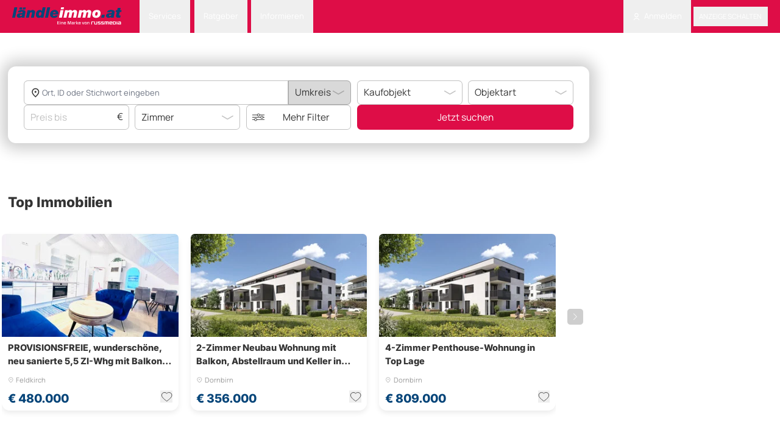

--- FILE ---
content_type: text/html; charset=UTF-8
request_url: https://www.laendleimmo.at/kaufobjekt
body_size: 36047
content:
<!DOCTYPE html>
<html lang="de" data-timezone="Europe/Vienna">
    <head>
                    <style>#CookiebotWidget { left: auto !important; right: 5px !important; }</style>
<script
    id="Cookiebot"
    src="https://consent.cookiebot.com/uc.js"
    data-cbid="22c869a3-e538-4515-a31b-57890054551a"
    type="text/javascript"
    data-blockingmode="auto"
    data-framework="TCFv2.2"
></script>
<script type="text/javascript" data-cookieconsent="ignore">
    function isTrackingDisabledByIosAppTransparency()
    {
        const userAgent = navigator.userAgent;
        const isMobileWrapper = userAgent.includes('webViewExtraDataIdentifier');
        if (!isMobileWrapper) {
            return false;
        }
        var webViewExtraDataIdentifier = userAgent.split('webViewExtraDataIdentifier');
        if (webViewExtraDataIdentifier[1]) {
            const info = JSON.parse(webViewExtraDataIdentifier[1]);
            if (info.webViewExtra.os == 'android') return false;
            return info.webViewExtra.tracking_status_denied == 'tracking_status_denied' || !info.webViewExtra.tracking_status_denied;
        }
        return false;
    }

    (function () {
        window.addEventListener('CookiebotOnDialogDisplay', function (e) {
            if (isTrackingDisabledByIosAppTransparency()) {
                window.Cookiebot?.dialog.hide();
                window.CookieConsent?.withdraw();
            }
        });

        const events = ['CookiebotOnAccept', 'CookiebotOnDecline'];
        events.forEach(event => {
            window.addEventListener(event, function () {
                if (window.Cookiebot?.changed) {
                    location.reload();
                }
            });
        });

        if (isTrackingDisabledByIosAppTransparency()) {
            if (!window.CookieConsent?.declined) {
                window.CookieConsent?.withdraw();
            } else {
                const sheet = new CSSStyleSheet();
                sheet.replaceSync('#CookiebotWidget { display: none !important; }');
                document.adoptedStyleSheets = [...document.adoptedStyleSheets, sheet];
            }

            return;
        }

        if (typeof window.Cookiebot !== 'undefined' && window.Cookiebot.consented) {
            var oewa = document.createElement("script");
            oewa.type = "text/javascript";
            oewa.src = 'https://script-at.iocnt.net/iam.js';
            (document.getElementsByTagName("head")[0] || document.documentElement ).appendChild(oewa);
        }
    })();
</script>
                    <meta name="viewport" content="width=device-width, initial-scale=1">
            <meta http-equiv="Content-Type" content="text/html; charset=utf-8">
            <meta name="google-site-verification" content="googlebe59fca8dac1210d.html">
                                    <meta name="title" content="Immobilien kaufen in Vorarlberg - laendleimmo.at">
        <meta name="description" content="Günstige Immobilien kaufen in Vorarlberg und Umgebung. Hier finden Sie passende Immobilien aus allen Regionen in Vorarlberg zum Kaufen.">
                                    <meta name="robots" content="index, follow">
                <link rel="canonical" href="https://www.laendleimmo.at/kaufobjekt"/>
                        <link rel="next" href="https://www.laendleimmo.at/kaufobjekt?page=2">
            
            <title>    Immobilien kaufen in Vorarlberg - laendleimmo.at
</title>
            <link rel="icon" href="https://static.laendleimmo.at/uploads/webpack/21061537967/images/icons/favicon.ico" type="image/x-icon" />

                                    <link rel="stylesheet" href="https://static.laendleimmo.at/uploads/webpack/21061537967/base_.1e13b7c2.css">
            <link rel="stylesheet" href="https://static.laendleimmo.at/uploads/webpack/21061537967/header_.7190fa7c.css">
            <link rel="stylesheet" href="https://static.laendleimmo.at/uploads/webpack/21061537967/footer_.deee15ff.css">
        
    <link rel="stylesheet" href="https://static.laendleimmo.at/uploads/webpack/21061537967/search_page_.525047ce.css">
                            <script src="https://static.laendleimmo.at/uploads/webpack/21061537967/runtime_.090c25b3.js" defer data-cookieconsent="ignore"></script><script src="https://static.laendleimmo.at/uploads/webpack/21061537967/base_.052b0f7f.js" defer data-cookieconsent="ignore"></script>
            <script src="https://static.laendleimmo.at/uploads/webpack/21061537967/header_.df3dbcc6.js" defer data-cookieconsent="ignore"></script>
            <script src="https://static.laendleimmo.at/uploads/webpack/21061537967/footer_.be70c03e.js" defer data-cookieconsent="ignore"></script>
        
    <script src="https://static.laendleimmo.at/uploads/webpack/21061537967/search_page_.40b47342.js" defer data-cookieconsent="ignore"></script>
    
                    <script>(function(w, d, s, l, i) {
                w[l] = w[l] || [];
                w[l].push({ 'gtm.start': new Date().getTime(), event: 'gtm.js' });

                let f = d.getElementsByTagName(s)[0],
                    j = d.createElement(s);

                j.async = true;
                j.src = `https://www.googletagmanager.com/gtm.js?id=${i}`;
                f.parentNode.insertBefore(j, f);
            })(window, document, 'script', 'dataLayer', 'GTM-NR9X4G');</script>
                        <script type="text/javascript">

    window.acomtag = window.acomtag || {};
    window.acomtag.data = window.acomtag.data || [];

                        window.acomtag.data.push(['pageType', [`index`]]);
                    window.acomtag.data.push(['adType', [`kaufobjekt`]]);
                    window.acomtag.data.push(['propertyType', [``]]);
                    window.acomtag.data.push(['gemeinde', [``]]);
                    window.acomtag.data.push(['bezirk', [``]]);
                    window.acomtag.data.push(['region', [``]]);
                if (window.location.hostname.includes('staging')) {
        window.acomtag.data.push(['version', ['dev']]);
    }

    window.onload = function() {
        if (typeof window.Cookiebot !== 'undefined' && window.Cookiebot.consented) {
            const mocaDivs = document.querySelectorAll('[id^="moca-"]');
            mocaDivs.forEach(function (div) {
                const id = div.id.replace('moca-', '');
                const script = document.createElement('script');
                script.type = 'text/javascript';
                script.src = `https://mocafirst.at/?id=1000052_${id}`;
                script.async = true;
                div.appendChild(script);
            });
            const hybridContainer = document.getElementById('internet_1-ads-container');
            if (hybridContainer) {
                    const wrapper = document.createElement('div');
                    wrapper.id = 'moca-2000841';

                    for (let i = 1; i <= 3; i++) {
                        const script = document.createElement('script');
                        script.type = 'text/javascript';
                        script.async = true;
                        script.src = `https://mocafirst.at/?id=1000052_2000841&ac=${i}`;
                        wrapper.appendChild(script);
                    }
                    hybridContainer.insertAdjacentElement('afterend', wrapper);
            }
        }
    }

    if (typeof window.Cookiebot !== 'undefined' && window.Cookiebot.consented) {
        var mocaScript = document.createElement("script");
        mocaScript.type = "text/javascript";
        mocaScript.src = "https://mocafirst.at/moca.php?id=1000052";
        mocaScript.async = true;
        (document.getElementsByTagName("head")[0] || document.documentElement).appendChild(mocaScript);
    }


</script>
                        <script type="text/javascript">
    var googletag = googletag || {};
    googletag.cmd = googletag.cmd || [];

    window.addEventListener('DOMContentLoaded', () => {
        if ('undefined' !== typeof window.googletag) {
            var formatAdAge = function(adAge) {
                var newAdAge = '';

                if (adAge == 1) {
                    newAdAge = '01 day';
                } else if (adAge >= 4 && adAge <= 7) {
                    newAdAge = '04-7 days';
                } else if (adAge >= 8 && adAge <= 14) {
                    newAdAge = '08-14 days';
                } else if (adAge >= 15 && adAge <= 30) {
                    newAdAge = '15-30 days';
                } else if (adAge >= 31 && adAge <= 60) {
                    newAdAge = '31-61 days';
                } else if (adAge > 60) {
                    newAdAge = '61+ days';
                } else {
                    newAdAge = (adAge.length === 1 ? '0' + adAge : adAge) + ' days';
                }
                return newAdAge;
            }
            var formatTextLength = function(textLength) {
                if (textLength === 0) {
                    return '0';
                }
                for (var i = 0;; i += 50) {
                    if (textLength <= i) {
                        return i - 49 + '-' + i;
                    }
                }
            }
            window.adv_getUriParams = function() {
                var queryString = {};
                var query = window.location.search.substring(1);
                var keyValueArray = query.split("&");
                if(keyValueArray.length <= 0) return queryString;
                for(var i = 0; i < keyValueArray.length; i++) {
                    var keyValue = keyValueArray[i].split("=");
                    var value = decodeURIComponent(keyValue[1]);
                    if(value != "" && keyValue[0] != "") queryString[keyValue[0]] = value;
                }
                return queryString;
            };
            var hash31 = function (str) {
                if (str === undefined || str.length === 0) { return undefined; }
                var hash = 0;
                var chr;
                for(var i = 0; i < str.length; i++) {
                    chr = str.charCodeAt(i);
                    hash = ((hash << 5) - hash) + chr;
                    hash |= 0;
                }
                return hash;
            }
            var parseRoles = (roles) => {
                return JSON.parse(roles.replace(/&quot;/g,'"'));
            };

            dataLayer.push({
                'uid' : hash31("".toString()) + '',
                'user_roles' : parseRoles("[&quot;ROLE_ANONYMOUS&quot;]"),
                                                                                    'pageType': `Search Result Page`,
                                                                                            'adType': `kaufobjekt`,
                                                                                                                                                                });
        }
    });
</script>        <!-- begin preload of INFOnline Measurement Manager (web) -->
        <link rel='preload' href='//data-7bd40aa49e.laendleimmo.at/iomm/latest/manager/base/es6/bundle.js' as='script' id='IOMmBundle' crossorigin>
        <link rel='preload' href='//data-7bd40aa49e.laendleimmo.at/iomm/latest/bootstrap/loader.js' as='script' crossorigin>
        <!-- end preload of INFOnline Measurement Manager (web) -->
        <!-- begin loading of IOMm bootstrap code -->
        <script type='text/javascript' src="//data-7bd40aa49e.laendleimmo.at/iomm/latest/bootstrap/loader.js" crossorigin></script>
        <!-- end loading of IOMm bootstrap code -->
    </head>
    <body class="flex">
        <main class="relative bg-white w-full">
            <header class="sticky top-0 left-0 right-0 z-[1200]" id="nav_header">
                            

<nav class="bg-theme text-white px-[20px] text-sm">
    <div class="flex items-center justify-between">
        <div class="grid grid-cols-[auto_1fr] items-end gap-8 items-center">
                <a                         href="/"            >
            <img                         class="h-11 mt-2 pb-2 self-end"                    src="https://static.laendleimmo.at/uploads/webpack/21061537967/images/laendleimmo_logo.svg"                    alt="Laendleimmo"             />     </a>




            <ul class="flex items-center flex-row">
                    <li                         class="group relative"            >
            <button type="button"                         class="dropdown-toggle-nav"                    id="dropdownNavbarLink1"            >
        Services    </button>
     <ul                         id="dropdownNavbar1"                    class="dropdown-menu"                    aria-labelledby="dropdownLargeButton"            >
            <li                         class="arrow"            >
            </li>
     <li     >
            <a                         class="dropdown-item"                    href="/wohnbaufinanzierung"            >
        Wohnbaufinanzierung    </a>
    </li>
     <li     >
            <a                         class="dropdown-item group/dropdown-item"                    href="/rechtsberatung"            >
        Rechtsberatung    </a>
    </li>
     <li     >
            <a                         class="dropdown-item"                    href="/immobilienbewertung"            >
        Bewertung starten    </a>
    </li>
    </ul>
    </li>

                    <li                         class="group relative"            >
            <button type="button"                         class="dropdown-toggle-nav"                    id="dropdownNavbarLink2"            >
        Ratgeber    </button>
     <ul                         id="dropdownNavbar2"                    class="dropdown-menu"                    aria-labelledby="dropdownLargeButton"            >
            <li                         class="arrow"            >
            </li>
     <li     >
            <a                         class="dropdown-item"                    href="/immobilienverkauf"            >
        Immobilienverkauf    </a>
    </li>
     <li     >
            <a                         class="dropdown-item"                    href="/umzug"            >
        Umzug    </a>
    </li>
    </ul>
    </li>

                    <li                         class="group relative"            >
            <button type="button"                         class="dropdown-toggle-nav"                    id="dropdownNavbarLink3"            >
        Informieren    </button>
     <ul                         id="dropdownNavbar3"                    class="dropdown-menu"                    aria-labelledby="dropdownLargeButton"            >
            <li                         class="arrow"            >
            </li>
     <li     >
            <a                         class="dropdown-item"                    href="/firmenverzeichnis"            >
        Firmenverzeichnis    </a>
    </li>
     <li     >
            <a                         class="dropdown-item"                    href="/immobilien-blog"            >
        Immobilien-News    </a>
    </li>
     <li     >
            <a                         class="dropdown-item"                    href="/preisspiegel"                    target="_blank"            >
        Immobilienpreisspiegel    </a>
    </li>
     <li     >
            <a                         class="dropdown-item group/dropdown-item"                    href="https://www.laendleliving.at/"                    target="_blank"            >
        <sup class="text-rose-600 uppercase mr-2 group-hover/dropdown-item:text-white">NEW</sup>ländleliving.at    </a>
    </li>
     <li     >
            <a                         class="dropdown-item"                    target="blank"                    href="https://tarife.laendleimmo.at/"            >
        Tarife    </a>
    </li>
     <li     >
            <a                         class="dropdown-item"                    href="/newsletter"            >
        Newsletter Anmeldung    </a>
    </li>
    </ul>
    </li>

            </ul>
        </div>
        <ul class="flex items-center flex-row">
                                <li                         class="group relative"            >
            <button type="button"                         class="dropdown-toggle-nav"                    id="dropdownNavbarLink4"            >
            <img                         src="https://static.laendleimmo.at/uploads/webpack/21061537967/images/icons/login.svg"                    alt="Login"                    class="h-6 w-6 pr-2"             />  Anmelden    </button>
     <ul                         id="dropdownNavbar4"                    class="dropdown-menu"                    aria-labelledby="dropdownLargeButton"            >
            <li                         class="arrow"            >
            </li>
     <li     >
            <a                         class="dropdown-item"                    href="javascript:void(0);"                    data-te-toggle="modal"                    data-te-target="#authentication-modal"            >
        Anmelden    </a>
    </li>
     <li     >
            <a                         class="dropdown-item"                    href="/user/registrieren"            >
        Registrieren    </a>
    </li>
    </ul>
    </li>

                        <li class="bg-black/30 hover:bg-black/40 rounded">
                                <button type="button"                         class="h-10 uppercase font-medium px-3 py-1.5"                    data-te-toggle="modal"                    data-te-target="#authentication-modal"            >
        Anzeige schalten    </button>

                        </li>
        </ul>
    </div>
</nav>

                        </header>
                             
    <script type="text/javascript">
        if (window.IOMm) {
            var oewa_data = {
                "cn": "at", // country
                "st": "at_w_atlaenimmo", // sitename
                "dc": "web", // die Befragungseinladung wird im mobilen Format ausgespielt
                "dn": "data-7bd40aa49e.laendleimmo.at",
                "mh": 5
            };
            IOMm('configure',oewa_data);
            IOMm('pageview',{ cp: "Service/Rubrikenmaerkte/Immobilienmarkt/search/objektliste/"});
        }

        function oewaCountImage(){
            if (window.IOMm) {
                IOMm('pageview',{ cp: "Service/Rubrikenmaerkte/Immobilienmarkt/search/objektliste/"})
            }
        }
    </script>
                                            
        
            <div class="absolute right-0 w-[300px] flex flex-col gap-4">
            <!-- DEFAULT - Desktop - skyscraper_1 - laendleimmo.at/default/skyscraper_1 -->
                <div                         id="moca-2000830"                    class="sticky top-10 bg-black z-10"            >
            </div>


    </div>
    <div id="content_container" class="bg-white pt-11 pb-8 px-4 flex-grow xl:max-w-[1100px] 2xl:max-w-[calc(100%-600px)] md:mr-[300px] md:ml-auto xl:mr-[300px] xl:ml-auto 2xl:mr-auto">
                        <link rel="stylesheet" href="https://static.laendleimmo.at/uploads/webpack/21061537967/search-box_.be4e93e0.css">
        


        <div class="bg-white shadow-custom rounded-2xl"><form
        id="search_form_id"
        name="quick_search"
        method="GET"
        action="/search/ads"
        data-count-action="/search/ads"
        onSubmit="return false;"><div class="searchBox w-full mx-auto px-8 py-7 rounded-2xl bg-white w-full mx-auto grid gap-3 grid-cols-5 items-stretch mb-10 mt-6 shadow-[0px_0px_24px_10px_rgba(0,0,0,0.2)]"><div class="col-span-3 flex flex-col gap-2"><div class="col-span-3 flex items-center items-stretch h-full w-full relative"><div class="relative custom-inputtext-search flex flex-wrap gap-2 items-center w-full h-full autoComplete_wrapper overflow-visible" data-te-input-wrapper-init tab-index="0"><input
                                id="autosuggest-input"
                                class="peer location-autosuggest border-0 p-0 grow basis-0 min-w-0"
                                type="text"
                                tabindex="0"
                                data-asl-placeholder="   Ort, ID oder Stichwort eingeben"
                                data-asl-url="/autosuggest/searchpage_de_AT"
                                data-asl-route-location=""
                                data-asl-autosuggest="[]"
                                data-asl-text-location-url="/autosuggest/all_search_de_AT"
                                data-ad-check-url="/search-ad-by-id"
                                data-asl-multiple-choices="true"
                                data-asl-radius-search="#radius_search"
                                value=""
                                autocomplete="off"
                            /><input type="hidden" data-input-id="keyword" id="keyword" name="f[keyword]" value=""/><input data-input-id="city" type="hidden" name="f[city_id#loc@gmOr]" value=""/><input data-input-id="district" type="hidden" name="f[district_id#loc@gmOr]" value=""/><input data-input-id="federal_state" type="hidden" name="f[federal_state_id#loc@gmOr]" value=""/><div class="counter hidden absolute top-1/2 right-1 -translate-y-1/2 w-6 h-6 rounded-full flex items-center justify-center text-white text-[0.8rem] bg-theme-blue"></div></div><div id="radius_search" class="w-[10rem]"><select                         id="city_radius"                    name="f[city_id#lat_long,city_meta_lat_long@r]"                    class="w-full"                    data-te-select-init                    data-te-select-selected                    data-te-class-select-input="dropdown-select !rounded-tl-none !rounded-bl-none"                    data-te-input-notch-trailing-ref="!border-none"                    data-te-class-select-arrow-default="hidden"                    disabled="1"            ><option value="0" >Umkreis</option><option value="5" >5 km</option><option value="10" >10 km</option><option value="15" >15 km</option><option value="20" >20 km</option></select></div></div><div class="grid grid-cols-3 gap-3 hideOnExpand"><div class="col-span-1 flex items-center relative"><input                         id="price_to"                    type="text"                    inputmode="numeric"                    name="f[price@t]"                    value=""                    class="price-filter custom-inputtext peer numeric-input"                    placeholder="Preis bis"                    data-synchronize-input="price_to_popup"              /><span class="absolute right-3 top-1/2 -translate-y-1/2 text-[1.1875rem] pointer-events-none">€</span></div><div class="col-span-1 flex items-center"><select                         id="noOfRooms"                    class="w-full"                    name="f[noOfRooms@f]"                    data-te-select-init                    data-te-select-selected                    data-te-class-select-input="dropdown-select"                    data-te-class-select-arrow-default="hidden"                    data-te-input-notch-trailing-ref="!border-none"                    data-synchronize-radio="noOfRooms_container"            ><option value="0" >Zimmer</option><option value="1" >1+ Zimmer</option><option value="2" >2+ Zimmer</option><option value="3" >3+ Zimmer</option><option value="4" >4+ Zimmer</option><option value="5" >5+ Zimmer</option></select></div><div class="col-span-1 flex items-center relative"><button type="button"                         data-te-toggle="modal"                    data-te-target="#advanceSearch"                    class="custom-inputtext w-full flex items-center justify-center min-w-0"            ><img                         class="arrow w-6 h-4 inline mr-5"                    src="https://static.laendleimmo.at/uploads/webpack/21061537967/images/icons/more_filters.svg"                    alt="arrow_down"             /><span                         class="block flex-1 min-w-0 truncate text-center"            >
        Mehr Filter    </span><span                         id="filter-counter"                    class="absolute hidden top-1/2 -translate-y-1/2 right-3 w-6 h-6 rounded-full flex items-center justify-center text-white text-[0.8rem] bg-theme-blue"            >
        0    </span></button></div></div></div><div class="col-span-2 flex flex-col gap-2"><div class="grid grid-cols-2 gap-3 adTypeWrapper"><div class="col-span-1 flex items-center"><select                         id="ad_type"                    class="w-full"                    name="f[ad_type_id]"                    data-te-select-init                    data-te-class-select-input="dropdown-select"                    data-te-class-select-arrow-default="hidden"                    data-synchronize-radio="ad_type_container"            ><option value="57"  data-option-slug="mietobjekt">Mietobjekt</option><option value="58" selected data-option-slug="kaufobjekt">Kaufobjekt</option><option value="59"  data-option-slug="mietkaufobjekt">Mietkaufobjekt</option><option value="60"  data-option-slug="kurzzeitmiete">Kurzzeitmiete</option><option value="71728"  data-option-slug="projekte">Projekte</option></select></div><div class="col-span-1 flex items-center"><select                         id="property_type"                    class="w-full"                    name="f[property_type_id]"                    data-te-select-init                    data-te-class-select-input="dropdown-select"                    data-te-class-select-arrow-default="hidden"                    data-url="/term-children-translations/0/de_AT"                    data-synchronize-radio="property_type_container"            ><option selected value="0">Objektart</option><option value="61"  data-option-slug="wohnung">Wohnung</option><option value="62"  data-option-slug="haus">Haus</option><option value="63"  data-option-slug="grundstuck">Grundstück</option><option value="64"  data-option-slug="gewerbliche-immobilien">Gewerbliche Immobilie</option><option value="65"  data-option-slug="ferienimmobilien">Ferienimmobilien</option><option value="66"  data-option-slug="investorenobjekte">Investorenobjekte</option><option value="67"  data-option-slug="hausbau">Hausbau</option><option value="68"  data-option-slug="garage-stellplatz">Garage/Stellplatz</option></select></div></div><div class="col-span-2 flex items-center h-full showOnExpand"><button type="button"                         class="button-theme w-full h-full search-box-submit"                    data-translation-count="%count% Treffer"            >
        Jetzt suchen    </button></div></div></div><div id="advanceSearch" class="fixed top-32 left-0  z-[1055] hidden h-full w-full overflow-y-auto overflow-x-hidden outline-none no-scrollbar"
        data-te-modal-init
        data-te-backdrop="static"
        data-te-keyboard="false"
        tabindex="-1"
        aria-labelledby="staticBackdropLabel"
        aria-hidden="true"><div class="relative w-auto opacity-0 transition-all duration-500 ease-in-out mx-auto max-w-[62%] h-[70%] overflow-y-auto rounded-2xl no-scrollbar"
                data-te-modal-dialog-ref><div class="relative bg-white overflow-y-auto no-scrollbar" data-te-modal-body-ref><div class="fixed flex items-center justify-center py-4 h-20 z-[100] bg-white w-full max-w-[62%] rounded-t-2xl px-8"><h3                         class="text-center font-secondary text-[2rem] font-extrabold w-full"            >
        Nach was suchst du?    </h3><button type="button"                         class="right-8"                    data-te-modal-dismiss                    aria-label="Close"            ><img                         src="https://static.laendleimmo.at/uploads/webpack/21061537967/images/icons/close_icon_black.svg"                    alt="close_icon"             /></button></div><div id="expander-body" class="visible px-8 py-8 mt-20"><div class="mb-8"><label                         class="block text-xl mb-4"            >
        Orte    </label><div class="relative custom-inputtext flex flex-wrap gap-2 w-full autoComplete_wrapper" data-te-input-wrapper-init><input
                                    id="popup_location_autosuggest"
                                    type="text"
                                    autocomplete="off"
                                    class="peer location-autosuggest border-0 p-0 w-full"
                                    placeholder="Ort, ID oder Stichwort eingeben"
                                    value=""
                                    data-asl-placeholder="  Ort, ID oder Stichwort eingeben"
                                    data-asl-url="/autosuggest/searchpage_de_AT"
                                    data-asl-route-location=""
                                    data-asl-autosuggest="[]"
                                    data-asl-text-location-url="/autosuggest/all_search_de_AT"
                                    data-ad-check-url="/search-ad-by-id"
                                    data-asl-multiple-choices="true"
                                    data-asl-radius-search="#radius_search"
                                    autocomplete="off"
                                /><input type="hidden" data-input-id="keyword" id="keyword" name="f[keyword]" value=""/><input data-input-id="city" type="hidden" name="f[city_id#loc@gmOr]" value=""/><input data-input-id="district" type="hidden" name="f[district_id#loc@gmOr]" value=""/><input data-input-id="federal_state" type="hidden" name="f[federal_state_id#loc@gmOr]" value=""/><ul class='absolute rounded-lg shadow-2xl z-[5] overflow-y-scroll min-h-[0px] flex flex-col top-[100%] left-0 max-w-[100%] min-w-[100%] bg-white rounded-sm scale-0 opacity-0 transition-all duration-200 origin-top-left no-scrollbar '></ul></div></div><div class="mb-8"><label                         class="block text-xl mb-4"            >
        Vertragsart    </label><div class="flex flex-wrap gap-6 ad_type_container" data-synchronize-select-from-radio="ad_type"><div><input type="radio" id="ad_type_57" name="f[ad_type_id]" value="57" class="peer hidden"  data-synchronize-field="ad_type" /><label for="ad_type_57" class="radio-select peer-checked:bg-theme-blue peer-checked:text-white hover:bg-theme-blue hover:text-white">Mietobjekt</label></div><div><input type="radio" id="ad_type_58" name="f[ad_type_id]" value="58" class="peer hidden" checked data-synchronize-field="ad_type" /><label for="ad_type_58" class="radio-select peer-checked:bg-theme-blue peer-checked:text-white hover:bg-theme-blue hover:text-white">Kaufobjekt</label></div><div><input type="radio" id="ad_type_59" name="f[ad_type_id]" value="59" class="peer hidden"  data-synchronize-field="ad_type" /><label for="ad_type_59" class="radio-select peer-checked:bg-theme-blue peer-checked:text-white hover:bg-theme-blue hover:text-white">Mietkaufobjekt</label></div><div><input type="radio" id="ad_type_60" name="f[ad_type_id]" value="60" class="peer hidden"  data-synchronize-field="ad_type" /><label for="ad_type_60" class="radio-select peer-checked:bg-theme-blue peer-checked:text-white hover:bg-theme-blue hover:text-white">Kurzzeitmiete</label></div><div><input type="radio" id="ad_type_71728" name="f[ad_type_id]" value="71728" class="peer hidden"  data-synchronize-field="ad_type" /><label for="ad_type_71728" class="radio-select peer-checked:bg-theme-blue peer-checked:text-white hover:bg-theme-blue hover:text-white">Projekte</label></div></div></div><div class="mb-8"><label                         class="block text-xl mb-4"            >
        Objektart    </label><div class="flex flex-wrap gap-3 mb-6 property_type_container" data-synchronize-select-from-radio="property_type" data-url="/term-children-translations/0/de_AT"><div><input type="radio" id="property_type_61" class="peer hidden" name="f[property_type_id]" value="61"  data-url="/term-children-translations/61/de_AT" data-synchronize-field="property_type" /><label for="property_type_61" class="radio-select peer-checked:bg-theme-blue peer-checked:text-white hover:bg-theme-blue hover:text-white">Wohnung</label></div><div><input type="radio" id="property_type_62" class="peer hidden" name="f[property_type_id]" value="62"  data-url="/term-children-translations/62/de_AT" data-synchronize-field="property_type" /><label for="property_type_62" class="radio-select peer-checked:bg-theme-blue peer-checked:text-white hover:bg-theme-blue hover:text-white">Haus</label></div><div><input type="radio" id="property_type_63" class="peer hidden" name="f[property_type_id]" value="63"  data-url="/term-children-translations/63/de_AT" data-synchronize-field="property_type" /><label for="property_type_63" class="radio-select peer-checked:bg-theme-blue peer-checked:text-white hover:bg-theme-blue hover:text-white">Grundstück</label></div><div><input type="radio" id="property_type_64" class="peer hidden" name="f[property_type_id]" value="64"  data-url="/term-children-translations/64/de_AT" data-synchronize-field="property_type" /><label for="property_type_64" class="radio-select peer-checked:bg-theme-blue peer-checked:text-white hover:bg-theme-blue hover:text-white">Gewerbliche Immobilie</label></div><div><input type="radio" id="property_type_65" class="peer hidden" name="f[property_type_id]" value="65"  data-url="/term-children-translations/65/de_AT" data-synchronize-field="property_type" /><label for="property_type_65" class="radio-select peer-checked:bg-theme-blue peer-checked:text-white hover:bg-theme-blue hover:text-white">Ferienimmobilien</label></div><div><input type="radio" id="property_type_66" class="peer hidden" name="f[property_type_id]" value="66"  data-url="/term-children-translations/66/de_AT" data-synchronize-field="property_type" /><label for="property_type_66" class="radio-select peer-checked:bg-theme-blue peer-checked:text-white hover:bg-theme-blue hover:text-white">Investorenobjekte</label></div><div><input type="radio" id="property_type_67" class="peer hidden" name="f[property_type_id]" value="67"  data-url="/term-children-translations/67/de_AT" data-synchronize-field="property_type" /><label for="property_type_67" class="radio-select peer-checked:bg-theme-blue peer-checked:text-white hover:bg-theme-blue hover:text-white">Hausbau</label></div><div><input type="radio" id="property_type_68" class="peer hidden" name="f[property_type_id]" value="68"  data-url="/term-children-translations/68/de_AT" data-synchronize-field="property_type" /><label for="property_type_68" class="radio-select peer-checked:bg-theme-blue peer-checked:text-white hover:bg-theme-blue hover:text-white">Garage/Stellplatz</label></div></div></div><div class="grid grid-cols-2 gap-32 mb-8"><div class="mb-6"><label                         class="block text-xl mb-4"            >
        Preis    </label><div class="flex items-center gap-2 !w-auto pr-5 max-w-[364px]"><div class="relative"><input                         type="text"                    name="f[price@f]"                    inputmode="numeric"                    value=""                    class="price-filter custom-inputtext peer !text-base peer numeric-input"                    placeholder="von"              /><span class="absolute right-3 top-1/2 -translate-y-1/2 text-[1.1875rem] pointer-events-none">€</span></div><span>-</span><div class="relative"><input                         id="price_to_popup"                    type="text"                    inputmode="numeric"                    name="f[price@t]"                    value=""                    class="price-filter custom-inputtext peer !text-base peer numeric-input"                    placeholder="bis"                    data-synchronize-input="price_to"              /><span class="absolute right-3 top-1/2 -translate-y-1/2 text-[1.1875rem] pointer-events-none">€</span></div></div></div><div class="mb-8"><label                         class="block text-xl mb-4"            >
        Anzahl Zimmer    </label><div class="flex flex-wrap radio-tab-grouped noOfRooms_container" data-synchronize-select-from-radio="noOfRooms"><div><input type="radio" id="rooms_from_1" class="peer hidden"  name="f[noOfRooms@f]" value="1"  /><label for="rooms_from_1" class="cursor-pointer peer-checked:bg-theme-blue peer-checked:text-white hover:bg-theme-blue hover:text-white  transition-colors duration-200 block">1+</label></div><div><input type="radio" id="rooms_from_2" class="peer hidden"  name="f[noOfRooms@f]" value="2"  /><label for="rooms_from_2" class="cursor-pointer peer-checked:bg-theme-blue peer-checked:text-white hover:bg-theme-blue hover:text-white  transition-colors duration-200 block">2+</label></div><div><input type="radio" id="rooms_from_3" class="peer hidden"  name="f[noOfRooms@f]" value="3"  /><label for="rooms_from_3" class="cursor-pointer peer-checked:bg-theme-blue peer-checked:text-white hover:bg-theme-blue hover:text-white  transition-colors duration-200 block">3+</label></div><div><input type="radio" id="rooms_from_4" class="peer hidden"  name="f[noOfRooms@f]" value="4"  /><label for="rooms_from_4" class="cursor-pointer peer-checked:bg-theme-blue peer-checked:text-white hover:bg-theme-blue hover:text-white  transition-colors duration-200 block">4+</label></div><div><input type="radio" id="rooms_from_5" class="peer hidden"  name="f[noOfRooms@f]" value="5"  /><label for="rooms_from_5" class="cursor-pointer peer-checked:bg-theme-blue peer-checked:text-white hover:bg-theme-blue hover:text-white  transition-colors duration-200 block">5+</label></div></div></div></div><div class="grid grid-cols-2 gap-32 mb-8"><div><label                         class="block text-xl mb-4"            >
        Wohnfläche    </label><div class="flex items-center gap-2 !w-auto pr-5 max-w-[364px]"><div class="relative"><input                         id="living_from"                    type="text"                    inputmode="numeric"                    name="f[living@f]"                    value=""                    class="custom-inputtext peer !text-base peer numeric-input"                    placeholder="von"                    data-count="1"                    data-bucket="living"              /><span class="absolute right-3 top-1/2 -translate-y-1/2 text-[1.1875rem] pointer-events-none">m²</span></div><span>-</span><div class="relative"><span class="absolute right-3 top-1/2 -translate-y-1/2 text-[1.1875rem] pointer-events-none">m²</span><input                         id="living_to"                    type="text"                    inputmode="numeric"                    name="f[living@t]"                    value=""                    class="custom-inputtext peer !text-base peer numeric-input"                    placeholder="bis"                    data-count="1"                    data-bucket="living"              /></div></div></div><div class="mb-6"><label                         class="block text-xl mb-4"            >
        Grundstücksgröße    </label><div class="flex items-center gap-2 !w-auto pr-5 max-w-[364px]"><div class="relative"><input                         id="landArea_from"                    type="text"                    inputmode="numeric"                    name="f[landArea@f]"                    value=""                    class="custom-inputtext peer !text-base peer numeric-input"                    placeholder="von"                    data-count="1"                    data-bucket="land"              /><span class="absolute right-3 top-1/2 -translate-y-1/2 text-[1.1875rem] pointer-events-none">m²</span></div><span>-</span><div class="relative"><input                         id="landArea_to"                    type="text"                    inputmode="numeric"                    name="f[landArea@t]"                    value=""                    class="custom-inputtext peer !text-base peer numeric-input"                    placeholder="bis"                    data-count="1"                    data-bucket="land"              /><span class="absolute right-3 top-1/2 -translate-y-1/2 text-[1.1875rem] pointer-events-none">m²</span></div></div></div></div><div class="mb-8"><label                         class="block text-xl mb-4"            >
        Bautyp    </label><div class="grid grid-cols-6 gap-5"><div><input type="radio" id="building_type_51" name="f[building_type_id]" value="51" class="building_type_51 peer hidden"  data-count="true" /><label for="building_type_51" class=" icon-checkbox-label flex items-center gap-2 p-2 rounded-lg border border-gray-200 peer-checked:bg-theme-blue peer-checked:text-white transition-colors duration-200">
                                    Neubau/Erstbezug
                                    </label></div><div><input type="radio" id="building_type_52" name="f[building_type_id]" value="52" class="building_type_52 peer hidden"  data-count="true" /><label for="building_type_52" class=" icon-checkbox-label flex items-center gap-2 p-2 rounded-lg border border-gray-200 peer-checked:bg-theme-blue peer-checked:text-white transition-colors duration-200">
                                    Neubau (bis 5 Jahre)
                                    </label></div><div><input type="radio" id="building_type_53" name="f[building_type_id]" value="53" class="building_type_53 peer hidden"  data-count="true" /><label for="building_type_53" class=" icon-checkbox-label flex items-center gap-2 p-2 rounded-lg border border-gray-200 peer-checked:bg-theme-blue peer-checked:text-white transition-colors duration-200">
                                    Gebraucht
                                    </label></div><div><input type="radio" id="building_type_54" name="f[building_type_id]" value="54" class="building_type_54 peer hidden"  data-count="true" /><label for="building_type_54" class=" icon-checkbox-label flex items-center gap-2 p-2 rounded-lg border border-gray-200 peer-checked:bg-theme-blue peer-checked:text-white transition-colors duration-200">
                                    Saniert
                                    </label></div><div><input type="radio" id="building_type_55" name="f[building_type_id]" value="55" class="building_type_55 peer hidden"  data-count="true" /><label for="building_type_55" class=" icon-checkbox-label flex items-center gap-2 p-2 rounded-lg border border-gray-200 peer-checked:bg-theme-blue peer-checked:text-white transition-colors duration-200">
                                    Altbau
                                    </label></div><div><input type="radio" id="building_type_56" name="f[building_type_id]" value="56" class="building_type_56 peer hidden"  data-count="true" /><label for="building_type_56" class=" icon-checkbox-label flex items-center gap-2 p-2 rounded-lg border border-gray-200 peer-checked:bg-theme-blue peer-checked:text-white transition-colors duration-200">
                                    Renovierungsbedürftig
                                    </label></div></div></div><div class="mb-8 hidden"><label                         class="block text-xl mb-4"            >
        Objekttyp    </label><div class="flex flex-wrap gap-3 mb-6 property_sub_type_container"></div></div><div class="mb-8"><label                         class="block text-xl mb-4"            >
        Objektdetails    </label><div class="grid grid-cols-6 gap-5 mb-4"><div     ><input                         type="checkbox"                    id="isStoreRoom"                    name="f[isStoreRoom]"                    value="1"                    class="peer hidden"                    unchecked=""                    data-count="true"                    data-bucket="equipments"              /><label                         class="icon-checkbox-label"                    for="isStoreRoom"            >
        Abstellraum    </label></div><div     ><input                         type="checkbox"                    id="isBalcony"                    name="f[isBalcony]"                    value="1"                    class="peer hidden"                    unchecked=""                    data-count="true"                    data-bucket="equipments"              /><label                         class="icon-checkbox-label"                    for="isBalcony"            >
        Balkon    </label></div><div     ><input                         type="checkbox"                    id="isAttic"                    name="f[isAttic]"                    value="1"                    class="peer hidden"                    unchecked=""                    data-count="true"                    data-bucket="equipments"              /><label                         class="icon-checkbox-label"                    for="isAttic"            >
        Dachboden    </label></div><div     ><input                         type="checkbox"                    id="isBikeStorage"                    name="f[isBikeStorage]"                    value="1"                    class="peer hidden"                    unchecked=""                    data-count="true"                    data-bucket="equipments"              /><label                         class="icon-checkbox-label"                    for="isBikeStorage"            >
        Fahrradraum    </label></div><div     ><input                         type="checkbox"                    id="isGarden"                    name="f[isGarden]"                    value="1"                    class="peer hidden"                    unchecked=""                    data-count="true"                    data-bucket="equipments"              /><label                         class="icon-checkbox-label"                    for="isGarden"            >
        Garten    </label></div><div     ><input                         type="checkbox"                    id="isBasement"                    name="f[isBasement]"                    value="1"                    class="peer hidden"                    unchecked=""                    data-count="true"                    data-bucket="equipments"              /><label                         class="icon-checkbox-label"                    for="isBasement"            >
        Keller    </label></div><div     ><input                         type="checkbox"                    id="isLobby"                    name="f[isLobby]"                    value="1"                    class="peer hidden"                    unchecked=""                    data-count="true"                    data-bucket="equipments"              /><label                         class="icon-checkbox-label"                    for="isLobby"            >
        Loggia    </label></div><div     ><input                         type="checkbox"                    id="isTerrace"                    name="f[isTerrace]"                    value="1"                    class="peer hidden"                    unchecked=""                    data-count="true"                    data-bucket="equipments"              /><label                         class="icon-checkbox-label"                    for="isTerrace"            >
        Terrasse    </label></div><div     ><input                         type="checkbox"                    id="isConservatory"                    name="f[isConservatory]"                    value="1"                    class="peer hidden"                    unchecked=""                    data-count="true"                    data-bucket="equipments"              /><label                         class="icon-checkbox-label"                    for="isConservatory"            >
        Wintergarten    </label></div></div></div><div class="mb-8"><label                         class="block text-xl mb-4"            >
        Ausstattung    </label><div class="grid gap-5 grid-cols-6"><div     ><input                         type="checkbox"                    id="isBarrierFree"                    name="f[isBarrierFree]"                    value="1"                    class="peer hidden"                    unchecked=""                    data-count="true"                    data-bucket="features"              /><label                         class="icon-checkbox-label"                    for="isBarrierFree"            >
        Barrierefrei    </label></div><div     ><input                         type="checkbox"                    id="isAirConditioned"                    name="f[isAirConditioned]"                    value="1"                    class="peer hidden"                    unchecked=""                    data-count="true"                    data-bucket="features"              /><label                         class="icon-checkbox-label"                    for="isAirConditioned"            >
        Klimatisiert    </label></div><div     ><input                         type="checkbox"                    id="isLift"                    name="f[isLift]"                    value="1"                    class="peer hidden"                    unchecked=""                    data-count="true"                    data-bucket="features"              /><label                         class="icon-checkbox-label"                    for="isLift"            >
        Lift    </label></div><div     ><input                         type="checkbox"                    id="isWheelchairAccessible"                    name="f[isWheelchairAccessible]"                    value="1"                    class="peer hidden"                    unchecked=""                    data-count="true"                    data-bucket="features"              /><label                         class="icon-checkbox-label"                    for="isWheelchairAccessible"            >
        Rollstuhlgerecht    </label></div><div     ><input                         type="checkbox"                    id="isFurnished"                    name="f[isFurnished]"                    value="1"                    class="peer hidden"                    unchecked=""                    data-count="true"                    data-bucket="features"              /><label                         class="icon-checkbox-label"                    for="isFurnished"            >
        Möbliert    </label></div><div     ><input                         type="checkbox"                    id="isSauna"                    name="f[isSauna]"                    value="1"                    class="peer hidden"                    unchecked=""                    data-count="true"                    data-bucket="features"              /><label                         class="icon-checkbox-label"                    for="isSauna"            >
        Sauna    </label></div><div     ><input                         type="checkbox"                    id="isElderly"                    name="f[isElderly]"                    value="1"                    class="peer hidden"                    unchecked=""                    data-count="true"                    data-bucket="features"              /><label                         class="icon-checkbox-label"                    for="isElderly"            >
        Seniorengerecht    </label></div><div     ><input                         type="checkbox"                    id="isSwimmingPool"                    name="f[isSwimmingPool]"                    value="1"                    class="peer hidden"                    unchecked=""                    data-count="true"                    data-bucket="features"              /><label                         class="icon-checkbox-label"                    for="isSwimmingPool"            >
        Swimmingpool    </label></div><div     ><input                         type="checkbox"                    id="safety_technology"                    name="f[safety_technology@v]"                    value="true"                    class="peer hidden"                    unchecked=""                    data-count="true"                    data-bucket="features"              /><label                         class="icon-checkbox-label"                    for="safety_technology"            >
        Sicherheitstechnik    </label></div></div></div><div class="mb-8"><label                         class="block text-xl mb-4"            >
        Anzeigentyp    </label><div class="flex flex-wrap gap-3 mb-6"><div><input type="radio" id="user_role_1" class="peer hidden" name="f[user_roles_id][]" value="1"  data-count='true'/><label for="user_role_1" class="radio-select peer-checked:bg-theme-blue peer-checked:text-white hover:bg-theme-blue hover:text-white">Privatinserent</label></div><div><input type="radio" id="user_role_2" class="peer hidden" name="f[user_roles_id][]" value="2"  data-count='true'/><label for="user_role_2" class="radio-select peer-checked:bg-theme-blue peer-checked:text-white hover:bg-theme-blue hover:text-white">Gewerblicher Inserent</label></div></div></div><div class="mb-8"><label                         class="block text-xl mb-4"            >
        Weitere Eingrenzungen    </label><div class="flex flex-wrap gap-3 mb-6"><div     ><input                         type="checkbox"                    id="with-images"                    name="f[hasImages]"                    value="1"                    class="peer hidden"                    unchecked=""                    data-count="true"                    data-bucket="showonly"              /><label                         class="radio-select peer-checked:bg-theme-blue peer-checked:text-white hover:bg-theme-blue hover:text-white"                    for="with-images"            >
        Nur Anzeigen mit Fotos    </label></div><div     ><input                         type="checkbox"                    id="with_videos"                    class="peer hidden"                    name="f[hasVideos#s||video#a@o]"                    value="1"                    unchecked=""                    data-count="true"                    data-bucket="showonly"              /><label                         class="radio-select peer-checked:bg-theme-blue peer-checked:text-white hover:bg-theme-blue hover:text-white"                    for="with_videos"            >
        Nur Anzeigen mit Video    </label></div><div     ><input                         type="checkbox"                    id="with_price"                    name="f[price@fe]"                    value="1"                    class="peer hidden"                    unchecked=""                    data-count="true"                    data-bucket="showonly"              /><input                         type="checkbox"                    id="price_hide"                    name="f[priceHide@b]"                    value="false"                    class="peer hidden"                    unchecked=""                    data-count="true"                    data-bucket="showonly"              /><label                         class="radio-select peer-checked:bg-theme-blue peer-checked:text-white hover:bg-theme-blue hover:text-white"                    for="with_price"            >
        Nur Anzeigen mit Preis    </label></div><div     ><input                         type="checkbox"                    id="only-new"                    name="f[displays_at@df]"                    value="now -1 day"                    class="peer hidden"                    unchecked=""                    data-count="true"                    data-bucket="showonly"              /><label                         class="radio-select peer-checked:bg-theme-blue peer-checked:text-white hover:bg-theme-blue hover:text-white"                    for="only-new"            >
        Nur neue Anzeigen (24h)    </label></div><div     ><input                         type="checkbox"                    id="only_sold"                    class="peer hidden"                    name="f[sold]"                    value="1"                    unchecked=""                    data-count="true"                    data-bucket="showonly"              /><label                         class="radio-select peer-checked:bg-theme-blue peer-checked:text-white hover:bg-theme-blue hover:text-white"                    for="only_sold"            >
        Nur verkaufte Objekte    </label></div></div></div><div class="flex justify-between items-center mb-8"><button type="button"                         class="h-full text-[1.1875rem] font-bold"                    id="reset-filters"            >
        Suche zurücksetzen    </button><button type="button"                         class="button-theme h-full !ml-0 !mr-0 search-box-submit"                    data-translation-count="%count% Treffer"            >
        Jetzt suchen    </button></div></div></div></div></div></form></div>
    
            <div class="col-span-12 px-8 py-5 flex items-center justify-center">
                <!-- DEFAULT - Desktop - bigsizebanner_1 - laendleimmo.at/default/bigsizebanner_1 -->
                    <div                         id="moca-2000829"            >
            </div>

            </div>
            

    <div class="col-span-12 py-5">
            <span                         class="font-secondary text-[1.75rem] font-extrabold mb-5"            >
        Top Immobilien    </span>

    </div>
    <div class="relative col-span-12 pr-20">
        <div id="top_ads_swiper" class="swiper !mx-[-10px]">
            <div class="swiper-wrapper">
                                    <div class="swiper-slide !max-w-[32%]">
                        <div class="bg-white h-full rounded-2xl  my-6 bg-white shadow-[0px_4px_8px_0px_rgba(0,0,0,0.08)]">
                            <a href="/immobilien/wohnung/allgemein/vorarlberg/feldkirch/251763?hitType=top">
                                <img                         src="https://static.laendleimmo.at/uploads/ad/83/70/06/IMG-7302-jpeg-696ae85b20dc9_s.jpg"                    alt="PROVISIONSFREIE, wunderschöne,  neu sanierte 5,5 ZI-Whg mit Balkon, Garten,TG, Nähe LKH Feldkirch, grenznah zu Liechtenstein / Schweiz"                    title="PROVISIONSFREIE, wunderschöne,  neu sanierte 5,5 ZI-Whg mit Balkon, Garten,TG, Nähe LKH Feldkirch, grenznah zu Liechtenstein / Schweiz"                    class="w-full h-[13rem] object-cover rounded-t-lg"             /> 
                            </a>
                            <div class="px-3 py-2 top-hp-desc">
                                    <a                         class="font-secondary mb-3 text-lg font-extrabold line-clamp-2 h-[3.5rem]"                    href="/immobilien/wohnung/allgemein/vorarlberg/feldkirch/251763"            >
        PROVISIONSFREIE, wunderschöne,  neu sanierte 5,5 ZI-Whg mit Balkon, Garten,TG, Nähe LKH Feldkirch, grenznah zu Liechtenstein / Schweiz    </a>


                                <div class="inline-flex mb-3 text-sm font-medium leading-tight text-theme-grey">
                                        <img                         class="h-[0.8rem] w-[0.8rem] mr-1 mt-[0.1rem] inline-block"                    src="https://static.laendleimmo.at/uploads/webpack/21061537967/images/icons/pin.svg"                    alt="pin"             /> 
                                    <p><a href="/vorarlberg/feldkirch/feldkirch" >Feldkirch</a></p>
                                </div>
                                <div class="flex justify-between">
                                                                                <p                         class="font-secondary text-2xl text-theme-blue font-extrabold mr-auto"            >
        € 480.000    </p>

                                                                            <button type="submit"                         class="toggle-favorite h-6 w-6 "                    type="button"                    data-toggle-url="/wishlist/251763"                    data-dlfavoritesadd="{
                                                &quot;event&quot;: &quot;generic_event&quot;,
                                                &quot;category&quot;: &quot;Watch List&quot;,
                                                &quot;action&quot;: &quot;Added to Watch List&quot;,
                                                &quot;label&quot;: &quot;Wohnung/Allgemein/Kaufobjekt&quot;,
                                                &quot;adCategoryLevel1&quot;: &quot;Kaufobjekt&quot;,
                                                &quot;adCategoryLevel2&quot;: &quot;Wohnung&quot;,
                                                &quot;adCategoryLevel3&quot;: &quot;Allgemein&quot;,
                                                &quot;adCategoryLevel4&quot;: &quot;&quot;,
                                                &quot;adCategoryLevel5&quot;: &quot;&quot;,
                                                &quot;adCategoryLevel6&quot;: &quot;&quot;,
                                                &quot;adCategoryLevel7&quot;: &quot;&quot;,
                                                &quot;adCategoryLevel8&quot;: &quot;&quot;
                                            }"                    data-dlfavoritesremove="{
                                                &quot;event&quot;: &quot;generic_event&quot;,
                                                &quot;category&quot;: &quot;Watch List&quot;,
                                                &quot;action&quot;: &quot;Removed from Watch List&quot;,
                                                &quot;label&quot;: &quot;Wohnung/Allgemein/Kaufobjekt&quot;,
                                                &quot;adCategoryLevel1&quot;: &quot;Kaufobjekt&quot;,
                                                &quot;adCategoryLevel2&quot;: &quot;Wohnung&quot;,
                                                &quot;adCategoryLevel3&quot;: &quot;Allgemein&quot;,
                                                &quot;adCategoryLevel4&quot;: &quot;&quot;,
                                                &quot;adCategoryLevel5&quot;: &quot;&quot;,
                                                &quot;adCategoryLevel6&quot;: &quot;&quot;,
                                                &quot;adCategoryLevel7&quot;: &quot;&quot;,
                                                &quot;adCategoryLevel8&quot;: &quot;&quot;
                                            }"            >
            </button>

                                </div>
                            </div>
                        </div>
                    </div>
                                    <div class="swiper-slide !max-w-[32%]">
                        <div class="bg-white h-full rounded-2xl  my-6 bg-white shadow-[0px_4px_8px_0px_rgba(0,0,0,0.08)]">
                            <a href="/immobilien/wohnung/allgemein/vorarlberg/dornbirn/6uQOkmJJwVF?hitType=top">
                                <img                         src="https://static.laendleimmo.at/uploads/ad/73/73/96/WA-Rautenweg-Ansicht4-jpg-6968cd70b6240_s.jpg"                    alt="2-Zimmer Neubau Wohnung mit Balkon, Abstellraum und Keller in Top-Lage!"                    title="2-Zimmer Neubau Wohnung mit Balkon, Abstellraum und Keller in Top-Lage!"                    class="w-full h-[13rem] object-cover rounded-t-lg"             /> 
                            </a>
                            <div class="px-3 py-2 top-hp-desc">
                                    <a                         class="font-secondary mb-3 text-lg font-extrabold line-clamp-2 h-[3.5rem]"                    href="/immobilien/wohnung/allgemein/vorarlberg/dornbirn/6uQOkmJJwVF"            >
        2-Zimmer Neubau Wohnung mit Balkon, Abstellraum und Keller in Top-Lage!    </a>


                                <div class="inline-flex mb-3 text-sm font-medium leading-tight text-theme-grey">
                                        <img                         class="h-[0.8rem] w-[0.8rem] mr-1 mt-[0.1rem] inline-block"                    src="https://static.laendleimmo.at/uploads/webpack/21061537967/images/icons/pin.svg"                    alt="pin"             /> 
                                    <p><a href="/vorarlberg/dornbirn/dornbirn" >Dornbirn</a></p>
                                </div>
                                <div class="flex justify-between">
                                                                                <p                         class="font-secondary text-2xl text-theme-blue font-extrabold mr-auto"            >
        € 356.000    </p>

                                                                            <button type="submit"                         class="toggle-favorite h-6 w-6 "                    type="button"                    data-toggle-url="/wishlist/295193"                    data-dlfavoritesadd="{
                                                &quot;event&quot;: &quot;generic_event&quot;,
                                                &quot;category&quot;: &quot;Watch List&quot;,
                                                &quot;action&quot;: &quot;Added to Watch List&quot;,
                                                &quot;label&quot;: &quot;Wohnung/Allgemein/Kaufobjekt&quot;,
                                                &quot;adCategoryLevel1&quot;: &quot;Kaufobjekt&quot;,
                                                &quot;adCategoryLevel2&quot;: &quot;Wohnung&quot;,
                                                &quot;adCategoryLevel3&quot;: &quot;Allgemein&quot;,
                                                &quot;adCategoryLevel4&quot;: &quot;&quot;,
                                                &quot;adCategoryLevel5&quot;: &quot;&quot;,
                                                &quot;adCategoryLevel6&quot;: &quot;&quot;,
                                                &quot;adCategoryLevel7&quot;: &quot;&quot;,
                                                &quot;adCategoryLevel8&quot;: &quot;&quot;
                                            }"                    data-dlfavoritesremove="{
                                                &quot;event&quot;: &quot;generic_event&quot;,
                                                &quot;category&quot;: &quot;Watch List&quot;,
                                                &quot;action&quot;: &quot;Removed from Watch List&quot;,
                                                &quot;label&quot;: &quot;Wohnung/Allgemein/Kaufobjekt&quot;,
                                                &quot;adCategoryLevel1&quot;: &quot;Kaufobjekt&quot;,
                                                &quot;adCategoryLevel2&quot;: &quot;Wohnung&quot;,
                                                &quot;adCategoryLevel3&quot;: &quot;Allgemein&quot;,
                                                &quot;adCategoryLevel4&quot;: &quot;&quot;,
                                                &quot;adCategoryLevel5&quot;: &quot;&quot;,
                                                &quot;adCategoryLevel6&quot;: &quot;&quot;,
                                                &quot;adCategoryLevel7&quot;: &quot;&quot;,
                                                &quot;adCategoryLevel8&quot;: &quot;&quot;
                                            }"            >
            </button>

                                </div>
                            </div>
                        </div>
                    </div>
                                    <div class="swiper-slide !max-w-[32%]">
                        <div class="bg-white h-full rounded-2xl  my-6 bg-white shadow-[0px_4px_8px_0px_rgba(0,0,0,0.08)]">
                            <a href="/immobilien/wohnung/penthousewohnung/vorarlberg/dornbirn/6lrTXwRq6G9?hitType=top">
                                <img                         src="https://static.laendleimmo.at/uploads/ad/37/44/34/WA-Rautenweg-Ansicht4-jpg-6968ce50ca817_s.jpg"                    alt="4-Zimmer Penthouse-Wohnung in Top Lage"                    title="4-Zimmer Penthouse-Wohnung in Top Lage"                    class="w-full h-[13rem] object-cover rounded-t-lg"             /> 
                            </a>
                            <div class="px-3 py-2 top-hp-desc">
                                    <a                         class="font-secondary mb-3 text-lg font-extrabold line-clamp-2 h-[3.5rem]"                    href="/immobilien/wohnung/penthousewohnung/vorarlberg/dornbirn/6lrTXwRq6G9"            >
        4-Zimmer Penthouse-Wohnung in Top Lage    </a>


                                <div class="inline-flex mb-3 text-sm font-medium leading-tight text-theme-grey">
                                        <img                         class="h-[0.8rem] w-[0.8rem] mr-1 mt-[0.1rem] inline-block"                    src="https://static.laendleimmo.at/uploads/webpack/21061537967/images/icons/pin.svg"                    alt="pin"             /> 
                                    <p><a href="/vorarlberg/dornbirn/dornbirn" >Dornbirn</a></p>
                                </div>
                                <div class="flex justify-between">
                                                                                <p                         class="font-secondary text-2xl text-theme-blue font-extrabold mr-auto"            >
        € 809.000    </p>

                                                                            <button type="submit"                         class="toggle-favorite h-6 w-6 "                    type="button"                    data-toggle-url="/wishlist/295192"                    data-dlfavoritesadd="{
                                                &quot;event&quot;: &quot;generic_event&quot;,
                                                &quot;category&quot;: &quot;Watch List&quot;,
                                                &quot;action&quot;: &quot;Added to Watch List&quot;,
                                                &quot;label&quot;: &quot;Wohnung/Penthousewohnung/Kaufobjekt&quot;,
                                                &quot;adCategoryLevel1&quot;: &quot;Kaufobjekt&quot;,
                                                &quot;adCategoryLevel2&quot;: &quot;Wohnung&quot;,
                                                &quot;adCategoryLevel3&quot;: &quot;Penthousewohnung&quot;,
                                                &quot;adCategoryLevel4&quot;: &quot;&quot;,
                                                &quot;adCategoryLevel5&quot;: &quot;&quot;,
                                                &quot;adCategoryLevel6&quot;: &quot;&quot;,
                                                &quot;adCategoryLevel7&quot;: &quot;&quot;,
                                                &quot;adCategoryLevel8&quot;: &quot;&quot;
                                            }"                    data-dlfavoritesremove="{
                                                &quot;event&quot;: &quot;generic_event&quot;,
                                                &quot;category&quot;: &quot;Watch List&quot;,
                                                &quot;action&quot;: &quot;Removed from Watch List&quot;,
                                                &quot;label&quot;: &quot;Wohnung/Penthousewohnung/Kaufobjekt&quot;,
                                                &quot;adCategoryLevel1&quot;: &quot;Kaufobjekt&quot;,
                                                &quot;adCategoryLevel2&quot;: &quot;Wohnung&quot;,
                                                &quot;adCategoryLevel3&quot;: &quot;Penthousewohnung&quot;,
                                                &quot;adCategoryLevel4&quot;: &quot;&quot;,
                                                &quot;adCategoryLevel5&quot;: &quot;&quot;,
                                                &quot;adCategoryLevel6&quot;: &quot;&quot;,
                                                &quot;adCategoryLevel7&quot;: &quot;&quot;,
                                                &quot;adCategoryLevel8&quot;: &quot;&quot;
                                            }"            >
            </button>

                                </div>
                            </div>
                        </div>
                    </div>
                                    <div class="swiper-slide !max-w-[32%]">
                        <div class="bg-white h-full rounded-2xl  my-6 bg-white shadow-[0px_4px_8px_0px_rgba(0,0,0,0.08)]">
                            <a href="/immobilien/gewerbliche-immobilien/buro-ordination/vorarlberg/bludenz/IDIH1QV0Oqf?hitType=top">
                                <img                         src="https://static.laendleimmo.at/uploads/ad/29/81/83/eca1a66f-e82e-4355-87f3-7212c2d8bcc8-jpg-6967829d077dd_s.jpg"                    alt="INVESTORENOBJEKT: Bürogebäude mit wertbeständiger und solider Rendite in Bludenz!"                    title="INVESTORENOBJEKT: Bürogebäude mit wertbeständiger und solider Rendite in Bludenz!"                    class="w-full h-[13rem] object-cover rounded-t-lg"             /> 
                            </a>
                            <div class="px-3 py-2 top-hp-desc">
                                    <a                         class="font-secondary mb-3 text-lg font-extrabold line-clamp-2 h-[3.5rem]"                    href="/immobilien/gewerbliche-immobilien/buro-ordination/vorarlberg/bludenz/IDIH1QV0Oqf"            >
        INVESTORENOBJEKT: Bürogebäude mit wertbeständiger und solider Rendite in Bludenz!    </a>


                                <div class="inline-flex mb-3 text-sm font-medium leading-tight text-theme-grey">
                                        <img                         class="h-[0.8rem] w-[0.8rem] mr-1 mt-[0.1rem] inline-block"                    src="https://static.laendleimmo.at/uploads/webpack/21061537967/images/icons/pin.svg"                    alt="pin"             /> 
                                    <p><a href="/vorarlberg/bludenz/bludenz" >Bludenz</a></p>
                                </div>
                                <div class="flex justify-between">
                                                                                <p                         class="font-secondary text-2xl text-theme-blue font-extrabold mr-auto"            >
        € 2.390.000    </p>

                                                                            <button type="submit"                         class="toggle-favorite h-6 w-6 "                    type="button"                    data-toggle-url="/wishlist/295116"                    data-dlfavoritesadd="{
                                                &quot;event&quot;: &quot;generic_event&quot;,
                                                &quot;category&quot;: &quot;Watch List&quot;,
                                                &quot;action&quot;: &quot;Added to Watch List&quot;,
                                                &quot;label&quot;: &quot;Gewerbliche Immobilie/Büro / Ordination/Kaufobjekt&quot;,
                                                &quot;adCategoryLevel1&quot;: &quot;Kaufobjekt&quot;,
                                                &quot;adCategoryLevel2&quot;: &quot;Gewerbliche Immobilie&quot;,
                                                &quot;adCategoryLevel3&quot;: &quot;Büro / Ordination&quot;,
                                                &quot;adCategoryLevel4&quot;: &quot;&quot;,
                                                &quot;adCategoryLevel5&quot;: &quot;&quot;,
                                                &quot;adCategoryLevel6&quot;: &quot;&quot;,
                                                &quot;adCategoryLevel7&quot;: &quot;&quot;,
                                                &quot;adCategoryLevel8&quot;: &quot;&quot;
                                            }"                    data-dlfavoritesremove="{
                                                &quot;event&quot;: &quot;generic_event&quot;,
                                                &quot;category&quot;: &quot;Watch List&quot;,
                                                &quot;action&quot;: &quot;Removed from Watch List&quot;,
                                                &quot;label&quot;: &quot;Gewerbliche Immobilie/Büro / Ordination/Kaufobjekt&quot;,
                                                &quot;adCategoryLevel1&quot;: &quot;Kaufobjekt&quot;,
                                                &quot;adCategoryLevel2&quot;: &quot;Gewerbliche Immobilie&quot;,
                                                &quot;adCategoryLevel3&quot;: &quot;Büro / Ordination&quot;,
                                                &quot;adCategoryLevel4&quot;: &quot;&quot;,
                                                &quot;adCategoryLevel5&quot;: &quot;&quot;,
                                                &quot;adCategoryLevel6&quot;: &quot;&quot;,
                                                &quot;adCategoryLevel7&quot;: &quot;&quot;,
                                                &quot;adCategoryLevel8&quot;: &quot;&quot;
                                            }"            >
            </button>

                                </div>
                            </div>
                        </div>
                    </div>
                                    <div class="swiper-slide !max-w-[32%]">
                        <div class="bg-white h-full rounded-2xl  my-6 bg-white shadow-[0px_4px_8px_0px_rgba(0,0,0,0.08)]">
                            <a href="/immobilien/wohnung/allgemein/vorarlberg/dornbirn/3PhCf5NxaS1?hitType=top">
                                <img                         src="https://static.laendleimmo.at/uploads/ad/97/29/95/cd5a1615-9169-4bfa-b3a4-f78c09bb0d3a-jpg-696758f17d1cc_s.jpg"                    alt="Großartige 4 Zim. Gartenwohnung mit ca. 96m² Wfl., großer Terrasse und Tiefgaragenplatz in Hohenems!"                    title="Großartige 4 Zim. Gartenwohnung mit ca. 96m² Wfl., großer Terrasse und Tiefgaragenplatz in Hohenems!"                    class="w-full h-[13rem] object-cover rounded-t-lg"             /> 
                            </a>
                            <div class="px-3 py-2 top-hp-desc">
                                    <a                         class="font-secondary mb-3 text-lg font-extrabold line-clamp-2 h-[3.5rem]"                    href="/immobilien/wohnung/allgemein/vorarlberg/dornbirn/3PhCf5NxaS1"            >
        Großartige 4 Zim. Gartenwohnung mit ca. 96m² Wfl., großer Terrasse und Tiefgaragenplatz in Hohenems!    </a>


                                <div class="inline-flex mb-3 text-sm font-medium leading-tight text-theme-grey">
                                        <img                         class="h-[0.8rem] w-[0.8rem] mr-1 mt-[0.1rem] inline-block"                    src="https://static.laendleimmo.at/uploads/webpack/21061537967/images/icons/pin.svg"                    alt="pin"             /> 
                                    <p><a href="/vorarlberg/dornbirn/hohenems" >Hohenems</a></p>
                                </div>
                                <div class="flex justify-between">
                                                                                <p                         class="font-secondary text-2xl text-theme-blue font-extrabold mr-auto"            >
        € 496.000    </p>

                                                                            <button type="submit"                         class="toggle-favorite h-6 w-6 "                    type="button"                    data-toggle-url="/wishlist/284670"                    data-dlfavoritesadd="{
                                                &quot;event&quot;: &quot;generic_event&quot;,
                                                &quot;category&quot;: &quot;Watch List&quot;,
                                                &quot;action&quot;: &quot;Added to Watch List&quot;,
                                                &quot;label&quot;: &quot;Wohnung/Allgemein/Kaufobjekt&quot;,
                                                &quot;adCategoryLevel1&quot;: &quot;Kaufobjekt&quot;,
                                                &quot;adCategoryLevel2&quot;: &quot;Wohnung&quot;,
                                                &quot;adCategoryLevel3&quot;: &quot;Allgemein&quot;,
                                                &quot;adCategoryLevel4&quot;: &quot;&quot;,
                                                &quot;adCategoryLevel5&quot;: &quot;&quot;,
                                                &quot;adCategoryLevel6&quot;: &quot;&quot;,
                                                &quot;adCategoryLevel7&quot;: &quot;&quot;,
                                                &quot;adCategoryLevel8&quot;: &quot;&quot;
                                            }"                    data-dlfavoritesremove="{
                                                &quot;event&quot;: &quot;generic_event&quot;,
                                                &quot;category&quot;: &quot;Watch List&quot;,
                                                &quot;action&quot;: &quot;Removed from Watch List&quot;,
                                                &quot;label&quot;: &quot;Wohnung/Allgemein/Kaufobjekt&quot;,
                                                &quot;adCategoryLevel1&quot;: &quot;Kaufobjekt&quot;,
                                                &quot;adCategoryLevel2&quot;: &quot;Wohnung&quot;,
                                                &quot;adCategoryLevel3&quot;: &quot;Allgemein&quot;,
                                                &quot;adCategoryLevel4&quot;: &quot;&quot;,
                                                &quot;adCategoryLevel5&quot;: &quot;&quot;,
                                                &quot;adCategoryLevel6&quot;: &quot;&quot;,
                                                &quot;adCategoryLevel7&quot;: &quot;&quot;,
                                                &quot;adCategoryLevel8&quot;: &quot;&quot;
                                            }"            >
            </button>

                                </div>
                            </div>
                        </div>
                    </div>
                                    <div class="swiper-slide !max-w-[32%]">
                        <div class="bg-white h-full rounded-2xl  my-6 bg-white shadow-[0px_4px_8px_0px_rgba(0,0,0,0.08)]">
                            <a href="/immobilien/wohnung/terrassenwohnung/vorarlberg/feldkirch/GbeTrJzg76X?hitType=top">
                                <img                         src="https://static.laendleimmo.at/uploads/ad/60/34/78/261933_1793283974_s.jpg"                    alt="LETZTE VERFÜGBARKEIT  |  tolle 3-Zimmer-Eck-Terrassen-Wohnung Top 26 in Feldkirch-Altenstadt REBBÜNDTEN 29 zu verkaufen"                    title="LETZTE VERFÜGBARKEIT  |  tolle 3-Zimmer-Eck-Terrassen-Wohnung Top 26 in Feldkirch-Altenstadt REBBÜNDTEN 29 zu verkaufen"                    class="w-full h-[13rem] object-cover rounded-t-lg"             /> 
                            </a>
                            <div class="px-3 py-2 top-hp-desc">
                                    <a                         class="font-secondary mb-3 text-lg font-extrabold line-clamp-2 h-[3.5rem]"                    href="/immobilien/wohnung/terrassenwohnung/vorarlberg/feldkirch/GbeTrJzg76X"            >
        LETZTE VERFÜGBARKEIT  |  tolle 3-Zimmer-Eck-Terrassen-Wohnung Top 26 in Feldkirch-Altenstadt REBBÜNDTEN 29 zu verkaufen    </a>


                                <div class="inline-flex mb-3 text-sm font-medium leading-tight text-theme-grey">
                                        <img                         class="h-[0.8rem] w-[0.8rem] mr-1 mt-[0.1rem] inline-block"                    src="https://static.laendleimmo.at/uploads/webpack/21061537967/images/icons/pin.svg"                    alt="pin"             /> 
                                    <p><a href="/vorarlberg/feldkirch/feldkirch" >Feldkirch</a></p>
                                </div>
                                <div class="flex justify-between">
                                                                                <p                         class="font-secondary text-2xl text-theme-blue font-extrabold mr-auto"            >
        € 384.890    </p>

                                                                            <button type="submit"                         class="toggle-favorite h-6 w-6 "                    type="button"                    data-toggle-url="/wishlist/287128"                    data-dlfavoritesadd="{
                                                &quot;event&quot;: &quot;generic_event&quot;,
                                                &quot;category&quot;: &quot;Watch List&quot;,
                                                &quot;action&quot;: &quot;Added to Watch List&quot;,
                                                &quot;label&quot;: &quot;Wohnung/Terrassenwohnung/Kaufobjekt&quot;,
                                                &quot;adCategoryLevel1&quot;: &quot;Kaufobjekt&quot;,
                                                &quot;adCategoryLevel2&quot;: &quot;Wohnung&quot;,
                                                &quot;adCategoryLevel3&quot;: &quot;Terrassenwohnung&quot;,
                                                &quot;adCategoryLevel4&quot;: &quot;&quot;,
                                                &quot;adCategoryLevel5&quot;: &quot;&quot;,
                                                &quot;adCategoryLevel6&quot;: &quot;&quot;,
                                                &quot;adCategoryLevel7&quot;: &quot;&quot;,
                                                &quot;adCategoryLevel8&quot;: &quot;&quot;
                                            }"                    data-dlfavoritesremove="{
                                                &quot;event&quot;: &quot;generic_event&quot;,
                                                &quot;category&quot;: &quot;Watch List&quot;,
                                                &quot;action&quot;: &quot;Removed from Watch List&quot;,
                                                &quot;label&quot;: &quot;Wohnung/Terrassenwohnung/Kaufobjekt&quot;,
                                                &quot;adCategoryLevel1&quot;: &quot;Kaufobjekt&quot;,
                                                &quot;adCategoryLevel2&quot;: &quot;Wohnung&quot;,
                                                &quot;adCategoryLevel3&quot;: &quot;Terrassenwohnung&quot;,
                                                &quot;adCategoryLevel4&quot;: &quot;&quot;,
                                                &quot;adCategoryLevel5&quot;: &quot;&quot;,
                                                &quot;adCategoryLevel6&quot;: &quot;&quot;,
                                                &quot;adCategoryLevel7&quot;: &quot;&quot;,
                                                &quot;adCategoryLevel8&quot;: &quot;&quot;
                                            }"            >
            </button>

                                </div>
                            </div>
                        </div>
                    </div>
                                    <div class="swiper-slide !max-w-[32%]">
                        <div class="bg-white h-full rounded-2xl  my-6 bg-white shadow-[0px_4px_8px_0px_rgba(0,0,0,0.08)]">
                            <a href="/immobilien/wohnung/terrassenwohnung/vorarlberg/feldkirch/255320?hitType=top">
                                <img                         src="https://static.laendleimmo.at/uploads/ad/25/53/20/255320_19305380_s.jpg"                    alt="Top 08-HA1  |  Tolle 2-Zimmer-Terrassen-Wohnung in Götzis-Steig 18"                    title="Top 08-HA1  |  Tolle 2-Zimmer-Terrassen-Wohnung in Götzis-Steig 18"                    class="w-full h-[13rem] object-cover rounded-t-lg"             /> 
                            </a>
                            <div class="px-3 py-2 top-hp-desc">
                                    <a                         class="font-secondary mb-3 text-lg font-extrabold line-clamp-2 h-[3.5rem]"                    href="/immobilien/wohnung/terrassenwohnung/vorarlberg/feldkirch/255320"            >
        Top 08-HA1  |  Tolle 2-Zimmer-Terrassen-Wohnung in Götzis-Steig 18    </a>


                                <div class="inline-flex mb-3 text-sm font-medium leading-tight text-theme-grey">
                                        <img                         class="h-[0.8rem] w-[0.8rem] mr-1 mt-[0.1rem] inline-block"                    src="https://static.laendleimmo.at/uploads/webpack/21061537967/images/icons/pin.svg"                    alt="pin"             /> 
                                    <p><a href="/vorarlberg/feldkirch/gotzis" >Götzis</a></p>
                                </div>
                                <div class="flex justify-between">
                                                                                <p                         class="font-secondary text-2xl text-theme-blue font-extrabold mr-auto"            >
        € 236.000    </p>

                                                                            <button type="submit"                         class="toggle-favorite h-6 w-6 "                    type="button"                    data-toggle-url="/wishlist/255320"                    data-dlfavoritesadd="{
                                                &quot;event&quot;: &quot;generic_event&quot;,
                                                &quot;category&quot;: &quot;Watch List&quot;,
                                                &quot;action&quot;: &quot;Added to Watch List&quot;,
                                                &quot;label&quot;: &quot;Wohnung/Terrassenwohnung/Kaufobjekt&quot;,
                                                &quot;adCategoryLevel1&quot;: &quot;Kaufobjekt&quot;,
                                                &quot;adCategoryLevel2&quot;: &quot;Wohnung&quot;,
                                                &quot;adCategoryLevel3&quot;: &quot;Terrassenwohnung&quot;,
                                                &quot;adCategoryLevel4&quot;: &quot;&quot;,
                                                &quot;adCategoryLevel5&quot;: &quot;&quot;,
                                                &quot;adCategoryLevel6&quot;: &quot;&quot;,
                                                &quot;adCategoryLevel7&quot;: &quot;&quot;,
                                                &quot;adCategoryLevel8&quot;: &quot;&quot;
                                            }"                    data-dlfavoritesremove="{
                                                &quot;event&quot;: &quot;generic_event&quot;,
                                                &quot;category&quot;: &quot;Watch List&quot;,
                                                &quot;action&quot;: &quot;Removed from Watch List&quot;,
                                                &quot;label&quot;: &quot;Wohnung/Terrassenwohnung/Kaufobjekt&quot;,
                                                &quot;adCategoryLevel1&quot;: &quot;Kaufobjekt&quot;,
                                                &quot;adCategoryLevel2&quot;: &quot;Wohnung&quot;,
                                                &quot;adCategoryLevel3&quot;: &quot;Terrassenwohnung&quot;,
                                                &quot;adCategoryLevel4&quot;: &quot;&quot;,
                                                &quot;adCategoryLevel5&quot;: &quot;&quot;,
                                                &quot;adCategoryLevel6&quot;: &quot;&quot;,
                                                &quot;adCategoryLevel7&quot;: &quot;&quot;,
                                                &quot;adCategoryLevel8&quot;: &quot;&quot;
                                            }"            >
            </button>

                                </div>
                            </div>
                        </div>
                    </div>
                                    <div class="swiper-slide !max-w-[32%]">
                        <div class="bg-white h-full rounded-2xl  my-6 bg-white shadow-[0px_4px_8px_0px_rgba(0,0,0,0.08)]">
                            <a href="/immobilien/wohnung/dachgeschosswohnung/vorarlberg/feldkirch/JnXG0b1EsqX?hitType=top">
                                <img                         src="https://static.laendleimmo.at/uploads/ad/22/29/63/Kueche-jpg-696609e36b39d_s.jpg"                    alt="Stilvolle Dachgeschosswohnung mit großzügigem Balkon im Zentrum von Koblach zu verkaufen"                    title="Stilvolle Dachgeschosswohnung mit großzügigem Balkon im Zentrum von Koblach zu verkaufen"                    class="w-full h-[13rem] object-cover rounded-t-lg"             /> 
                            </a>
                            <div class="px-3 py-2 top-hp-desc">
                                    <a                         class="font-secondary mb-3 text-lg font-extrabold line-clamp-2 h-[3.5rem]"                    href="/immobilien/wohnung/dachgeschosswohnung/vorarlberg/feldkirch/JnXG0b1EsqX"            >
        Stilvolle Dachgeschosswohnung mit großzügigem Balkon im Zentrum von Koblach zu verkaufen    </a>


                                <div class="inline-flex mb-3 text-sm font-medium leading-tight text-theme-grey">
                                        <img                         class="h-[0.8rem] w-[0.8rem] mr-1 mt-[0.1rem] inline-block"                    src="https://static.laendleimmo.at/uploads/webpack/21061537967/images/icons/pin.svg"                    alt="pin"             /> 
                                    <p><a href="/vorarlberg/feldkirch/koblach" >Koblach</a></p>
                                </div>
                                <div class="flex justify-between">
                                                                                <p                         class="font-secondary text-2xl text-theme-blue font-extrabold mr-auto"            >
        € 340.000    </p>

                                                                            <button type="submit"                         class="toggle-favorite h-6 w-6 "                    type="button"                    data-toggle-url="/wishlist/295047"                    data-dlfavoritesadd="{
                                                &quot;event&quot;: &quot;generic_event&quot;,
                                                &quot;category&quot;: &quot;Watch List&quot;,
                                                &quot;action&quot;: &quot;Added to Watch List&quot;,
                                                &quot;label&quot;: &quot;Wohnung/Dachgeschosswohnung/Kaufobjekt&quot;,
                                                &quot;adCategoryLevel1&quot;: &quot;Kaufobjekt&quot;,
                                                &quot;adCategoryLevel2&quot;: &quot;Wohnung&quot;,
                                                &quot;adCategoryLevel3&quot;: &quot;Dachgeschosswohnung&quot;,
                                                &quot;adCategoryLevel4&quot;: &quot;&quot;,
                                                &quot;adCategoryLevel5&quot;: &quot;&quot;,
                                                &quot;adCategoryLevel6&quot;: &quot;&quot;,
                                                &quot;adCategoryLevel7&quot;: &quot;&quot;,
                                                &quot;adCategoryLevel8&quot;: &quot;&quot;
                                            }"                    data-dlfavoritesremove="{
                                                &quot;event&quot;: &quot;generic_event&quot;,
                                                &quot;category&quot;: &quot;Watch List&quot;,
                                                &quot;action&quot;: &quot;Removed from Watch List&quot;,
                                                &quot;label&quot;: &quot;Wohnung/Dachgeschosswohnung/Kaufobjekt&quot;,
                                                &quot;adCategoryLevel1&quot;: &quot;Kaufobjekt&quot;,
                                                &quot;adCategoryLevel2&quot;: &quot;Wohnung&quot;,
                                                &quot;adCategoryLevel3&quot;: &quot;Dachgeschosswohnung&quot;,
                                                &quot;adCategoryLevel4&quot;: &quot;&quot;,
                                                &quot;adCategoryLevel5&quot;: &quot;&quot;,
                                                &quot;adCategoryLevel6&quot;: &quot;&quot;,
                                                &quot;adCategoryLevel7&quot;: &quot;&quot;,
                                                &quot;adCategoryLevel8&quot;: &quot;&quot;
                                            }"            >
            </button>

                                </div>
                            </div>
                        </div>
                    </div>
                                    <div class="swiper-slide !max-w-[32%]">
                        <div class="bg-white h-full rounded-2xl  my-6 bg-white shadow-[0px_4px_8px_0px_rgba(0,0,0,0.08)]">
                            <a href="/immobilien/wohnung/dachgeschosswohnung/vorarlberg/bludenz/7JWOlDWP7fl?hitType=top">
                                <img                         src="https://static.laendleimmo.at/uploads/ad/88/49/94/cf84dd66-43fb-43e6-88ce-da7a3e3eac23-jpg-69369680d68c0_s.jpg"                    alt="Charmante 3-Zimmer Dachgeschosswohnung in Nüziders zu verkaufen!"                    title="Charmante 3-Zimmer Dachgeschosswohnung in Nüziders zu verkaufen!"                    class="w-full h-[13rem] object-cover rounded-t-lg"             /> 
                            </a>
                            <div class="px-3 py-2 top-hp-desc">
                                    <a                         class="font-secondary mb-3 text-lg font-extrabold line-clamp-2 h-[3.5rem]"                    href="/immobilien/wohnung/dachgeschosswohnung/vorarlberg/bludenz/7JWOlDWP7fl"            >
        Charmante 3-Zimmer Dachgeschosswohnung in Nüziders zu verkaufen!    </a>


                                <div class="inline-flex mb-3 text-sm font-medium leading-tight text-theme-grey">
                                        <img                         class="h-[0.8rem] w-[0.8rem] mr-1 mt-[0.1rem] inline-block"                    src="https://static.laendleimmo.at/uploads/webpack/21061537967/images/icons/pin.svg"                    alt="pin"             /> 
                                    <p><a href="/vorarlberg/bludenz/nuziders" >Nüziders</a></p>
                                </div>
                                <div class="flex justify-between">
                                                                                <p                         class="font-secondary text-2xl text-theme-blue font-extrabold mr-auto"            >
        € 295.000    </p>

                                                                            <button type="submit"                         class="toggle-favorite h-6 w-6 "                    type="button"                    data-toggle-url="/wishlist/282192"                    data-dlfavoritesadd="{
                                                &quot;event&quot;: &quot;generic_event&quot;,
                                                &quot;category&quot;: &quot;Watch List&quot;,
                                                &quot;action&quot;: &quot;Added to Watch List&quot;,
                                                &quot;label&quot;: &quot;Wohnung/Dachgeschosswohnung/Kaufobjekt&quot;,
                                                &quot;adCategoryLevel1&quot;: &quot;Kaufobjekt&quot;,
                                                &quot;adCategoryLevel2&quot;: &quot;Wohnung&quot;,
                                                &quot;adCategoryLevel3&quot;: &quot;Dachgeschosswohnung&quot;,
                                                &quot;adCategoryLevel4&quot;: &quot;&quot;,
                                                &quot;adCategoryLevel5&quot;: &quot;&quot;,
                                                &quot;adCategoryLevel6&quot;: &quot;&quot;,
                                                &quot;adCategoryLevel7&quot;: &quot;&quot;,
                                                &quot;adCategoryLevel8&quot;: &quot;&quot;
                                            }"                    data-dlfavoritesremove="{
                                                &quot;event&quot;: &quot;generic_event&quot;,
                                                &quot;category&quot;: &quot;Watch List&quot;,
                                                &quot;action&quot;: &quot;Removed from Watch List&quot;,
                                                &quot;label&quot;: &quot;Wohnung/Dachgeschosswohnung/Kaufobjekt&quot;,
                                                &quot;adCategoryLevel1&quot;: &quot;Kaufobjekt&quot;,
                                                &quot;adCategoryLevel2&quot;: &quot;Wohnung&quot;,
                                                &quot;adCategoryLevel3&quot;: &quot;Dachgeschosswohnung&quot;,
                                                &quot;adCategoryLevel4&quot;: &quot;&quot;,
                                                &quot;adCategoryLevel5&quot;: &quot;&quot;,
                                                &quot;adCategoryLevel6&quot;: &quot;&quot;,
                                                &quot;adCategoryLevel7&quot;: &quot;&quot;,
                                                &quot;adCategoryLevel8&quot;: &quot;&quot;
                                            }"            >
            </button>

                                </div>
                            </div>
                        </div>
                    </div>
                                    <div class="swiper-slide !max-w-[32%]">
                        <div class="bg-white h-full rounded-2xl  my-6 bg-white shadow-[0px_4px_8px_0px_rgba(0,0,0,0.08)]">
                            <a href="/immobilien/wohnung/allgemein/vorarlberg/feldkirch/1rtYSY1gzCr?hitType=top">
                                <img                         src="https://static.laendleimmo.at/uploads/ad/15/83/24/Facebook-und-Frontbild-Untersteinstrasse-8a-67f68f9470b4f_s.jpg"                    alt="ruhige Lage -  niedrige BK  -  5-Zimmer - super Preis "                    title="ruhige Lage -  niedrige BK  -  5-Zimmer - super Preis "                    class="w-full h-[13rem] object-cover rounded-t-lg"             /> 
                            </a>
                            <div class="px-3 py-2 top-hp-desc">
                                    <a                         class="font-secondary mb-3 text-lg font-extrabold line-clamp-2 h-[3.5rem]"                    href="/immobilien/wohnung/allgemein/vorarlberg/feldkirch/1rtYSY1gzCr"            >
        ruhige Lage -  niedrige BK  -  5-Zimmer - super Preis     </a>


                                <div class="inline-flex mb-3 text-sm font-medium leading-tight text-theme-grey">
                                        <img                         class="h-[0.8rem] w-[0.8rem] mr-1 mt-[0.1rem] inline-block"                    src="https://static.laendleimmo.at/uploads/webpack/21061537967/images/icons/pin.svg"                    alt="pin"             /> 
                                    <p><a href="/vorarlberg/feldkirch/feldkirch" >Feldkirch</a></p>
                                </div>
                                <div class="flex justify-between">
                                                                                <p                         class="font-secondary text-[1.375rem] mr-auto text-theme-blue font-extrabold"            >
        Preis auf Anfrage    </p>

                                                                            <button type="submit"                         class="toggle-favorite h-6 w-6 "                    type="button"                    data-toggle-url="/wishlist/275737"                    data-dlfavoritesadd="{
                                                &quot;event&quot;: &quot;generic_event&quot;,
                                                &quot;category&quot;: &quot;Watch List&quot;,
                                                &quot;action&quot;: &quot;Added to Watch List&quot;,
                                                &quot;label&quot;: &quot;Wohnung/Allgemein/Kaufobjekt&quot;,
                                                &quot;adCategoryLevel1&quot;: &quot;Kaufobjekt&quot;,
                                                &quot;adCategoryLevel2&quot;: &quot;Wohnung&quot;,
                                                &quot;adCategoryLevel3&quot;: &quot;Allgemein&quot;,
                                                &quot;adCategoryLevel4&quot;: &quot;&quot;,
                                                &quot;adCategoryLevel5&quot;: &quot;&quot;,
                                                &quot;adCategoryLevel6&quot;: &quot;&quot;,
                                                &quot;adCategoryLevel7&quot;: &quot;&quot;,
                                                &quot;adCategoryLevel8&quot;: &quot;&quot;
                                            }"                    data-dlfavoritesremove="{
                                                &quot;event&quot;: &quot;generic_event&quot;,
                                                &quot;category&quot;: &quot;Watch List&quot;,
                                                &quot;action&quot;: &quot;Removed from Watch List&quot;,
                                                &quot;label&quot;: &quot;Wohnung/Allgemein/Kaufobjekt&quot;,
                                                &quot;adCategoryLevel1&quot;: &quot;Kaufobjekt&quot;,
                                                &quot;adCategoryLevel2&quot;: &quot;Wohnung&quot;,
                                                &quot;adCategoryLevel3&quot;: &quot;Allgemein&quot;,
                                                &quot;adCategoryLevel4&quot;: &quot;&quot;,
                                                &quot;adCategoryLevel5&quot;: &quot;&quot;,
                                                &quot;adCategoryLevel6&quot;: &quot;&quot;,
                                                &quot;adCategoryLevel7&quot;: &quot;&quot;,
                                                &quot;adCategoryLevel8&quot;: &quot;&quot;
                                            }"            >
            </button>

                                </div>
                            </div>
                        </div>
                    </div>
                                    <div class="swiper-slide !max-w-[32%]">
                        <div class="bg-white h-full rounded-2xl  my-6 bg-white shadow-[0px_4px_8px_0px_rgba(0,0,0,0.08)]">
                            <a href="/immobilien/wohnung/gartenwohnung/vorarlberg/bregenz/3VsqpIRhLgv?hitType=top">
                                <img                         src="https://static.laendleimmo.at/uploads/ad/47/92/63/4yEWAreyThi7y8Shx8tILT-jpg-69601e42c9fa0_s.jpg"                    alt="Bregenz: Langen: 205 m2 Garten-Wohnung 8 Zimmern, Garten 169 m2 Terrasse 56 m2 &amp; Balkon 7 m2"                    title="Bregenz: Langen: 205 m2 Garten-Wohnung 8 Zimmern, Garten 169 m2 Terrasse 56 m2 &amp; Balkon 7 m2"                    class="w-full h-[13rem] object-cover rounded-t-lg"             /> 
                            </a>
                            <div class="px-3 py-2 top-hp-desc">
                                    <a                         class="font-secondary mb-3 text-lg font-extrabold line-clamp-2 h-[3.5rem]"                    href="/immobilien/wohnung/gartenwohnung/vorarlberg/bregenz/3VsqpIRhLgv"            >
        Bregenz: Langen: 205 m2 Garten-Wohnung 8 Zimmern, Garten 169 m2 Terrasse 56 m2 & Balkon 7 m2    </a>


                                <div class="inline-flex mb-3 text-sm font-medium leading-tight text-theme-grey">
                                        <img                         class="h-[0.8rem] w-[0.8rem] mr-1 mt-[0.1rem] inline-block"                    src="https://static.laendleimmo.at/uploads/webpack/21061537967/images/icons/pin.svg"                    alt="pin"             /> 
                                    <p><a href="/vorarlberg/bregenz/langen-bei-bregenz" >Langen bei Bregenz</a></p>
                                </div>
                                <div class="flex justify-between">
                                                                                <p                         class="font-secondary text-2xl text-theme-blue font-extrabold mr-auto"            >
        € 565.000    </p>

                                                                            <button type="submit"                         class="toggle-favorite h-6 w-6 "                    type="button"                    data-toggle-url="/wishlist/294706"                    data-dlfavoritesadd="{
                                                &quot;event&quot;: &quot;generic_event&quot;,
                                                &quot;category&quot;: &quot;Watch List&quot;,
                                                &quot;action&quot;: &quot;Added to Watch List&quot;,
                                                &quot;label&quot;: &quot;Wohnung/Gartenwohnung/Kaufobjekt&quot;,
                                                &quot;adCategoryLevel1&quot;: &quot;Kaufobjekt&quot;,
                                                &quot;adCategoryLevel2&quot;: &quot;Wohnung&quot;,
                                                &quot;adCategoryLevel3&quot;: &quot;Gartenwohnung&quot;,
                                                &quot;adCategoryLevel4&quot;: &quot;&quot;,
                                                &quot;adCategoryLevel5&quot;: &quot;&quot;,
                                                &quot;adCategoryLevel6&quot;: &quot;&quot;,
                                                &quot;adCategoryLevel7&quot;: &quot;&quot;,
                                                &quot;adCategoryLevel8&quot;: &quot;&quot;
                                            }"                    data-dlfavoritesremove="{
                                                &quot;event&quot;: &quot;generic_event&quot;,
                                                &quot;category&quot;: &quot;Watch List&quot;,
                                                &quot;action&quot;: &quot;Removed from Watch List&quot;,
                                                &quot;label&quot;: &quot;Wohnung/Gartenwohnung/Kaufobjekt&quot;,
                                                &quot;adCategoryLevel1&quot;: &quot;Kaufobjekt&quot;,
                                                &quot;adCategoryLevel2&quot;: &quot;Wohnung&quot;,
                                                &quot;adCategoryLevel3&quot;: &quot;Gartenwohnung&quot;,
                                                &quot;adCategoryLevel4&quot;: &quot;&quot;,
                                                &quot;adCategoryLevel5&quot;: &quot;&quot;,
                                                &quot;adCategoryLevel6&quot;: &quot;&quot;,
                                                &quot;adCategoryLevel7&quot;: &quot;&quot;,
                                                &quot;adCategoryLevel8&quot;: &quot;&quot;
                                            }"            >
            </button>

                                </div>
                            </div>
                        </div>
                    </div>
                                    <div class="swiper-slide !max-w-[32%]">
                        <div class="bg-white h-full rounded-2xl  my-6 bg-white shadow-[0px_4px_8px_0px_rgba(0,0,0,0.08)]">
                            <a href="/immobilien/haus/einfamilienhaus/vorarlberg/bregenz/77Sm5qhv5v7?hitType=top">
                                <img                         src="https://static.laendleimmo.at/uploads/ad/69/68/28/16f6657e-7cf5-47bd-89c8-58e8889bc84e-jpg-695f8a978da51_s.jpg"                    alt="Fußach: Stilvolles Domizil im modernen Design mit britischer Note"                    title="Fußach: Stilvolles Domizil im modernen Design mit britischer Note"                    class="w-full h-[13rem] object-cover rounded-t-lg"             /> 
                            </a>
                            <div class="px-3 py-2 top-hp-desc">
                                    <a                         class="font-secondary mb-3 text-lg font-extrabold line-clamp-2 h-[3.5rem]"                    href="/immobilien/haus/einfamilienhaus/vorarlberg/bregenz/77Sm5qhv5v7"            >
        Fußach: Stilvolles Domizil im modernen Design mit britischer Note    </a>


                                <div class="inline-flex mb-3 text-sm font-medium leading-tight text-theme-grey">
                                        <img                         class="h-[0.8rem] w-[0.8rem] mr-1 mt-[0.1rem] inline-block"                    src="https://static.laendleimmo.at/uploads/webpack/21061537967/images/icons/pin.svg"                    alt="pin"             /> 
                                    <p><a href="/vorarlberg/bregenz/fussach" >Fußach</a></p>
                                </div>
                                <div class="flex justify-between">
                                                                                <p                         class="font-secondary text-2xl text-theme-blue font-extrabold mr-auto"            >
        € 510.000    </p>

                                                                            <button type="submit"                         class="toggle-favorite h-6 w-6 "                    type="button"                    data-toggle-url="/wishlist/288625"                    data-dlfavoritesadd="{
                                                &quot;event&quot;: &quot;generic_event&quot;,
                                                &quot;category&quot;: &quot;Watch List&quot;,
                                                &quot;action&quot;: &quot;Added to Watch List&quot;,
                                                &quot;label&quot;: &quot;Haus/Einfamilienhaus/Kaufobjekt&quot;,
                                                &quot;adCategoryLevel1&quot;: &quot;Kaufobjekt&quot;,
                                                &quot;adCategoryLevel2&quot;: &quot;Haus&quot;,
                                                &quot;adCategoryLevel3&quot;: &quot;Einfamilienhaus&quot;,
                                                &quot;adCategoryLevel4&quot;: &quot;&quot;,
                                                &quot;adCategoryLevel5&quot;: &quot;&quot;,
                                                &quot;adCategoryLevel6&quot;: &quot;&quot;,
                                                &quot;adCategoryLevel7&quot;: &quot;&quot;,
                                                &quot;adCategoryLevel8&quot;: &quot;&quot;
                                            }"                    data-dlfavoritesremove="{
                                                &quot;event&quot;: &quot;generic_event&quot;,
                                                &quot;category&quot;: &quot;Watch List&quot;,
                                                &quot;action&quot;: &quot;Removed from Watch List&quot;,
                                                &quot;label&quot;: &quot;Haus/Einfamilienhaus/Kaufobjekt&quot;,
                                                &quot;adCategoryLevel1&quot;: &quot;Kaufobjekt&quot;,
                                                &quot;adCategoryLevel2&quot;: &quot;Haus&quot;,
                                                &quot;adCategoryLevel3&quot;: &quot;Einfamilienhaus&quot;,
                                                &quot;adCategoryLevel4&quot;: &quot;&quot;,
                                                &quot;adCategoryLevel5&quot;: &quot;&quot;,
                                                &quot;adCategoryLevel6&quot;: &quot;&quot;,
                                                &quot;adCategoryLevel7&quot;: &quot;&quot;,
                                                &quot;adCategoryLevel8&quot;: &quot;&quot;
                                            }"            >
            </button>

                                </div>
                            </div>
                        </div>
                    </div>
                                    <div class="swiper-slide !max-w-[32%]">
                        <div class="bg-white h-full rounded-2xl  my-6 bg-white shadow-[0px_4px_8px_0px_rgba(0,0,0,0.08)]">
                            <a href="/immobilien/wohnung/allgemein/vorarlberg/feldkirch/IMueFjXpRAX?hitType=top">
                                <img                         src="https://static.laendleimmo.at/uploads/ad/54/46/35/a099c42e-7498-4ef9-855e-d0858fbac325-jpg-6969e760aeef5_s.jpg"                    alt="Einziehen oder investieren: Gepflegte 2-Zimmer Gartenwohnung mit TG in Feldkirch-Altenstadt"                    title="Einziehen oder investieren: Gepflegte 2-Zimmer Gartenwohnung mit TG in Feldkirch-Altenstadt"                    class="w-full h-[13rem] object-cover rounded-t-lg"             /> 
                            </a>
                            <div class="px-3 py-2 top-hp-desc">
                                    <a                         class="font-secondary mb-3 text-lg font-extrabold line-clamp-2 h-[3.5rem]"                    href="/immobilien/wohnung/allgemein/vorarlberg/feldkirch/IMueFjXpRAX"            >
        Einziehen oder investieren: Gepflegte 2-Zimmer Gartenwohnung mit TG in Feldkirch-Altenstadt    </a>


                                <div class="inline-flex mb-3 text-sm font-medium leading-tight text-theme-grey">
                                        <img                         class="h-[0.8rem] w-[0.8rem] mr-1 mt-[0.1rem] inline-block"                    src="https://static.laendleimmo.at/uploads/webpack/21061537967/images/icons/pin.svg"                    alt="pin"             /> 
                                    <p><a href="/vorarlberg/feldkirch/feldkirch" >Feldkirch</a></p>
                                </div>
                                <div class="flex justify-between">
                                                                                <p                         class="font-secondary text-[1.375rem] mr-auto text-theme-blue font-extrabold"            >
        Preis auf Anfrage    </p>

                                                                            <button type="submit"                         class="toggle-favorite h-6 w-6 "                    type="button"                    data-toggle-url="/wishlist/294100"                    data-dlfavoritesadd="{
                                                &quot;event&quot;: &quot;generic_event&quot;,
                                                &quot;category&quot;: &quot;Watch List&quot;,
                                                &quot;action&quot;: &quot;Added to Watch List&quot;,
                                                &quot;label&quot;: &quot;Wohnung/Allgemein/Kaufobjekt&quot;,
                                                &quot;adCategoryLevel1&quot;: &quot;Kaufobjekt&quot;,
                                                &quot;adCategoryLevel2&quot;: &quot;Wohnung&quot;,
                                                &quot;adCategoryLevel3&quot;: &quot;Allgemein&quot;,
                                                &quot;adCategoryLevel4&quot;: &quot;&quot;,
                                                &quot;adCategoryLevel5&quot;: &quot;&quot;,
                                                &quot;adCategoryLevel6&quot;: &quot;&quot;,
                                                &quot;adCategoryLevel7&quot;: &quot;&quot;,
                                                &quot;adCategoryLevel8&quot;: &quot;&quot;
                                            }"                    data-dlfavoritesremove="{
                                                &quot;event&quot;: &quot;generic_event&quot;,
                                                &quot;category&quot;: &quot;Watch List&quot;,
                                                &quot;action&quot;: &quot;Removed from Watch List&quot;,
                                                &quot;label&quot;: &quot;Wohnung/Allgemein/Kaufobjekt&quot;,
                                                &quot;adCategoryLevel1&quot;: &quot;Kaufobjekt&quot;,
                                                &quot;adCategoryLevel2&quot;: &quot;Wohnung&quot;,
                                                &quot;adCategoryLevel3&quot;: &quot;Allgemein&quot;,
                                                &quot;adCategoryLevel4&quot;: &quot;&quot;,
                                                &quot;adCategoryLevel5&quot;: &quot;&quot;,
                                                &quot;adCategoryLevel6&quot;: &quot;&quot;,
                                                &quot;adCategoryLevel7&quot;: &quot;&quot;,
                                                &quot;adCategoryLevel8&quot;: &quot;&quot;
                                            }"            >
            </button>

                                </div>
                            </div>
                        </div>
                    </div>
                                    <div class="swiper-slide !max-w-[32%]">
                        <div class="bg-white h-full rounded-2xl  my-6 bg-white shadow-[0px_4px_8px_0px_rgba(0,0,0,0.08)]">
                            <a href="/immobilien/wohnung/allgemein/vorarlberg/feldkirch/J3UQWwJtvUn?hitType=top">
                                <img                         src="https://static.laendleimmo.at/uploads/ad/31/04/32/dsc05221-1-jpg-694916586fa1f_s.jpg"                    alt="neu renovierte 2 1/2 Zi.Wohnung   provisionsfrei"                    title="neu renovierte 2 1/2 Zi.Wohnung   provisionsfrei"                    class="w-full h-[13rem] object-cover rounded-t-lg"             /> 
                            </a>
                            <div class="px-3 py-2 top-hp-desc">
                                    <a                         class="font-secondary mb-3 text-lg font-extrabold line-clamp-2 h-[3.5rem]"                    href="/immobilien/wohnung/allgemein/vorarlberg/feldkirch/J3UQWwJtvUn"            >
        neu renovierte 2 1/2 Zi.Wohnung   provisionsfrei    </a>


                                <div class="inline-flex mb-3 text-sm font-medium leading-tight text-theme-grey">
                                        <img                         class="h-[0.8rem] w-[0.8rem] mr-1 mt-[0.1rem] inline-block"                    src="https://static.laendleimmo.at/uploads/webpack/21061537967/images/icons/pin.svg"                    alt="pin"             /> 
                                    <p><a href="/vorarlberg/feldkirch/feldkirch" >Feldkirch</a></p>
                                </div>
                                <div class="flex justify-between">
                                                                                <p                         class="font-secondary text-2xl text-theme-blue font-extrabold mr-auto"            >
        € 215.000    </p>

                                                                            <button type="submit"                         class="toggle-favorite h-6 w-6 "                    type="button"                    data-toggle-url="/wishlist/293793"                    data-dlfavoritesadd="{
                                                &quot;event&quot;: &quot;generic_event&quot;,
                                                &quot;category&quot;: &quot;Watch List&quot;,
                                                &quot;action&quot;: &quot;Added to Watch List&quot;,
                                                &quot;label&quot;: &quot;Wohnung/Allgemein/Kaufobjekt&quot;,
                                                &quot;adCategoryLevel1&quot;: &quot;Kaufobjekt&quot;,
                                                &quot;adCategoryLevel2&quot;: &quot;Wohnung&quot;,
                                                &quot;adCategoryLevel3&quot;: &quot;Allgemein&quot;,
                                                &quot;adCategoryLevel4&quot;: &quot;&quot;,
                                                &quot;adCategoryLevel5&quot;: &quot;&quot;,
                                                &quot;adCategoryLevel6&quot;: &quot;&quot;,
                                                &quot;adCategoryLevel7&quot;: &quot;&quot;,
                                                &quot;adCategoryLevel8&quot;: &quot;&quot;
                                            }"                    data-dlfavoritesremove="{
                                                &quot;event&quot;: &quot;generic_event&quot;,
                                                &quot;category&quot;: &quot;Watch List&quot;,
                                                &quot;action&quot;: &quot;Removed from Watch List&quot;,
                                                &quot;label&quot;: &quot;Wohnung/Allgemein/Kaufobjekt&quot;,
                                                &quot;adCategoryLevel1&quot;: &quot;Kaufobjekt&quot;,
                                                &quot;adCategoryLevel2&quot;: &quot;Wohnung&quot;,
                                                &quot;adCategoryLevel3&quot;: &quot;Allgemein&quot;,
                                                &quot;adCategoryLevel4&quot;: &quot;&quot;,
                                                &quot;adCategoryLevel5&quot;: &quot;&quot;,
                                                &quot;adCategoryLevel6&quot;: &quot;&quot;,
                                                &quot;adCategoryLevel7&quot;: &quot;&quot;,
                                                &quot;adCategoryLevel8&quot;: &quot;&quot;
                                            }"            >
            </button>

                                </div>
                            </div>
                        </div>
                    </div>
                                    <div class="swiper-slide !max-w-[32%]">
                        <div class="bg-white h-full rounded-2xl  my-6 bg-white shadow-[0px_4px_8px_0px_rgba(0,0,0,0.08)]">
                            <a href="/immobilien/wohnung/terrassenwohnung/vorarlberg/dornbirn/DznZ8s6xCjp?hitType=top">
                                <img                         src="https://static.laendleimmo.at/uploads/ad/68/09/53/I-Gutenbergstrasse-250512-DG-jpg-6944f5903fb87_s.jpg"                    alt="4 Zimmerwohnung - mit 42m² Terrasse in Hohenems"                    title="4 Zimmerwohnung - mit 42m² Terrasse in Hohenems"                    class="w-full h-[13rem] object-cover rounded-t-lg"             /> 
                            </a>
                            <div class="px-3 py-2 top-hp-desc">
                                    <a                         class="font-secondary mb-3 text-lg font-extrabold line-clamp-2 h-[3.5rem]"                    href="/immobilien/wohnung/terrassenwohnung/vorarlberg/dornbirn/DznZ8s6xCjp"            >
        4 Zimmerwohnung - mit 42m² Terrasse in Hohenems    </a>


                                <div class="inline-flex mb-3 text-sm font-medium leading-tight text-theme-grey">
                                        <img                         class="h-[0.8rem] w-[0.8rem] mr-1 mt-[0.1rem] inline-block"                    src="https://static.laendleimmo.at/uploads/webpack/21061537967/images/icons/pin.svg"                    alt="pin"             /> 
                                    <p><a href="/vorarlberg/dornbirn/hohenems" >Hohenems</a></p>
                                </div>
                                <div class="flex justify-between">
                                                                                <p                         class="font-secondary text-2xl text-theme-blue font-extrabold mr-auto"            >
        € 873.000    </p>

                                                                            <button type="submit"                         class="toggle-favorite h-6 w-6 "                    type="button"                    data-toggle-url="/wishlist/293739"                    data-dlfavoritesadd="{
                                                &quot;event&quot;: &quot;generic_event&quot;,
                                                &quot;category&quot;: &quot;Watch List&quot;,
                                                &quot;action&quot;: &quot;Added to Watch List&quot;,
                                                &quot;label&quot;: &quot;Wohnung/Terrassenwohnung/Kaufobjekt&quot;,
                                                &quot;adCategoryLevel1&quot;: &quot;Kaufobjekt&quot;,
                                                &quot;adCategoryLevel2&quot;: &quot;Wohnung&quot;,
                                                &quot;adCategoryLevel3&quot;: &quot;Terrassenwohnung&quot;,
                                                &quot;adCategoryLevel4&quot;: &quot;&quot;,
                                                &quot;adCategoryLevel5&quot;: &quot;&quot;,
                                                &quot;adCategoryLevel6&quot;: &quot;&quot;,
                                                &quot;adCategoryLevel7&quot;: &quot;&quot;,
                                                &quot;adCategoryLevel8&quot;: &quot;&quot;
                                            }"                    data-dlfavoritesremove="{
                                                &quot;event&quot;: &quot;generic_event&quot;,
                                                &quot;category&quot;: &quot;Watch List&quot;,
                                                &quot;action&quot;: &quot;Removed from Watch List&quot;,
                                                &quot;label&quot;: &quot;Wohnung/Terrassenwohnung/Kaufobjekt&quot;,
                                                &quot;adCategoryLevel1&quot;: &quot;Kaufobjekt&quot;,
                                                &quot;adCategoryLevel2&quot;: &quot;Wohnung&quot;,
                                                &quot;adCategoryLevel3&quot;: &quot;Terrassenwohnung&quot;,
                                                &quot;adCategoryLevel4&quot;: &quot;&quot;,
                                                &quot;adCategoryLevel5&quot;: &quot;&quot;,
                                                &quot;adCategoryLevel6&quot;: &quot;&quot;,
                                                &quot;adCategoryLevel7&quot;: &quot;&quot;,
                                                &quot;adCategoryLevel8&quot;: &quot;&quot;
                                            }"            >
            </button>

                                </div>
                            </div>
                        </div>
                    </div>
                                    <div class="swiper-slide !max-w-[32%]">
                        <div class="bg-white h-full rounded-2xl  my-6 bg-white shadow-[0px_4px_8px_0px_rgba(0,0,0,0.08)]">
                            <a href="/immobilien/wohnung/terrassenwohnung/vorarlberg/feldkirch/8amVtLJJtMf?hitType=top">
                                <img                         src="https://static.laendleimmo.at/uploads/ad/16/31/23/261939_63780078_s.jpg"                    alt="4-Zimmer-Eck-Terrassen-Wohnung in Feldkirch-Altenstadt &amp;#34;Rebbündten 27 &amp;#43; 27a&amp;#34; zu verkaufen!"                    title="4-Zimmer-Eck-Terrassen-Wohnung in Feldkirch-Altenstadt &amp;#34;Rebbündten 27 &amp;#43; 27a&amp;#34; zu verkaufen!"                    class="w-full h-[13rem] object-cover rounded-t-lg"             /> 
                            </a>
                            <div class="px-3 py-2 top-hp-desc">
                                    <a                         class="font-secondary mb-3 text-lg font-extrabold line-clamp-2 h-[3.5rem]"                    href="/immobilien/wohnung/terrassenwohnung/vorarlberg/feldkirch/8amVtLJJtMf"            >
        4-Zimmer-Eck-Terrassen-Wohnung in Feldkirch-Altenstadt &#34;Rebbündten 27 &#43; 27a&#34; zu verkaufen!    </a>


                                <div class="inline-flex mb-3 text-sm font-medium leading-tight text-theme-grey">
                                        <img                         class="h-[0.8rem] w-[0.8rem] mr-1 mt-[0.1rem] inline-block"                    src="https://static.laendleimmo.at/uploads/webpack/21061537967/images/icons/pin.svg"                    alt="pin"             /> 
                                    <p><a href="/vorarlberg/feldkirch/feldkirch" >Feldkirch</a></p>
                                </div>
                                <div class="flex justify-between">
                                                                                <p                         class="font-secondary text-2xl text-theme-blue font-extrabold mr-auto"            >
        € 543.740    </p>

                                                                            <button type="submit"                         class="toggle-favorite h-6 w-6 "                    type="button"                    data-toggle-url="/wishlist/283070"                    data-dlfavoritesadd="{
                                                &quot;event&quot;: &quot;generic_event&quot;,
                                                &quot;category&quot;: &quot;Watch List&quot;,
                                                &quot;action&quot;: &quot;Added to Watch List&quot;,
                                                &quot;label&quot;: &quot;Wohnung/Terrassenwohnung/Kaufobjekt&quot;,
                                                &quot;adCategoryLevel1&quot;: &quot;Kaufobjekt&quot;,
                                                &quot;adCategoryLevel2&quot;: &quot;Wohnung&quot;,
                                                &quot;adCategoryLevel3&quot;: &quot;Terrassenwohnung&quot;,
                                                &quot;adCategoryLevel4&quot;: &quot;&quot;,
                                                &quot;adCategoryLevel5&quot;: &quot;&quot;,
                                                &quot;adCategoryLevel6&quot;: &quot;&quot;,
                                                &quot;adCategoryLevel7&quot;: &quot;&quot;,
                                                &quot;adCategoryLevel8&quot;: &quot;&quot;
                                            }"                    data-dlfavoritesremove="{
                                                &quot;event&quot;: &quot;generic_event&quot;,
                                                &quot;category&quot;: &quot;Watch List&quot;,
                                                &quot;action&quot;: &quot;Removed from Watch List&quot;,
                                                &quot;label&quot;: &quot;Wohnung/Terrassenwohnung/Kaufobjekt&quot;,
                                                &quot;adCategoryLevel1&quot;: &quot;Kaufobjekt&quot;,
                                                &quot;adCategoryLevel2&quot;: &quot;Wohnung&quot;,
                                                &quot;adCategoryLevel3&quot;: &quot;Terrassenwohnung&quot;,
                                                &quot;adCategoryLevel4&quot;: &quot;&quot;,
                                                &quot;adCategoryLevel5&quot;: &quot;&quot;,
                                                &quot;adCategoryLevel6&quot;: &quot;&quot;,
                                                &quot;adCategoryLevel7&quot;: &quot;&quot;,
                                                &quot;adCategoryLevel8&quot;: &quot;&quot;
                                            }"            >
            </button>

                                </div>
                            </div>
                        </div>
                    </div>
                                    <div class="swiper-slide !max-w-[32%]">
                        <div class="bg-white h-full rounded-2xl  my-6 bg-white shadow-[0px_4px_8px_0px_rgba(0,0,0,0.08)]">
                            <a href="/immobilien/wohnung/dachgeschosswohnung/vorarlberg/feldkirch/255181?hitType=top">
                                <img                         src="https://static.laendleimmo.at/uploads/ad/25/51/81/255181_1894766205_s.jpg"                    alt="Top A08 | 2-Zimmer-Eck-Terrassen-Wohnung  ZUM WOHLFÜHLEN in Rankweil &quot;Hadeldorfstraße 17&quot; zu verkaufen"                    title="Top A08 | 2-Zimmer-Eck-Terrassen-Wohnung  ZUM WOHLFÜHLEN in Rankweil &quot;Hadeldorfstraße 17&quot; zu verkaufen"                    class="w-full h-[13rem] object-cover rounded-t-lg"             /> 
                            </a>
                            <div class="px-3 py-2 top-hp-desc">
                                    <a                         class="font-secondary mb-3 text-lg font-extrabold line-clamp-2 h-[3.5rem]"                    href="/immobilien/wohnung/dachgeschosswohnung/vorarlberg/feldkirch/255181"            >
        Top A08 | 2-Zimmer-Eck-Terrassen-Wohnung  ZUM WOHLFÜHLEN in Rankweil "Hadeldorfstraße 17" zu verkaufen    </a>


                                <div class="inline-flex mb-3 text-sm font-medium leading-tight text-theme-grey">
                                        <img                         class="h-[0.8rem] w-[0.8rem] mr-1 mt-[0.1rem] inline-block"                    src="https://static.laendleimmo.at/uploads/webpack/21061537967/images/icons/pin.svg"                    alt="pin"             /> 
                                    <p><a href="/vorarlberg/feldkirch/rankweil" >Rankweil</a></p>
                                </div>
                                <div class="flex justify-between">
                                                                                <p                         class="font-secondary text-2xl text-theme-blue font-extrabold mr-auto"            >
        € 373.000    </p>

                                                                            <button type="submit"                         class="toggle-favorite h-6 w-6 "                    type="button"                    data-toggle-url="/wishlist/255181"                    data-dlfavoritesadd="{
                                                &quot;event&quot;: &quot;generic_event&quot;,
                                                &quot;category&quot;: &quot;Watch List&quot;,
                                                &quot;action&quot;: &quot;Added to Watch List&quot;,
                                                &quot;label&quot;: &quot;Wohnung/Dachgeschosswohnung/Kaufobjekt&quot;,
                                                &quot;adCategoryLevel1&quot;: &quot;Kaufobjekt&quot;,
                                                &quot;adCategoryLevel2&quot;: &quot;Wohnung&quot;,
                                                &quot;adCategoryLevel3&quot;: &quot;Dachgeschosswohnung&quot;,
                                                &quot;adCategoryLevel4&quot;: &quot;&quot;,
                                                &quot;adCategoryLevel5&quot;: &quot;&quot;,
                                                &quot;adCategoryLevel6&quot;: &quot;&quot;,
                                                &quot;adCategoryLevel7&quot;: &quot;&quot;,
                                                &quot;adCategoryLevel8&quot;: &quot;&quot;
                                            }"                    data-dlfavoritesremove="{
                                                &quot;event&quot;: &quot;generic_event&quot;,
                                                &quot;category&quot;: &quot;Watch List&quot;,
                                                &quot;action&quot;: &quot;Removed from Watch List&quot;,
                                                &quot;label&quot;: &quot;Wohnung/Dachgeschosswohnung/Kaufobjekt&quot;,
                                                &quot;adCategoryLevel1&quot;: &quot;Kaufobjekt&quot;,
                                                &quot;adCategoryLevel2&quot;: &quot;Wohnung&quot;,
                                                &quot;adCategoryLevel3&quot;: &quot;Dachgeschosswohnung&quot;,
                                                &quot;adCategoryLevel4&quot;: &quot;&quot;,
                                                &quot;adCategoryLevel5&quot;: &quot;&quot;,
                                                &quot;adCategoryLevel6&quot;: &quot;&quot;,
                                                &quot;adCategoryLevel7&quot;: &quot;&quot;,
                                                &quot;adCategoryLevel8&quot;: &quot;&quot;
                                            }"            >
            </button>

                                </div>
                            </div>
                        </div>
                    </div>
                                    <div class="swiper-slide !max-w-[32%]">
                        <div class="bg-white h-full rounded-2xl  my-6 bg-white shadow-[0px_4px_8px_0px_rgba(0,0,0,0.08)]">
                            <a href="/immobilien/wohnung/terrassenwohnung/vorarlberg/feldkirch/AFmFiZ0Eakj?hitType=top">
                                <img                         src="https://static.laendleimmo.at/uploads/ad/39/55/06/255318_917449235_s.jpg"                    alt="Top 05-HA2  |  hochwertige 2-Zimmer-Terrassen-Wohnung in Götzis-Steig 18 zu verkaufen - IHR neues Zuhause entsteht in diesem Moment"                    title="Top 05-HA2  |  hochwertige 2-Zimmer-Terrassen-Wohnung in Götzis-Steig 18 zu verkaufen - IHR neues Zuhause entsteht in diesem Moment"                    class="w-full h-[13rem] object-cover rounded-t-lg"             /> 
                            </a>
                            <div class="px-3 py-2 top-hp-desc">
                                    <a                         class="font-secondary mb-3 text-lg font-extrabold line-clamp-2 h-[3.5rem]"                    href="/immobilien/wohnung/terrassenwohnung/vorarlberg/feldkirch/AFmFiZ0Eakj"            >
        Top 05-HA2  |  hochwertige 2-Zimmer-Terrassen-Wohnung in Götzis-Steig 18 zu verkaufen - IHR neues Zuhause entsteht in diesem Moment    </a>


                                <div class="inline-flex mb-3 text-sm font-medium leading-tight text-theme-grey">
                                        <img                         class="h-[0.8rem] w-[0.8rem] mr-1 mt-[0.1rem] inline-block"                    src="https://static.laendleimmo.at/uploads/webpack/21061537967/images/icons/pin.svg"                    alt="pin"             /> 
                                    <p><a href="/vorarlberg/feldkirch/gotzis" >Götzis</a></p>
                                </div>
                                <div class="flex justify-between">
                                                                                <p                         class="font-secondary text-2xl text-theme-blue font-extrabold mr-auto"            >
        € 319.000    </p>

                                                                            <button type="submit"                         class="toggle-favorite h-6 w-6 "                    type="button"                    data-toggle-url="/wishlist/275679"                    data-dlfavoritesadd="{
                                                &quot;event&quot;: &quot;generic_event&quot;,
                                                &quot;category&quot;: &quot;Watch List&quot;,
                                                &quot;action&quot;: &quot;Added to Watch List&quot;,
                                                &quot;label&quot;: &quot;Wohnung/Terrassenwohnung/Kaufobjekt&quot;,
                                                &quot;adCategoryLevel1&quot;: &quot;Kaufobjekt&quot;,
                                                &quot;adCategoryLevel2&quot;: &quot;Wohnung&quot;,
                                                &quot;adCategoryLevel3&quot;: &quot;Terrassenwohnung&quot;,
                                                &quot;adCategoryLevel4&quot;: &quot;&quot;,
                                                &quot;adCategoryLevel5&quot;: &quot;&quot;,
                                                &quot;adCategoryLevel6&quot;: &quot;&quot;,
                                                &quot;adCategoryLevel7&quot;: &quot;&quot;,
                                                &quot;adCategoryLevel8&quot;: &quot;&quot;
                                            }"                    data-dlfavoritesremove="{
                                                &quot;event&quot;: &quot;generic_event&quot;,
                                                &quot;category&quot;: &quot;Watch List&quot;,
                                                &quot;action&quot;: &quot;Removed from Watch List&quot;,
                                                &quot;label&quot;: &quot;Wohnung/Terrassenwohnung/Kaufobjekt&quot;,
                                                &quot;adCategoryLevel1&quot;: &quot;Kaufobjekt&quot;,
                                                &quot;adCategoryLevel2&quot;: &quot;Wohnung&quot;,
                                                &quot;adCategoryLevel3&quot;: &quot;Terrassenwohnung&quot;,
                                                &quot;adCategoryLevel4&quot;: &quot;&quot;,
                                                &quot;adCategoryLevel5&quot;: &quot;&quot;,
                                                &quot;adCategoryLevel6&quot;: &quot;&quot;,
                                                &quot;adCategoryLevel7&quot;: &quot;&quot;,
                                                &quot;adCategoryLevel8&quot;: &quot;&quot;
                                            }"            >
            </button>

                                </div>
                            </div>
                        </div>
                    </div>
                                    <div class="swiper-slide !max-w-[32%]">
                        <div class="bg-white h-full rounded-2xl  my-6 bg-white shadow-[0px_4px_8px_0px_rgba(0,0,0,0.08)]">
                            <a href="/immobilien/wohnung/gartenwohnung/vorarlberg/dornbirn/Ir1pJme3Pxx?hitType=top">
                                <img                         src="https://static.laendleimmo.at/uploads/ad/38/57/33/Visualisierung-7-Rohrbach-23-67c1efc55dca8_s.jpg"                    alt="Top 0.1 F Haus F  |  Wunderschöne 3-Zimmer-Eck-Garten-Whg.  |  Das Garten Quartier Dornbirn &quot;Rohrbach 23&quot;"                    title="Top 0.1 F Haus F  |  Wunderschöne 3-Zimmer-Eck-Garten-Whg.  |  Das Garten Quartier Dornbirn &quot;Rohrbach 23&quot;"                    class="w-full h-[13rem] object-cover rounded-t-lg"             /> 
                            </a>
                            <div class="px-3 py-2 top-hp-desc">
                                    <a                         class="font-secondary mb-3 text-lg font-extrabold line-clamp-2 h-[3.5rem]"                    href="/immobilien/wohnung/gartenwohnung/vorarlberg/dornbirn/Ir1pJme3Pxx"            >
        Top 0.1 F Haus F  |  Wunderschöne 3-Zimmer-Eck-Garten-Whg.  |  Das Garten Quartier Dornbirn "Rohrbach 23"    </a>


                                <div class="inline-flex mb-3 text-sm font-medium leading-tight text-theme-grey">
                                        <img                         class="h-[0.8rem] w-[0.8rem] mr-1 mt-[0.1rem] inline-block"                    src="https://static.laendleimmo.at/uploads/webpack/21061537967/images/icons/pin.svg"                    alt="pin"             /> 
                                    <p><a href="/vorarlberg/dornbirn/dornbirn" >Dornbirn</a></p>
                                </div>
                                <div class="flex justify-between">
                                                                                <p                         class="font-secondary text-2xl text-theme-blue font-extrabold mr-auto"            >
        € 535.000    </p>

                                                                            <button type="submit"                         class="toggle-favorite h-6 w-6 "                    type="button"                    data-toggle-url="/wishlist/274155"                    data-dlfavoritesadd="{
                                                &quot;event&quot;: &quot;generic_event&quot;,
                                                &quot;category&quot;: &quot;Watch List&quot;,
                                                &quot;action&quot;: &quot;Added to Watch List&quot;,
                                                &quot;label&quot;: &quot;Wohnung/Gartenwohnung/Kaufobjekt&quot;,
                                                &quot;adCategoryLevel1&quot;: &quot;Kaufobjekt&quot;,
                                                &quot;adCategoryLevel2&quot;: &quot;Wohnung&quot;,
                                                &quot;adCategoryLevel3&quot;: &quot;Gartenwohnung&quot;,
                                                &quot;adCategoryLevel4&quot;: &quot;&quot;,
                                                &quot;adCategoryLevel5&quot;: &quot;&quot;,
                                                &quot;adCategoryLevel6&quot;: &quot;&quot;,
                                                &quot;adCategoryLevel7&quot;: &quot;&quot;,
                                                &quot;adCategoryLevel8&quot;: &quot;&quot;
                                            }"                    data-dlfavoritesremove="{
                                                &quot;event&quot;: &quot;generic_event&quot;,
                                                &quot;category&quot;: &quot;Watch List&quot;,
                                                &quot;action&quot;: &quot;Removed from Watch List&quot;,
                                                &quot;label&quot;: &quot;Wohnung/Gartenwohnung/Kaufobjekt&quot;,
                                                &quot;adCategoryLevel1&quot;: &quot;Kaufobjekt&quot;,
                                                &quot;adCategoryLevel2&quot;: &quot;Wohnung&quot;,
                                                &quot;adCategoryLevel3&quot;: &quot;Gartenwohnung&quot;,
                                                &quot;adCategoryLevel4&quot;: &quot;&quot;,
                                                &quot;adCategoryLevel5&quot;: &quot;&quot;,
                                                &quot;adCategoryLevel6&quot;: &quot;&quot;,
                                                &quot;adCategoryLevel7&quot;: &quot;&quot;,
                                                &quot;adCategoryLevel8&quot;: &quot;&quot;
                                            }"            >
            </button>

                                </div>
                            </div>
                        </div>
                    </div>
                                    <div class="swiper-slide !max-w-[32%]">
                        <div class="bg-white h-full rounded-2xl  my-6 bg-white shadow-[0px_4px_8px_0px_rgba(0,0,0,0.08)]">
                            <a href="/immobilien/wohnung/penthousewohnung/vorarlberg/feldkirch/9MQInKvVlth?hitType=top">
                                <img                         src="https://static.laendleimmo.at/uploads/ad/47/71/49/262431_619141551_s.jpg"                    alt="Exklusive 4-Zimmer-Penthouse/Terrassen-Wohnung in Feldkirch-Altenstadt &amp;#34;Rebbündten 27a&amp;#34; für SIE ab sofort verfügbar"                    title="Exklusive 4-Zimmer-Penthouse/Terrassen-Wohnung in Feldkirch-Altenstadt &amp;#34;Rebbündten 27a&amp;#34; für SIE ab sofort verfügbar"                    class="w-full h-[13rem] object-cover rounded-t-lg"             /> 
                            </a>
                            <div class="px-3 py-2 top-hp-desc">
                                    <a                         class="font-secondary mb-3 text-lg font-extrabold line-clamp-2 h-[3.5rem]"                    href="/immobilien/wohnung/penthousewohnung/vorarlberg/feldkirch/9MQInKvVlth"            >
        Exklusive 4-Zimmer-Penthouse/Terrassen-Wohnung in Feldkirch-Altenstadt &#34;Rebbündten 27a&#34; für SIE ab sofort verfügbar    </a>


                                <div class="inline-flex mb-3 text-sm font-medium leading-tight text-theme-grey">
                                        <img                         class="h-[0.8rem] w-[0.8rem] mr-1 mt-[0.1rem] inline-block"                    src="https://static.laendleimmo.at/uploads/webpack/21061537967/images/icons/pin.svg"                    alt="pin"             /> 
                                    <p><a href="/vorarlberg/feldkirch/feldkirch" >Feldkirch</a></p>
                                </div>
                                <div class="flex justify-between">
                                                                                <p                         class="font-secondary text-2xl text-theme-blue font-extrabold mr-auto"            >
        € 878.270    </p>

                                                                            <button type="submit"                         class="toggle-favorite h-6 w-6 "                    type="button"                    data-toggle-url="/wishlist/286180"                    data-dlfavoritesadd="{
                                                &quot;event&quot;: &quot;generic_event&quot;,
                                                &quot;category&quot;: &quot;Watch List&quot;,
                                                &quot;action&quot;: &quot;Added to Watch List&quot;,
                                                &quot;label&quot;: &quot;Wohnung/Penthousewohnung/Kaufobjekt&quot;,
                                                &quot;adCategoryLevel1&quot;: &quot;Kaufobjekt&quot;,
                                                &quot;adCategoryLevel2&quot;: &quot;Wohnung&quot;,
                                                &quot;adCategoryLevel3&quot;: &quot;Penthousewohnung&quot;,
                                                &quot;adCategoryLevel4&quot;: &quot;&quot;,
                                                &quot;adCategoryLevel5&quot;: &quot;&quot;,
                                                &quot;adCategoryLevel6&quot;: &quot;&quot;,
                                                &quot;adCategoryLevel7&quot;: &quot;&quot;,
                                                &quot;adCategoryLevel8&quot;: &quot;&quot;
                                            }"                    data-dlfavoritesremove="{
                                                &quot;event&quot;: &quot;generic_event&quot;,
                                                &quot;category&quot;: &quot;Watch List&quot;,
                                                &quot;action&quot;: &quot;Removed from Watch List&quot;,
                                                &quot;label&quot;: &quot;Wohnung/Penthousewohnung/Kaufobjekt&quot;,
                                                &quot;adCategoryLevel1&quot;: &quot;Kaufobjekt&quot;,
                                                &quot;adCategoryLevel2&quot;: &quot;Wohnung&quot;,
                                                &quot;adCategoryLevel3&quot;: &quot;Penthousewohnung&quot;,
                                                &quot;adCategoryLevel4&quot;: &quot;&quot;,
                                                &quot;adCategoryLevel5&quot;: &quot;&quot;,
                                                &quot;adCategoryLevel6&quot;: &quot;&quot;,
                                                &quot;adCategoryLevel7&quot;: &quot;&quot;,
                                                &quot;adCategoryLevel8&quot;: &quot;&quot;
                                            }"            >
            </button>

                                </div>
                            </div>
                        </div>
                    </div>
                                    <div class="swiper-slide !max-w-[32%]">
                        <div class="bg-white h-full rounded-2xl  my-6 bg-white shadow-[0px_4px_8px_0px_rgba(0,0,0,0.08)]">
                            <a href="/immobilien/wohnung/terrassenwohnung/vorarlberg/feldkirch/255319?hitType=top">
                                <img                         src="https://static.laendleimmo.at/uploads/ad/25/53/19/255319_1593220623_s.jpg"                    alt="Top 11-HA3  |  Sonnige 3-Zimmer-Dachterrassen-Wohnung in Götzis-Steig 18 zu verkaufen"                    title="Top 11-HA3  |  Sonnige 3-Zimmer-Dachterrassen-Wohnung in Götzis-Steig 18 zu verkaufen"                    class="w-full h-[13rem] object-cover rounded-t-lg"             /> 
                            </a>
                            <div class="px-3 py-2 top-hp-desc">
                                    <a                         class="font-secondary mb-3 text-lg font-extrabold line-clamp-2 h-[3.5rem]"                    href="/immobilien/wohnung/terrassenwohnung/vorarlberg/feldkirch/255319"            >
        Top 11-HA3  |  Sonnige 3-Zimmer-Dachterrassen-Wohnung in Götzis-Steig 18 zu verkaufen    </a>


                                <div class="inline-flex mb-3 text-sm font-medium leading-tight text-theme-grey">
                                        <img                         class="h-[0.8rem] w-[0.8rem] mr-1 mt-[0.1rem] inline-block"                    src="https://static.laendleimmo.at/uploads/webpack/21061537967/images/icons/pin.svg"                    alt="pin"             /> 
                                    <p><a href="/vorarlberg/feldkirch/gotzis" >Götzis</a></p>
                                </div>
                                <div class="flex justify-between">
                                                                                <p                         class="font-secondary text-2xl text-theme-blue font-extrabold mr-auto"            >
        € 375.000    </p>

                                                                            <button type="submit"                         class="toggle-favorite h-6 w-6 "                    type="button"                    data-toggle-url="/wishlist/255319"                    data-dlfavoritesadd="{
                                                &quot;event&quot;: &quot;generic_event&quot;,
                                                &quot;category&quot;: &quot;Watch List&quot;,
                                                &quot;action&quot;: &quot;Added to Watch List&quot;,
                                                &quot;label&quot;: &quot;Wohnung/Terrassenwohnung/Kaufobjekt&quot;,
                                                &quot;adCategoryLevel1&quot;: &quot;Kaufobjekt&quot;,
                                                &quot;adCategoryLevel2&quot;: &quot;Wohnung&quot;,
                                                &quot;adCategoryLevel3&quot;: &quot;Terrassenwohnung&quot;,
                                                &quot;adCategoryLevel4&quot;: &quot;&quot;,
                                                &quot;adCategoryLevel5&quot;: &quot;&quot;,
                                                &quot;adCategoryLevel6&quot;: &quot;&quot;,
                                                &quot;adCategoryLevel7&quot;: &quot;&quot;,
                                                &quot;adCategoryLevel8&quot;: &quot;&quot;
                                            }"                    data-dlfavoritesremove="{
                                                &quot;event&quot;: &quot;generic_event&quot;,
                                                &quot;category&quot;: &quot;Watch List&quot;,
                                                &quot;action&quot;: &quot;Removed from Watch List&quot;,
                                                &quot;label&quot;: &quot;Wohnung/Terrassenwohnung/Kaufobjekt&quot;,
                                                &quot;adCategoryLevel1&quot;: &quot;Kaufobjekt&quot;,
                                                &quot;adCategoryLevel2&quot;: &quot;Wohnung&quot;,
                                                &quot;adCategoryLevel3&quot;: &quot;Terrassenwohnung&quot;,
                                                &quot;adCategoryLevel4&quot;: &quot;&quot;,
                                                &quot;adCategoryLevel5&quot;: &quot;&quot;,
                                                &quot;adCategoryLevel6&quot;: &quot;&quot;,
                                                &quot;adCategoryLevel7&quot;: &quot;&quot;,
                                                &quot;adCategoryLevel8&quot;: &quot;&quot;
                                            }"            >
            </button>

                                </div>
                            </div>
                        </div>
                    </div>
                                    <div class="swiper-slide !max-w-[32%]">
                        <div class="bg-white h-full rounded-2xl  my-6 bg-white shadow-[0px_4px_8px_0px_rgba(0,0,0,0.08)]">
                            <a href="/immobilien/wohnung/terrassenwohnung/vorarlberg/feldkirch/255304?hitType=top">
                                <img                         src="https://static.laendleimmo.at/uploads/ad/25/53/04/255304_1832873385_s.jpg"                    alt="Hochwertige 2-, 3- und  4-Zimmer-Garten-Terrassen- und Dachgeschosswohnungen in Rankweil Hadeldorfstraße 17 und 17a zu verkaufen"                    title="Hochwertige 2-, 3- und  4-Zimmer-Garten-Terrassen- und Dachgeschosswohnungen in Rankweil Hadeldorfstraße 17 und 17a zu verkaufen"                    class="w-full h-[13rem] object-cover rounded-t-lg"             /> 
                            </a>
                            <div class="px-3 py-2 top-hp-desc">
                                    <a                         class="font-secondary mb-3 text-lg font-extrabold line-clamp-2 h-[3.5rem]"                    href="/immobilien/wohnung/terrassenwohnung/vorarlberg/feldkirch/255304"            >
        Hochwertige 2-, 3- und  4-Zimmer-Garten-Terrassen- und Dachgeschosswohnungen in Rankweil Hadeldorfstraße 17 und 17a zu verkaufen    </a>


                                <div class="inline-flex mb-3 text-sm font-medium leading-tight text-theme-grey">
                                        <img                         class="h-[0.8rem] w-[0.8rem] mr-1 mt-[0.1rem] inline-block"                    src="https://static.laendleimmo.at/uploads/webpack/21061537967/images/icons/pin.svg"                    alt="pin"             /> 
                                    <p><a href="/vorarlberg/feldkirch/rankweil" >Rankweil</a></p>
                                </div>
                                <div class="flex justify-between">
                                                                                <p                         class="font-secondary text-2xl text-theme-blue font-extrabold mr-auto"            >
        € 0    </p>

                                                                            <button type="submit"                         class="toggle-favorite h-6 w-6 "                    type="button"                    data-toggle-url="/wishlist/255304"                    data-dlfavoritesadd="{
                                                &quot;event&quot;: &quot;generic_event&quot;,
                                                &quot;category&quot;: &quot;Watch List&quot;,
                                                &quot;action&quot;: &quot;Added to Watch List&quot;,
                                                &quot;label&quot;: &quot;Wohnung/Terrassenwohnung/Kaufobjekt&quot;,
                                                &quot;adCategoryLevel1&quot;: &quot;Kaufobjekt&quot;,
                                                &quot;adCategoryLevel2&quot;: &quot;Wohnung&quot;,
                                                &quot;adCategoryLevel3&quot;: &quot;Terrassenwohnung&quot;,
                                                &quot;adCategoryLevel4&quot;: &quot;&quot;,
                                                &quot;adCategoryLevel5&quot;: &quot;&quot;,
                                                &quot;adCategoryLevel6&quot;: &quot;&quot;,
                                                &quot;adCategoryLevel7&quot;: &quot;&quot;,
                                                &quot;adCategoryLevel8&quot;: &quot;&quot;
                                            }"                    data-dlfavoritesremove="{
                                                &quot;event&quot;: &quot;generic_event&quot;,
                                                &quot;category&quot;: &quot;Watch List&quot;,
                                                &quot;action&quot;: &quot;Removed from Watch List&quot;,
                                                &quot;label&quot;: &quot;Wohnung/Terrassenwohnung/Kaufobjekt&quot;,
                                                &quot;adCategoryLevel1&quot;: &quot;Kaufobjekt&quot;,
                                                &quot;adCategoryLevel2&quot;: &quot;Wohnung&quot;,
                                                &quot;adCategoryLevel3&quot;: &quot;Terrassenwohnung&quot;,
                                                &quot;adCategoryLevel4&quot;: &quot;&quot;,
                                                &quot;adCategoryLevel5&quot;: &quot;&quot;,
                                                &quot;adCategoryLevel6&quot;: &quot;&quot;,
                                                &quot;adCategoryLevel7&quot;: &quot;&quot;,
                                                &quot;adCategoryLevel8&quot;: &quot;&quot;
                                            }"            >
            </button>

                                </div>
                            </div>
                        </div>
                    </div>
                                    <div class="swiper-slide !max-w-[32%]">
                        <div class="bg-white h-full rounded-2xl  my-6 bg-white shadow-[0px_4px_8px_0px_rgba(0,0,0,0.08)]">
                            <a href="/immobilien/wohnung/allgemein/vorarlberg/bludenz/4d1ncLuG5XV?hitType=top">
                                <img                         src="https://static.laendleimmo.at/uploads/ad/75/41/21/b97722fd-966b-406a-978a-c4a2ee466c99-jpg-6968ad9e57d36_s.jpg"                    alt="Alpenstadt Bludenz: 2-Zimmerwohnung zu verkaufen"                    title="Alpenstadt Bludenz: 2-Zimmerwohnung zu verkaufen"                    class="w-full h-[13rem] object-cover rounded-t-lg"             /> 
                            </a>
                            <div class="px-3 py-2 top-hp-desc">
                                    <a                         class="font-secondary mb-3 text-lg font-extrabold line-clamp-2 h-[3.5rem]"                    href="/immobilien/wohnung/allgemein/vorarlberg/bludenz/4d1ncLuG5XV"            >
        Alpenstadt Bludenz: 2-Zimmerwohnung zu verkaufen    </a>


                                <div class="inline-flex mb-3 text-sm font-medium leading-tight text-theme-grey">
                                        <img                         class="h-[0.8rem] w-[0.8rem] mr-1 mt-[0.1rem] inline-block"                    src="https://static.laendleimmo.at/uploads/webpack/21061537967/images/icons/pin.svg"                    alt="pin"             /> 
                                    <p><a href="/vorarlberg/bludenz/bludenz" >Bludenz</a></p>
                                </div>
                                <div class="flex justify-between">
                                                                                <p                         class="font-secondary text-2xl text-theme-blue font-extrabold mr-auto"            >
        € 210.000    </p>

                                                                            <button type="submit"                         class="toggle-favorite h-6 w-6 "                    type="button"                    data-toggle-url="/wishlist/293511"                    data-dlfavoritesadd="{
                                                &quot;event&quot;: &quot;generic_event&quot;,
                                                &quot;category&quot;: &quot;Watch List&quot;,
                                                &quot;action&quot;: &quot;Added to Watch List&quot;,
                                                &quot;label&quot;: &quot;Wohnung/Allgemein/Kaufobjekt&quot;,
                                                &quot;adCategoryLevel1&quot;: &quot;Kaufobjekt&quot;,
                                                &quot;adCategoryLevel2&quot;: &quot;Wohnung&quot;,
                                                &quot;adCategoryLevel3&quot;: &quot;Allgemein&quot;,
                                                &quot;adCategoryLevel4&quot;: &quot;&quot;,
                                                &quot;adCategoryLevel5&quot;: &quot;&quot;,
                                                &quot;adCategoryLevel6&quot;: &quot;&quot;,
                                                &quot;adCategoryLevel7&quot;: &quot;&quot;,
                                                &quot;adCategoryLevel8&quot;: &quot;&quot;
                                            }"                    data-dlfavoritesremove="{
                                                &quot;event&quot;: &quot;generic_event&quot;,
                                                &quot;category&quot;: &quot;Watch List&quot;,
                                                &quot;action&quot;: &quot;Removed from Watch List&quot;,
                                                &quot;label&quot;: &quot;Wohnung/Allgemein/Kaufobjekt&quot;,
                                                &quot;adCategoryLevel1&quot;: &quot;Kaufobjekt&quot;,
                                                &quot;adCategoryLevel2&quot;: &quot;Wohnung&quot;,
                                                &quot;adCategoryLevel3&quot;: &quot;Allgemein&quot;,
                                                &quot;adCategoryLevel4&quot;: &quot;&quot;,
                                                &quot;adCategoryLevel5&quot;: &quot;&quot;,
                                                &quot;adCategoryLevel6&quot;: &quot;&quot;,
                                                &quot;adCategoryLevel7&quot;: &quot;&quot;,
                                                &quot;adCategoryLevel8&quot;: &quot;&quot;
                                            }"            >
            </button>

                                </div>
                            </div>
                        </div>
                    </div>
                                    <div class="swiper-slide !max-w-[32%]">
                        <div class="bg-white h-full rounded-2xl  my-6 bg-white shadow-[0px_4px_8px_0px_rgba(0,0,0,0.08)]">
                            <a href="/immobilien/wohnung/terrassenwohnung/vorarlberg/dornbirn/Gi2gk6EilZR?hitType=top">
                                <img                         src="https://static.laendleimmo.at/uploads/ad/66/61/2iBxsnHSctVwc9jthZvKwW-jpg-69616d235ae02_s.jpg"                    alt="Wohnanlage &quot;RS3&quot; - Tolle 3-Zimmer-Terrassenwohnung - Top 7 - PROVISIONSFREI!"                    title="Wohnanlage &quot;RS3&quot; - Tolle 3-Zimmer-Terrassenwohnung - Top 7 - PROVISIONSFREI!"                    class="w-full h-[13rem] object-cover rounded-t-lg"             /> 
                            </a>
                            <div class="px-3 py-2 top-hp-desc">
                                    <a                         class="font-secondary mb-3 text-lg font-extrabold line-clamp-2 h-[3.5rem]"                    href="/immobilien/wohnung/terrassenwohnung/vorarlberg/dornbirn/Gi2gk6EilZR"            >
        Wohnanlage "RS3" - Tolle 3-Zimmer-Terrassenwohnung - Top 7 - PROVISIONSFREI!    </a>


                                <div class="inline-flex mb-3 text-sm font-medium leading-tight text-theme-grey">
                                        <img                         class="h-[0.8rem] w-[0.8rem] mr-1 mt-[0.1rem] inline-block"                    src="https://static.laendleimmo.at/uploads/webpack/21061537967/images/icons/pin.svg"                    alt="pin"             /> 
                                    <p><a href="/vorarlberg/dornbirn/lustenau" >Lustenau</a></p>
                                </div>
                                <div class="flex justify-between">
                                                                                <p                         class="font-secondary text-2xl text-theme-blue font-extrabold mr-auto"            >
        € 670.000    </p>

                                                                            <button type="submit"                         class="toggle-favorite h-6 w-6 "                    type="button"                    data-toggle-url="/wishlist/272659"                    data-dlfavoritesadd="{
                                                &quot;event&quot;: &quot;generic_event&quot;,
                                                &quot;category&quot;: &quot;Watch List&quot;,
                                                &quot;action&quot;: &quot;Added to Watch List&quot;,
                                                &quot;label&quot;: &quot;Wohnung/Terrassenwohnung/Kaufobjekt&quot;,
                                                &quot;adCategoryLevel1&quot;: &quot;Kaufobjekt&quot;,
                                                &quot;adCategoryLevel2&quot;: &quot;Wohnung&quot;,
                                                &quot;adCategoryLevel3&quot;: &quot;Terrassenwohnung&quot;,
                                                &quot;adCategoryLevel4&quot;: &quot;&quot;,
                                                &quot;adCategoryLevel5&quot;: &quot;&quot;,
                                                &quot;adCategoryLevel6&quot;: &quot;&quot;,
                                                &quot;adCategoryLevel7&quot;: &quot;&quot;,
                                                &quot;adCategoryLevel8&quot;: &quot;&quot;
                                            }"                    data-dlfavoritesremove="{
                                                &quot;event&quot;: &quot;generic_event&quot;,
                                                &quot;category&quot;: &quot;Watch List&quot;,
                                                &quot;action&quot;: &quot;Removed from Watch List&quot;,
                                                &quot;label&quot;: &quot;Wohnung/Terrassenwohnung/Kaufobjekt&quot;,
                                                &quot;adCategoryLevel1&quot;: &quot;Kaufobjekt&quot;,
                                                &quot;adCategoryLevel2&quot;: &quot;Wohnung&quot;,
                                                &quot;adCategoryLevel3&quot;: &quot;Terrassenwohnung&quot;,
                                                &quot;adCategoryLevel4&quot;: &quot;&quot;,
                                                &quot;adCategoryLevel5&quot;: &quot;&quot;,
                                                &quot;adCategoryLevel6&quot;: &quot;&quot;,
                                                &quot;adCategoryLevel7&quot;: &quot;&quot;,
                                                &quot;adCategoryLevel8&quot;: &quot;&quot;
                                            }"            >
            </button>

                                </div>
                            </div>
                        </div>
                    </div>
                                    <div class="swiper-slide !max-w-[32%]">
                        <div class="bg-white h-full rounded-2xl  my-6 bg-white shadow-[0px_4px_8px_0px_rgba(0,0,0,0.08)]">
                            <a href="/immobilien/wohnung/allgemein/vorarlberg/bregenz/I4ZVTbuVNVB?hitType=top">
                                <img                         src="https://static.laendleimmo.at/uploads/ad/52/93/89/ecf1c18d-944a-4946-96d9-856f5224ac39-jpg-6966a8d83aaad_s.jpg"                    alt="Wohnen nur ca. 100 m vom Bodenseeufer entfernt in Hard"                    title="Wohnen nur ca. 100 m vom Bodenseeufer entfernt in Hard"                    class="w-full h-[13rem] object-cover rounded-t-lg"             /> 
                            </a>
                            <div class="px-3 py-2 top-hp-desc">
                                    <a                         class="font-secondary mb-3 text-lg font-extrabold line-clamp-2 h-[3.5rem]"                    href="/immobilien/wohnung/allgemein/vorarlberg/bregenz/I4ZVTbuVNVB"            >
        Wohnen nur ca. 100 m vom Bodenseeufer entfernt in Hard    </a>


                                <div class="inline-flex mb-3 text-sm font-medium leading-tight text-theme-grey">
                                        <img                         class="h-[0.8rem] w-[0.8rem] mr-1 mt-[0.1rem] inline-block"                    src="https://static.laendleimmo.at/uploads/webpack/21061537967/images/icons/pin.svg"                    alt="pin"             /> 
                                    <p><a href="/vorarlberg/bregenz/hard" >Hard</a></p>
                                </div>
                                <div class="flex justify-between">
                                                                                <p                         class="font-secondary text-[1.375rem] mr-auto text-theme-blue font-extrabold"            >
        Preis auf Anfrage    </p>

                                                                            <button type="submit"                         class="toggle-favorite h-6 w-6 "                    type="button"                    data-toggle-url="/wishlist/292265"                    data-dlfavoritesadd="{
                                                &quot;event&quot;: &quot;generic_event&quot;,
                                                &quot;category&quot;: &quot;Watch List&quot;,
                                                &quot;action&quot;: &quot;Added to Watch List&quot;,
                                                &quot;label&quot;: &quot;Wohnung/Allgemein/Kaufobjekt&quot;,
                                                &quot;adCategoryLevel1&quot;: &quot;Kaufobjekt&quot;,
                                                &quot;adCategoryLevel2&quot;: &quot;Wohnung&quot;,
                                                &quot;adCategoryLevel3&quot;: &quot;Allgemein&quot;,
                                                &quot;adCategoryLevel4&quot;: &quot;&quot;,
                                                &quot;adCategoryLevel5&quot;: &quot;&quot;,
                                                &quot;adCategoryLevel6&quot;: &quot;&quot;,
                                                &quot;adCategoryLevel7&quot;: &quot;&quot;,
                                                &quot;adCategoryLevel8&quot;: &quot;&quot;
                                            }"                    data-dlfavoritesremove="{
                                                &quot;event&quot;: &quot;generic_event&quot;,
                                                &quot;category&quot;: &quot;Watch List&quot;,
                                                &quot;action&quot;: &quot;Removed from Watch List&quot;,
                                                &quot;label&quot;: &quot;Wohnung/Allgemein/Kaufobjekt&quot;,
                                                &quot;adCategoryLevel1&quot;: &quot;Kaufobjekt&quot;,
                                                &quot;adCategoryLevel2&quot;: &quot;Wohnung&quot;,
                                                &quot;adCategoryLevel3&quot;: &quot;Allgemein&quot;,
                                                &quot;adCategoryLevel4&quot;: &quot;&quot;,
                                                &quot;adCategoryLevel5&quot;: &quot;&quot;,
                                                &quot;adCategoryLevel6&quot;: &quot;&quot;,
                                                &quot;adCategoryLevel7&quot;: &quot;&quot;,
                                                &quot;adCategoryLevel8&quot;: &quot;&quot;
                                            }"            >
            </button>

                                </div>
                            </div>
                        </div>
                    </div>
                                    <div class="swiper-slide !max-w-[32%]">
                        <div class="bg-white h-full rounded-2xl  my-6 bg-white shadow-[0px_4px_8px_0px_rgba(0,0,0,0.08)]">
                            <a href="/immobilien/wohnung/gartenwohnung/vorarlberg/dornbirn/9KvpRS7nkkD?hitType=top">
                                <img                         src="https://static.laendleimmo.at/uploads/ad/43/58/13/B-Gutenbergstrasse-250509-01-jpg-6821c4f8c1e40_s.jpg"                    alt="3 Zimmer- Gartenwohnung - Hohenems - Top 2"                    title="3 Zimmer- Gartenwohnung - Hohenems - Top 2"                    class="w-full h-[13rem] object-cover rounded-t-lg"             /> 
                            </a>
                            <div class="px-3 py-2 top-hp-desc">
                                    <a                         class="font-secondary mb-3 text-lg font-extrabold line-clamp-2 h-[3.5rem]"                    href="/immobilien/wohnung/gartenwohnung/vorarlberg/dornbirn/9KvpRS7nkkD"            >
        3 Zimmer- Gartenwohnung - Hohenems - Top 2    </a>


                                <div class="inline-flex mb-3 text-sm font-medium leading-tight text-theme-grey">
                                        <img                         class="h-[0.8rem] w-[0.8rem] mr-1 mt-[0.1rem] inline-block"                    src="https://static.laendleimmo.at/uploads/webpack/21061537967/images/icons/pin.svg"                    alt="pin"             /> 
                                    <p><a href="/vorarlberg/dornbirn/hohenems" >Hohenems</a></p>
                                </div>
                                <div class="flex justify-between">
                                                                                <p                         class="font-secondary text-2xl text-theme-blue font-extrabold mr-auto"            >
        € 530.465    </p>

                                                                            <button type="submit"                         class="toggle-favorite h-6 w-6 "                    type="button"                    data-toggle-url="/wishlist/278096"                    data-dlfavoritesadd="{
                                                &quot;event&quot;: &quot;generic_event&quot;,
                                                &quot;category&quot;: &quot;Watch List&quot;,
                                                &quot;action&quot;: &quot;Added to Watch List&quot;,
                                                &quot;label&quot;: &quot;Wohnung/Gartenwohnung/Kaufobjekt&quot;,
                                                &quot;adCategoryLevel1&quot;: &quot;Kaufobjekt&quot;,
                                                &quot;adCategoryLevel2&quot;: &quot;Wohnung&quot;,
                                                &quot;adCategoryLevel3&quot;: &quot;Gartenwohnung&quot;,
                                                &quot;adCategoryLevel4&quot;: &quot;&quot;,
                                                &quot;adCategoryLevel5&quot;: &quot;&quot;,
                                                &quot;adCategoryLevel6&quot;: &quot;&quot;,
                                                &quot;adCategoryLevel7&quot;: &quot;&quot;,
                                                &quot;adCategoryLevel8&quot;: &quot;&quot;
                                            }"                    data-dlfavoritesremove="{
                                                &quot;event&quot;: &quot;generic_event&quot;,
                                                &quot;category&quot;: &quot;Watch List&quot;,
                                                &quot;action&quot;: &quot;Removed from Watch List&quot;,
                                                &quot;label&quot;: &quot;Wohnung/Gartenwohnung/Kaufobjekt&quot;,
                                                &quot;adCategoryLevel1&quot;: &quot;Kaufobjekt&quot;,
                                                &quot;adCategoryLevel2&quot;: &quot;Wohnung&quot;,
                                                &quot;adCategoryLevel3&quot;: &quot;Gartenwohnung&quot;,
                                                &quot;adCategoryLevel4&quot;: &quot;&quot;,
                                                &quot;adCategoryLevel5&quot;: &quot;&quot;,
                                                &quot;adCategoryLevel6&quot;: &quot;&quot;,
                                                &quot;adCategoryLevel7&quot;: &quot;&quot;,
                                                &quot;adCategoryLevel8&quot;: &quot;&quot;
                                            }"            >
            </button>

                                </div>
                            </div>
                        </div>
                    </div>
                                    <div class="swiper-slide !max-w-[32%]">
                        <div class="bg-white h-full rounded-2xl  my-6 bg-white shadow-[0px_4px_8px_0px_rgba(0,0,0,0.08)]">
                            <a href="/immobilien/wohnung/terrassenwohnung/vorarlberg/feldkirch/GFcbfUOoaGn?hitType=top">
                                <img                         src="https://static.laendleimmo.at/uploads/ad/55/19/95/251645_1919767948_s.jpg"                    alt="22 m² Sonnenterrasse | herrliche 3-Zimmer-Terrassen-Wohnung in Feldkirch Rebbündten 27 und 27a - jetzt für SIE verfügbar- zu verkaufen"                    title="22 m² Sonnenterrasse | herrliche 3-Zimmer-Terrassen-Wohnung in Feldkirch Rebbündten 27 und 27a - jetzt für SIE verfügbar- zu verkaufen"                    class="w-full h-[13rem] object-cover rounded-t-lg"             /> 
                            </a>
                            <div class="px-3 py-2 top-hp-desc">
                                    <a                         class="font-secondary mb-3 text-lg font-extrabold line-clamp-2 h-[3.5rem]"                    href="/immobilien/wohnung/terrassenwohnung/vorarlberg/feldkirch/GFcbfUOoaGn"            >
        22 m² Sonnenterrasse | herrliche 3-Zimmer-Terrassen-Wohnung in Feldkirch Rebbündten 27 und 27a - jetzt für SIE verfügbar- zu verkaufen    </a>


                                <div class="inline-flex mb-3 text-sm font-medium leading-tight text-theme-grey">
                                        <img                         class="h-[0.8rem] w-[0.8rem] mr-1 mt-[0.1rem] inline-block"                    src="https://static.laendleimmo.at/uploads/webpack/21061537967/images/icons/pin.svg"                    alt="pin"             /> 
                                    <p><a href="/vorarlberg/feldkirch/feldkirch" >Feldkirch</a></p>
                                </div>
                                <div class="flex justify-between">
                                                                                <p                         class="font-secondary text-2xl text-theme-blue font-extrabold mr-auto"            >
        € 454.630    </p>

                                                                            <button type="submit"                         class="toggle-favorite h-6 w-6 "                    type="button"                    data-toggle-url="/wishlist/289734"                    data-dlfavoritesadd="{
                                                &quot;event&quot;: &quot;generic_event&quot;,
                                                &quot;category&quot;: &quot;Watch List&quot;,
                                                &quot;action&quot;: &quot;Added to Watch List&quot;,
                                                &quot;label&quot;: &quot;Wohnung/Terrassenwohnung/Kaufobjekt&quot;,
                                                &quot;adCategoryLevel1&quot;: &quot;Kaufobjekt&quot;,
                                                &quot;adCategoryLevel2&quot;: &quot;Wohnung&quot;,
                                                &quot;adCategoryLevel3&quot;: &quot;Terrassenwohnung&quot;,
                                                &quot;adCategoryLevel4&quot;: &quot;&quot;,
                                                &quot;adCategoryLevel5&quot;: &quot;&quot;,
                                                &quot;adCategoryLevel6&quot;: &quot;&quot;,
                                                &quot;adCategoryLevel7&quot;: &quot;&quot;,
                                                &quot;adCategoryLevel8&quot;: &quot;&quot;
                                            }"                    data-dlfavoritesremove="{
                                                &quot;event&quot;: &quot;generic_event&quot;,
                                                &quot;category&quot;: &quot;Watch List&quot;,
                                                &quot;action&quot;: &quot;Removed from Watch List&quot;,
                                                &quot;label&quot;: &quot;Wohnung/Terrassenwohnung/Kaufobjekt&quot;,
                                                &quot;adCategoryLevel1&quot;: &quot;Kaufobjekt&quot;,
                                                &quot;adCategoryLevel2&quot;: &quot;Wohnung&quot;,
                                                &quot;adCategoryLevel3&quot;: &quot;Terrassenwohnung&quot;,
                                                &quot;adCategoryLevel4&quot;: &quot;&quot;,
                                                &quot;adCategoryLevel5&quot;: &quot;&quot;,
                                                &quot;adCategoryLevel6&quot;: &quot;&quot;,
                                                &quot;adCategoryLevel7&quot;: &quot;&quot;,
                                                &quot;adCategoryLevel8&quot;: &quot;&quot;
                                            }"            >
            </button>

                                </div>
                            </div>
                        </div>
                    </div>
                                    <div class="swiper-slide !max-w-[32%]">
                        <div class="bg-white h-full rounded-2xl  my-6 bg-white shadow-[0px_4px_8px_0px_rgba(0,0,0,0.08)]">
                            <a href="/immobilien/grundstuck/allgemein/vorarlberg/bregenz/H1bpHNuWIj3?hitType=top">
                                <img                         src="https://static.laendleimmo.at/uploads/ad/85/64/91/5NwPWVazkQaE6hnzZvNzd6-jpeg-6966b53f5826a_s.jpg"                    alt="Grundstück in Schwarzach mit traumhaftem Ausblick"                    title="Grundstück in Schwarzach mit traumhaftem Ausblick"                    class="w-full h-[13rem] object-cover rounded-t-lg"             /> 
                            </a>
                            <div class="px-3 py-2 top-hp-desc">
                                    <a                         class="font-secondary mb-3 text-lg font-extrabold line-clamp-2 h-[3.5rem]"                    href="/immobilien/grundstuck/allgemein/vorarlberg/bregenz/H1bpHNuWIj3"            >
        Grundstück in Schwarzach mit traumhaftem Ausblick    </a>


                                <div class="inline-flex mb-3 text-sm font-medium leading-tight text-theme-grey">
                                        <img                         class="h-[0.8rem] w-[0.8rem] mr-1 mt-[0.1rem] inline-block"                    src="https://static.laendleimmo.at/uploads/webpack/21061537967/images/icons/pin.svg"                    alt="pin"             /> 
                                    <p><a href="/vorarlberg/bregenz/schwarzach" >Schwarzach</a></p>
                                </div>
                                <div class="flex justify-between">
                                                                                <p                         class="font-secondary text-[1.375rem] mr-auto text-theme-blue font-extrabold"            >
        Preis auf Anfrage    </p>

                                                                            <button type="submit"                         class="toggle-favorite h-6 w-6 "                    type="button"                    data-toggle-url="/wishlist/275873"                    data-dlfavoritesadd="{
                                                &quot;event&quot;: &quot;generic_event&quot;,
                                                &quot;category&quot;: &quot;Watch List&quot;,
                                                &quot;action&quot;: &quot;Added to Watch List&quot;,
                                                &quot;label&quot;: &quot;Grundstück/Allgemein/Kaufobjekt&quot;,
                                                &quot;adCategoryLevel1&quot;: &quot;Kaufobjekt&quot;,
                                                &quot;adCategoryLevel2&quot;: &quot;Grundstück&quot;,
                                                &quot;adCategoryLevel3&quot;: &quot;Allgemein&quot;,
                                                &quot;adCategoryLevel4&quot;: &quot;&quot;,
                                                &quot;adCategoryLevel5&quot;: &quot;&quot;,
                                                &quot;adCategoryLevel6&quot;: &quot;&quot;,
                                                &quot;adCategoryLevel7&quot;: &quot;&quot;,
                                                &quot;adCategoryLevel8&quot;: &quot;&quot;
                                            }"                    data-dlfavoritesremove="{
                                                &quot;event&quot;: &quot;generic_event&quot;,
                                                &quot;category&quot;: &quot;Watch List&quot;,
                                                &quot;action&quot;: &quot;Removed from Watch List&quot;,
                                                &quot;label&quot;: &quot;Grundstück/Allgemein/Kaufobjekt&quot;,
                                                &quot;adCategoryLevel1&quot;: &quot;Kaufobjekt&quot;,
                                                &quot;adCategoryLevel2&quot;: &quot;Grundstück&quot;,
                                                &quot;adCategoryLevel3&quot;: &quot;Allgemein&quot;,
                                                &quot;adCategoryLevel4&quot;: &quot;&quot;,
                                                &quot;adCategoryLevel5&quot;: &quot;&quot;,
                                                &quot;adCategoryLevel6&quot;: &quot;&quot;,
                                                &quot;adCategoryLevel7&quot;: &quot;&quot;,
                                                &quot;adCategoryLevel8&quot;: &quot;&quot;
                                            }"            >
            </button>

                                </div>
                            </div>
                        </div>
                    </div>
                                    <div class="swiper-slide !max-w-[32%]">
                        <div class="bg-white h-full rounded-2xl  my-6 bg-white shadow-[0px_4px_8px_0px_rgba(0,0,0,0.08)]">
                            <a href="/immobilien/wohnung/allgemein/vorarlberg/bregenz/IVuKaZ3KXmz?hitType=top">
                                <img                         src="https://static.laendleimmo.at/uploads/ad/28/74/60/6fg5d9umrJJ3mYYwZllQPI-jpg-696562c6412e1_s.jpg"                    alt="Wohnen über den Dächern von Hard – Stilvolle 4,5-Zimmer-Dachgeschosswohnung mit Weitblick"                    title="Wohnen über den Dächern von Hard – Stilvolle 4,5-Zimmer-Dachgeschosswohnung mit Weitblick"                    class="w-full h-[13rem] object-cover rounded-t-lg"             /> 
                            </a>
                            <div class="px-3 py-2 top-hp-desc">
                                    <a                         class="font-secondary mb-3 text-lg font-extrabold line-clamp-2 h-[3.5rem]"                    href="/immobilien/wohnung/allgemein/vorarlberg/bregenz/IVuKaZ3KXmz"            >
        Wohnen über den Dächern von Hard – Stilvolle 4,5-Zimmer-Dachgeschosswohnung mit Weitblick    </a>


                                <div class="inline-flex mb-3 text-sm font-medium leading-tight text-theme-grey">
                                        <img                         class="h-[0.8rem] w-[0.8rem] mr-1 mt-[0.1rem] inline-block"                    src="https://static.laendleimmo.at/uploads/webpack/21061537967/images/icons/pin.svg"                    alt="pin"             /> 
                                    <p><a href="/vorarlberg/bregenz/hard" >Hard</a></p>
                                </div>
                                <div class="flex justify-between">
                                                                                <p                         class="font-secondary text-2xl text-theme-blue font-extrabold mr-auto"            >
        € 445.000    </p>

                                                                            <button type="submit"                         class="toggle-favorite h-6 w-6 "                    type="button"                    data-toggle-url="/wishlist/282158"                    data-dlfavoritesadd="{
                                                &quot;event&quot;: &quot;generic_event&quot;,
                                                &quot;category&quot;: &quot;Watch List&quot;,
                                                &quot;action&quot;: &quot;Added to Watch List&quot;,
                                                &quot;label&quot;: &quot;Wohnung/Allgemein/Kaufobjekt&quot;,
                                                &quot;adCategoryLevel1&quot;: &quot;Kaufobjekt&quot;,
                                                &quot;adCategoryLevel2&quot;: &quot;Wohnung&quot;,
                                                &quot;adCategoryLevel3&quot;: &quot;Allgemein&quot;,
                                                &quot;adCategoryLevel4&quot;: &quot;&quot;,
                                                &quot;adCategoryLevel5&quot;: &quot;&quot;,
                                                &quot;adCategoryLevel6&quot;: &quot;&quot;,
                                                &quot;adCategoryLevel7&quot;: &quot;&quot;,
                                                &quot;adCategoryLevel8&quot;: &quot;&quot;
                                            }"                    data-dlfavoritesremove="{
                                                &quot;event&quot;: &quot;generic_event&quot;,
                                                &quot;category&quot;: &quot;Watch List&quot;,
                                                &quot;action&quot;: &quot;Removed from Watch List&quot;,
                                                &quot;label&quot;: &quot;Wohnung/Allgemein/Kaufobjekt&quot;,
                                                &quot;adCategoryLevel1&quot;: &quot;Kaufobjekt&quot;,
                                                &quot;adCategoryLevel2&quot;: &quot;Wohnung&quot;,
                                                &quot;adCategoryLevel3&quot;: &quot;Allgemein&quot;,
                                                &quot;adCategoryLevel4&quot;: &quot;&quot;,
                                                &quot;adCategoryLevel5&quot;: &quot;&quot;,
                                                &quot;adCategoryLevel6&quot;: &quot;&quot;,
                                                &quot;adCategoryLevel7&quot;: &quot;&quot;,
                                                &quot;adCategoryLevel8&quot;: &quot;&quot;
                                            }"            >
            </button>

                                </div>
                            </div>
                        </div>
                    </div>
                                    <div class="swiper-slide !max-w-[32%]">
                        <div class="bg-white h-full rounded-2xl  my-6 bg-white shadow-[0px_4px_8px_0px_rgba(0,0,0,0.08)]">
                            <a href="/immobilien/wohnung/dachgeschosswohnung/vorarlberg/feldkirch/Jc7Ym9zLUP3?hitType=top">
                                <img                         src="https://static.laendleimmo.at/uploads/ad/64/71/57/rWEbSvNRKLu2pTys7FCau-jpg-696562c55b526_s.jpg"                    alt="Dachgeschosswohnung mit herrlicher Terrasse in Gisingen! Sie werden begeistert sein!"                    title="Dachgeschosswohnung mit herrlicher Terrasse in Gisingen! Sie werden begeistert sein!"                    class="w-full h-[13rem] object-cover rounded-t-lg"             /> 
                            </a>
                            <div class="px-3 py-2 top-hp-desc">
                                    <a                         class="font-secondary mb-3 text-lg font-extrabold line-clamp-2 h-[3.5rem]"                    href="/immobilien/wohnung/dachgeschosswohnung/vorarlberg/feldkirch/Jc7Ym9zLUP3"            >
        Dachgeschosswohnung mit herrlicher Terrasse in Gisingen! Sie werden begeistert sein!    </a>


                                <div class="inline-flex mb-3 text-sm font-medium leading-tight text-theme-grey">
                                        <img                         class="h-[0.8rem] w-[0.8rem] mr-1 mt-[0.1rem] inline-block"                    src="https://static.laendleimmo.at/uploads/webpack/21061537967/images/icons/pin.svg"                    alt="pin"             /> 
                                    <p><a href="/vorarlberg/feldkirch/feldkirch" >Feldkirch</a></p>
                                </div>
                                <div class="flex justify-between">
                                                                                <p                         class="font-secondary text-2xl text-theme-blue font-extrabold mr-auto"            >
        € 599.000    </p>

                                                                            <button type="submit"                         class="toggle-favorite h-6 w-6 "                    type="button"                    data-toggle-url="/wishlist/282157"                    data-dlfavoritesadd="{
                                                &quot;event&quot;: &quot;generic_event&quot;,
                                                &quot;category&quot;: &quot;Watch List&quot;,
                                                &quot;action&quot;: &quot;Added to Watch List&quot;,
                                                &quot;label&quot;: &quot;Wohnung/Dachgeschosswohnung/Kaufobjekt&quot;,
                                                &quot;adCategoryLevel1&quot;: &quot;Kaufobjekt&quot;,
                                                &quot;adCategoryLevel2&quot;: &quot;Wohnung&quot;,
                                                &quot;adCategoryLevel3&quot;: &quot;Dachgeschosswohnung&quot;,
                                                &quot;adCategoryLevel4&quot;: &quot;&quot;,
                                                &quot;adCategoryLevel5&quot;: &quot;&quot;,
                                                &quot;adCategoryLevel6&quot;: &quot;&quot;,
                                                &quot;adCategoryLevel7&quot;: &quot;&quot;,
                                                &quot;adCategoryLevel8&quot;: &quot;&quot;
                                            }"                    data-dlfavoritesremove="{
                                                &quot;event&quot;: &quot;generic_event&quot;,
                                                &quot;category&quot;: &quot;Watch List&quot;,
                                                &quot;action&quot;: &quot;Removed from Watch List&quot;,
                                                &quot;label&quot;: &quot;Wohnung/Dachgeschosswohnung/Kaufobjekt&quot;,
                                                &quot;adCategoryLevel1&quot;: &quot;Kaufobjekt&quot;,
                                                &quot;adCategoryLevel2&quot;: &quot;Wohnung&quot;,
                                                &quot;adCategoryLevel3&quot;: &quot;Dachgeschosswohnung&quot;,
                                                &quot;adCategoryLevel4&quot;: &quot;&quot;,
                                                &quot;adCategoryLevel5&quot;: &quot;&quot;,
                                                &quot;adCategoryLevel6&quot;: &quot;&quot;,
                                                &quot;adCategoryLevel7&quot;: &quot;&quot;,
                                                &quot;adCategoryLevel8&quot;: &quot;&quot;
                                            }"            >
            </button>

                                </div>
                            </div>
                        </div>
                    </div>
                                    <div class="swiper-slide !max-w-[32%]">
                        <div class="bg-white h-full rounded-2xl  my-6 bg-white shadow-[0px_4px_8px_0px_rgba(0,0,0,0.08)]">
                            <a href="/immobilien/wohnung/gartenwohnung/vorarlberg/bregenz/208989?hitType=top">
                                <img                         src="https://static.laendleimmo.at/uploads/ad/20/89/89/208989_1736857033_s.jpg"                    alt="3-Zimmer Gartenwohnung in Au, Top4"                    title="3-Zimmer Gartenwohnung in Au, Top4"                    class="w-full h-[13rem] object-cover rounded-t-lg"             /> 
                            </a>
                            <div class="px-3 py-2 top-hp-desc">
                                    <a                         class="font-secondary mb-3 text-lg font-extrabold line-clamp-2 h-[3.5rem]"                    href="/immobilien/wohnung/gartenwohnung/vorarlberg/bregenz/208989"            >
        3-Zimmer Gartenwohnung in Au, Top4    </a>


                                <div class="inline-flex mb-3 text-sm font-medium leading-tight text-theme-grey">
                                        <img                         class="h-[0.8rem] w-[0.8rem] mr-1 mt-[0.1rem] inline-block"                    src="https://static.laendleimmo.at/uploads/webpack/21061537967/images/icons/pin.svg"                    alt="pin"             /> 
                                    <p><a href="/vorarlberg/bregenz/au" >Au</a></p>
                                </div>
                                <div class="flex justify-between">
                                                                                <p                         class="font-secondary text-2xl text-theme-blue font-extrabold mr-auto"            >
        € 399.000    </p>

                                                                            <button type="submit"                         class="toggle-favorite h-6 w-6 "                    type="button"                    data-toggle-url="/wishlist/208989"                    data-dlfavoritesadd="{
                                                &quot;event&quot;: &quot;generic_event&quot;,
                                                &quot;category&quot;: &quot;Watch List&quot;,
                                                &quot;action&quot;: &quot;Added to Watch List&quot;,
                                                &quot;label&quot;: &quot;Wohnung/Gartenwohnung/Kaufobjekt&quot;,
                                                &quot;adCategoryLevel1&quot;: &quot;Kaufobjekt&quot;,
                                                &quot;adCategoryLevel2&quot;: &quot;Wohnung&quot;,
                                                &quot;adCategoryLevel3&quot;: &quot;Gartenwohnung&quot;,
                                                &quot;adCategoryLevel4&quot;: &quot;&quot;,
                                                &quot;adCategoryLevel5&quot;: &quot;&quot;,
                                                &quot;adCategoryLevel6&quot;: &quot;&quot;,
                                                &quot;adCategoryLevel7&quot;: &quot;&quot;,
                                                &quot;adCategoryLevel8&quot;: &quot;&quot;
                                            }"                    data-dlfavoritesremove="{
                                                &quot;event&quot;: &quot;generic_event&quot;,
                                                &quot;category&quot;: &quot;Watch List&quot;,
                                                &quot;action&quot;: &quot;Removed from Watch List&quot;,
                                                &quot;label&quot;: &quot;Wohnung/Gartenwohnung/Kaufobjekt&quot;,
                                                &quot;adCategoryLevel1&quot;: &quot;Kaufobjekt&quot;,
                                                &quot;adCategoryLevel2&quot;: &quot;Wohnung&quot;,
                                                &quot;adCategoryLevel3&quot;: &quot;Gartenwohnung&quot;,
                                                &quot;adCategoryLevel4&quot;: &quot;&quot;,
                                                &quot;adCategoryLevel5&quot;: &quot;&quot;,
                                                &quot;adCategoryLevel6&quot;: &quot;&quot;,
                                                &quot;adCategoryLevel7&quot;: &quot;&quot;,
                                                &quot;adCategoryLevel8&quot;: &quot;&quot;
                                            }"            >
            </button>

                                </div>
                            </div>
                        </div>
                    </div>
                                    <div class="swiper-slide !max-w-[32%]">
                        <div class="bg-white h-full rounded-2xl  my-6 bg-white shadow-[0px_4px_8px_0px_rgba(0,0,0,0.08)]">
                            <a href="/immobilien/wohnung/dachgeschosswohnung/vorarlberg/dornbirn/261749?hitType=top">
                                <img                         src="https://static.laendleimmo.at/uploads/ad/99/86/26/d3aae4ce-e1c6-4495-b3e3-7432c29d34c0-jpg-6968aff803b46_s.jpg"                    alt="Sehr gepflegte 3-Zimmerwohnung in Dornbirn zu verkaufen"                    title="Sehr gepflegte 3-Zimmerwohnung in Dornbirn zu verkaufen"                    class="w-full h-[13rem] object-cover rounded-t-lg"             /> 
                            </a>
                            <div class="px-3 py-2 top-hp-desc">
                                    <a                         class="font-secondary mb-3 text-lg font-extrabold line-clamp-2 h-[3.5rem]"                    href="/immobilien/wohnung/dachgeschosswohnung/vorarlberg/dornbirn/261749"            >
        Sehr gepflegte 3-Zimmerwohnung in Dornbirn zu verkaufen    </a>


                                <div class="inline-flex mb-3 text-sm font-medium leading-tight text-theme-grey">
                                        <img                         class="h-[0.8rem] w-[0.8rem] mr-1 mt-[0.1rem] inline-block"                    src="https://static.laendleimmo.at/uploads/webpack/21061537967/images/icons/pin.svg"                    alt="pin"             /> 
                                    <p><a href="/vorarlberg/dornbirn/dornbirn" >Dornbirn</a></p>
                                </div>
                                <div class="flex justify-between">
                                                                                <p                         class="font-secondary text-2xl text-theme-blue font-extrabold mr-auto"            >
        € 445.000    </p>

                                                                            <button type="submit"                         class="toggle-favorite h-6 w-6 "                    type="button"                    data-toggle-url="/wishlist/261749"                    data-dlfavoritesadd="{
                                                &quot;event&quot;: &quot;generic_event&quot;,
                                                &quot;category&quot;: &quot;Watch List&quot;,
                                                &quot;action&quot;: &quot;Added to Watch List&quot;,
                                                &quot;label&quot;: &quot;Wohnung/Dachgeschosswohnung/Kaufobjekt&quot;,
                                                &quot;adCategoryLevel1&quot;: &quot;Kaufobjekt&quot;,
                                                &quot;adCategoryLevel2&quot;: &quot;Wohnung&quot;,
                                                &quot;adCategoryLevel3&quot;: &quot;Dachgeschosswohnung&quot;,
                                                &quot;adCategoryLevel4&quot;: &quot;&quot;,
                                                &quot;adCategoryLevel5&quot;: &quot;&quot;,
                                                &quot;adCategoryLevel6&quot;: &quot;&quot;,
                                                &quot;adCategoryLevel7&quot;: &quot;&quot;,
                                                &quot;adCategoryLevel8&quot;: &quot;&quot;
                                            }"                    data-dlfavoritesremove="{
                                                &quot;event&quot;: &quot;generic_event&quot;,
                                                &quot;category&quot;: &quot;Watch List&quot;,
                                                &quot;action&quot;: &quot;Removed from Watch List&quot;,
                                                &quot;label&quot;: &quot;Wohnung/Dachgeschosswohnung/Kaufobjekt&quot;,
                                                &quot;adCategoryLevel1&quot;: &quot;Kaufobjekt&quot;,
                                                &quot;adCategoryLevel2&quot;: &quot;Wohnung&quot;,
                                                &quot;adCategoryLevel3&quot;: &quot;Dachgeschosswohnung&quot;,
                                                &quot;adCategoryLevel4&quot;: &quot;&quot;,
                                                &quot;adCategoryLevel5&quot;: &quot;&quot;,
                                                &quot;adCategoryLevel6&quot;: &quot;&quot;,
                                                &quot;adCategoryLevel7&quot;: &quot;&quot;,
                                                &quot;adCategoryLevel8&quot;: &quot;&quot;
                                            }"            >
            </button>

                                </div>
                            </div>
                        </div>
                    </div>
                                    <div class="swiper-slide !max-w-[32%]">
                        <div class="bg-white h-full rounded-2xl  my-6 bg-white shadow-[0px_4px_8px_0px_rgba(0,0,0,0.08)]">
                            <a href="/immobilien/gewerbliche-immobilien/geschaeftslokal/vorarlberg/feldkirch/FV9vE2t5anR?hitType=top">
                                <img                         src="https://static.laendleimmo.at/uploads/ad/87/27/07/3443-jpg-69690c1df109a_s.jpg"                    alt="Feldkirch: Attraktive Gewerbefläche bzw. Geschäftslokal in zukunftsträchtiger Lage zu kaufen"                    title="Feldkirch: Attraktive Gewerbefläche bzw. Geschäftslokal in zukunftsträchtiger Lage zu kaufen"                    class="w-full h-[13rem] object-cover rounded-t-lg"             /> 
                            </a>
                            <div class="px-3 py-2 top-hp-desc">
                                    <a                         class="font-secondary mb-3 text-lg font-extrabold line-clamp-2 h-[3.5rem]"                    href="/immobilien/gewerbliche-immobilien/geschaeftslokal/vorarlberg/feldkirch/FV9vE2t5anR"            >
        Feldkirch: Attraktive Gewerbefläche bzw. Geschäftslokal in zukunftsträchtiger Lage zu kaufen    </a>


                                <div class="inline-flex mb-3 text-sm font-medium leading-tight text-theme-grey">
                                        <img                         class="h-[0.8rem] w-[0.8rem] mr-1 mt-[0.1rem] inline-block"                    src="https://static.laendleimmo.at/uploads/webpack/21061537967/images/icons/pin.svg"                    alt="pin"             /> 
                                    <p><a href="/vorarlberg/feldkirch/feldkirch" >Feldkirch</a></p>
                                </div>
                                <div class="flex justify-between">
                                                                                <p                         class="font-secondary text-2xl text-theme-blue font-extrabold mr-auto"            >
        € 460.000    </p>

                                                                            <button type="submit"                         class="toggle-favorite h-6 w-6 "                    type="button"                    data-toggle-url="/wishlist/283463"                    data-dlfavoritesadd="{
                                                &quot;event&quot;: &quot;generic_event&quot;,
                                                &quot;category&quot;: &quot;Watch List&quot;,
                                                &quot;action&quot;: &quot;Added to Watch List&quot;,
                                                &quot;label&quot;: &quot;Gewerbliche Immobilie/Geschäftslokal/Kaufobjekt&quot;,
                                                &quot;adCategoryLevel1&quot;: &quot;Kaufobjekt&quot;,
                                                &quot;adCategoryLevel2&quot;: &quot;Gewerbliche Immobilie&quot;,
                                                &quot;adCategoryLevel3&quot;: &quot;Geschäftslokal&quot;,
                                                &quot;adCategoryLevel4&quot;: &quot;&quot;,
                                                &quot;adCategoryLevel5&quot;: &quot;&quot;,
                                                &quot;adCategoryLevel6&quot;: &quot;&quot;,
                                                &quot;adCategoryLevel7&quot;: &quot;&quot;,
                                                &quot;adCategoryLevel8&quot;: &quot;&quot;
                                            }"                    data-dlfavoritesremove="{
                                                &quot;event&quot;: &quot;generic_event&quot;,
                                                &quot;category&quot;: &quot;Watch List&quot;,
                                                &quot;action&quot;: &quot;Removed from Watch List&quot;,
                                                &quot;label&quot;: &quot;Gewerbliche Immobilie/Geschäftslokal/Kaufobjekt&quot;,
                                                &quot;adCategoryLevel1&quot;: &quot;Kaufobjekt&quot;,
                                                &quot;adCategoryLevel2&quot;: &quot;Gewerbliche Immobilie&quot;,
                                                &quot;adCategoryLevel3&quot;: &quot;Geschäftslokal&quot;,
                                                &quot;adCategoryLevel4&quot;: &quot;&quot;,
                                                &quot;adCategoryLevel5&quot;: &quot;&quot;,
                                                &quot;adCategoryLevel6&quot;: &quot;&quot;,
                                                &quot;adCategoryLevel7&quot;: &quot;&quot;,
                                                &quot;adCategoryLevel8&quot;: &quot;&quot;
                                            }"            >
            </button>

                                </div>
                            </div>
                        </div>
                    </div>
                                    <div class="swiper-slide !max-w-[32%]">
                        <div class="bg-white h-full rounded-2xl  my-6 bg-white shadow-[0px_4px_8px_0px_rgba(0,0,0,0.08)]">
                            <a href="/immobilien/wohnung/allgemein/vorarlberg/bregenz/89zeB1OPr9t?hitType=top">
                                <img                         src="https://static.laendleimmo.at/uploads/ad/54/47/67/01-250430-MD-HAFEN-53-by-manuelpaul-jpg-6842b41c3222a_s.jpg"                    alt="Côte d‘ Azur Flair in Bregenz – Ferienwohnung direkt am Bodensee"                    title="Côte d‘ Azur Flair in Bregenz – Ferienwohnung direkt am Bodensee"                    class="w-full h-[13rem] object-cover rounded-t-lg"             /> 
                            </a>
                            <div class="px-3 py-2 top-hp-desc">
                                    <a                         class="font-secondary mb-3 text-lg font-extrabold line-clamp-2 h-[3.5rem]"                    href="/immobilien/wohnung/allgemein/vorarlberg/bregenz/89zeB1OPr9t"            >
        Côte d‘ Azur Flair in Bregenz – Ferienwohnung direkt am Bodensee    </a>


                                <div class="inline-flex mb-3 text-sm font-medium leading-tight text-theme-grey">
                                        <img                         class="h-[0.8rem] w-[0.8rem] mr-1 mt-[0.1rem] inline-block"                    src="https://static.laendleimmo.at/uploads/webpack/21061537967/images/icons/pin.svg"                    alt="pin"             /> 
                                    <p><a href="/vorarlberg/bregenz/bregenz" >Bregenz</a></p>
                                </div>
                                <div class="flex justify-between">
                                                                                <p                         class="font-secondary text-[1.375rem] mr-auto text-theme-blue font-extrabold"            >
        Preis auf Anfrage    </p>

                                                                            <button type="submit"                         class="toggle-favorite h-6 w-6 "                    type="button"                    data-toggle-url="/wishlist/280030"                    data-dlfavoritesadd="{
                                                &quot;event&quot;: &quot;generic_event&quot;,
                                                &quot;category&quot;: &quot;Watch List&quot;,
                                                &quot;action&quot;: &quot;Added to Watch List&quot;,
                                                &quot;label&quot;: &quot;Wohnung/Allgemein/Kaufobjekt&quot;,
                                                &quot;adCategoryLevel1&quot;: &quot;Kaufobjekt&quot;,
                                                &quot;adCategoryLevel2&quot;: &quot;Wohnung&quot;,
                                                &quot;adCategoryLevel3&quot;: &quot;Allgemein&quot;,
                                                &quot;adCategoryLevel4&quot;: &quot;&quot;,
                                                &quot;adCategoryLevel5&quot;: &quot;&quot;,
                                                &quot;adCategoryLevel6&quot;: &quot;&quot;,
                                                &quot;adCategoryLevel7&quot;: &quot;&quot;,
                                                &quot;adCategoryLevel8&quot;: &quot;&quot;
                                            }"                    data-dlfavoritesremove="{
                                                &quot;event&quot;: &quot;generic_event&quot;,
                                                &quot;category&quot;: &quot;Watch List&quot;,
                                                &quot;action&quot;: &quot;Removed from Watch List&quot;,
                                                &quot;label&quot;: &quot;Wohnung/Allgemein/Kaufobjekt&quot;,
                                                &quot;adCategoryLevel1&quot;: &quot;Kaufobjekt&quot;,
                                                &quot;adCategoryLevel2&quot;: &quot;Wohnung&quot;,
                                                &quot;adCategoryLevel3&quot;: &quot;Allgemein&quot;,
                                                &quot;adCategoryLevel4&quot;: &quot;&quot;,
                                                &quot;adCategoryLevel5&quot;: &quot;&quot;,
                                                &quot;adCategoryLevel6&quot;: &quot;&quot;,
                                                &quot;adCategoryLevel7&quot;: &quot;&quot;,
                                                &quot;adCategoryLevel8&quot;: &quot;&quot;
                                            }"            >
            </button>

                                </div>
                            </div>
                        </div>
                    </div>
                                    <div class="swiper-slide !max-w-[32%]">
                        <div class="bg-white h-full rounded-2xl  my-6 bg-white shadow-[0px_4px_8px_0px_rgba(0,0,0,0.08)]">
                            <a href="/immobilien/wohnung/gartenwohnung/vorarlberg/bregenz/9DViXdIdvYf?hitType=top">
                                <img                         src="https://static.laendleimmo.at/uploads/ad/75/91/99/Nordhalden-250409-04-jpg-68359b8018f12_s.jpg"                    alt="4-Zimmer-Gartenwohnung  /Top 15 /Mehrwohnhaus Hittisau Nordhalden"                    title="4-Zimmer-Gartenwohnung  /Top 15 /Mehrwohnhaus Hittisau Nordhalden"                    class="w-full h-[13rem] object-cover rounded-t-lg"             /> 
                            </a>
                            <div class="px-3 py-2 top-hp-desc">
                                    <a                         class="font-secondary mb-3 text-lg font-extrabold line-clamp-2 h-[3.5rem]"                    href="/immobilien/wohnung/gartenwohnung/vorarlberg/bregenz/9DViXdIdvYf"            >
        4-Zimmer-Gartenwohnung  /Top 15 /Mehrwohnhaus Hittisau Nordhalden    </a>


                                <div class="inline-flex mb-3 text-sm font-medium leading-tight text-theme-grey">
                                        <img                         class="h-[0.8rem] w-[0.8rem] mr-1 mt-[0.1rem] inline-block"                    src="https://static.laendleimmo.at/uploads/webpack/21061537967/images/icons/pin.svg"                    alt="pin"             /> 
                                    <p><a href="/vorarlberg/bregenz/hittisau" >Hittisau</a></p>
                                </div>
                                <div class="flex justify-between">
                                                                                <p                         class="font-secondary text-2xl text-theme-blue font-extrabold mr-auto"            >
        € 587.720    </p>

                                                                            <button type="submit"                         class="toggle-favorite h-6 w-6 "                    type="button"                    data-toggle-url="/wishlist/279434"                    data-dlfavoritesadd="{
                                                &quot;event&quot;: &quot;generic_event&quot;,
                                                &quot;category&quot;: &quot;Watch List&quot;,
                                                &quot;action&quot;: &quot;Added to Watch List&quot;,
                                                &quot;label&quot;: &quot;Wohnung/Gartenwohnung/Kaufobjekt&quot;,
                                                &quot;adCategoryLevel1&quot;: &quot;Kaufobjekt&quot;,
                                                &quot;adCategoryLevel2&quot;: &quot;Wohnung&quot;,
                                                &quot;adCategoryLevel3&quot;: &quot;Gartenwohnung&quot;,
                                                &quot;adCategoryLevel4&quot;: &quot;&quot;,
                                                &quot;adCategoryLevel5&quot;: &quot;&quot;,
                                                &quot;adCategoryLevel6&quot;: &quot;&quot;,
                                                &quot;adCategoryLevel7&quot;: &quot;&quot;,
                                                &quot;adCategoryLevel8&quot;: &quot;&quot;
                                            }"                    data-dlfavoritesremove="{
                                                &quot;event&quot;: &quot;generic_event&quot;,
                                                &quot;category&quot;: &quot;Watch List&quot;,
                                                &quot;action&quot;: &quot;Removed from Watch List&quot;,
                                                &quot;label&quot;: &quot;Wohnung/Gartenwohnung/Kaufobjekt&quot;,
                                                &quot;adCategoryLevel1&quot;: &quot;Kaufobjekt&quot;,
                                                &quot;adCategoryLevel2&quot;: &quot;Wohnung&quot;,
                                                &quot;adCategoryLevel3&quot;: &quot;Gartenwohnung&quot;,
                                                &quot;adCategoryLevel4&quot;: &quot;&quot;,
                                                &quot;adCategoryLevel5&quot;: &quot;&quot;,
                                                &quot;adCategoryLevel6&quot;: &quot;&quot;,
                                                &quot;adCategoryLevel7&quot;: &quot;&quot;,
                                                &quot;adCategoryLevel8&quot;: &quot;&quot;
                                            }"            >
            </button>

                                </div>
                            </div>
                        </div>
                    </div>
                                    <div class="swiper-slide !max-w-[32%]">
                        <div class="bg-white h-full rounded-2xl  my-6 bg-white shadow-[0px_4px_8px_0px_rgba(0,0,0,0.08)]">
                            <a href="/immobilien/wohnung/allgemein/vorarlberg/feldkirch/253366?hitType=top">
                                <img                         src="https://static.laendleimmo.at/uploads/ad/19/67/06/Titelbilder-Anzeigen-Koblach-Werben-090925-jpg-68c019e169c52_s.jpg"                    alt="Attraktive 2-Zimmer Wohnung in Koblach"                    title="Attraktive 2-Zimmer Wohnung in Koblach"                    class="w-full h-[13rem] object-cover rounded-t-lg"             /> 
                            </a>
                            <div class="px-3 py-2 top-hp-desc">
                                    <a                         class="font-secondary mb-3 text-lg font-extrabold line-clamp-2 h-[3.5rem]"                    href="/immobilien/wohnung/allgemein/vorarlberg/feldkirch/253366"            >
        Attraktive 2-Zimmer Wohnung in Koblach    </a>


                                <div class="inline-flex mb-3 text-sm font-medium leading-tight text-theme-grey">
                                        <img                         class="h-[0.8rem] w-[0.8rem] mr-1 mt-[0.1rem] inline-block"                    src="https://static.laendleimmo.at/uploads/webpack/21061537967/images/icons/pin.svg"                    alt="pin"             /> 
                                    <p><a href="/vorarlberg/feldkirch/koblach" >Koblach</a></p>
                                </div>
                                <div class="flex justify-between">
                                                                                <p                         class="font-secondary text-2xl text-theme-blue font-extrabold mr-auto"            >
        € 299.000    </p>

                                                                            <button type="submit"                         class="toggle-favorite h-6 w-6 "                    type="button"                    data-toggle-url="/wishlist/253366"                    data-dlfavoritesadd="{
                                                &quot;event&quot;: &quot;generic_event&quot;,
                                                &quot;category&quot;: &quot;Watch List&quot;,
                                                &quot;action&quot;: &quot;Added to Watch List&quot;,
                                                &quot;label&quot;: &quot;Wohnung/Allgemein/Kaufobjekt&quot;,
                                                &quot;adCategoryLevel1&quot;: &quot;Kaufobjekt&quot;,
                                                &quot;adCategoryLevel2&quot;: &quot;Wohnung&quot;,
                                                &quot;adCategoryLevel3&quot;: &quot;Allgemein&quot;,
                                                &quot;adCategoryLevel4&quot;: &quot;&quot;,
                                                &quot;adCategoryLevel5&quot;: &quot;&quot;,
                                                &quot;adCategoryLevel6&quot;: &quot;&quot;,
                                                &quot;adCategoryLevel7&quot;: &quot;&quot;,
                                                &quot;adCategoryLevel8&quot;: &quot;&quot;
                                            }"                    data-dlfavoritesremove="{
                                                &quot;event&quot;: &quot;generic_event&quot;,
                                                &quot;category&quot;: &quot;Watch List&quot;,
                                                &quot;action&quot;: &quot;Removed from Watch List&quot;,
                                                &quot;label&quot;: &quot;Wohnung/Allgemein/Kaufobjekt&quot;,
                                                &quot;adCategoryLevel1&quot;: &quot;Kaufobjekt&quot;,
                                                &quot;adCategoryLevel2&quot;: &quot;Wohnung&quot;,
                                                &quot;adCategoryLevel3&quot;: &quot;Allgemein&quot;,
                                                &quot;adCategoryLevel4&quot;: &quot;&quot;,
                                                &quot;adCategoryLevel5&quot;: &quot;&quot;,
                                                &quot;adCategoryLevel6&quot;: &quot;&quot;,
                                                &quot;adCategoryLevel7&quot;: &quot;&quot;,
                                                &quot;adCategoryLevel8&quot;: &quot;&quot;
                                            }"            >
            </button>

                                </div>
                            </div>
                        </div>
                    </div>
                                    <div class="swiper-slide !max-w-[32%]">
                        <div class="bg-white h-full rounded-2xl  my-6 bg-white shadow-[0px_4px_8px_0px_rgba(0,0,0,0.08)]">
                            <a href="/immobilien/wohnung/gartenwohnung/vorarlberg/bludenz/245713?hitType=top">
                                <img                         src="https://static.laendleimmo.at/uploads/ad/55/46/28/Titelbilder-Anzeigen-Tschagguns-Gardenga-090925-jpg-68c01b6f008e0_s.jpg"                    alt="Attraktives Reihenhaus in Tschagguns"                    title="Attraktives Reihenhaus in Tschagguns"                    class="w-full h-[13rem] object-cover rounded-t-lg"             /> 
                            </a>
                            <div class="px-3 py-2 top-hp-desc">
                                    <a                         class="font-secondary mb-3 text-lg font-extrabold line-clamp-2 h-[3.5rem]"                    href="/immobilien/wohnung/gartenwohnung/vorarlberg/bludenz/245713"            >
        Attraktives Reihenhaus in Tschagguns    </a>


                                <div class="inline-flex mb-3 text-sm font-medium leading-tight text-theme-grey">
                                        <img                         class="h-[0.8rem] w-[0.8rem] mr-1 mt-[0.1rem] inline-block"                    src="https://static.laendleimmo.at/uploads/webpack/21061537967/images/icons/pin.svg"                    alt="pin"             /> 
                                    <p><a href="/vorarlberg/bludenz/tschagguns" >Tschagguns</a></p>
                                </div>
                                <div class="flex justify-between">
                                                                                <p                         class="font-secondary text-2xl text-theme-blue font-extrabold mr-auto"            >
        € 675.000    </p>

                                                                            <button type="submit"                         class="toggle-favorite h-6 w-6 "                    type="button"                    data-toggle-url="/wishlist/245713"                    data-dlfavoritesadd="{
                                                &quot;event&quot;: &quot;generic_event&quot;,
                                                &quot;category&quot;: &quot;Watch List&quot;,
                                                &quot;action&quot;: &quot;Added to Watch List&quot;,
                                                &quot;label&quot;: &quot;Wohnung/Gartenwohnung/Kaufobjekt&quot;,
                                                &quot;adCategoryLevel1&quot;: &quot;Kaufobjekt&quot;,
                                                &quot;adCategoryLevel2&quot;: &quot;Wohnung&quot;,
                                                &quot;adCategoryLevel3&quot;: &quot;Gartenwohnung&quot;,
                                                &quot;adCategoryLevel4&quot;: &quot;&quot;,
                                                &quot;adCategoryLevel5&quot;: &quot;&quot;,
                                                &quot;adCategoryLevel6&quot;: &quot;&quot;,
                                                &quot;adCategoryLevel7&quot;: &quot;&quot;,
                                                &quot;adCategoryLevel8&quot;: &quot;&quot;
                                            }"                    data-dlfavoritesremove="{
                                                &quot;event&quot;: &quot;generic_event&quot;,
                                                &quot;category&quot;: &quot;Watch List&quot;,
                                                &quot;action&quot;: &quot;Removed from Watch List&quot;,
                                                &quot;label&quot;: &quot;Wohnung/Gartenwohnung/Kaufobjekt&quot;,
                                                &quot;adCategoryLevel1&quot;: &quot;Kaufobjekt&quot;,
                                                &quot;adCategoryLevel2&quot;: &quot;Wohnung&quot;,
                                                &quot;adCategoryLevel3&quot;: &quot;Gartenwohnung&quot;,
                                                &quot;adCategoryLevel4&quot;: &quot;&quot;,
                                                &quot;adCategoryLevel5&quot;: &quot;&quot;,
                                                &quot;adCategoryLevel6&quot;: &quot;&quot;,
                                                &quot;adCategoryLevel7&quot;: &quot;&quot;,
                                                &quot;adCategoryLevel8&quot;: &quot;&quot;
                                            }"            >
            </button>

                                </div>
                            </div>
                        </div>
                    </div>
                                    <div class="swiper-slide !max-w-[32%]">
                        <div class="bg-white h-full rounded-2xl  my-6 bg-white shadow-[0px_4px_8px_0px_rgba(0,0,0,0.08)]">
                            <a href="/immobilien/haus/einfamilienhaus/vorarlberg/bregenz/259181?hitType=top">
                                <img                         src="https://static.laendleimmo.at/uploads/ad/86/91/08/e23f9f74-d86c-47b5-9f98-a4b0c5194d29-jpg-6964c423b8f4f_s.jpg"                    alt="Familienidyll in Langen bei Bregenz"                    title="Familienidyll in Langen bei Bregenz"                    class="w-full h-[13rem] object-cover rounded-t-lg"             /> 
                            </a>
                            <div class="px-3 py-2 top-hp-desc">
                                    <a                         class="font-secondary mb-3 text-lg font-extrabold line-clamp-2 h-[3.5rem]"                    href="/immobilien/haus/einfamilienhaus/vorarlberg/bregenz/259181"            >
        Familienidyll in Langen bei Bregenz    </a>


                                <div class="inline-flex mb-3 text-sm font-medium leading-tight text-theme-grey">
                                        <img                         class="h-[0.8rem] w-[0.8rem] mr-1 mt-[0.1rem] inline-block"                    src="https://static.laendleimmo.at/uploads/webpack/21061537967/images/icons/pin.svg"                    alt="pin"             /> 
                                    <p><a href="/vorarlberg/bregenz/langen-bei-bregenz" >Langen bei Bregenz</a></p>
                                </div>
                                <div class="flex justify-between">
                                                                                <p                         class="font-secondary text-2xl text-theme-blue font-extrabold mr-auto"            >
        € 650.000    </p>

                                                                            <button type="submit"                         class="toggle-favorite h-6 w-6 "                    type="button"                    data-toggle-url="/wishlist/259181"                    data-dlfavoritesadd="{
                                                &quot;event&quot;: &quot;generic_event&quot;,
                                                &quot;category&quot;: &quot;Watch List&quot;,
                                                &quot;action&quot;: &quot;Added to Watch List&quot;,
                                                &quot;label&quot;: &quot;Haus/Einfamilienhaus/Kaufobjekt&quot;,
                                                &quot;adCategoryLevel1&quot;: &quot;Kaufobjekt&quot;,
                                                &quot;adCategoryLevel2&quot;: &quot;Haus&quot;,
                                                &quot;adCategoryLevel3&quot;: &quot;Einfamilienhaus&quot;,
                                                &quot;adCategoryLevel4&quot;: &quot;&quot;,
                                                &quot;adCategoryLevel5&quot;: &quot;&quot;,
                                                &quot;adCategoryLevel6&quot;: &quot;&quot;,
                                                &quot;adCategoryLevel7&quot;: &quot;&quot;,
                                                &quot;adCategoryLevel8&quot;: &quot;&quot;
                                            }"                    data-dlfavoritesremove="{
                                                &quot;event&quot;: &quot;generic_event&quot;,
                                                &quot;category&quot;: &quot;Watch List&quot;,
                                                &quot;action&quot;: &quot;Removed from Watch List&quot;,
                                                &quot;label&quot;: &quot;Haus/Einfamilienhaus/Kaufobjekt&quot;,
                                                &quot;adCategoryLevel1&quot;: &quot;Kaufobjekt&quot;,
                                                &quot;adCategoryLevel2&quot;: &quot;Haus&quot;,
                                                &quot;adCategoryLevel3&quot;: &quot;Einfamilienhaus&quot;,
                                                &quot;adCategoryLevel4&quot;: &quot;&quot;,
                                                &quot;adCategoryLevel5&quot;: &quot;&quot;,
                                                &quot;adCategoryLevel6&quot;: &quot;&quot;,
                                                &quot;adCategoryLevel7&quot;: &quot;&quot;,
                                                &quot;adCategoryLevel8&quot;: &quot;&quot;
                                            }"            >
            </button>

                                </div>
                            </div>
                        </div>
                    </div>
                            </div>
        </div>
        <div class="swiper-button-next opacity-80 hover:opacity-100 transition-all ease-linear duration-200 after:!text-sm after:!text-white !w-8 !h-8 bg-[#3333334D] rounded-md "></div>
    </div>

                        <div class="col-span-9">
                            <div id="search_content" class="flex flex-col gap-y-6"
        data-analytics-path="/analytic/create/ad"
        data-contact-modal-path="/ad-contact/form">
                    <div class="mt-14">
                                            
    
                <h1 class="!font-secondary">
        <span id="property-count" class="text-[1.75rem] text-theme-blue font-bold">3165 </span>
        <span class="text-[1.75rem] text-black font-extrabold">Ergebnisse gefunden für&nbsp;Kaufen</span>
    </h1>
            </div>
            <div class="flex justify-between gap-4">
                <div class="flex mt-2">
    <div class="mr-4">
                            
        <div class="relative mb-3 flex items-center gap-4">
            <p class="text-[1.1875rem]"> Sortieren nach: </p>
                                                    <div class="relative">
                <button class="dropdown-select-rounded" data-dropdown-toggle="page_sort_dropdown0" data-dropdown-offset-distance="2">
                    Sortieren nach
                </button>
                <ul id="page_sort_dropdown0" class="hidden z-20 absolute w-fit !inset-auto !translate-x-0 !translate-y-0 bg-white shadow-[0_2px_5px_0_rgba(0,0,0,0.16),_0_2px_10px_0_rgba(0,0,0,0.12)] block">
                    <li class="block text-left hover:bg-grey focus:bg-grey px-4 py-2 flex align-center  w-full whitespace-nowrap">
                        <a class="w-full" href="https://www.laendleimmo.at/kaufobjekt?s%5Bgt%28price%2C+0%29%5D=desc&amp;s%5Bprice%5D=desc&amp;s%5Bdisplays_at%5D=0">
                            	Höchster Preis 
                        </a>
                    </li>
                    <li class="block text-left hover:bg-grey focus:bg-grey px-4 py-2 flex align-center  w-full whitespace-nowrap">
                        <a class="w-full" href="https://www.laendleimmo.at/kaufobjekt?s%5Band%28not%28priceHide%29%2C+gt%28price%2C+0%29%29%5D=desc&amp;s%5Bprice%5D=asc&amp;s%5Bdisplays_at%5D=0">
                            Geringster Preis
                        </a>
                    </li>
                                        <li class="block text-left hover:bg-grey focus:bg-grey px-4 py-2 flex align-center w-full whitespace-nowrap">
                        <a class="w-full" href="https://www.laendleimmo.at/kaufobjekt?s%5Bliving%5D=asc&amp;s%5Bdisplays_at%5D=0">
                            Kleinste Fläche
                        </a>
                    </li>
                    <li class="block text-left hover:bg-grey focus:bg-grey px-4 py-2 flex align-center w-full whitespace-nowrap">
                        <a class="w-full" href="https://www.laendleimmo.at/kaufobjekt?s%5Bliving%5D=desc&amp;s%5Bdisplays_at%5D=0">
                            Größste Fläche
                        </a>
                    </li>
                                    </ul>
            </div>
        </div>
    </div>
    <div class="mr-4">
            <button type="button"                         class="flex justify-between items-center relative w-full gap-2 bg-white border border-transparent text-[1.0625rem] py-2 px-8  font-medium rounded-full shadow-[0_0_5px_0_rgba(0,0,0,0.15)]
    focus:outline-none focus:ring-0 focus:shadow-none focus:!border focus:!border-theme-blue focus:!border-solid transition duration-200"                    onclick="location.href=&#039;https://www.laendleimmo.at/kaufobjekt?view=map&#039;"            >
            <span     >
        Karte einblenden    </span>
     <img                         src="https://static.laendleimmo.at/uploads/webpack/21061537967/images/icons/pin_black.svg"                    alt="arrow left"                    class="h-4 w-4"             />     </button>

    </div>
</div>
                <div class="col-span-2 mt-2 col-start-11">
        <div                         class="relative flex"            >
            <button type="button"                         class="button-theme flex justify-between items-center relative w-full gap-2 search_agent_modal_button"                    href="javascript:void(0);"                    data-url="/search-agent/form"            >
            <img                         src="https://static.laendleimmo.at/uploads/webpack/21061537967/images/icons/alarm.svg"                    class="w-5 h-5"             />  Suchagent erstellen    </button>
    </div>

</div>
            </div>
            
                                    
                        <div class="grid grid-cols-[35%_65%] serp-card-container group shadow-[0_9px_18px_0_rgba(0,0,0,0.1)] rounded-2xl p-3 bg-white " data-id="291729">
        <div>
            <div class="swiper serp_swiper">
                <div class="absolute z-10 right-0 mt-4 mr-4 flex gap-x-1.5">
                                                                    <span                         class="bg-theme py-2 px-6 uppercase text-[1.5625rem] font-light leading-tight text-white rounded-xl opacity-80"            >
        TOP    </span>

                                                        </div>
                                <div class="swiper-wrapper">
                                                                        <a class="swiper-slide" href="/immobilien/haus/doppelhaus/vorarlberg/feldkirch/1aCuTLFYh9t">
                                    <img                         src="https://static.laendleimmo.at/uploads/ad/75/57/69/Titelbild-mit-Logo-jpg-691b35dda7edc_l.jpg"                    alt="Raum für Familie, Platz für Ideen: Willkommen in Ihrem neuen Zuhause in Koblach"                    title="Raum für Familie, Platz für Ideen: Willkommen in Ihrem neuen Zuhause in Koblach"                    class="h-[22rem] w-full m-auto object-cover rounded-lg"                    loading="lazy"             /> 
                            </a>
                                                    <a class="swiper-slide" href="/immobilien/haus/doppelhaus/vorarlberg/feldkirch/1aCuTLFYh9t">
                                    <img                         src="https://static.laendleimmo.at/uploads/ad/75/57/69/diezwei-10-751-1-jpg-691b35dd99c75_l.jpg"                    alt="Raum für Familie, Platz für Ideen: Willkommen in Ihrem neuen Zuhause in Koblach"                    title="Raum für Familie, Platz für Ideen: Willkommen in Ihrem neuen Zuhause in Koblach"                    class="h-[22rem] w-full m-auto object-cover rounded-lg"                    loading="lazy"             /> 
                            </a>
                                                    <a class="swiper-slide" href="/immobilien/haus/doppelhaus/vorarlberg/feldkirch/1aCuTLFYh9t">
                                    <img                         src="https://static.laendleimmo.at/uploads/ad/75/57/69/diezwei-10-751-2-jpg-691b35e653116_l.jpg"                    alt="Raum für Familie, Platz für Ideen: Willkommen in Ihrem neuen Zuhause in Koblach"                    title="Raum für Familie, Platz für Ideen: Willkommen in Ihrem neuen Zuhause in Koblach"                    class="h-[22rem] w-full m-auto object-cover rounded-lg"                    loading="lazy"             /> 
                            </a>
                                                    <a class="swiper-slide" href="/immobilien/haus/doppelhaus/vorarlberg/feldkirch/1aCuTLFYh9t">
                                    <img                         src="https://static.laendleimmo.at/uploads/ad/75/57/69/diezwei-10-751-3-JPG-691b35dd5a481_l.jpg"                    alt="Raum für Familie, Platz für Ideen: Willkommen in Ihrem neuen Zuhause in Koblach"                    title="Raum für Familie, Platz für Ideen: Willkommen in Ihrem neuen Zuhause in Koblach"                    class="h-[22rem] w-full m-auto object-cover rounded-lg"                    loading="lazy"             /> 
                            </a>
                                                    <a class="swiper-slide" href="/immobilien/haus/doppelhaus/vorarlberg/feldkirch/1aCuTLFYh9t">
                                    <img                         src="https://static.laendleimmo.at/uploads/ad/75/57/69/diezwei-10-751-4-jpg-691b35e87e19f_l.jpg"                    alt="Raum für Familie, Platz für Ideen: Willkommen in Ihrem neuen Zuhause in Koblach"                    title="Raum für Familie, Platz für Ideen: Willkommen in Ihrem neuen Zuhause in Koblach"                    class="h-[22rem] w-full m-auto object-cover rounded-lg"                    loading="lazy"             /> 
                            </a>
                                                    <a class="swiper-slide" href="/immobilien/haus/doppelhaus/vorarlberg/feldkirch/1aCuTLFYh9t">
                                    <img                         src="https://static.laendleimmo.at/uploads/ad/75/57/69/diezwei-10-751-5-jpg-691b35dff1b3c_l.jpg"                    alt="Raum für Familie, Platz für Ideen: Willkommen in Ihrem neuen Zuhause in Koblach"                    title="Raum für Familie, Platz für Ideen: Willkommen in Ihrem neuen Zuhause in Koblach"                    class="h-[22rem] w-full m-auto object-cover rounded-lg"                    loading="lazy"             /> 
                            </a>
                                                    <a class="swiper-slide" href="/immobilien/haus/doppelhaus/vorarlberg/feldkirch/1aCuTLFYh9t">
                                    <img                         src="https://static.laendleimmo.at/uploads/ad/75/57/69/diezwei-10-751-6-jpg-691b35ddd01a4_l.jpg"                    alt="Raum für Familie, Platz für Ideen: Willkommen in Ihrem neuen Zuhause in Koblach"                    title="Raum für Familie, Platz für Ideen: Willkommen in Ihrem neuen Zuhause in Koblach"                    class="h-[22rem] w-full m-auto object-cover rounded-lg"                    loading="lazy"             /> 
                            </a>
                                                    <a class="swiper-slide" href="/immobilien/haus/doppelhaus/vorarlberg/feldkirch/1aCuTLFYh9t">
                                    <img                         src="https://static.laendleimmo.at/uploads/ad/75/57/69/diezwei-10-751-7-jpg-691b35ddcc0d8_l.jpg"                    alt="Raum für Familie, Platz für Ideen: Willkommen in Ihrem neuen Zuhause in Koblach"                    title="Raum für Familie, Platz für Ideen: Willkommen in Ihrem neuen Zuhause in Koblach"                    class="h-[22rem] w-full m-auto object-cover rounded-lg"                    loading="lazy"             /> 
                            </a>
                                                    <a class="swiper-slide" href="/immobilien/haus/doppelhaus/vorarlberg/feldkirch/1aCuTLFYh9t">
                                    <img                         src="https://static.laendleimmo.at/uploads/ad/75/57/69/diezwei-10-751-8-jpg-691b35dd268b6_l.jpg"                    alt="Raum für Familie, Platz für Ideen: Willkommen in Ihrem neuen Zuhause in Koblach"                    title="Raum für Familie, Platz für Ideen: Willkommen in Ihrem neuen Zuhause in Koblach"                    class="h-[22rem] w-full m-auto object-cover rounded-lg"                    loading="lazy"             /> 
                            </a>
                                                    <a class="swiper-slide" href="/immobilien/haus/doppelhaus/vorarlberg/feldkirch/1aCuTLFYh9t">
                                    <img                         src="https://static.laendleimmo.at/uploads/ad/75/57/69/Anfarht-JPG-691b35e871e66_l.jpg"                    alt="Raum für Familie, Platz für Ideen: Willkommen in Ihrem neuen Zuhause in Koblach"                    title="Raum für Familie, Platz für Ideen: Willkommen in Ihrem neuen Zuhause in Koblach"                    class="h-[22rem] w-full m-auto object-cover rounded-lg"                    loading="lazy"             /> 
                            </a>
                                                    <a class="swiper-slide" href="/immobilien/haus/doppelhaus/vorarlberg/feldkirch/1aCuTLFYh9t">
                                    <img                         src="https://static.laendleimmo.at/uploads/ad/75/57/69/Flaechenwidmungsplan-jpg-691b35e83d762_l.jpg"                    alt="Raum für Familie, Platz für Ideen: Willkommen in Ihrem neuen Zuhause in Koblach"                    title="Raum für Familie, Platz für Ideen: Willkommen in Ihrem neuen Zuhause in Koblach"                    class="h-[22rem] w-full m-auto object-cover rounded-lg"                    loading="lazy"             /> 
                            </a>
                                                    <a class="swiper-slide" href="/immobilien/haus/doppelhaus/vorarlberg/feldkirch/1aCuTLFYh9t">
                                    <img                         src="https://static.laendleimmo.at/uploads/ad/75/57/69/Luftbild-jpg-691b35e6d8558_l.jpg"                    alt="Raum für Familie, Platz für Ideen: Willkommen in Ihrem neuen Zuhause in Koblach"                    title="Raum für Familie, Platz für Ideen: Willkommen in Ihrem neuen Zuhause in Koblach"                    class="h-[22rem] w-full m-auto object-cover rounded-lg"                    loading="lazy"             /> 
                            </a>
                                                    <a class="swiper-slide" href="/immobilien/haus/doppelhaus/vorarlberg/feldkirch/1aCuTLFYh9t">
                                    <img                         src="https://static.laendleimmo.at/uploads/ad/75/57/69/Grundriss-EG-aktueller-Bestand-jpg-691b3acb17d67_l.jpg"                    alt="Raum für Familie, Platz für Ideen: Willkommen in Ihrem neuen Zuhause in Koblach"                    title="Raum für Familie, Platz für Ideen: Willkommen in Ihrem neuen Zuhause in Koblach"                    class="h-[22rem] w-full m-auto object-cover rounded-lg"                    loading="lazy"             /> 
                            </a>
                                                    <a class="swiper-slide" href="/immobilien/haus/doppelhaus/vorarlberg/feldkirch/1aCuTLFYh9t">
                                    <img                         src="https://static.laendleimmo.at/uploads/ad/75/57/69/Grundriss-EG-moegliche-Variante-jpg-691b3aca7f72d_l.jpg"                    alt="Raum für Familie, Platz für Ideen: Willkommen in Ihrem neuen Zuhause in Koblach"                    title="Raum für Familie, Platz für Ideen: Willkommen in Ihrem neuen Zuhause in Koblach"                    class="h-[22rem] w-full m-auto object-cover rounded-lg"                    loading="lazy"             /> 
                            </a>
                                                    <a class="swiper-slide" href="/immobilien/haus/doppelhaus/vorarlberg/feldkirch/1aCuTLFYh9t">
                                    <img                         src="https://static.laendleimmo.at/uploads/ad/75/57/69/Grundriss-OG-aktueller-Bestand-jpg-691b3aca8a367_l.jpg"                    alt="Raum für Familie, Platz für Ideen: Willkommen in Ihrem neuen Zuhause in Koblach"                    title="Raum für Familie, Platz für Ideen: Willkommen in Ihrem neuen Zuhause in Koblach"                    class="h-[22rem] w-full m-auto object-cover rounded-lg"                    loading="lazy"             /> 
                            </a>
                                                    <a class="swiper-slide" href="/immobilien/haus/doppelhaus/vorarlberg/feldkirch/1aCuTLFYh9t">
                                    <img                         src="https://static.laendleimmo.at/uploads/ad/75/57/69/Grundriss-OG-moegliche-Variante-jpg-691b3aca7eb11_l.jpg"                    alt="Raum für Familie, Platz für Ideen: Willkommen in Ihrem neuen Zuhause in Koblach"                    title="Raum für Familie, Platz für Ideen: Willkommen in Ihrem neuen Zuhause in Koblach"                    class="h-[22rem] w-full m-auto object-cover rounded-lg"                    loading="lazy"             /> 
                            </a>
                                                                </a>
                </div>
                                    <div class="swiper-button-next !text-white after:!text-xl"></div>
                    <div class="swiper-button-prev !text-white after:!text-xl"></div>
                            </div>
        </div>
        <div class="pl-8 pr-6 py-6 relative rounded-r-lg flex flex-col">
            <div class="relative">
                <div class="col-span-12 flex justify-between mt-2.5">
                    <div class="flex-shrink-0">
                            <img                         src="https://static.laendleimmo.at/uploads/webpack/21061537967/images/icons/pin_red.svg"                    class="h-5 inline-block mb-2 mr-1"                    loading="lazy"             /> 
                                                                                                                                                        <a href="/vorarlberg/feldkirch/koblach" class="cursor-pointer text-[1.375rem] leading-tight">
                                Koblach,&nbsp;</a>
                                                                                <a                         class="cursor-pointer text-[1.375rem] leading-tight  text-theme-grey-light"                    href="/vorarlberg/feldkirch"            >
        
    Feldkirch (Bezirk)
    </a>

                                            </div>

                    <div class="flex-shrink-0 ml-auto h-6">
                            <button type="submit"                         class="toggle-favorite h-8 w-8 "                    type="button"                    data-toggle-url="/wishlist/291729"                    data-dlfavoritesadd="{
                                    &quot;event&quot;: &quot;generic_event&quot;,
                                    &quot;category&quot;: &quot;Watch List&quot;,
                                    &quot;action&quot;: &quot;Added to Watch List&quot;,
                                    &quot;label&quot;: &quot;Haus/Doppelhaus/Kaufobjekt&quot;,
                                    &quot;adCategoryLevel1&quot;: &quot;Kaufobjekt&quot;,
                                    &quot;adCategoryLevel2&quot;: &quot;Haus&quot;,
                                    &quot;adCategoryLevel3&quot;: &quot;Doppelhaus&quot;,
                                    &quot;adCategoryLevel4&quot;: &quot;&quot;,
                                    &quot;adCategoryLevel5&quot;: &quot;&quot;,
                                    &quot;adCategoryLevel6&quot;: &quot;&quot;,
                                    &quot;adCategoryLevel7&quot;: &quot;&quot;,
                                    &quot;adCategoryLevel8&quot;: &quot;&quot;
                                }"                    data-dlfavoritesremove="{
                                    &quot;event&quot;: &quot;generic_event&quot;,
                                    &quot;category&quot;: &quot;Watch List&quot;,
                                    &quot;action&quot;: &quot;Removed from Watch List&quot;,
                                    &quot;label&quot;: &quot;Haus/Doppelhaus/Kaufobjekt&quot;,
                                    &quot;adCategoryLevel1&quot;: &quot;Kaufobjekt&quot;,
                                    &quot;adCategoryLevel2&quot;: &quot;Haus&quot;,
                                    &quot;adCategoryLevel3&quot;: &quot;Doppelhaus&quot;,
                                    &quot;adCategoryLevel4&quot;: &quot;&quot;,
                                    &quot;adCategoryLevel5&quot;: &quot;&quot;,
                                    &quot;adCategoryLevel6&quot;: &quot;&quot;,
                                    &quot;adCategoryLevel7&quot;: &quot;&quot;,
                                    &quot;adCategoryLevel8&quot;: &quot;&quot;
                                }"            >
            </button>

                    </div>
                </div>
                <div class="col-span-12">
                        <h2                         class="cursor-pointer"            >
            <a                         class="hover:underline mb-3.5 mt-3.5 font-secondary text-2xl font-extrabold line-clamp-2 leading-normal"                    href="/immobilien/haus/doppelhaus/vorarlberg/feldkirch/1aCuTLFYh9t"            >
        Raum für Familie, Platz für Ideen: Willkommen in Ihrem neuen Zuhause in Koblach    </a>
    </h2>

                </div>
                <div class="col-span-12 flex justify-between">
                    <div class="flex flex-row">
                                                                                    <p                         class="text-[1.375rem] mr-3 font-light"            >
            <img                         src="https://static.laendleimmo.at/uploads/webpack/21061537967/images/icons/room_new.svg"                    class="h-auto inline-block mb-1"                    loading="lazy"             /> 4&nbsp;Zimmer    </p>

                                &nbsp;&nbsp;
                                                                                            <p                         class="text-[1.375rem] mr-3 font-light"            >
            <img                         src="https://static.laendleimmo.at/uploads/webpack/21061537967/images/icons/surface.svg"                    class="h-auto inline-block mb-1"                    loading="lazy"             /> 113&nbsp;m<sup>2</sup>&nbsp;&nbsp    </p>

                                                                        </div>
                                            <p class="hidden">die zwei bbp gmbh</p>
                                    </div>
            </div>
            <div class="mt-auto">
                <div class="grid grid-cols-12 flex justify-between">
                    <div class="col-span-12 flex justify-end">
                                            </div>
                    <div class="col-span-12 flex justify-between">
                                                    <span class="font-secondary text-[1.75rem] font-black mr-auto text-theme-blue">Preis auf Anfrage</span>
                                                    <button type="button"                         class="contact-btn button-theme !mx-0"                    data-id="291729"            >
        Besichtigung vereinbaren    </button>

                    </div>
                </div>
            </div>
        </div>
    </div>

                        
                        <div class="grid grid-cols-[35%_65%] serp-card-container group shadow-[0_9px_18px_0_rgba(0,0,0,0.1)] rounded-2xl p-3 bg-white " data-id="285565">
        <div>
            <div class="swiper serp_swiper">
                <div class="absolute z-10 right-0 mt-4 mr-4 flex gap-x-1.5">
                                                                    <span                         class="bg-theme py-2 px-6 uppercase text-[1.5625rem] font-light leading-tight text-white rounded-xl opacity-80"            >
        TOP    </span>

                                                        </div>
                                <div class="swiper-wrapper">
                                                                        <a class="swiper-slide" href="/immobilien/haus/allgemein/vorarlberg/feldkirch/7rppaMvPXdJ">
                                    <img                         src="https://static.laendleimmo.at/uploads/ad/98/96/73/Titelbild-EFH-Sulz-Kusterstrasse-mit-Logo-jpg-68b0c0cf55b37_l.jpg"                    alt="Raum für Ihr Familienglück: Wohnen, wo die Sonne zuhause ist – Haus mit flexibler Nutzung in Sulz"                    title="Raum für Ihr Familienglück: Wohnen, wo die Sonne zuhause ist – Haus mit flexibler Nutzung in Sulz"                    class="h-[22rem] w-full m-auto object-cover rounded-lg"                    loading="lazy"             /> 
                            </a>
                                                    <a class="swiper-slide" href="/immobilien/haus/allgemein/vorarlberg/feldkirch/7rppaMvPXdJ">
                                    <img                         src="https://static.laendleimmo.at/uploads/ad/98/96/73/P6110123-JPG-68b0c0cf41a3e_l.jpg"                    alt="Raum für Ihr Familienglück: Wohnen, wo die Sonne zuhause ist – Haus mit flexibler Nutzung in Sulz"                    title="Raum für Ihr Familienglück: Wohnen, wo die Sonne zuhause ist – Haus mit flexibler Nutzung in Sulz"                    class="h-[22rem] w-full m-auto object-cover rounded-lg"                    loading="lazy"             /> 
                            </a>
                                                    <a class="swiper-slide" href="/immobilien/haus/allgemein/vorarlberg/feldkirch/7rppaMvPXdJ">
                                    <img                         src="https://static.laendleimmo.at/uploads/ad/98/96/73/P6110135-JPG-68b0c0cf35e4b_l.jpg"                    alt="Raum für Ihr Familienglück: Wohnen, wo die Sonne zuhause ist – Haus mit flexibler Nutzung in Sulz"                    title="Raum für Ihr Familienglück: Wohnen, wo die Sonne zuhause ist – Haus mit flexibler Nutzung in Sulz"                    class="h-[22rem] w-full m-auto object-cover rounded-lg"                    loading="lazy"             /> 
                            </a>
                                                    <a class="swiper-slide" href="/immobilien/haus/allgemein/vorarlberg/feldkirch/7rppaMvPXdJ">
                                    <img                         src="https://static.laendleimmo.at/uploads/ad/98/96/73/P6110057-1-jpg-68b0c0cf3d13c_l.jpg"                    alt="Raum für Ihr Familienglück: Wohnen, wo die Sonne zuhause ist – Haus mit flexibler Nutzung in Sulz"                    title="Raum für Ihr Familienglück: Wohnen, wo die Sonne zuhause ist – Haus mit flexibler Nutzung in Sulz"                    class="h-[22rem] w-full m-auto object-cover rounded-lg"                    loading="lazy"             /> 
                            </a>
                                                    <a class="swiper-slide" href="/immobilien/haus/allgemein/vorarlberg/feldkirch/7rppaMvPXdJ">
                                    <img                         src="https://static.laendleimmo.at/uploads/ad/98/96/73/IMG-3028-JPG-68b0c0cd5d5c8_l.jpg"                    alt="Raum für Ihr Familienglück: Wohnen, wo die Sonne zuhause ist – Haus mit flexibler Nutzung in Sulz"                    title="Raum für Ihr Familienglück: Wohnen, wo die Sonne zuhause ist – Haus mit flexibler Nutzung in Sulz"                    class="h-[22rem] w-full m-auto object-cover rounded-lg"                    loading="lazy"             /> 
                            </a>
                                                    <a class="swiper-slide" href="/immobilien/haus/allgemein/vorarlberg/feldkirch/7rppaMvPXdJ">
                                    <img                         src="https://static.laendleimmo.at/uploads/ad/98/96/73/P6110045-JPG-68b0c0ce9fa5a_l.jpg"                    alt="Raum für Ihr Familienglück: Wohnen, wo die Sonne zuhause ist – Haus mit flexibler Nutzung in Sulz"                    title="Raum für Ihr Familienglück: Wohnen, wo die Sonne zuhause ist – Haus mit flexibler Nutzung in Sulz"                    class="h-[22rem] w-full m-auto object-cover rounded-lg"                    loading="lazy"             /> 
                            </a>
                                                    <a class="swiper-slide" href="/immobilien/haus/allgemein/vorarlberg/feldkirch/7rppaMvPXdJ">
                                    <img                         src="https://static.laendleimmo.at/uploads/ad/98/96/73/P6110020-JPG-68b0c0cf10c46_l.jpg"                    alt="Raum für Ihr Familienglück: Wohnen, wo die Sonne zuhause ist – Haus mit flexibler Nutzung in Sulz"                    title="Raum für Ihr Familienglück: Wohnen, wo die Sonne zuhause ist – Haus mit flexibler Nutzung in Sulz"                    class="h-[22rem] w-full m-auto object-cover rounded-lg"                    loading="lazy"             /> 
                            </a>
                                                    <a class="swiper-slide" href="/immobilien/haus/allgemein/vorarlberg/feldkirch/7rppaMvPXdJ">
                                    <img                         src="https://static.laendleimmo.at/uploads/ad/98/96/73/P6110073-JPG-68b0c0cea7c4d_l.jpg"                    alt="Raum für Ihr Familienglück: Wohnen, wo die Sonne zuhause ist – Haus mit flexibler Nutzung in Sulz"                    title="Raum für Ihr Familienglück: Wohnen, wo die Sonne zuhause ist – Haus mit flexibler Nutzung in Sulz"                    class="h-[22rem] w-full m-auto object-cover rounded-lg"                    loading="lazy"             /> 
                            </a>
                                                    <a class="swiper-slide" href="/immobilien/haus/allgemein/vorarlberg/feldkirch/7rppaMvPXdJ">
                                    <img                         src="https://static.laendleimmo.at/uploads/ad/98/96/73/P6110095-JPG-68b0c0cf4fc47_l.jpg"                    alt="Raum für Ihr Familienglück: Wohnen, wo die Sonne zuhause ist – Haus mit flexibler Nutzung in Sulz"                    title="Raum für Ihr Familienglück: Wohnen, wo die Sonne zuhause ist – Haus mit flexibler Nutzung in Sulz"                    class="h-[22rem] w-full m-auto object-cover rounded-lg"                    loading="lazy"             /> 
                            </a>
                                                    <a class="swiper-slide" href="/immobilien/haus/allgemein/vorarlberg/feldkirch/7rppaMvPXdJ">
                                    <img                         src="https://static.laendleimmo.at/uploads/ad/98/96/73/P6110156-JPG-68b0c0ce72343_l.jpg"                    alt="Raum für Ihr Familienglück: Wohnen, wo die Sonne zuhause ist – Haus mit flexibler Nutzung in Sulz"                    title="Raum für Ihr Familienglück: Wohnen, wo die Sonne zuhause ist – Haus mit flexibler Nutzung in Sulz"                    class="h-[22rem] w-full m-auto object-cover rounded-lg"                    loading="lazy"             /> 
                            </a>
                                                    <a class="swiper-slide" href="/immobilien/haus/allgemein/vorarlberg/feldkirch/7rppaMvPXdJ">
                                    <img                         src="https://static.laendleimmo.at/uploads/ad/98/96/73/P6110208-JPG-68b0c0ce58af4_l.jpg"                    alt="Raum für Ihr Familienglück: Wohnen, wo die Sonne zuhause ist – Haus mit flexibler Nutzung in Sulz"                    title="Raum für Ihr Familienglück: Wohnen, wo die Sonne zuhause ist – Haus mit flexibler Nutzung in Sulz"                    class="h-[22rem] w-full m-auto object-cover rounded-lg"                    loading="lazy"             /> 
                            </a>
                                                    <a class="swiper-slide" href="/immobilien/haus/allgemein/vorarlberg/feldkirch/7rppaMvPXdJ">
                                    <img                         src="https://static.laendleimmo.at/uploads/ad/98/96/73/P6110164-JPG-68b0c0cebb87e_l.jpg"                    alt="Raum für Ihr Familienglück: Wohnen, wo die Sonne zuhause ist – Haus mit flexibler Nutzung in Sulz"                    title="Raum für Ihr Familienglück: Wohnen, wo die Sonne zuhause ist – Haus mit flexibler Nutzung in Sulz"                    class="h-[22rem] w-full m-auto object-cover rounded-lg"                    loading="lazy"             /> 
                            </a>
                                                    <a class="swiper-slide" href="/immobilien/haus/allgemein/vorarlberg/feldkirch/7rppaMvPXdJ">
                                    <img                         src="https://static.laendleimmo.at/uploads/ad/98/96/73/P6110173-JPG-68b0c0cf52263_l.jpg"                    alt="Raum für Ihr Familienglück: Wohnen, wo die Sonne zuhause ist – Haus mit flexibler Nutzung in Sulz"                    title="Raum für Ihr Familienglück: Wohnen, wo die Sonne zuhause ist – Haus mit flexibler Nutzung in Sulz"                    class="h-[22rem] w-full m-auto object-cover rounded-lg"                    loading="lazy"             /> 
                            </a>
                                                    <a class="swiper-slide" href="/immobilien/haus/allgemein/vorarlberg/feldkirch/7rppaMvPXdJ">
                                    <img                         src="https://static.laendleimmo.at/uploads/ad/98/96/73/P6110195-JPG-68b0c0cef2643_l.jpg"                    alt="Raum für Ihr Familienglück: Wohnen, wo die Sonne zuhause ist – Haus mit flexibler Nutzung in Sulz"                    title="Raum für Ihr Familienglück: Wohnen, wo die Sonne zuhause ist – Haus mit flexibler Nutzung in Sulz"                    class="h-[22rem] w-full m-auto object-cover rounded-lg"                    loading="lazy"             /> 
                            </a>
                                                    <a class="swiper-slide" href="/immobilien/haus/allgemein/vorarlberg/feldkirch/7rppaMvPXdJ">
                                    <img                         src="https://static.laendleimmo.at/uploads/ad/98/96/73/IMG-3040-JPG-68b0c0cd0c444_l.jpg"                    alt="Raum für Ihr Familienglück: Wohnen, wo die Sonne zuhause ist – Haus mit flexibler Nutzung in Sulz"                    title="Raum für Ihr Familienglück: Wohnen, wo die Sonne zuhause ist – Haus mit flexibler Nutzung in Sulz"                    class="h-[22rem] w-full m-auto object-cover rounded-lg"                    loading="lazy"             /> 
                            </a>
                                                    <a class="swiper-slide" href="/immobilien/haus/allgemein/vorarlberg/feldkirch/7rppaMvPXdJ">
                                    <img                         src="https://static.laendleimmo.at/uploads/ad/98/96/73/IMG-3035-JPG-68b0c0cd00296_l.jpg"                    alt="Raum für Ihr Familienglück: Wohnen, wo die Sonne zuhause ist – Haus mit flexibler Nutzung in Sulz"                    title="Raum für Ihr Familienglück: Wohnen, wo die Sonne zuhause ist – Haus mit flexibler Nutzung in Sulz"                    class="h-[22rem] w-full m-auto object-cover rounded-lg"                    loading="lazy"             /> 
                            </a>
                                                    <a class="swiper-slide" href="/immobilien/haus/allgemein/vorarlberg/feldkirch/7rppaMvPXdJ">
                                    <img                         src="https://static.laendleimmo.at/uploads/ad/98/96/73/IMG-3032-JPG-68b0c0cd1b394_l.jpg"                    alt="Raum für Ihr Familienglück: Wohnen, wo die Sonne zuhause ist – Haus mit flexibler Nutzung in Sulz"                    title="Raum für Ihr Familienglück: Wohnen, wo die Sonne zuhause ist – Haus mit flexibler Nutzung in Sulz"                    class="h-[22rem] w-full m-auto object-cover rounded-lg"                    loading="lazy"             /> 
                            </a>
                                                    <a class="swiper-slide" href="/immobilien/haus/allgemein/vorarlberg/feldkirch/7rppaMvPXdJ">
                                    <img                         src="https://static.laendleimmo.at/uploads/ad/98/96/73/IMG-3061-JPG-68b0c0cf0441f_l.jpg"                    alt="Raum für Ihr Familienglück: Wohnen, wo die Sonne zuhause ist – Haus mit flexibler Nutzung in Sulz"                    title="Raum für Ihr Familienglück: Wohnen, wo die Sonne zuhause ist – Haus mit flexibler Nutzung in Sulz"                    class="h-[22rem] w-full m-auto object-cover rounded-lg"                    loading="lazy"             /> 
                            </a>
                                                    <a class="swiper-slide" href="/immobilien/haus/allgemein/vorarlberg/feldkirch/7rppaMvPXdJ">
                                    <img                         src="https://static.laendleimmo.at/uploads/ad/98/96/73/IMG-3068-JPG-68b0c0cf3cae0_l.jpg"                    alt="Raum für Ihr Familienglück: Wohnen, wo die Sonne zuhause ist – Haus mit flexibler Nutzung in Sulz"                    title="Raum für Ihr Familienglück: Wohnen, wo die Sonne zuhause ist – Haus mit flexibler Nutzung in Sulz"                    class="h-[22rem] w-full m-auto object-cover rounded-lg"                    loading="lazy"             /> 
                            </a>
                                                    <a class="swiper-slide" href="/immobilien/haus/allgemein/vorarlberg/feldkirch/7rppaMvPXdJ">
                                    <img                         src="https://static.laendleimmo.at/uploads/ad/98/96/73/P6110108-JPG-68b0c0cf6e3d5_l.jpg"                    alt="Raum für Ihr Familienglück: Wohnen, wo die Sonne zuhause ist – Haus mit flexibler Nutzung in Sulz"                    title="Raum für Ihr Familienglück: Wohnen, wo die Sonne zuhause ist – Haus mit flexibler Nutzung in Sulz"                    class="h-[22rem] w-full m-auto object-cover rounded-lg"                    loading="lazy"             /> 
                            </a>
                                                    <a class="swiper-slide" href="/immobilien/haus/allgemein/vorarlberg/feldkirch/7rppaMvPXdJ">
                                    <img                         src="https://static.laendleimmo.at/uploads/ad/98/96/73/IMG-3075-JPG-68b0c0cf82727_l.jpg"                    alt="Raum für Ihr Familienglück: Wohnen, wo die Sonne zuhause ist – Haus mit flexibler Nutzung in Sulz"                    title="Raum für Ihr Familienglück: Wohnen, wo die Sonne zuhause ist – Haus mit flexibler Nutzung in Sulz"                    class="h-[22rem] w-full m-auto object-cover rounded-lg"                    loading="lazy"             /> 
                            </a>
                                                    <a class="swiper-slide" href="/immobilien/haus/allgemein/vorarlberg/feldkirch/7rppaMvPXdJ">
                                    <img                         src="https://static.laendleimmo.at/uploads/ad/98/96/73/IMG-3078-JPG-68b0c0cf80734_l.jpg"                    alt="Raum für Ihr Familienglück: Wohnen, wo die Sonne zuhause ist – Haus mit flexibler Nutzung in Sulz"                    title="Raum für Ihr Familienglück: Wohnen, wo die Sonne zuhause ist – Haus mit flexibler Nutzung in Sulz"                    class="h-[22rem] w-full m-auto object-cover rounded-lg"                    loading="lazy"             /> 
                            </a>
                                                    <a class="swiper-slide" href="/immobilien/haus/allgemein/vorarlberg/feldkirch/7rppaMvPXdJ">
                                    <img                         src="https://static.laendleimmo.at/uploads/ad/98/96/73/IMG-3080-JPG-68b0c0cf85d08_l.jpg"                    alt="Raum für Ihr Familienglück: Wohnen, wo die Sonne zuhause ist – Haus mit flexibler Nutzung in Sulz"                    title="Raum für Ihr Familienglück: Wohnen, wo die Sonne zuhause ist – Haus mit flexibler Nutzung in Sulz"                    class="h-[22rem] w-full m-auto object-cover rounded-lg"                    loading="lazy"             /> 
                            </a>
                                                    <a class="swiper-slide" href="/immobilien/haus/allgemein/vorarlberg/feldkirch/7rppaMvPXdJ">
                                    <img                         src="https://static.laendleimmo.at/uploads/ad/98/96/73/Grundriss-fuers-Expose-EG-NEU-jpg-68b0c26906e26_l.jpg"                    alt="Raum für Ihr Familienglück: Wohnen, wo die Sonne zuhause ist – Haus mit flexibler Nutzung in Sulz"                    title="Raum für Ihr Familienglück: Wohnen, wo die Sonne zuhause ist – Haus mit flexibler Nutzung in Sulz"                    class="h-[22rem] w-full m-auto object-cover rounded-lg"                    loading="lazy"             /> 
                            </a>
                                                    <a class="swiper-slide" href="/immobilien/haus/allgemein/vorarlberg/feldkirch/7rppaMvPXdJ">
                                    <img                         src="https://static.laendleimmo.at/uploads/ad/98/96/73/Grundriss-fuers-Expose-OG-Neu-jpg-68b0c269335b2_l.jpg"                    alt="Raum für Ihr Familienglück: Wohnen, wo die Sonne zuhause ist – Haus mit flexibler Nutzung in Sulz"                    title="Raum für Ihr Familienglück: Wohnen, wo die Sonne zuhause ist – Haus mit flexibler Nutzung in Sulz"                    class="h-[22rem] w-full m-auto object-cover rounded-lg"                    loading="lazy"             /> 
                            </a>
                                                    <a class="swiper-slide" href="/immobilien/haus/allgemein/vorarlberg/feldkirch/7rppaMvPXdJ">
                                    <img                         src="https://static.laendleimmo.at/uploads/ad/98/96/73/Grundriss-fuers-Expose-KG-Neu-jpg-68b0c26793157_l.jpg"                    alt="Raum für Ihr Familienglück: Wohnen, wo die Sonne zuhause ist – Haus mit flexibler Nutzung in Sulz"                    title="Raum für Ihr Familienglück: Wohnen, wo die Sonne zuhause ist – Haus mit flexibler Nutzung in Sulz"                    class="h-[22rem] w-full m-auto object-cover rounded-lg"                    loading="lazy"             /> 
                            </a>
                                                    <a class="swiper-slide" href="/immobilien/haus/allgemein/vorarlberg/feldkirch/7rppaMvPXdJ">
                                    <img                         src="https://static.laendleimmo.at/uploads/ad/98/96/73/Flaechenwidmung-jpg-68b0c2bad0a62_l.jpg"                    alt="Raum für Ihr Familienglück: Wohnen, wo die Sonne zuhause ist – Haus mit flexibler Nutzung in Sulz"                    title="Raum für Ihr Familienglück: Wohnen, wo die Sonne zuhause ist – Haus mit flexibler Nutzung in Sulz"                    class="h-[22rem] w-full m-auto object-cover rounded-lg"                    loading="lazy"             /> 
                            </a>
                                                    <a class="swiper-slide" href="/immobilien/haus/allgemein/vorarlberg/feldkirch/7rppaMvPXdJ">
                                    <img                         src="https://static.laendleimmo.at/uploads/ad/98/96/73/Luftbild-jpg-68b0c2bbf0a06_l.jpg"                    alt="Raum für Ihr Familienglück: Wohnen, wo die Sonne zuhause ist – Haus mit flexibler Nutzung in Sulz"                    title="Raum für Ihr Familienglück: Wohnen, wo die Sonne zuhause ist – Haus mit flexibler Nutzung in Sulz"                    class="h-[22rem] w-full m-auto object-cover rounded-lg"                    loading="lazy"             /> 
                            </a>
                                                    <a class="swiper-slide" href="/immobilien/haus/allgemein/vorarlberg/feldkirch/7rppaMvPXdJ">
                                    <img                         src="https://static.laendleimmo.at/uploads/ad/98/96/73/Anfahrtsplan-JPG-68b0c2b9187ac_l.jpg"                    alt="Raum für Ihr Familienglück: Wohnen, wo die Sonne zuhause ist – Haus mit flexibler Nutzung in Sulz"                    title="Raum für Ihr Familienglück: Wohnen, wo die Sonne zuhause ist – Haus mit flexibler Nutzung in Sulz"                    class="h-[22rem] w-full m-auto object-cover rounded-lg"                    loading="lazy"             /> 
                            </a>
                                                                </a>
                </div>
                                    <div class="swiper-button-next !text-white after:!text-xl"></div>
                    <div class="swiper-button-prev !text-white after:!text-xl"></div>
                            </div>
        </div>
        <div class="pl-8 pr-6 py-6 relative rounded-r-lg flex flex-col">
            <div class="relative">
                <div class="col-span-12 flex justify-between mt-2.5">
                    <div class="flex-shrink-0">
                            <img                         src="https://static.laendleimmo.at/uploads/webpack/21061537967/images/icons/pin_red.svg"                    class="h-5 inline-block mb-2 mr-1"                    loading="lazy"             /> 
                                                                                                                                                        <a href="/vorarlberg/feldkirch/sulz" class="cursor-pointer text-[1.375rem] leading-tight">
                                Sulz,&nbsp;</a>
                                                                                <a                         class="cursor-pointer text-[1.375rem] leading-tight  text-theme-grey-light"                    href="/vorarlberg/feldkirch"            >
        
    Feldkirch (Bezirk)
    </a>

                                            </div>

                    <div class="flex-shrink-0 ml-auto h-6">
                            <button type="submit"                         class="toggle-favorite h-8 w-8 "                    type="button"                    data-toggle-url="/wishlist/285565"                    data-dlfavoritesadd="{
                                    &quot;event&quot;: &quot;generic_event&quot;,
                                    &quot;category&quot;: &quot;Watch List&quot;,
                                    &quot;action&quot;: &quot;Added to Watch List&quot;,
                                    &quot;label&quot;: &quot;Haus/Allgemein/Kaufobjekt&quot;,
                                    &quot;adCategoryLevel1&quot;: &quot;Kaufobjekt&quot;,
                                    &quot;adCategoryLevel2&quot;: &quot;Haus&quot;,
                                    &quot;adCategoryLevel3&quot;: &quot;Allgemein&quot;,
                                    &quot;adCategoryLevel4&quot;: &quot;&quot;,
                                    &quot;adCategoryLevel5&quot;: &quot;&quot;,
                                    &quot;adCategoryLevel6&quot;: &quot;&quot;,
                                    &quot;adCategoryLevel7&quot;: &quot;&quot;,
                                    &quot;adCategoryLevel8&quot;: &quot;&quot;
                                }"                    data-dlfavoritesremove="{
                                    &quot;event&quot;: &quot;generic_event&quot;,
                                    &quot;category&quot;: &quot;Watch List&quot;,
                                    &quot;action&quot;: &quot;Removed from Watch List&quot;,
                                    &quot;label&quot;: &quot;Haus/Allgemein/Kaufobjekt&quot;,
                                    &quot;adCategoryLevel1&quot;: &quot;Kaufobjekt&quot;,
                                    &quot;adCategoryLevel2&quot;: &quot;Haus&quot;,
                                    &quot;adCategoryLevel3&quot;: &quot;Allgemein&quot;,
                                    &quot;adCategoryLevel4&quot;: &quot;&quot;,
                                    &quot;adCategoryLevel5&quot;: &quot;&quot;,
                                    &quot;adCategoryLevel6&quot;: &quot;&quot;,
                                    &quot;adCategoryLevel7&quot;: &quot;&quot;,
                                    &quot;adCategoryLevel8&quot;: &quot;&quot;
                                }"            >
            </button>

                    </div>
                </div>
                <div class="col-span-12">
                        <h2                         class="cursor-pointer"            >
            <a                         class="hover:underline mb-3.5 mt-3.5 font-secondary text-2xl font-extrabold line-clamp-2 leading-normal"                    href="/immobilien/haus/allgemein/vorarlberg/feldkirch/7rppaMvPXdJ"            >
        Raum für Ihr Familienglück: Wohnen, wo die Sonne zuhause ist – Haus mit flexibler Nutzung in Sulz    </a>
    </h2>

                </div>
                <div class="col-span-12 flex justify-between">
                    <div class="flex flex-row">
                                                                                    <p                         class="text-[1.375rem] mr-3 font-light"            >
            <img                         src="https://static.laendleimmo.at/uploads/webpack/21061537967/images/icons/room_new.svg"                    class="h-auto inline-block mb-1"                    loading="lazy"             /> 4&nbsp;Zimmer    </p>

                                &nbsp;&nbsp;
                                                                                            <p                         class="text-[1.375rem] mr-3 font-light"            >
            <img                         src="https://static.laendleimmo.at/uploads/webpack/21061537967/images/icons/surface.svg"                    class="h-auto inline-block mb-1"                    loading="lazy"             /> 152&nbsp;m<sup>2</sup>&nbsp;&nbsp    </p>

                                                                        </div>
                                            <p class="hidden">die zwei bbp gmbh</p>
                                    </div>
            </div>
            <div class="mt-auto">
                <div class="grid grid-cols-12 flex justify-between">
                    <div class="col-span-12 flex justify-end">
                                            </div>
                    <div class="col-span-12 flex justify-between">
                                                    <span class="font-secondary text-[1.75rem] font-black mr-auto text-theme-blue">Preis auf Anfrage</span>
                                                    <button type="button"                         class="contact-btn button-theme !mx-0"                    data-id="285565"            >
        Besichtigung vereinbaren    </button>

                    </div>
                </div>
            </div>
        </div>
    </div>

                        
                        <div class="grid grid-cols-[35%_65%] serp-card-container group shadow-[0_9px_18px_0_rgba(0,0,0,0.1)] rounded-2xl p-3 bg-white " data-id="280076">
        <div>
            <div class="swiper serp_swiper">
                <div class="absolute z-10 right-0 mt-4 mr-4 flex gap-x-1.5">
                                                                    <span                         class="bg-theme py-2 px-6 uppercase text-[1.5625rem] font-light leading-tight text-white rounded-xl opacity-80"            >
        TOP    </span>

                                                        </div>
                                <div class="swiper-wrapper">
                                                                        <a class="swiper-slide" href="/immobilien/haus/allgemein/vorarlberg/feldkirch/5cYtIaYq7EH">
                                    <img                         src="https://static.laendleimmo.at/uploads/ad/97/40/68/diezwei-EFH-Rankweil-2-Titelbild-jpg-6842dbbc5031d_l.jpg"                    alt="Raum für Familie, Platz für Ideen: Ihr Zuhause in Rankweil - Brederis"                    title="Raum für Familie, Platz für Ideen: Ihr Zuhause in Rankweil - Brederis"                    class="h-[22rem] w-full m-auto object-cover rounded-lg"                    loading="lazy"             /> 
                            </a>
                                                    <a class="swiper-slide" href="/immobilien/haus/allgemein/vorarlberg/feldkirch/5cYtIaYq7EH">
                                    <img                         src="https://static.laendleimmo.at/uploads/ad/97/40/68/diezwei-EFH-Rankweil-1-JPG-6842dbbb51075_l.jpg"                    alt="Raum für Familie, Platz für Ideen: Ihr Zuhause in Rankweil - Brederis"                    title="Raum für Familie, Platz für Ideen: Ihr Zuhause in Rankweil - Brederis"                    class="h-[22rem] w-full m-auto object-cover rounded-lg"                    loading="lazy"             /> 
                            </a>
                                                    <a class="swiper-slide" href="/immobilien/haus/allgemein/vorarlberg/feldkirch/5cYtIaYq7EH">
                                    <img                         src="https://static.laendleimmo.at/uploads/ad/97/40/68/diezwei-EFH-Rankweil-6-jpg-6842dbb96d69b_l.jpg"                    alt="Raum für Familie, Platz für Ideen: Ihr Zuhause in Rankweil - Brederis"                    title="Raum für Familie, Platz für Ideen: Ihr Zuhause in Rankweil - Brederis"                    class="h-[22rem] w-full m-auto object-cover rounded-lg"                    loading="lazy"             /> 
                            </a>
                                                    <a class="swiper-slide" href="/immobilien/haus/allgemein/vorarlberg/feldkirch/5cYtIaYq7EH">
                                    <img                         src="https://static.laendleimmo.at/uploads/ad/97/40/68/diezwei-EFH-Rankweil-7-JPG-6842dbb995789_l.jpg"                    alt="Raum für Familie, Platz für Ideen: Ihr Zuhause in Rankweil - Brederis"                    title="Raum für Familie, Platz für Ideen: Ihr Zuhause in Rankweil - Brederis"                    class="h-[22rem] w-full m-auto object-cover rounded-lg"                    loading="lazy"             /> 
                            </a>
                                                    <a class="swiper-slide" href="/immobilien/haus/allgemein/vorarlberg/feldkirch/5cYtIaYq7EH">
                                    <img                         src="https://static.laendleimmo.at/uploads/ad/97/40/68/diezwei-EFH-Rankweil-8-JPG-6842dbbb29695_l.jpg"                    alt="Raum für Familie, Platz für Ideen: Ihr Zuhause in Rankweil - Brederis"                    title="Raum für Familie, Platz für Ideen: Ihr Zuhause in Rankweil - Brederis"                    class="h-[22rem] w-full m-auto object-cover rounded-lg"                    loading="lazy"             /> 
                            </a>
                                                    <a class="swiper-slide" href="/immobilien/haus/allgemein/vorarlberg/feldkirch/5cYtIaYq7EH">
                                    <img                         src="https://static.laendleimmo.at/uploads/ad/97/40/68/diezwei-EFH-Rankweil-9-jpg-6842dbbb2e700_l.jpg"                    alt="Raum für Familie, Platz für Ideen: Ihr Zuhause in Rankweil - Brederis"                    title="Raum für Familie, Platz für Ideen: Ihr Zuhause in Rankweil - Brederis"                    class="h-[22rem] w-full m-auto object-cover rounded-lg"                    loading="lazy"             /> 
                            </a>
                                                    <a class="swiper-slide" href="/immobilien/haus/allgemein/vorarlberg/feldkirch/5cYtIaYq7EH">
                                    <img                         src="https://static.laendleimmo.at/uploads/ad/97/40/68/diezwei-EFH-Rankweil-10-jpg-6842dbba62017_l.jpg"                    alt="Raum für Familie, Platz für Ideen: Ihr Zuhause in Rankweil - Brederis"                    title="Raum für Familie, Platz für Ideen: Ihr Zuhause in Rankweil - Brederis"                    class="h-[22rem] w-full m-auto object-cover rounded-lg"                    loading="lazy"             /> 
                            </a>
                                                    <a class="swiper-slide" href="/immobilien/haus/allgemein/vorarlberg/feldkirch/5cYtIaYq7EH">
                                    <img                         src="https://static.laendleimmo.at/uploads/ad/97/40/68/diezwei-EFH-Rankweil-11-JPG-6842dbba4b736_l.jpg"                    alt="Raum für Familie, Platz für Ideen: Ihr Zuhause in Rankweil - Brederis"                    title="Raum für Familie, Platz für Ideen: Ihr Zuhause in Rankweil - Brederis"                    class="h-[22rem] w-full m-auto object-cover rounded-lg"                    loading="lazy"             /> 
                            </a>
                                                    <a class="swiper-slide" href="/immobilien/haus/allgemein/vorarlberg/feldkirch/5cYtIaYq7EH">
                                    <img                         src="https://static.laendleimmo.at/uploads/ad/97/40/68/diezwei-EFH-Rankweil-14-jpg-6842dbb9c1851_l.jpg"                    alt="Raum für Familie, Platz für Ideen: Ihr Zuhause in Rankweil - Brederis"                    title="Raum für Familie, Platz für Ideen: Ihr Zuhause in Rankweil - Brederis"                    class="h-[22rem] w-full m-auto object-cover rounded-lg"                    loading="lazy"             /> 
                            </a>
                                                    <a class="swiper-slide" href="/immobilien/haus/allgemein/vorarlberg/feldkirch/5cYtIaYq7EH">
                                    <img                         src="https://static.laendleimmo.at/uploads/ad/97/40/68/diezwei-EFH-Rankweil-17-jpg-6842dbba52e54_l.jpg"                    alt="Raum für Familie, Platz für Ideen: Ihr Zuhause in Rankweil - Brederis"                    title="Raum für Familie, Platz für Ideen: Ihr Zuhause in Rankweil - Brederis"                    class="h-[22rem] w-full m-auto object-cover rounded-lg"                    loading="lazy"             /> 
                            </a>
                                                    <a class="swiper-slide" href="/immobilien/haus/allgemein/vorarlberg/feldkirch/5cYtIaYq7EH">
                                    <img                         src="https://static.laendleimmo.at/uploads/ad/97/40/68/diezwei-EFH-Rankweil-18-jpg-6842dbba7cc17_l.jpg"                    alt="Raum für Familie, Platz für Ideen: Ihr Zuhause in Rankweil - Brederis"                    title="Raum für Familie, Platz für Ideen: Ihr Zuhause in Rankweil - Brederis"                    class="h-[22rem] w-full m-auto object-cover rounded-lg"                    loading="lazy"             /> 
                            </a>
                                                    <a class="swiper-slide" href="/immobilien/haus/allgemein/vorarlberg/feldkirch/5cYtIaYq7EH">
                                    <img                         src="https://static.laendleimmo.at/uploads/ad/97/40/68/diezwei-EFH-Rankweil-19-jpg-6842dbbb32c49_l.jpg"                    alt="Raum für Familie, Platz für Ideen: Ihr Zuhause in Rankweil - Brederis"                    title="Raum für Familie, Platz für Ideen: Ihr Zuhause in Rankweil - Brederis"                    class="h-[22rem] w-full m-auto object-cover rounded-lg"                    loading="lazy"             /> 
                            </a>
                                                    <a class="swiper-slide" href="/immobilien/haus/allgemein/vorarlberg/feldkirch/5cYtIaYq7EH">
                                    <img                         src="https://static.laendleimmo.at/uploads/ad/97/40/68/diezwei-EFH-Rankweil-20-jpg-6842dbba73be6_l.jpg"                    alt="Raum für Familie, Platz für Ideen: Ihr Zuhause in Rankweil - Brederis"                    title="Raum für Familie, Platz für Ideen: Ihr Zuhause in Rankweil - Brederis"                    class="h-[22rem] w-full m-auto object-cover rounded-lg"                    loading="lazy"             /> 
                            </a>
                                                    <a class="swiper-slide" href="/immobilien/haus/allgemein/vorarlberg/feldkirch/5cYtIaYq7EH">
                                    <img                         src="https://static.laendleimmo.at/uploads/ad/97/40/68/diezwei-EFH-Rankweil-21-jpg-6842dbbab7d78_l.jpg"                    alt="Raum für Familie, Platz für Ideen: Ihr Zuhause in Rankweil - Brederis"                    title="Raum für Familie, Platz für Ideen: Ihr Zuhause in Rankweil - Brederis"                    class="h-[22rem] w-full m-auto object-cover rounded-lg"                    loading="lazy"             /> 
                            </a>
                                                    <a class="swiper-slide" href="/immobilien/haus/allgemein/vorarlberg/feldkirch/5cYtIaYq7EH">
                                    <img                         src="https://static.laendleimmo.at/uploads/ad/97/40/68/diezwei-EFH-Rankweil-22-JPG-6842dbb9581da_l.jpg"                    alt="Raum für Familie, Platz für Ideen: Ihr Zuhause in Rankweil - Brederis"                    title="Raum für Familie, Platz für Ideen: Ihr Zuhause in Rankweil - Brederis"                    class="h-[22rem] w-full m-auto object-cover rounded-lg"                    loading="lazy"             /> 
                            </a>
                                                                </a>
                </div>
                                    <div class="swiper-button-next !text-white after:!text-xl"></div>
                    <div class="swiper-button-prev !text-white after:!text-xl"></div>
                            </div>
        </div>
        <div class="pl-8 pr-6 py-6 relative rounded-r-lg flex flex-col">
            <div class="relative">
                <div class="col-span-12 flex justify-between mt-2.5">
                    <div class="flex-shrink-0">
                            <img                         src="https://static.laendleimmo.at/uploads/webpack/21061537967/images/icons/pin_red.svg"                    class="h-5 inline-block mb-2 mr-1"                    loading="lazy"             /> 
                                                                                                                                                        <a href="/vorarlberg/feldkirch/rankweil" class="cursor-pointer text-[1.375rem] leading-tight">
                                Rankweil,&nbsp;</a>
                                                                                <a                         class="cursor-pointer text-[1.375rem] leading-tight  text-theme-grey-light"                    href="/vorarlberg/feldkirch"            >
        
    Feldkirch (Bezirk)
    </a>

                                            </div>

                    <div class="flex-shrink-0 ml-auto h-6">
                            <button type="submit"                         class="toggle-favorite h-8 w-8 "                    type="button"                    data-toggle-url="/wishlist/280076"                    data-dlfavoritesadd="{
                                    &quot;event&quot;: &quot;generic_event&quot;,
                                    &quot;category&quot;: &quot;Watch List&quot;,
                                    &quot;action&quot;: &quot;Added to Watch List&quot;,
                                    &quot;label&quot;: &quot;Haus/Allgemein/Kaufobjekt&quot;,
                                    &quot;adCategoryLevel1&quot;: &quot;Kaufobjekt&quot;,
                                    &quot;adCategoryLevel2&quot;: &quot;Haus&quot;,
                                    &quot;adCategoryLevel3&quot;: &quot;Allgemein&quot;,
                                    &quot;adCategoryLevel4&quot;: &quot;&quot;,
                                    &quot;adCategoryLevel5&quot;: &quot;&quot;,
                                    &quot;adCategoryLevel6&quot;: &quot;&quot;,
                                    &quot;adCategoryLevel7&quot;: &quot;&quot;,
                                    &quot;adCategoryLevel8&quot;: &quot;&quot;
                                }"                    data-dlfavoritesremove="{
                                    &quot;event&quot;: &quot;generic_event&quot;,
                                    &quot;category&quot;: &quot;Watch List&quot;,
                                    &quot;action&quot;: &quot;Removed from Watch List&quot;,
                                    &quot;label&quot;: &quot;Haus/Allgemein/Kaufobjekt&quot;,
                                    &quot;adCategoryLevel1&quot;: &quot;Kaufobjekt&quot;,
                                    &quot;adCategoryLevel2&quot;: &quot;Haus&quot;,
                                    &quot;adCategoryLevel3&quot;: &quot;Allgemein&quot;,
                                    &quot;adCategoryLevel4&quot;: &quot;&quot;,
                                    &quot;adCategoryLevel5&quot;: &quot;&quot;,
                                    &quot;adCategoryLevel6&quot;: &quot;&quot;,
                                    &quot;adCategoryLevel7&quot;: &quot;&quot;,
                                    &quot;adCategoryLevel8&quot;: &quot;&quot;
                                }"            >
            </button>

                    </div>
                </div>
                <div class="col-span-12">
                        <h2                         class="cursor-pointer"            >
            <a                         class="hover:underline mb-3.5 mt-3.5 font-secondary text-2xl font-extrabold line-clamp-2 leading-normal"                    href="/immobilien/haus/allgemein/vorarlberg/feldkirch/5cYtIaYq7EH"            >
        Raum für Familie, Platz für Ideen: Ihr Zuhause in Rankweil - Brederis    </a>
    </h2>

                </div>
                <div class="col-span-12 flex justify-between">
                    <div class="flex flex-row">
                                                                                    <p                         class="text-[1.375rem] mr-3 font-light"            >
            <img                         src="https://static.laendleimmo.at/uploads/webpack/21061537967/images/icons/room_new.svg"                    class="h-auto inline-block mb-1"                    loading="lazy"             /> 7&nbsp;Zimmer    </p>

                                &nbsp;&nbsp;
                                                                                            <p                         class="text-[1.375rem] mr-3 font-light"            >
            <img                         src="https://static.laendleimmo.at/uploads/webpack/21061537967/images/icons/surface.svg"                    class="h-auto inline-block mb-1"                    loading="lazy"             /> 152&nbsp;m<sup>2</sup>&nbsp;&nbsp    </p>

                                                                        </div>
                                            <p class="hidden">die zwei bbp gmbh</p>
                                    </div>
            </div>
            <div class="mt-auto">
                <div class="grid grid-cols-12 flex justify-between">
                    <div class="col-span-12 flex justify-end">
                                            </div>
                    <div class="col-span-12 flex justify-between">
                                                    <span class="font-secondary text-[1.75rem] font-black mr-auto text-theme-blue">Preis auf Anfrage</span>
                                                    <button type="button"                         class="contact-btn button-theme !mx-0"                    data-id="280076"            >
        Besichtigung vereinbaren    </button>

                    </div>
                </div>
            </div>
        </div>
    </div>

                <div class="grid grid-cols-1 mx-auto">
                <div                         id="moca-2000831"            >
            </div>

        </div>
                            
                        <div class="grid grid-cols-[35%_65%] serp-card-container group shadow-[0_9px_18px_0_rgba(0,0,0,0.1)] rounded-2xl p-3 bg-white " data-id="294116">
        <div>
            <div class="swiper serp_swiper">
                <div class="absolute z-10 right-0 mt-4 mr-4 flex gap-x-1.5">
                                                                    <span                         class="bg-theme py-2 px-6 uppercase text-[1.5625rem] font-light leading-tight text-white rounded-xl opacity-80"            >
        TOP    </span>

                                                        </div>
                                <div class="swiper-wrapper">
                                                                        <a class="swiper-slide" href="/immobilien/wohnung/allgemein/vorarlberg/bregenz/2YXFKwEluCX">
                                    <img                         src="https://static.laendleimmo.at/uploads/ad/20/84/50/4e6fc37d-1c6a-41c4-ba84-ce43ffb891e7-jpg-6957d28cc277c_l.jpg"                    alt="Anleger Aufgepasst: Attraktive 2-Zimmer-Gartenwohnung in Bregenz mit bestehendem Mietverhältnis"                    title="Anleger Aufgepasst: Attraktive 2-Zimmer-Gartenwohnung in Bregenz mit bestehendem Mietverhältnis"                    class="h-[22rem] w-full m-auto object-cover rounded-lg"                    loading="lazy"             /> 
                            </a>
                                                    <a class="swiper-slide" href="/immobilien/wohnung/allgemein/vorarlberg/bregenz/2YXFKwEluCX">
                                    <img                         src="https://static.laendleimmo.at/uploads/ad/20/84/50/88d0e060-cf43-4a5a-ad59-6c43e9ce3e6d-jpg-6957d28cdad11_l.jpg"                    alt="Anleger Aufgepasst: Attraktive 2-Zimmer-Gartenwohnung in Bregenz mit bestehendem Mietverhältnis"                    title="Anleger Aufgepasst: Attraktive 2-Zimmer-Gartenwohnung in Bregenz mit bestehendem Mietverhältnis"                    class="h-[22rem] w-full m-auto object-cover rounded-lg"                    loading="lazy"             /> 
                            </a>
                                                    <a class="swiper-slide" href="/immobilien/wohnung/allgemein/vorarlberg/bregenz/2YXFKwEluCX">
                                    <img                         src="https://static.laendleimmo.at/uploads/ad/20/84/50/006e1f1e-1269-4672-a712-54d20873f790-jpg-6957d28cdd369_l.jpg"                    alt="Anleger Aufgepasst: Attraktive 2-Zimmer-Gartenwohnung in Bregenz mit bestehendem Mietverhältnis"                    title="Anleger Aufgepasst: Attraktive 2-Zimmer-Gartenwohnung in Bregenz mit bestehendem Mietverhältnis"                    class="h-[22rem] w-full m-auto object-cover rounded-lg"                    loading="lazy"             /> 
                            </a>
                                                    <a class="swiper-slide" href="/immobilien/wohnung/allgemein/vorarlberg/bregenz/2YXFKwEluCX">
                                    <img                         src="https://static.laendleimmo.at/uploads/ad/20/84/50/b10ab780-6158-49c1-9325-b0f4384f9dfa-jpg-6957d28ce0927_l.jpg"                    alt="Anleger Aufgepasst: Attraktive 2-Zimmer-Gartenwohnung in Bregenz mit bestehendem Mietverhältnis"                    title="Anleger Aufgepasst: Attraktive 2-Zimmer-Gartenwohnung in Bregenz mit bestehendem Mietverhältnis"                    class="h-[22rem] w-full m-auto object-cover rounded-lg"                    loading="lazy"             /> 
                            </a>
                                                    <a class="swiper-slide" href="/immobilien/wohnung/allgemein/vorarlberg/bregenz/2YXFKwEluCX">
                                    <img                         src="https://static.laendleimmo.at/uploads/ad/20/84/50/cb51e7ec-c2b7-45d4-929d-8682c0b0ab0b-jpg-6957d28ce3659_l.jpg"                    alt="Anleger Aufgepasst: Attraktive 2-Zimmer-Gartenwohnung in Bregenz mit bestehendem Mietverhältnis"                    title="Anleger Aufgepasst: Attraktive 2-Zimmer-Gartenwohnung in Bregenz mit bestehendem Mietverhältnis"                    class="h-[22rem] w-full m-auto object-cover rounded-lg"                    loading="lazy"             /> 
                            </a>
                                                    <a class="swiper-slide" href="/immobilien/wohnung/allgemein/vorarlberg/bregenz/2YXFKwEluCX">
                                    <img                         src="https://static.laendleimmo.at/uploads/ad/20/84/50/9302fd5e-fa55-48fb-97db-7dac4f3a7014-jpg-6957d28ce6ad8_l.jpg"                    alt="Anleger Aufgepasst: Attraktive 2-Zimmer-Gartenwohnung in Bregenz mit bestehendem Mietverhältnis"                    title="Anleger Aufgepasst: Attraktive 2-Zimmer-Gartenwohnung in Bregenz mit bestehendem Mietverhältnis"                    class="h-[22rem] w-full m-auto object-cover rounded-lg"                    loading="lazy"             /> 
                            </a>
                                                    <a class="swiper-slide" href="/immobilien/wohnung/allgemein/vorarlberg/bregenz/2YXFKwEluCX">
                                    <img                         src="https://static.laendleimmo.at/uploads/ad/20/84/50/c7a4e7ad-2158-4021-8096-2176679dd35f-jpg-6957d28cea40c_l.jpg"                    alt="Anleger Aufgepasst: Attraktive 2-Zimmer-Gartenwohnung in Bregenz mit bestehendem Mietverhältnis"                    title="Anleger Aufgepasst: Attraktive 2-Zimmer-Gartenwohnung in Bregenz mit bestehendem Mietverhältnis"                    class="h-[22rem] w-full m-auto object-cover rounded-lg"                    loading="lazy"             /> 
                            </a>
                                                    <a class="swiper-slide" href="/immobilien/wohnung/allgemein/vorarlberg/bregenz/2YXFKwEluCX">
                                    <img                         src="https://static.laendleimmo.at/uploads/ad/20/84/50/b5e0fa26-9afc-408c-baf3-21d039c4c2b7-jpg-6957d28ced241_l.jpg"                    alt="Anleger Aufgepasst: Attraktive 2-Zimmer-Gartenwohnung in Bregenz mit bestehendem Mietverhältnis"                    title="Anleger Aufgepasst: Attraktive 2-Zimmer-Gartenwohnung in Bregenz mit bestehendem Mietverhältnis"                    class="h-[22rem] w-full m-auto object-cover rounded-lg"                    loading="lazy"             /> 
                            </a>
                                                    <a class="swiper-slide" href="/immobilien/wohnung/allgemein/vorarlberg/bregenz/2YXFKwEluCX">
                                    <img                         src="https://static.laendleimmo.at/uploads/ad/20/84/50/8dac08e4-a05a-4176-ba8b-558cbe9bd6c3-jpg-6957d28cef4e8_l.jpg"                    alt="Anleger Aufgepasst: Attraktive 2-Zimmer-Gartenwohnung in Bregenz mit bestehendem Mietverhältnis"                    title="Anleger Aufgepasst: Attraktive 2-Zimmer-Gartenwohnung in Bregenz mit bestehendem Mietverhältnis"                    class="h-[22rem] w-full m-auto object-cover rounded-lg"                    loading="lazy"             /> 
                            </a>
                                                    <a class="swiper-slide" href="/immobilien/wohnung/allgemein/vorarlberg/bregenz/2YXFKwEluCX">
                                    <img                         src="https://static.laendleimmo.at/uploads/ad/20/84/50/b219b28e-1c63-4f72-a754-b093f2622a6e-jpg-6957d28d0b3dd_l.jpg"                    alt="Anleger Aufgepasst: Attraktive 2-Zimmer-Gartenwohnung in Bregenz mit bestehendem Mietverhältnis"                    title="Anleger Aufgepasst: Attraktive 2-Zimmer-Gartenwohnung in Bregenz mit bestehendem Mietverhältnis"                    class="h-[22rem] w-full m-auto object-cover rounded-lg"                    loading="lazy"             /> 
                            </a>
                                                    <a class="swiper-slide" href="/immobilien/wohnung/allgemein/vorarlberg/bregenz/2YXFKwEluCX">
                                    <img                         src="https://static.laendleimmo.at/uploads/ad/20/84/50/5fcad89d-d967-43ee-9786-0891b47f8b1b-jpg-6957d28d0dfd6_l.jpg"                    alt="Anleger Aufgepasst: Attraktive 2-Zimmer-Gartenwohnung in Bregenz mit bestehendem Mietverhältnis"                    title="Anleger Aufgepasst: Attraktive 2-Zimmer-Gartenwohnung in Bregenz mit bestehendem Mietverhältnis"                    class="h-[22rem] w-full m-auto object-cover rounded-lg"                    loading="lazy"             /> 
                            </a>
                                                    <a class="swiper-slide" href="/immobilien/wohnung/allgemein/vorarlberg/bregenz/2YXFKwEluCX">
                                    <img                         src="https://static.laendleimmo.at/uploads/ad/20/84/50/7af165bd-b026-4a67-8f06-acf0bb0581bc-jpg-6957d28d10039_l.jpg"                    alt="Anleger Aufgepasst: Attraktive 2-Zimmer-Gartenwohnung in Bregenz mit bestehendem Mietverhältnis"                    title="Anleger Aufgepasst: Attraktive 2-Zimmer-Gartenwohnung in Bregenz mit bestehendem Mietverhältnis"                    class="h-[22rem] w-full m-auto object-cover rounded-lg"                    loading="lazy"             /> 
                            </a>
                                                    <a class="swiper-slide" href="/immobilien/wohnung/allgemein/vorarlberg/bregenz/2YXFKwEluCX">
                                    <img                         src="https://static.laendleimmo.at/uploads/ad/20/84/50/7f556f09-6361-4dd8-8617-315cbbbb40ce-jpg-6957d28d127b7_l.jpg"                    alt="Anleger Aufgepasst: Attraktive 2-Zimmer-Gartenwohnung in Bregenz mit bestehendem Mietverhältnis"                    title="Anleger Aufgepasst: Attraktive 2-Zimmer-Gartenwohnung in Bregenz mit bestehendem Mietverhältnis"                    class="h-[22rem] w-full m-auto object-cover rounded-lg"                    loading="lazy"             /> 
                            </a>
                                                    <a class="swiper-slide" href="/immobilien/wohnung/allgemein/vorarlberg/bregenz/2YXFKwEluCX">
                                    <img                         src="https://static.laendleimmo.at/uploads/ad/20/84/50/8af3969e-b2ff-4d8a-a7c1-36ca2a9b9e64-jpg-6957d28d14ef9_l.jpg"                    alt="Anleger Aufgepasst: Attraktive 2-Zimmer-Gartenwohnung in Bregenz mit bestehendem Mietverhältnis"                    title="Anleger Aufgepasst: Attraktive 2-Zimmer-Gartenwohnung in Bregenz mit bestehendem Mietverhältnis"                    class="h-[22rem] w-full m-auto object-cover rounded-lg"                    loading="lazy"             /> 
                            </a>
                                                    <a class="swiper-slide" href="/immobilien/wohnung/allgemein/vorarlberg/bregenz/2YXFKwEluCX">
                                    <img                         src="https://static.laendleimmo.at/uploads/ad/20/84/50/9772df0b-b153-40a2-93ad-03d9afcc99c2-jpg-6957d28d2ea15_l.jpg"                    alt="Anleger Aufgepasst: Attraktive 2-Zimmer-Gartenwohnung in Bregenz mit bestehendem Mietverhältnis"                    title="Anleger Aufgepasst: Attraktive 2-Zimmer-Gartenwohnung in Bregenz mit bestehendem Mietverhältnis"                    class="h-[22rem] w-full m-auto object-cover rounded-lg"                    loading="lazy"             /> 
                            </a>
                                                    <a class="swiper-slide" href="/immobilien/wohnung/allgemein/vorarlberg/bregenz/2YXFKwEluCX">
                                    <img                         src="https://static.laendleimmo.at/uploads/ad/20/84/50/dff1e9f3-4e12-49a1-b6dd-0897af717e55-jpg-6957d28d316af_l.jpg"                    alt="Anleger Aufgepasst: Attraktive 2-Zimmer-Gartenwohnung in Bregenz mit bestehendem Mietverhältnis"                    title="Anleger Aufgepasst: Attraktive 2-Zimmer-Gartenwohnung in Bregenz mit bestehendem Mietverhältnis"                    class="h-[22rem] w-full m-auto object-cover rounded-lg"                    loading="lazy"             /> 
                            </a>
                                                    <a class="swiper-slide" href="/immobilien/wohnung/allgemein/vorarlberg/bregenz/2YXFKwEluCX">
                                    <img                         src="https://static.laendleimmo.at/uploads/ad/20/84/50/e541b0da-d5dc-459a-90fe-db0b0ea9822e-jpg-6957d28d34118_l.jpg"                    alt="Anleger Aufgepasst: Attraktive 2-Zimmer-Gartenwohnung in Bregenz mit bestehendem Mietverhältnis"                    title="Anleger Aufgepasst: Attraktive 2-Zimmer-Gartenwohnung in Bregenz mit bestehendem Mietverhältnis"                    class="h-[22rem] w-full m-auto object-cover rounded-lg"                    loading="lazy"             /> 
                            </a>
                                                    <a class="swiper-slide" href="/immobilien/wohnung/allgemein/vorarlberg/bregenz/2YXFKwEluCX">
                                    <img                         src="https://static.laendleimmo.at/uploads/ad/20/84/50/816a1521-cd87-4276-8ad4-7fd83e054e44-jpg-6957d28d3632d_l.jpg"                    alt="Anleger Aufgepasst: Attraktive 2-Zimmer-Gartenwohnung in Bregenz mit bestehendem Mietverhältnis"                    title="Anleger Aufgepasst: Attraktive 2-Zimmer-Gartenwohnung in Bregenz mit bestehendem Mietverhältnis"                    class="h-[22rem] w-full m-auto object-cover rounded-lg"                    loading="lazy"             /> 
                            </a>
                                                    <a class="swiper-slide" href="/immobilien/wohnung/allgemein/vorarlberg/bregenz/2YXFKwEluCX">
                                    <img                         src="https://static.laendleimmo.at/uploads/ad/20/84/50/c082a3cf-e578-4904-928c-e7248f875317-jpg-6957d28d38527_l.jpg"                    alt="Anleger Aufgepasst: Attraktive 2-Zimmer-Gartenwohnung in Bregenz mit bestehendem Mietverhältnis"                    title="Anleger Aufgepasst: Attraktive 2-Zimmer-Gartenwohnung in Bregenz mit bestehendem Mietverhältnis"                    class="h-[22rem] w-full m-auto object-cover rounded-lg"                    loading="lazy"             /> 
                            </a>
                                                                </a>
                </div>
                                    <div class="swiper-button-next !text-white after:!text-xl"></div>
                    <div class="swiper-button-prev !text-white after:!text-xl"></div>
                            </div>
        </div>
        <div class="pl-8 pr-6 py-6 relative rounded-r-lg flex flex-col">
            <div class="relative">
                <div class="col-span-12 flex justify-between mt-2.5">
                    <div class="flex-shrink-0">
                            <img                         src="https://static.laendleimmo.at/uploads/webpack/21061537967/images/icons/pin_red.svg"                    class="h-5 inline-block mb-2 mr-1"                    loading="lazy"             /> 
                                                                                                                                                        <a href="/vorarlberg/bregenz/bregenz" class="cursor-pointer text-[1.375rem] leading-tight">
                                Bregenz,&nbsp;</a>
                                                                                <a                         class="cursor-pointer text-[1.375rem] leading-tight  text-theme-grey-light"                    href="/vorarlberg/bregenz"            >
        
    Bregenz (Bezirk)
    </a>

                                            </div>

                    <div class="flex-shrink-0 ml-auto h-6">
                            <button type="submit"                         class="toggle-favorite h-8 w-8 "                    type="button"                    data-toggle-url="/wishlist/294116"                    data-dlfavoritesadd="{
                                    &quot;event&quot;: &quot;generic_event&quot;,
                                    &quot;category&quot;: &quot;Watch List&quot;,
                                    &quot;action&quot;: &quot;Added to Watch List&quot;,
                                    &quot;label&quot;: &quot;Wohnung/Allgemein/Kaufobjekt&quot;,
                                    &quot;adCategoryLevel1&quot;: &quot;Kaufobjekt&quot;,
                                    &quot;adCategoryLevel2&quot;: &quot;Wohnung&quot;,
                                    &quot;adCategoryLevel3&quot;: &quot;Allgemein&quot;,
                                    &quot;adCategoryLevel4&quot;: &quot;&quot;,
                                    &quot;adCategoryLevel5&quot;: &quot;&quot;,
                                    &quot;adCategoryLevel6&quot;: &quot;&quot;,
                                    &quot;adCategoryLevel7&quot;: &quot;&quot;,
                                    &quot;adCategoryLevel8&quot;: &quot;&quot;
                                }"                    data-dlfavoritesremove="{
                                    &quot;event&quot;: &quot;generic_event&quot;,
                                    &quot;category&quot;: &quot;Watch List&quot;,
                                    &quot;action&quot;: &quot;Removed from Watch List&quot;,
                                    &quot;label&quot;: &quot;Wohnung/Allgemein/Kaufobjekt&quot;,
                                    &quot;adCategoryLevel1&quot;: &quot;Kaufobjekt&quot;,
                                    &quot;adCategoryLevel2&quot;: &quot;Wohnung&quot;,
                                    &quot;adCategoryLevel3&quot;: &quot;Allgemein&quot;,
                                    &quot;adCategoryLevel4&quot;: &quot;&quot;,
                                    &quot;adCategoryLevel5&quot;: &quot;&quot;,
                                    &quot;adCategoryLevel6&quot;: &quot;&quot;,
                                    &quot;adCategoryLevel7&quot;: &quot;&quot;,
                                    &quot;adCategoryLevel8&quot;: &quot;&quot;
                                }"            >
            </button>

                    </div>
                </div>
                <div class="col-span-12">
                        <h2                         class="cursor-pointer"            >
            <a                         class="hover:underline mb-3.5 mt-3.5 font-secondary text-2xl font-extrabold line-clamp-2 leading-normal"                    href="/immobilien/wohnung/allgemein/vorarlberg/bregenz/2YXFKwEluCX"            >
        Anleger Aufgepasst: Attraktive 2-Zimmer-Gartenwohnung in Bregenz mit bestehendem Mietverhältnis    </a>
    </h2>

                </div>
                <div class="col-span-12 flex justify-between">
                    <div class="flex flex-row">
                                                                                    <p                         class="text-[1.375rem] mr-3 font-light"            >
            <img                         src="https://static.laendleimmo.at/uploads/webpack/21061537967/images/icons/room_new.svg"                    class="h-auto inline-block mb-1"                    loading="lazy"             /> 2&nbsp;Zimmer    </p>

                                &nbsp;&nbsp;
                                                                                            <p                         class="text-[1.375rem] mr-3 font-light"            >
            <img                         src="https://static.laendleimmo.at/uploads/webpack/21061537967/images/icons/surface.svg"                    class="h-auto inline-block mb-1"                    loading="lazy"             /> 53&nbsp;m<sup>2</sup>&nbsp;&nbsp    </p>

                                                                        </div>
                                            <p class="hidden">ImmoCaDo GmbH</p>
                                    </div>
            </div>
            <div class="mt-auto">
                <div class="grid grid-cols-12 flex justify-between">
                    <div class="col-span-12 flex justify-end">
                                                    <img                         src="https://static.laendleimmo.at/uploads/user/384986_user_thumb.png?v=1731315648"                    alt="Anleger Aufgepasst: Attraktive 2-Zimmer-Gartenwohnung in Bregenz mit bestehendem Mietverhältnis"                    title="Anleger Aufgepasst: Attraktive 2-Zimmer-Gartenwohnung in Bregenz mit bestehendem Mietverhältnis"                    class="size-20 object-contain float-right mr-4 mb-2"                    loading="lazy"             /> 
                                            </div>
                    <div class="col-span-12 flex justify-between">
                                                                                    <span                         class="font-secondary text-[1.75rem] font-black mr-auto text-theme-blue"            >
        € 298.000    </span>

                                                    <button type="button"                         class="contact-btn button-theme !mx-0"                    data-id="294116"            >
        Besichtigung vereinbaren    </button>

                    </div>
                </div>
            </div>
        </div>
    </div>

                        
                        <div class="grid grid-cols-[35%_65%] serp-card-container group shadow-[0_9px_18px_0_rgba(0,0,0,0.1)] rounded-2xl p-3 bg-white " data-id="288331">
        <div>
            <div class="swiper serp_swiper">
                <div class="absolute z-10 right-0 mt-4 mr-4 flex gap-x-1.5">
                                                                    <span                         class="bg-theme py-2 px-6 uppercase text-[1.5625rem] font-light leading-tight text-white rounded-xl opacity-80"            >
        TOP    </span>

                                                        </div>
                                <div class="swiper-wrapper">
                                                                        <a class="swiper-slide" href="/immobilien/wohnung/allgemein/vorarlberg/bregenz/B1aMrebshvt">
                                    <img                         src="https://static.laendleimmo.at/uploads/ad/80/99/70/20e0c757-a7be-454e-bb72-ed9b907f9999-jpg-68e0d5b3396cf_l.jpg"                    alt="Sehr gepflegte 3-Zimmer-Wohnung mit großem Balkon in Höchst – Sonnengarten 26b"                    title="Sehr gepflegte 3-Zimmer-Wohnung mit großem Balkon in Höchst – Sonnengarten 26b"                    class="h-[22rem] w-full m-auto object-cover rounded-lg"                    loading="lazy"             /> 
                            </a>
                                                    <a class="swiper-slide" href="/immobilien/wohnung/allgemein/vorarlberg/bregenz/B1aMrebshvt">
                                    <img                         src="https://static.laendleimmo.at/uploads/ad/80/99/70/aa86ff3e-809f-4a9a-89b0-f107e52b4c5e-jpg-68e0d5b35116c_l.jpg"                    alt="Sehr gepflegte 3-Zimmer-Wohnung mit großem Balkon in Höchst – Sonnengarten 26b"                    title="Sehr gepflegte 3-Zimmer-Wohnung mit großem Balkon in Höchst – Sonnengarten 26b"                    class="h-[22rem] w-full m-auto object-cover rounded-lg"                    loading="lazy"             /> 
                            </a>
                                                    <a class="swiper-slide" href="/immobilien/wohnung/allgemein/vorarlberg/bregenz/B1aMrebshvt">
                                    <img                         src="https://static.laendleimmo.at/uploads/ad/80/99/70/a2a74c62-addd-4344-b817-f63e232d4bf9-jpg-68e0d5b3545fb_l.jpg"                    alt="Sehr gepflegte 3-Zimmer-Wohnung mit großem Balkon in Höchst – Sonnengarten 26b"                    title="Sehr gepflegte 3-Zimmer-Wohnung mit großem Balkon in Höchst – Sonnengarten 26b"                    class="h-[22rem] w-full m-auto object-cover rounded-lg"                    loading="lazy"             /> 
                            </a>
                                                    <a class="swiper-slide" href="/immobilien/wohnung/allgemein/vorarlberg/bregenz/B1aMrebshvt">
                                    <img                         src="https://static.laendleimmo.at/uploads/ad/80/99/70/e0105f9d-daf3-45e9-9230-6cab3a465cce-jpg-68e0d5b362add_l.jpg"                    alt="Sehr gepflegte 3-Zimmer-Wohnung mit großem Balkon in Höchst – Sonnengarten 26b"                    title="Sehr gepflegte 3-Zimmer-Wohnung mit großem Balkon in Höchst – Sonnengarten 26b"                    class="h-[22rem] w-full m-auto object-cover rounded-lg"                    loading="lazy"             /> 
                            </a>
                                                    <a class="swiper-slide" href="/immobilien/wohnung/allgemein/vorarlberg/bregenz/B1aMrebshvt">
                                    <img                         src="https://static.laendleimmo.at/uploads/ad/80/99/70/9c6831fa-e7fc-458c-9582-86afb5138bf6-jpg-68e0d5b365f86_l.jpg"                    alt="Sehr gepflegte 3-Zimmer-Wohnung mit großem Balkon in Höchst – Sonnengarten 26b"                    title="Sehr gepflegte 3-Zimmer-Wohnung mit großem Balkon in Höchst – Sonnengarten 26b"                    class="h-[22rem] w-full m-auto object-cover rounded-lg"                    loading="lazy"             /> 
                            </a>
                                                    <a class="swiper-slide" href="/immobilien/wohnung/allgemein/vorarlberg/bregenz/B1aMrebshvt">
                                    <img                         src="https://static.laendleimmo.at/uploads/ad/80/99/70/af6520b0-932d-4180-ac99-8b991c86ad64-jpg-68e0d5b36865a_l.jpg"                    alt="Sehr gepflegte 3-Zimmer-Wohnung mit großem Balkon in Höchst – Sonnengarten 26b"                    title="Sehr gepflegte 3-Zimmer-Wohnung mit großem Balkon in Höchst – Sonnengarten 26b"                    class="h-[22rem] w-full m-auto object-cover rounded-lg"                    loading="lazy"             /> 
                            </a>
                                                    <a class="swiper-slide" href="/immobilien/wohnung/allgemein/vorarlberg/bregenz/B1aMrebshvt">
                                    <img                         src="https://static.laendleimmo.at/uploads/ad/80/99/70/f079b3cc-27fb-4978-908e-c8da8c57b722-jpg-68e0d5b36b464_l.jpg"                    alt="Sehr gepflegte 3-Zimmer-Wohnung mit großem Balkon in Höchst – Sonnengarten 26b"                    title="Sehr gepflegte 3-Zimmer-Wohnung mit großem Balkon in Höchst – Sonnengarten 26b"                    class="h-[22rem] w-full m-auto object-cover rounded-lg"                    loading="lazy"             /> 
                            </a>
                                                    <a class="swiper-slide" href="/immobilien/wohnung/allgemein/vorarlberg/bregenz/B1aMrebshvt">
                                    <img                         src="https://static.laendleimmo.at/uploads/ad/80/99/70/f8c721eb-86dc-4f7a-97b6-e4de83397d56-jpg-68e0d5b36d33d_l.jpg"                    alt="Sehr gepflegte 3-Zimmer-Wohnung mit großem Balkon in Höchst – Sonnengarten 26b"                    title="Sehr gepflegte 3-Zimmer-Wohnung mit großem Balkon in Höchst – Sonnengarten 26b"                    class="h-[22rem] w-full m-auto object-cover rounded-lg"                    loading="lazy"             /> 
                            </a>
                                                    <a class="swiper-slide" href="/immobilien/wohnung/allgemein/vorarlberg/bregenz/B1aMrebshvt">
                                    <img                         src="https://static.laendleimmo.at/uploads/ad/80/99/70/5acbe767-e526-4d78-99ff-178aa3f6bf9f-jpg-68e0d5b36eb81_l.jpg"                    alt="Sehr gepflegte 3-Zimmer-Wohnung mit großem Balkon in Höchst – Sonnengarten 26b"                    title="Sehr gepflegte 3-Zimmer-Wohnung mit großem Balkon in Höchst – Sonnengarten 26b"                    class="h-[22rem] w-full m-auto object-cover rounded-lg"                    loading="lazy"             /> 
                            </a>
                                                    <a class="swiper-slide" href="/immobilien/wohnung/allgemein/vorarlberg/bregenz/B1aMrebshvt">
                                    <img                         src="https://static.laendleimmo.at/uploads/ad/80/99/70/a403e148-7f7a-439c-ad16-6286453ef812-jpg-68e0d5b37032a_l.jpg"                    alt="Sehr gepflegte 3-Zimmer-Wohnung mit großem Balkon in Höchst – Sonnengarten 26b"                    title="Sehr gepflegte 3-Zimmer-Wohnung mit großem Balkon in Höchst – Sonnengarten 26b"                    class="h-[22rem] w-full m-auto object-cover rounded-lg"                    loading="lazy"             /> 
                            </a>
                                                    <a class="swiper-slide" href="/immobilien/wohnung/allgemein/vorarlberg/bregenz/B1aMrebshvt">
                                    <img                         src="https://static.laendleimmo.at/uploads/ad/80/99/70/32f82397-3811-45e0-8d0e-f003ae2a0a6c-jpg-68e0d5b371b54_l.jpg"                    alt="Sehr gepflegte 3-Zimmer-Wohnung mit großem Balkon in Höchst – Sonnengarten 26b"                    title="Sehr gepflegte 3-Zimmer-Wohnung mit großem Balkon in Höchst – Sonnengarten 26b"                    class="h-[22rem] w-full m-auto object-cover rounded-lg"                    loading="lazy"             /> 
                            </a>
                                                    <a class="swiper-slide" href="/immobilien/wohnung/allgemein/vorarlberg/bregenz/B1aMrebshvt">
                                    <img                         src="https://static.laendleimmo.at/uploads/ad/80/99/70/df880ed8-1809-4d69-98ae-99df8cfca4bb-jpg-68e0d5b373545_l.jpg"                    alt="Sehr gepflegte 3-Zimmer-Wohnung mit großem Balkon in Höchst – Sonnengarten 26b"                    title="Sehr gepflegte 3-Zimmer-Wohnung mit großem Balkon in Höchst – Sonnengarten 26b"                    class="h-[22rem] w-full m-auto object-cover rounded-lg"                    loading="lazy"             /> 
                            </a>
                                                    <a class="swiper-slide" href="/immobilien/wohnung/allgemein/vorarlberg/bregenz/B1aMrebshvt">
                                    <img                         src="https://static.laendleimmo.at/uploads/ad/80/99/70/163a1fd9-8160-45e8-9417-61d7e986249e-jpg-68e0d5b374eee_l.jpg"                    alt="Sehr gepflegte 3-Zimmer-Wohnung mit großem Balkon in Höchst – Sonnengarten 26b"                    title="Sehr gepflegte 3-Zimmer-Wohnung mit großem Balkon in Höchst – Sonnengarten 26b"                    class="h-[22rem] w-full m-auto object-cover rounded-lg"                    loading="lazy"             /> 
                            </a>
                                                    <a class="swiper-slide" href="/immobilien/wohnung/allgemein/vorarlberg/bregenz/B1aMrebshvt">
                                    <img                         src="https://static.laendleimmo.at/uploads/ad/80/99/70/5f8e1381-48ff-4ee3-ac1a-faa2eef62a30-jpg-68e0d5b376655_l.jpg"                    alt="Sehr gepflegte 3-Zimmer-Wohnung mit großem Balkon in Höchst – Sonnengarten 26b"                    title="Sehr gepflegte 3-Zimmer-Wohnung mit großem Balkon in Höchst – Sonnengarten 26b"                    class="h-[22rem] w-full m-auto object-cover rounded-lg"                    loading="lazy"             /> 
                            </a>
                                                    <a class="swiper-slide" href="/immobilien/wohnung/allgemein/vorarlberg/bregenz/B1aMrebshvt">
                                    <img                         src="https://static.laendleimmo.at/uploads/ad/80/99/70/7514c77d-1f72-40a9-a6ca-c151b86557b2-jpg-68e0d5b377e3d_l.jpg"                    alt="Sehr gepflegte 3-Zimmer-Wohnung mit großem Balkon in Höchst – Sonnengarten 26b"                    title="Sehr gepflegte 3-Zimmer-Wohnung mit großem Balkon in Höchst – Sonnengarten 26b"                    class="h-[22rem] w-full m-auto object-cover rounded-lg"                    loading="lazy"             /> 
                            </a>
                                                    <a class="swiper-slide" href="/immobilien/wohnung/allgemein/vorarlberg/bregenz/B1aMrebshvt">
                                    <img                         src="https://static.laendleimmo.at/uploads/ad/80/99/70/854f3ffb-db45-41d9-8f32-a5299f9d2f2e-jpg-68e0d5b37960b_l.jpg"                    alt="Sehr gepflegte 3-Zimmer-Wohnung mit großem Balkon in Höchst – Sonnengarten 26b"                    title="Sehr gepflegte 3-Zimmer-Wohnung mit großem Balkon in Höchst – Sonnengarten 26b"                    class="h-[22rem] w-full m-auto object-cover rounded-lg"                    loading="lazy"             /> 
                            </a>
                                                    <a class="swiper-slide" href="/immobilien/wohnung/allgemein/vorarlberg/bregenz/B1aMrebshvt">
                                    <img                         src="https://static.laendleimmo.at/uploads/ad/80/99/70/cac57de9-2c42-4cd0-9a4f-6e2c422a4dd3-jpg-68e0d5b37bba5_l.jpg"                    alt="Sehr gepflegte 3-Zimmer-Wohnung mit großem Balkon in Höchst – Sonnengarten 26b"                    title="Sehr gepflegte 3-Zimmer-Wohnung mit großem Balkon in Höchst – Sonnengarten 26b"                    class="h-[22rem] w-full m-auto object-cover rounded-lg"                    loading="lazy"             /> 
                            </a>
                                                    <a class="swiper-slide" href="/immobilien/wohnung/allgemein/vorarlberg/bregenz/B1aMrebshvt">
                                    <img                         src="https://static.laendleimmo.at/uploads/ad/80/99/70/650ee737-565a-4281-b49e-b13170b7e74d-jpg-68e0d5b37e08f_l.jpg"                    alt="Sehr gepflegte 3-Zimmer-Wohnung mit großem Balkon in Höchst – Sonnengarten 26b"                    title="Sehr gepflegte 3-Zimmer-Wohnung mit großem Balkon in Höchst – Sonnengarten 26b"                    class="h-[22rem] w-full m-auto object-cover rounded-lg"                    loading="lazy"             /> 
                            </a>
                                                    <a class="swiper-slide" href="/immobilien/wohnung/allgemein/vorarlberg/bregenz/B1aMrebshvt">
                                    <img                         src="https://static.laendleimmo.at/uploads/ad/80/99/70/14653025-a5a9-42a8-8d6e-5e695fa272ce-jpg-68e0d5b380802_l.jpg"                    alt="Sehr gepflegte 3-Zimmer-Wohnung mit großem Balkon in Höchst – Sonnengarten 26b"                    title="Sehr gepflegte 3-Zimmer-Wohnung mit großem Balkon in Höchst – Sonnengarten 26b"                    class="h-[22rem] w-full m-auto object-cover rounded-lg"                    loading="lazy"             /> 
                            </a>
                                                    <a class="swiper-slide" href="/immobilien/wohnung/allgemein/vorarlberg/bregenz/B1aMrebshvt">
                                    <img                         src="https://static.laendleimmo.at/uploads/ad/80/99/70/37e8cc93-ec91-44e9-adab-a8bd96ec5825-jpg-68e0d5b382824_l.jpg"                    alt="Sehr gepflegte 3-Zimmer-Wohnung mit großem Balkon in Höchst – Sonnengarten 26b"                    title="Sehr gepflegte 3-Zimmer-Wohnung mit großem Balkon in Höchst – Sonnengarten 26b"                    class="h-[22rem] w-full m-auto object-cover rounded-lg"                    loading="lazy"             /> 
                            </a>
                                                    <a class="swiper-slide" href="/immobilien/wohnung/allgemein/vorarlberg/bregenz/B1aMrebshvt">
                                    <img                         src="https://static.laendleimmo.at/uploads/ad/80/99/70/b6cc7e92-0136-487d-b372-75cfa3cb9804-jpg-68e0d5b3846db_l.jpg"                    alt="Sehr gepflegte 3-Zimmer-Wohnung mit großem Balkon in Höchst – Sonnengarten 26b"                    title="Sehr gepflegte 3-Zimmer-Wohnung mit großem Balkon in Höchst – Sonnengarten 26b"                    class="h-[22rem] w-full m-auto object-cover rounded-lg"                    loading="lazy"             /> 
                            </a>
                                                    <a class="swiper-slide" href="/immobilien/wohnung/allgemein/vorarlberg/bregenz/B1aMrebshvt">
                                    <img                         src="https://static.laendleimmo.at/uploads/ad/80/99/70/db31725b-8529-4194-9d5c-c6c0ad0c7c39-jpg-68e0d5b3863bc_l.jpg"                    alt="Sehr gepflegte 3-Zimmer-Wohnung mit großem Balkon in Höchst – Sonnengarten 26b"                    title="Sehr gepflegte 3-Zimmer-Wohnung mit großem Balkon in Höchst – Sonnengarten 26b"                    class="h-[22rem] w-full m-auto object-cover rounded-lg"                    loading="lazy"             /> 
                            </a>
                                                    <a class="swiper-slide" href="/immobilien/wohnung/allgemein/vorarlberg/bregenz/B1aMrebshvt">
                                    <img                         src="https://static.laendleimmo.at/uploads/ad/80/99/70/54e398de-db9f-44cf-9a0e-97ce7eb8bfb5-jpg-68e0d5b3883b5_l.jpg"                    alt="Sehr gepflegte 3-Zimmer-Wohnung mit großem Balkon in Höchst – Sonnengarten 26b"                    title="Sehr gepflegte 3-Zimmer-Wohnung mit großem Balkon in Höchst – Sonnengarten 26b"                    class="h-[22rem] w-full m-auto object-cover rounded-lg"                    loading="lazy"             /> 
                            </a>
                                                    <a class="swiper-slide" href="/immobilien/wohnung/allgemein/vorarlberg/bregenz/B1aMrebshvt">
                                    <img                         src="https://static.laendleimmo.at/uploads/ad/80/99/70/be965b2f-c777-4a91-aaf3-a63d4ed1c5be-jpg-68e0d5b38a335_l.jpg"                    alt="Sehr gepflegte 3-Zimmer-Wohnung mit großem Balkon in Höchst – Sonnengarten 26b"                    title="Sehr gepflegte 3-Zimmer-Wohnung mit großem Balkon in Höchst – Sonnengarten 26b"                    class="h-[22rem] w-full m-auto object-cover rounded-lg"                    loading="lazy"             /> 
                            </a>
                                                    <a class="swiper-slide" href="/immobilien/wohnung/allgemein/vorarlberg/bregenz/B1aMrebshvt">
                                    <img                         src="https://static.laendleimmo.at/uploads/ad/80/99/70/f5523a9e-1309-46f5-a812-8748b77bcb66-jpg-68e0d5b38c43d_l.jpg"                    alt="Sehr gepflegte 3-Zimmer-Wohnung mit großem Balkon in Höchst – Sonnengarten 26b"                    title="Sehr gepflegte 3-Zimmer-Wohnung mit großem Balkon in Höchst – Sonnengarten 26b"                    class="h-[22rem] w-full m-auto object-cover rounded-lg"                    loading="lazy"             /> 
                            </a>
                                                                </a>
                </div>
                                    <div class="swiper-button-next !text-white after:!text-xl"></div>
                    <div class="swiper-button-prev !text-white after:!text-xl"></div>
                            </div>
        </div>
        <div class="pl-8 pr-6 py-6 relative rounded-r-lg flex flex-col">
            <div class="relative">
                <div class="col-span-12 flex justify-between mt-2.5">
                    <div class="flex-shrink-0">
                            <img                         src="https://static.laendleimmo.at/uploads/webpack/21061537967/images/icons/pin_red.svg"                    class="h-5 inline-block mb-2 mr-1"                    loading="lazy"             /> 
                                                                                                                                                        <a href="/vorarlberg/bregenz/hochst" class="cursor-pointer text-[1.375rem] leading-tight">
                                Höchst,&nbsp;</a>
                                                                                <a                         class="cursor-pointer text-[1.375rem] leading-tight  text-theme-grey-light"                    href="/vorarlberg/bregenz"            >
        
    Bregenz (Bezirk)
    </a>

                                            </div>

                    <div class="flex-shrink-0 ml-auto h-6">
                            <button type="submit"                         class="toggle-favorite h-8 w-8 "                    type="button"                    data-toggle-url="/wishlist/288331"                    data-dlfavoritesadd="{
                                    &quot;event&quot;: &quot;generic_event&quot;,
                                    &quot;category&quot;: &quot;Watch List&quot;,
                                    &quot;action&quot;: &quot;Added to Watch List&quot;,
                                    &quot;label&quot;: &quot;Wohnung/Allgemein/Kaufobjekt&quot;,
                                    &quot;adCategoryLevel1&quot;: &quot;Kaufobjekt&quot;,
                                    &quot;adCategoryLevel2&quot;: &quot;Wohnung&quot;,
                                    &quot;adCategoryLevel3&quot;: &quot;Allgemein&quot;,
                                    &quot;adCategoryLevel4&quot;: &quot;&quot;,
                                    &quot;adCategoryLevel5&quot;: &quot;&quot;,
                                    &quot;adCategoryLevel6&quot;: &quot;&quot;,
                                    &quot;adCategoryLevel7&quot;: &quot;&quot;,
                                    &quot;adCategoryLevel8&quot;: &quot;&quot;
                                }"                    data-dlfavoritesremove="{
                                    &quot;event&quot;: &quot;generic_event&quot;,
                                    &quot;category&quot;: &quot;Watch List&quot;,
                                    &quot;action&quot;: &quot;Removed from Watch List&quot;,
                                    &quot;label&quot;: &quot;Wohnung/Allgemein/Kaufobjekt&quot;,
                                    &quot;adCategoryLevel1&quot;: &quot;Kaufobjekt&quot;,
                                    &quot;adCategoryLevel2&quot;: &quot;Wohnung&quot;,
                                    &quot;adCategoryLevel3&quot;: &quot;Allgemein&quot;,
                                    &quot;adCategoryLevel4&quot;: &quot;&quot;,
                                    &quot;adCategoryLevel5&quot;: &quot;&quot;,
                                    &quot;adCategoryLevel6&quot;: &quot;&quot;,
                                    &quot;adCategoryLevel7&quot;: &quot;&quot;,
                                    &quot;adCategoryLevel8&quot;: &quot;&quot;
                                }"            >
            </button>

                    </div>
                </div>
                <div class="col-span-12">
                        <h2                         class="cursor-pointer"            >
            <a                         class="hover:underline mb-3.5 mt-3.5 font-secondary text-2xl font-extrabold line-clamp-2 leading-normal"                    href="/immobilien/wohnung/allgemein/vorarlberg/bregenz/B1aMrebshvt"            >
        Sehr gepflegte 3-Zimmer-Wohnung mit großem Balkon in Höchst – Sonnengarten 26b    </a>
    </h2>

                </div>
                <div class="col-span-12 flex justify-between">
                    <div class="flex flex-row">
                                                                                                                    <p                         class="text-[1.375rem] mr-3 font-light"            >
            <img                         src="https://static.laendleimmo.at/uploads/webpack/21061537967/images/icons/surface.svg"                    class="h-auto inline-block mb-1"                    loading="lazy"             /> 69&nbsp;m<sup>2</sup>&nbsp;&nbsp    </p>

                                                                        </div>
                                            <p class="hidden">ImmoCaDo GmbH</p>
                                    </div>
            </div>
            <div class="mt-auto">
                <div class="grid grid-cols-12 flex justify-between">
                    <div class="col-span-12 flex justify-end">
                                                    <img                         src="https://static.laendleimmo.at/uploads/user/384986_user_thumb.png?v=1731315648"                    alt="Sehr gepflegte 3-Zimmer-Wohnung mit großem Balkon in Höchst – Sonnengarten 26b"                    title="Sehr gepflegte 3-Zimmer-Wohnung mit großem Balkon in Höchst – Sonnengarten 26b"                    class="size-20 object-contain float-right mr-4 mb-2"                    loading="lazy"             /> 
                                            </div>
                    <div class="col-span-12 flex justify-between">
                                                                                    <span                         class="font-secondary text-[1.75rem] font-black mr-auto text-theme-blue"            >
        € 498.000    </span>

                                                    <button type="button"                         class="contact-btn button-theme !mx-0"                    data-id="288331"            >
        Besichtigung vereinbaren    </button>

                    </div>
                </div>
            </div>
        </div>
    </div>

                        
                        <div class="grid grid-cols-[35%_65%] serp-card-container group shadow-[0_9px_18px_0_rgba(0,0,0,0.1)] rounded-2xl p-3 bg-white " data-id="216183">
        <div>
            <div class="swiper serp_swiper">
                <div class="absolute z-10 right-0 mt-4 mr-4 flex gap-x-1.5">
                                                                    <span                         class="bg-theme py-2 px-6 uppercase text-[1.5625rem] font-light leading-tight text-white rounded-xl opacity-80"            >
        TOP    </span>

                                                        </div>
                                <div class="swiper-wrapper">
                                                                        <a class="swiper-slide" href="/immobilien/grundstuck/baugrundstuck/vorarlberg/bludenz/216183">
                                    <img                         src="https://static.laendleimmo.at/uploads/ad/85/23/21/IMG-20230516-WA0010-67ed45c8eb575_l.jpg"                    alt="Ludesch – Sonniges, ruhiges Grundstück zu verkaufen"                    title="Ludesch – Sonniges, ruhiges Grundstück zu verkaufen"                    class="h-[22rem] w-full m-auto object-cover rounded-lg"                    loading="lazy"             /> 
                            </a>
                                                    <a class="swiper-slide" href="/immobilien/grundstuck/baugrundstuck/vorarlberg/bludenz/216183">
                                    <img                         src="https://static.laendleimmo.at/uploads/ad/57/22/54/IMG-20230516-WA0013-67ed45c93cfbd_l.jpg"                    alt="Ludesch – Sonniges, ruhiges Grundstück zu verkaufen"                    title="Ludesch – Sonniges, ruhiges Grundstück zu verkaufen"                    class="h-[22rem] w-full m-auto object-cover rounded-lg"                    loading="lazy"             /> 
                            </a>
                                                    <a class="swiper-slide" href="/immobilien/grundstuck/baugrundstuck/vorarlberg/bludenz/216183">
                                    <img                         src="https://static.laendleimmo.at/uploads/ad/81/61/15/IMG-20230516-WA0008-67ed45c958812_l.jpg"                    alt="Ludesch – Sonniges, ruhiges Grundstück zu verkaufen"                    title="Ludesch – Sonniges, ruhiges Grundstück zu verkaufen"                    class="h-[22rem] w-full m-auto object-cover rounded-lg"                    loading="lazy"             /> 
                            </a>
                                                    <a class="swiper-slide" href="/immobilien/grundstuck/baugrundstuck/vorarlberg/bludenz/216183">
                                    <img                         src="https://static.laendleimmo.at/uploads/ad/77/95/IMG-20230516-WA0012-67ed45ca4820f_l.jpg"                    alt="Ludesch – Sonniges, ruhiges Grundstück zu verkaufen"                    title="Ludesch – Sonniges, ruhiges Grundstück zu verkaufen"                    class="h-[22rem] w-full m-auto object-cover rounded-lg"                    loading="lazy"             /> 
                            </a>
                                                    <a class="swiper-slide" href="/immobilien/grundstuck/baugrundstuck/vorarlberg/bludenz/216183">
                                    <img                         src="https://static.laendleimmo.at/uploads/ad/13/20/63/GST-1-1-Geo-Daten-jpg-6964c4af5bd63_l.jpg"                    alt="Ludesch – Sonniges, ruhiges Grundstück zu verkaufen"                    title="Ludesch – Sonniges, ruhiges Grundstück zu verkaufen"                    class="h-[22rem] w-full m-auto object-cover rounded-lg"                    loading="lazy"             /> 
                            </a>
                                                                </a>
                </div>
                                    <div class="swiper-button-next !text-white after:!text-xl"></div>
                    <div class="swiper-button-prev !text-white after:!text-xl"></div>
                            </div>
        </div>
        <div class="pl-8 pr-6 py-6 relative rounded-r-lg flex flex-col">
            <div class="relative">
                <div class="col-span-12 flex justify-between mt-2.5">
                    <div class="flex-shrink-0">
                            <img                         src="https://static.laendleimmo.at/uploads/webpack/21061537967/images/icons/pin_red.svg"                    class="h-5 inline-block mb-2 mr-1"                    loading="lazy"             /> 
                                                                                                                                                        <a href="/vorarlberg/bludenz/ludesch" class="cursor-pointer text-[1.375rem] leading-tight">
                                Ludesch,&nbsp;</a>
                                                                                <a                         class="cursor-pointer text-[1.375rem] leading-tight  text-theme-grey-light"                    href="/vorarlberg/bludenz"            >
        
    Bludenz (Bezirk)
    </a>

                                            </div>

                    <div class="flex-shrink-0 ml-auto h-6">
                            <button type="submit"                         class="toggle-favorite h-8 w-8 "                    type="button"                    data-toggle-url="/wishlist/216183"                    data-dlfavoritesadd="{
                                    &quot;event&quot;: &quot;generic_event&quot;,
                                    &quot;category&quot;: &quot;Watch List&quot;,
                                    &quot;action&quot;: &quot;Added to Watch List&quot;,
                                    &quot;label&quot;: &quot;Grundstück/Baugrundstück/Kaufobjekt&quot;,
                                    &quot;adCategoryLevel1&quot;: &quot;Kaufobjekt&quot;,
                                    &quot;adCategoryLevel2&quot;: &quot;Grundstück&quot;,
                                    &quot;adCategoryLevel3&quot;: &quot;Baugrundstück&quot;,
                                    &quot;adCategoryLevel4&quot;: &quot;&quot;,
                                    &quot;adCategoryLevel5&quot;: &quot;&quot;,
                                    &quot;adCategoryLevel6&quot;: &quot;&quot;,
                                    &quot;adCategoryLevel7&quot;: &quot;&quot;,
                                    &quot;adCategoryLevel8&quot;: &quot;&quot;
                                }"                    data-dlfavoritesremove="{
                                    &quot;event&quot;: &quot;generic_event&quot;,
                                    &quot;category&quot;: &quot;Watch List&quot;,
                                    &quot;action&quot;: &quot;Removed from Watch List&quot;,
                                    &quot;label&quot;: &quot;Grundstück/Baugrundstück/Kaufobjekt&quot;,
                                    &quot;adCategoryLevel1&quot;: &quot;Kaufobjekt&quot;,
                                    &quot;adCategoryLevel2&quot;: &quot;Grundstück&quot;,
                                    &quot;adCategoryLevel3&quot;: &quot;Baugrundstück&quot;,
                                    &quot;adCategoryLevel4&quot;: &quot;&quot;,
                                    &quot;adCategoryLevel5&quot;: &quot;&quot;,
                                    &quot;adCategoryLevel6&quot;: &quot;&quot;,
                                    &quot;adCategoryLevel7&quot;: &quot;&quot;,
                                    &quot;adCategoryLevel8&quot;: &quot;&quot;
                                }"            >
            </button>

                    </div>
                </div>
                <div class="col-span-12">
                        <h2                         class="cursor-pointer"            >
            <a                         class="hover:underline mb-3.5 mt-3.5 font-secondary text-2xl font-extrabold line-clamp-2 leading-normal"                    href="/immobilien/grundstuck/baugrundstuck/vorarlberg/bludenz/216183"            >
        Ludesch – Sonniges, ruhiges Grundstück zu verkaufen    </a>
    </h2>

                </div>
                <div class="col-span-12 flex justify-between">
                    <div class="flex flex-row">
                                                        <p                         class="text-[1.375rem] mr-3 font-light"            >
            <img                         src="https://static.laendleimmo.at/uploads/webpack/21061537967/images/icons/surface.svg"                    class="h-auto inline-block mb-1"                    loading="lazy"             /> 526&nbsp;m<sup>2</sup>&nbsp;&nbsp    </p>

                                            </div>
                                            <p class="hidden">regio Immobilien Bauträger Makler</p>
                                    </div>
            </div>
            <div class="mt-auto">
                <div class="grid grid-cols-12 flex justify-between">
                    <div class="col-span-12 flex justify-end">
                                            </div>
                    <div class="col-span-12 flex justify-between">
                                                                                    <span                         class="font-secondary text-[1.75rem] font-black mr-auto text-theme-blue"            >
        € 352.420    </span>

                                                    <button type="button"                         class="contact-btn button-theme !mx-0"                    data-id="216183"            >
        Besichtigung vereinbaren    </button>

                    </div>
                </div>
            </div>
        </div>
    </div>

                <div class="grid grid-cols-1 mx-auto">
            <!-- DEFAULT - Desktop - bigbanner_2 - laendleimmo.at/default/bigbanner_2 -->
                <div                         id="moca-2000832"            >
            </div>

        </div>
                    
                        <div class="grid grid-cols-[35%_65%] serp-card-container group shadow-[0_9px_18px_0_rgba(0,0,0,0.1)] rounded-2xl p-3 bg-white " data-id="287615">
        <div>
            <div class="swiper serp_swiper">
                <div class="absolute z-10 right-0 mt-4 mr-4 flex gap-x-1.5">
                                                                    <span                         class="bg-theme py-2 px-6 uppercase text-[1.5625rem] font-light leading-tight text-white rounded-xl opacity-80"            >
        TOP    </span>

                                                        </div>
                                <div class="swiper-wrapper">
                                                                        <a class="swiper-slide" href="/immobilien/grundstuck/baugrundstuck/vorarlberg/bludenz/1TEaltIDgHp">
                                    <img                         src="https://static.laendleimmo.at/uploads/ad/62/56/29/IMG-20230516-WA0009-1-67ed45c916faf_l.jpg"                    alt="Ludesch – Besonders attraktives Grundstück "                    title="Ludesch – Besonders attraktives Grundstück "                    class="h-[22rem] w-full m-auto object-cover rounded-lg"                    loading="lazy"             /> 
                            </a>
                                                    <a class="swiper-slide" href="/immobilien/grundstuck/baugrundstuck/vorarlberg/bludenz/1TEaltIDgHp">
                                    <img                         src="https://static.laendleimmo.at/uploads/ad/62/56/29/IMG-20230516-WA0012-67ed45ca4820f_l.jpg"                    alt="Ludesch – Besonders attraktives Grundstück "                    title="Ludesch – Besonders attraktives Grundstück "                    class="h-[22rem] w-full m-auto object-cover rounded-lg"                    loading="lazy"             /> 
                            </a>
                                                    <a class="swiper-slide" href="/immobilien/grundstuck/baugrundstuck/vorarlberg/bludenz/1TEaltIDgHp">
                                    <img                         src="https://static.laendleimmo.at/uploads/ad/94/01/34/GST-1-5-Geo-Daten-jpg-6964bfeef37ca_l.jpg"                    alt="Ludesch – Besonders attraktives Grundstück "                    title="Ludesch – Besonders attraktives Grundstück "                    class="h-[22rem] w-full m-auto object-cover rounded-lg"                    loading="lazy"             /> 
                            </a>
                                                    <a class="swiper-slide" href="/immobilien/grundstuck/baugrundstuck/vorarlberg/bludenz/1TEaltIDgHp">
                                    <img                         src="https://static.laendleimmo.at/uploads/ad/62/56/29/IMG-20230516-WA0013-67ed45c93cfbd_l.jpg"                    alt="Ludesch – Besonders attraktives Grundstück "                    title="Ludesch – Besonders attraktives Grundstück "                    class="h-[22rem] w-full m-auto object-cover rounded-lg"                    loading="lazy"             /> 
                            </a>
                                                    <a class="swiper-slide" href="/immobilien/grundstuck/baugrundstuck/vorarlberg/bludenz/1TEaltIDgHp">
                                    <img                         src="https://static.laendleimmo.at/uploads/ad/38/28/50/Lageplan-mit-moeglichem-Haus-jpg-6964bfef16ec7_l.jpg"                    alt="Ludesch – Besonders attraktives Grundstück "                    title="Ludesch – Besonders attraktives Grundstück "                    class="h-[22rem] w-full m-auto object-cover rounded-lg"                    loading="lazy"             /> 
                            </a>
                                                    <a class="swiper-slide" href="/immobilien/grundstuck/baugrundstuck/vorarlberg/bludenz/1TEaltIDgHp">
                                    <img                         src="https://static.laendleimmo.at/uploads/ad/46/33/62/Plan-EG-jpg-6964bfef2ccee_l.jpg"                    alt="Ludesch – Besonders attraktives Grundstück "                    title="Ludesch – Besonders attraktives Grundstück "                    class="h-[22rem] w-full m-auto object-cover rounded-lg"                    loading="lazy"             /> 
                            </a>
                                                    <a class="swiper-slide" href="/immobilien/grundstuck/baugrundstuck/vorarlberg/bludenz/1TEaltIDgHp">
                                    <img                         src="https://static.laendleimmo.at/uploads/ad/81/29/34/Plan-OG-jpg-6964bfef383a3_l.jpg"                    alt="Ludesch – Besonders attraktives Grundstück "                    title="Ludesch – Besonders attraktives Grundstück "                    class="h-[22rem] w-full m-auto object-cover rounded-lg"                    loading="lazy"             /> 
                            </a>
                                                                </a>
                </div>
                                    <div class="swiper-button-next !text-white after:!text-xl"></div>
                    <div class="swiper-button-prev !text-white after:!text-xl"></div>
                            </div>
        </div>
        <div class="pl-8 pr-6 py-6 relative rounded-r-lg flex flex-col">
            <div class="relative">
                <div class="col-span-12 flex justify-between mt-2.5">
                    <div class="flex-shrink-0">
                            <img                         src="https://static.laendleimmo.at/uploads/webpack/21061537967/images/icons/pin_red.svg"                    class="h-5 inline-block mb-2 mr-1"                    loading="lazy"             /> 
                                                                                                                                                        <a href="/vorarlberg/bludenz/ludesch" class="cursor-pointer text-[1.375rem] leading-tight">
                                Ludesch,&nbsp;</a>
                                                                                <a                         class="cursor-pointer text-[1.375rem] leading-tight  text-theme-grey-light"                    href="/vorarlberg/bludenz"            >
        
    Bludenz (Bezirk)
    </a>

                                            </div>

                    <div class="flex-shrink-0 ml-auto h-6">
                            <button type="submit"                         class="toggle-favorite h-8 w-8 "                    type="button"                    data-toggle-url="/wishlist/287615"                    data-dlfavoritesadd="{
                                    &quot;event&quot;: &quot;generic_event&quot;,
                                    &quot;category&quot;: &quot;Watch List&quot;,
                                    &quot;action&quot;: &quot;Added to Watch List&quot;,
                                    &quot;label&quot;: &quot;Grundstück/Baugrundstück/Kaufobjekt&quot;,
                                    &quot;adCategoryLevel1&quot;: &quot;Kaufobjekt&quot;,
                                    &quot;adCategoryLevel2&quot;: &quot;Grundstück&quot;,
                                    &quot;adCategoryLevel3&quot;: &quot;Baugrundstück&quot;,
                                    &quot;adCategoryLevel4&quot;: &quot;&quot;,
                                    &quot;adCategoryLevel5&quot;: &quot;&quot;,
                                    &quot;adCategoryLevel6&quot;: &quot;&quot;,
                                    &quot;adCategoryLevel7&quot;: &quot;&quot;,
                                    &quot;adCategoryLevel8&quot;: &quot;&quot;
                                }"                    data-dlfavoritesremove="{
                                    &quot;event&quot;: &quot;generic_event&quot;,
                                    &quot;category&quot;: &quot;Watch List&quot;,
                                    &quot;action&quot;: &quot;Removed from Watch List&quot;,
                                    &quot;label&quot;: &quot;Grundstück/Baugrundstück/Kaufobjekt&quot;,
                                    &quot;adCategoryLevel1&quot;: &quot;Kaufobjekt&quot;,
                                    &quot;adCategoryLevel2&quot;: &quot;Grundstück&quot;,
                                    &quot;adCategoryLevel3&quot;: &quot;Baugrundstück&quot;,
                                    &quot;adCategoryLevel4&quot;: &quot;&quot;,
                                    &quot;adCategoryLevel5&quot;: &quot;&quot;,
                                    &quot;adCategoryLevel6&quot;: &quot;&quot;,
                                    &quot;adCategoryLevel7&quot;: &quot;&quot;,
                                    &quot;adCategoryLevel8&quot;: &quot;&quot;
                                }"            >
            </button>

                    </div>
                </div>
                <div class="col-span-12">
                        <h2                         class="cursor-pointer"            >
            <a                         class="hover:underline mb-3.5 mt-3.5 font-secondary text-2xl font-extrabold line-clamp-2 leading-normal"                    href="/immobilien/grundstuck/baugrundstuck/vorarlberg/bludenz/1TEaltIDgHp"            >
        Ludesch – Besonders attraktives Grundstück     </a>
    </h2>

                </div>
                <div class="col-span-12 flex justify-between">
                    <div class="flex flex-row">
                                                        <p                         class="text-[1.375rem] mr-3 font-light"            >
            <img                         src="https://static.laendleimmo.at/uploads/webpack/21061537967/images/icons/surface.svg"                    class="h-auto inline-block mb-1"                    loading="lazy"             /> 432&nbsp;m<sup>2</sup>&nbsp;&nbsp    </p>

                                            </div>
                                            <p class="hidden">regio Immobilien Bauträger Makler</p>
                                    </div>
            </div>
            <div class="mt-auto">
                <div class="grid grid-cols-12 flex justify-between">
                    <div class="col-span-12 flex justify-end">
                                            </div>
                    <div class="col-span-12 flex justify-between">
                                                                                    <span                         class="font-secondary text-[1.75rem] font-black mr-auto text-theme-blue"            >
        € 267.840    </span>

                                                    <button type="button"                         class="contact-btn button-theme !mx-0"                    data-id="287615"            >
        Besichtigung vereinbaren    </button>

                    </div>
                </div>
            </div>
        </div>
    </div>

                        
                        <div class="grid grid-cols-[35%_65%] serp-card-container group shadow-[0_9px_18px_0_rgba(0,0,0,0.1)] rounded-2xl p-3 bg-white " data-id="286492">
        <div>
            <div class="swiper serp_swiper">
                <div class="absolute z-10 right-0 mt-4 mr-4 flex gap-x-1.5">
                                                                    <span                         class="bg-theme py-2 px-6 uppercase text-[1.5625rem] font-light leading-tight text-white rounded-xl opacity-80"            >
        TOP    </span>

                                                        </div>
                                <div class="swiper-wrapper">
                                                                        <a class="swiper-slide" href="/immobilien/wohnung/allgemein/vorarlberg/bludenz/F7sbeOpNYCf">
                                    <img                         src="https://static.laendleimmo.at/uploads/ad/24/30/63/Ansicht-mit-Pfeil-jpg-68c2a69d08603_l.jpg"                    alt="Exklusive 2 Zimmerwohnung mit unverbaubarer Aussicht zu verkaufen"                    title="Exklusive 2 Zimmerwohnung mit unverbaubarer Aussicht zu verkaufen"                    class="h-[22rem] w-full m-auto object-cover rounded-lg"                    loading="lazy"             /> 
                            </a>
                                                    <a class="swiper-slide" href="/immobilien/wohnung/allgemein/vorarlberg/bludenz/F7sbeOpNYCf">
                                    <img                         src="https://static.laendleimmo.at/uploads/ad/24/30/63/Ansicht-3-jpg-68c2a6f11e73a_l.jpg"                    alt="Exklusive 2 Zimmerwohnung mit unverbaubarer Aussicht zu verkaufen"                    title="Exklusive 2 Zimmerwohnung mit unverbaubarer Aussicht zu verkaufen"                    class="h-[22rem] w-full m-auto object-cover rounded-lg"                    loading="lazy"             /> 
                            </a>
                                                    <a class="swiper-slide" href="/immobilien/wohnung/allgemein/vorarlberg/bludenz/F7sbeOpNYCf">
                                    <img                         src="https://static.laendleimmo.at/uploads/ad/24/30/63/IMG-20240124-WA0010-jpg-68c2a6e0433f0_l.jpg"                    alt="Exklusive 2 Zimmerwohnung mit unverbaubarer Aussicht zu verkaufen"                    title="Exklusive 2 Zimmerwohnung mit unverbaubarer Aussicht zu verkaufen"                    class="h-[22rem] w-full m-auto object-cover rounded-lg"                    loading="lazy"             /> 
                            </a>
                                                    <a class="swiper-slide" href="/immobilien/wohnung/allgemein/vorarlberg/bludenz/F7sbeOpNYCf">
                                    <img                         src="https://static.laendleimmo.at/uploads/ad/24/30/63/IMG-20240124-WA0014-jpg-68c2a6e07fe58_l.jpg"                    alt="Exklusive 2 Zimmerwohnung mit unverbaubarer Aussicht zu verkaufen"                    title="Exklusive 2 Zimmerwohnung mit unverbaubarer Aussicht zu verkaufen"                    class="h-[22rem] w-full m-auto object-cover rounded-lg"                    loading="lazy"             /> 
                            </a>
                                                    <a class="swiper-slide" href="/immobilien/wohnung/allgemein/vorarlberg/bludenz/F7sbeOpNYCf">
                                    <img                         src="https://static.laendleimmo.at/uploads/ad/24/30/63/IMG-20240124-WA0011-jpg-68c2a6e0a3f33_l.jpg"                    alt="Exklusive 2 Zimmerwohnung mit unverbaubarer Aussicht zu verkaufen"                    title="Exklusive 2 Zimmerwohnung mit unverbaubarer Aussicht zu verkaufen"                    class="h-[22rem] w-full m-auto object-cover rounded-lg"                    loading="lazy"             /> 
                            </a>
                                                    <a class="swiper-slide" href="/immobilien/wohnung/allgemein/vorarlberg/bludenz/F7sbeOpNYCf">
                                    <img                         src="https://static.laendleimmo.at/uploads/ad/24/30/63/IMG-20250725-WA0006-jpg-68c2a6e076223_l.jpg"                    alt="Exklusive 2 Zimmerwohnung mit unverbaubarer Aussicht zu verkaufen"                    title="Exklusive 2 Zimmerwohnung mit unverbaubarer Aussicht zu verkaufen"                    class="h-[22rem] w-full m-auto object-cover rounded-lg"                    loading="lazy"             /> 
                            </a>
                                                    <a class="swiper-slide" href="/immobilien/wohnung/allgemein/vorarlberg/bludenz/F7sbeOpNYCf">
                                    <img                         src="https://static.laendleimmo.at/uploads/ad/24/30/63/IMG-20240124-WA0002-jpg-68c2a6dfde0e4_l.jpg"                    alt="Exklusive 2 Zimmerwohnung mit unverbaubarer Aussicht zu verkaufen"                    title="Exklusive 2 Zimmerwohnung mit unverbaubarer Aussicht zu verkaufen"                    class="h-[22rem] w-full m-auto object-cover rounded-lg"                    loading="lazy"             /> 
                            </a>
                                                    <a class="swiper-slide" href="/immobilien/wohnung/allgemein/vorarlberg/bludenz/F7sbeOpNYCf">
                                    <img                         src="https://static.laendleimmo.at/uploads/ad/24/30/63/IMG-20250725-WA0009-jpg-68c2a6e037c27_l.jpg"                    alt="Exklusive 2 Zimmerwohnung mit unverbaubarer Aussicht zu verkaufen"                    title="Exklusive 2 Zimmerwohnung mit unverbaubarer Aussicht zu verkaufen"                    class="h-[22rem] w-full m-auto object-cover rounded-lg"                    loading="lazy"             /> 
                            </a>
                                                    <a class="swiper-slide" href="/immobilien/wohnung/allgemein/vorarlberg/bludenz/F7sbeOpNYCf">
                                    <img                         src="https://static.laendleimmo.at/uploads/ad/24/30/63/IMG-20250725-WA0019-jpg-68c2a6e016e66_l.jpg"                    alt="Exklusive 2 Zimmerwohnung mit unverbaubarer Aussicht zu verkaufen"                    title="Exklusive 2 Zimmerwohnung mit unverbaubarer Aussicht zu verkaufen"                    class="h-[22rem] w-full m-auto object-cover rounded-lg"                    loading="lazy"             /> 
                            </a>
                                                    <a class="swiper-slide" href="/immobilien/wohnung/allgemein/vorarlberg/bludenz/F7sbeOpNYCf">
                                    <img                         src="https://static.laendleimmo.at/uploads/ad/24/30/63/IMG-20250725-WA0026-jpg-68c2a6e093ff2_l.jpg"                    alt="Exklusive 2 Zimmerwohnung mit unverbaubarer Aussicht zu verkaufen"                    title="Exklusive 2 Zimmerwohnung mit unverbaubarer Aussicht zu verkaufen"                    class="h-[22rem] w-full m-auto object-cover rounded-lg"                    loading="lazy"             /> 
                            </a>
                                                    <a class="swiper-slide" href="/immobilien/wohnung/allgemein/vorarlberg/bludenz/F7sbeOpNYCf">
                                    <img                         src="https://static.laendleimmo.at/uploads/ad/24/30/63/Grundrissplan-jpg-68c2a69d0bf5b_l.jpg"                    alt="Exklusive 2 Zimmerwohnung mit unverbaubarer Aussicht zu verkaufen"                    title="Exklusive 2 Zimmerwohnung mit unverbaubarer Aussicht zu verkaufen"                    class="h-[22rem] w-full m-auto object-cover rounded-lg"                    loading="lazy"             /> 
                            </a>
                                                                </a>
                </div>
                                    <div class="swiper-button-next !text-white after:!text-xl"></div>
                    <div class="swiper-button-prev !text-white after:!text-xl"></div>
                            </div>
        </div>
        <div class="pl-8 pr-6 py-6 relative rounded-r-lg flex flex-col">
            <div class="relative">
                <div class="col-span-12 flex justify-between mt-2.5">
                    <div class="flex-shrink-0">
                            <img                         src="https://static.laendleimmo.at/uploads/webpack/21061537967/images/icons/pin_red.svg"                    class="h-5 inline-block mb-2 mr-1"                    loading="lazy"             /> 
                                                                                                                                                        <a href="/vorarlberg/bludenz/burserberg" class="cursor-pointer text-[1.375rem] leading-tight">
                                Bürserberg,&nbsp;</a>
                                                                                <a                         class="cursor-pointer text-[1.375rem] leading-tight  text-theme-grey-light"                    href="/vorarlberg/bludenz"            >
        
    Bludenz (Bezirk)
    </a>

                                            </div>

                    <div class="flex-shrink-0 ml-auto h-6">
                            <button type="submit"                         class="toggle-favorite h-8 w-8 "                    type="button"                    data-toggle-url="/wishlist/286492"                    data-dlfavoritesadd="{
                                    &quot;event&quot;: &quot;generic_event&quot;,
                                    &quot;category&quot;: &quot;Watch List&quot;,
                                    &quot;action&quot;: &quot;Added to Watch List&quot;,
                                    &quot;label&quot;: &quot;Wohnung/Allgemein/Kaufobjekt&quot;,
                                    &quot;adCategoryLevel1&quot;: &quot;Kaufobjekt&quot;,
                                    &quot;adCategoryLevel2&quot;: &quot;Wohnung&quot;,
                                    &quot;adCategoryLevel3&quot;: &quot;Allgemein&quot;,
                                    &quot;adCategoryLevel4&quot;: &quot;&quot;,
                                    &quot;adCategoryLevel5&quot;: &quot;&quot;,
                                    &quot;adCategoryLevel6&quot;: &quot;&quot;,
                                    &quot;adCategoryLevel7&quot;: &quot;&quot;,
                                    &quot;adCategoryLevel8&quot;: &quot;&quot;
                                }"                    data-dlfavoritesremove="{
                                    &quot;event&quot;: &quot;generic_event&quot;,
                                    &quot;category&quot;: &quot;Watch List&quot;,
                                    &quot;action&quot;: &quot;Removed from Watch List&quot;,
                                    &quot;label&quot;: &quot;Wohnung/Allgemein/Kaufobjekt&quot;,
                                    &quot;adCategoryLevel1&quot;: &quot;Kaufobjekt&quot;,
                                    &quot;adCategoryLevel2&quot;: &quot;Wohnung&quot;,
                                    &quot;adCategoryLevel3&quot;: &quot;Allgemein&quot;,
                                    &quot;adCategoryLevel4&quot;: &quot;&quot;,
                                    &quot;adCategoryLevel5&quot;: &quot;&quot;,
                                    &quot;adCategoryLevel6&quot;: &quot;&quot;,
                                    &quot;adCategoryLevel7&quot;: &quot;&quot;,
                                    &quot;adCategoryLevel8&quot;: &quot;&quot;
                                }"            >
            </button>

                    </div>
                </div>
                <div class="col-span-12">
                        <h2                         class="cursor-pointer"            >
            <a                         class="hover:underline mb-3.5 mt-3.5 font-secondary text-2xl font-extrabold line-clamp-2 leading-normal"                    href="/immobilien/wohnung/allgemein/vorarlberg/bludenz/F7sbeOpNYCf"            >
        Exklusive 2 Zimmerwohnung mit unverbaubarer Aussicht zu verkaufen    </a>
    </h2>

                </div>
                <div class="col-span-12 flex justify-between">
                    <div class="flex flex-row">
                                                                                                                    <p                         class="text-[1.375rem] mr-3 font-light"            >
            <img                         src="https://static.laendleimmo.at/uploads/webpack/21061537967/images/icons/surface.svg"                    class="h-auto inline-block mb-1"                    loading="lazy"             /> 59&nbsp;m<sup>2</sup>&nbsp;&nbsp    </p>

                                                                        </div>
                                            <p class="hidden">regio Immobilien Bauträger Makler</p>
                                    </div>
            </div>
            <div class="mt-auto">
                <div class="grid grid-cols-12 flex justify-between">
                    <div class="col-span-12 flex justify-end">
                                            </div>
                    <div class="col-span-12 flex justify-between">
                                                                                    <span                         class="font-secondary text-[1.75rem] font-black mr-auto text-theme-blue"            >
        € 385.000    </span>

                                                    <button type="button"                         class="contact-btn button-theme !mx-0"                    data-id="286492"            >
        Besichtigung vereinbaren    </button>

                    </div>
                </div>
            </div>
        </div>
    </div>

                        
                        <div class="grid grid-cols-[35%_65%] serp-card-container group shadow-[0_9px_18px_0_rgba(0,0,0,0.1)] rounded-2xl p-3 bg-white " data-id="290552">
        <div>
            <div class="swiper serp_swiper">
                <div class="absolute z-10 right-0 mt-4 mr-4 flex gap-x-1.5">
                                                                            </div>
                                <div class="swiper-wrapper">
                                                                        <a class="swiper-slide" href="/immobilien/wohnung/allgemein/vorarlberg/dornbirn/HjyRp0H9G5J">
                                    <img                         src="https://static.laendleimmo.at/uploads/ad/77/86/68/Titelbild-mit-Logo-jpg-69065210ea2f4_l.jpg"                    alt="Licht, Raum, Komfort: 3-Zimmer-Wohnung mit verglastem Balkon"                    title="Licht, Raum, Komfort: 3-Zimmer-Wohnung mit verglastem Balkon"                    class="h-[22rem] w-full m-auto object-cover rounded-lg"                    loading="lazy"             /> 
                            </a>
                                                    <a class="swiper-slide" href="/immobilien/wohnung/allgemein/vorarlberg/dornbirn/HjyRp0H9G5J">
                                    <img                         src="https://static.laendleimmo.at/uploads/ad/77/86/68/vip-715c3ea3-c94d-4597-a01f-5da5b3ca460d-jpg-69065210a95ee_l.jpg"                    alt="Licht, Raum, Komfort: 3-Zimmer-Wohnung mit verglastem Balkon"                    title="Licht, Raum, Komfort: 3-Zimmer-Wohnung mit verglastem Balkon"                    class="h-[22rem] w-full m-auto object-cover rounded-lg"                    loading="lazy"             /> 
                            </a>
                                                    <a class="swiper-slide" href="/immobilien/wohnung/allgemein/vorarlberg/dornbirn/HjyRp0H9G5J">
                                    <img                         src="https://static.laendleimmo.at/uploads/ad/77/86/68/vip-964f3f96-10d2-4239-8f0c-cee95d730371-jpg-69065210df742_l.jpg"                    alt="Licht, Raum, Komfort: 3-Zimmer-Wohnung mit verglastem Balkon"                    title="Licht, Raum, Komfort: 3-Zimmer-Wohnung mit verglastem Balkon"                    class="h-[22rem] w-full m-auto object-cover rounded-lg"                    loading="lazy"             /> 
                            </a>
                                                    <a class="swiper-slide" href="/immobilien/wohnung/allgemein/vorarlberg/dornbirn/HjyRp0H9G5J">
                                    <img                         src="https://static.laendleimmo.at/uploads/ad/77/86/68/vip-f845c987-eff4-4bfb-ac73-9ec414620e73-jpg-69065211898a9_l.jpg"                    alt="Licht, Raum, Komfort: 3-Zimmer-Wohnung mit verglastem Balkon"                    title="Licht, Raum, Komfort: 3-Zimmer-Wohnung mit verglastem Balkon"                    class="h-[22rem] w-full m-auto object-cover rounded-lg"                    loading="lazy"             /> 
                            </a>
                                                    <a class="swiper-slide" href="/immobilien/wohnung/allgemein/vorarlberg/dornbirn/HjyRp0H9G5J">
                                    <img                         src="https://static.laendleimmo.at/uploads/ad/77/86/68/Loggia-v2-jpg-6906520fddeb3_l.jpg"                    alt="Licht, Raum, Komfort: 3-Zimmer-Wohnung mit verglastem Balkon"                    title="Licht, Raum, Komfort: 3-Zimmer-Wohnung mit verglastem Balkon"                    class="h-[22rem] w-full m-auto object-cover rounded-lg"                    loading="lazy"             /> 
                            </a>
                                                    <a class="swiper-slide" href="/immobilien/wohnung/allgemein/vorarlberg/dornbirn/HjyRp0H9G5J">
                                    <img                         src="https://static.laendleimmo.at/uploads/ad/77/86/68/vip-10e2ab89-314b-4d3d-8b35-30c633aac431f-jpg-69065210d25f0_l.jpg"                    alt="Licht, Raum, Komfort: 3-Zimmer-Wohnung mit verglastem Balkon"                    title="Licht, Raum, Komfort: 3-Zimmer-Wohnung mit verglastem Balkon"                    class="h-[22rem] w-full m-auto object-cover rounded-lg"                    loading="lazy"             /> 
                            </a>
                                                    <a class="swiper-slide" href="/immobilien/wohnung/allgemein/vorarlberg/dornbirn/HjyRp0H9G5J">
                                    <img                         src="https://static.laendleimmo.at/uploads/ad/77/86/68/vip-36c80b18-4a61-4e7a-be59-27b16401f6b7-jpg-69065210c9947_l.jpg"                    alt="Licht, Raum, Komfort: 3-Zimmer-Wohnung mit verglastem Balkon"                    title="Licht, Raum, Komfort: 3-Zimmer-Wohnung mit verglastem Balkon"                    class="h-[22rem] w-full m-auto object-cover rounded-lg"                    loading="lazy"             /> 
                            </a>
                                                    <a class="swiper-slide" href="/immobilien/wohnung/allgemein/vorarlberg/dornbirn/HjyRp0H9G5J">
                                    <img                         src="https://static.laendleimmo.at/uploads/ad/77/86/68/vip-9baea919-8a37-4497-868a-6b9229514225-jpg-69065210cdb5c_l.jpg"                    alt="Licht, Raum, Komfort: 3-Zimmer-Wohnung mit verglastem Balkon"                    title="Licht, Raum, Komfort: 3-Zimmer-Wohnung mit verglastem Balkon"                    class="h-[22rem] w-full m-auto object-cover rounded-lg"                    loading="lazy"             /> 
                            </a>
                                                    <a class="swiper-slide" href="/immobilien/wohnung/allgemein/vorarlberg/dornbirn/HjyRp0H9G5J">
                                    <img                         src="https://static.laendleimmo.at/uploads/ad/77/86/68/vip-b39ba713-0b28-4287-a5c3-a11068765b8a-jpg-6906521079920_l.jpg"                    alt="Licht, Raum, Komfort: 3-Zimmer-Wohnung mit verglastem Balkon"                    title="Licht, Raum, Komfort: 3-Zimmer-Wohnung mit verglastem Balkon"                    class="h-[22rem] w-full m-auto object-cover rounded-lg"                    loading="lazy"             /> 
                            </a>
                                                    <a class="swiper-slide" href="/immobilien/wohnung/allgemein/vorarlberg/dornbirn/HjyRp0H9G5J">
                                    <img                         src="https://static.laendleimmo.at/uploads/ad/77/86/68/vip-ed52f34b-4e1f-4e2d-876a-0e86775df6ab-jpg-69065210b994c_l.jpg"                    alt="Licht, Raum, Komfort: 3-Zimmer-Wohnung mit verglastem Balkon"                    title="Licht, Raum, Komfort: 3-Zimmer-Wohnung mit verglastem Balkon"                    class="h-[22rem] w-full m-auto object-cover rounded-lg"                    loading="lazy"             /> 
                            </a>
                                                    <a class="swiper-slide" href="/immobilien/wohnung/allgemein/vorarlberg/dornbirn/HjyRp0H9G5J">
                                    <img                         src="https://static.laendleimmo.at/uploads/ad/77/86/68/2020-Blick-nach-aussen-jpg-690652115a34d_l.jpg"                    alt="Licht, Raum, Komfort: 3-Zimmer-Wohnung mit verglastem Balkon"                    title="Licht, Raum, Komfort: 3-Zimmer-Wohnung mit verglastem Balkon"                    class="h-[22rem] w-full m-auto object-cover rounded-lg"                    loading="lazy"             /> 
                            </a>
                                                    <a class="swiper-slide" href="/immobilien/wohnung/allgemein/vorarlberg/dornbirn/HjyRp0H9G5J">
                                    <img                         src="https://static.laendleimmo.at/uploads/ad/77/86/68/Grundriss1-jpg-690652116cfc9_l.jpg"                    alt="Licht, Raum, Komfort: 3-Zimmer-Wohnung mit verglastem Balkon"                    title="Licht, Raum, Komfort: 3-Zimmer-Wohnung mit verglastem Balkon"                    class="h-[22rem] w-full m-auto object-cover rounded-lg"                    loading="lazy"             /> 
                            </a>
                                                    <a class="swiper-slide" href="/immobilien/wohnung/allgemein/vorarlberg/dornbirn/HjyRp0H9G5J">
                                    <img                         src="https://static.laendleimmo.at/uploads/ad/77/86/68/Flaechenwidmungsplan-jpg-6906521205cba_l.jpg"                    alt="Licht, Raum, Komfort: 3-Zimmer-Wohnung mit verglastem Balkon"                    title="Licht, Raum, Komfort: 3-Zimmer-Wohnung mit verglastem Balkon"                    class="h-[22rem] w-full m-auto object-cover rounded-lg"                    loading="lazy"             /> 
                            </a>
                                                    <a class="swiper-slide" href="/immobilien/wohnung/allgemein/vorarlberg/dornbirn/HjyRp0H9G5J">
                                    <img                         src="https://static.laendleimmo.at/uploads/ad/77/86/68/Luftbild-jpg-690652122992b_l.jpg"                    alt="Licht, Raum, Komfort: 3-Zimmer-Wohnung mit verglastem Balkon"                    title="Licht, Raum, Komfort: 3-Zimmer-Wohnung mit verglastem Balkon"                    class="h-[22rem] w-full m-auto object-cover rounded-lg"                    loading="lazy"             /> 
                            </a>
                                                    <a class="swiper-slide" href="/immobilien/wohnung/allgemein/vorarlberg/dornbirn/HjyRp0H9G5J">
                                    <img                         src="https://static.laendleimmo.at/uploads/ad/77/86/68/Anfahrt-JPG-69065210a8907_l.jpg"                    alt="Licht, Raum, Komfort: 3-Zimmer-Wohnung mit verglastem Balkon"                    title="Licht, Raum, Komfort: 3-Zimmer-Wohnung mit verglastem Balkon"                    class="h-[22rem] w-full m-auto object-cover rounded-lg"                    loading="lazy"             /> 
                            </a>
                                                                </a>
                </div>
                                    <div class="swiper-button-next !text-white after:!text-xl"></div>
                    <div class="swiper-button-prev !text-white after:!text-xl"></div>
                            </div>
        </div>
        <div class="pl-8 pr-6 py-6 relative rounded-r-lg flex flex-col">
            <div class="relative">
                <div class="col-span-12 flex justify-between mt-2.5">
                    <div class="flex-shrink-0">
                            <img                         src="https://static.laendleimmo.at/uploads/webpack/21061537967/images/icons/pin_red.svg"                    class="h-5 inline-block mb-2 mr-1"                    loading="lazy"             /> 
                                                                                                                                                        <a href="/vorarlberg/dornbirn/lustenau" class="cursor-pointer text-[1.375rem] leading-tight">
                                Lustenau,&nbsp;</a>
                                                                                <a                         class="cursor-pointer text-[1.375rem] leading-tight  text-theme-grey-light"                    href="/vorarlberg/dornbirn"            >
        
    Dornbirn (Bezirk)
    </a>

                                            </div>

                    <div class="flex-shrink-0 ml-auto h-6">
                            <button type="submit"                         class="toggle-favorite h-8 w-8 "                    type="button"                    data-toggle-url="/wishlist/290552"                    data-dlfavoritesadd="{
                                    &quot;event&quot;: &quot;generic_event&quot;,
                                    &quot;category&quot;: &quot;Watch List&quot;,
                                    &quot;action&quot;: &quot;Added to Watch List&quot;,
                                    &quot;label&quot;: &quot;Wohnung/Allgemein/Kaufobjekt&quot;,
                                    &quot;adCategoryLevel1&quot;: &quot;Kaufobjekt&quot;,
                                    &quot;adCategoryLevel2&quot;: &quot;Wohnung&quot;,
                                    &quot;adCategoryLevel3&quot;: &quot;Allgemein&quot;,
                                    &quot;adCategoryLevel4&quot;: &quot;&quot;,
                                    &quot;adCategoryLevel5&quot;: &quot;&quot;,
                                    &quot;adCategoryLevel6&quot;: &quot;&quot;,
                                    &quot;adCategoryLevel7&quot;: &quot;&quot;,
                                    &quot;adCategoryLevel8&quot;: &quot;&quot;
                                }"                    data-dlfavoritesremove="{
                                    &quot;event&quot;: &quot;generic_event&quot;,
                                    &quot;category&quot;: &quot;Watch List&quot;,
                                    &quot;action&quot;: &quot;Removed from Watch List&quot;,
                                    &quot;label&quot;: &quot;Wohnung/Allgemein/Kaufobjekt&quot;,
                                    &quot;adCategoryLevel1&quot;: &quot;Kaufobjekt&quot;,
                                    &quot;adCategoryLevel2&quot;: &quot;Wohnung&quot;,
                                    &quot;adCategoryLevel3&quot;: &quot;Allgemein&quot;,
                                    &quot;adCategoryLevel4&quot;: &quot;&quot;,
                                    &quot;adCategoryLevel5&quot;: &quot;&quot;,
                                    &quot;adCategoryLevel6&quot;: &quot;&quot;,
                                    &quot;adCategoryLevel7&quot;: &quot;&quot;,
                                    &quot;adCategoryLevel8&quot;: &quot;&quot;
                                }"            >
            </button>

                    </div>
                </div>
                <div class="col-span-12">
                        <h2                         class="cursor-pointer"            >
            <a                         class="hover:underline mb-3.5 mt-3.5 font-secondary text-2xl font-extrabold line-clamp-2 leading-normal"                    href="/immobilien/wohnung/allgemein/vorarlberg/dornbirn/HjyRp0H9G5J"            >
        Licht, Raum, Komfort: 3-Zimmer-Wohnung mit verglastem Balkon    </a>
    </h2>

                </div>
                <div class="col-span-12 flex justify-between">
                    <div class="flex flex-row">
                                                                                    <p                         class="text-[1.375rem] mr-3 font-light"            >
            <img                         src="https://static.laendleimmo.at/uploads/webpack/21061537967/images/icons/room_new.svg"                    class="h-auto inline-block mb-1"                    loading="lazy"             /> 3&nbsp;Zimmer    </p>

                                &nbsp;&nbsp;
                                                                                            <p                         class="text-[1.375rem] mr-3 font-light"            >
            <img                         src="https://static.laendleimmo.at/uploads/webpack/21061537967/images/icons/surface.svg"                    class="h-auto inline-block mb-1"                    loading="lazy"             /> 74&nbsp;m<sup>2</sup>&nbsp;&nbsp    </p>

                                                                        </div>
                                            <p class="hidden">die zwei bbp gmbh</p>
                                    </div>
            </div>
            <div class="mt-auto">
                <div class="grid grid-cols-12 flex justify-between">
                    <div class="col-span-12 flex justify-end">
                                            </div>
                    <div class="col-span-12 flex justify-between">
                                                    <span class="font-secondary text-[1.75rem] font-black mr-auto text-theme-blue">Preis auf Anfrage</span>
                                                    <button type="button"                         class="contact-btn button-theme !mx-0"                    data-id="290552"            >
        Besichtigung vereinbaren    </button>

                    </div>
                </div>
            </div>
        </div>
    </div>

                <div class="grid grid-cols-1 mx-auto">
            <!-- DEFAULT - Desktop - bigbanner_3 - laendleimmo.at/default/bigbanner_3 -->
                <div                         id="moca-2000833"            >
            </div>

        </div>
                    
                        <div class="grid grid-cols-[35%_65%] serp-card-container group shadow-[0_9px_18px_0_rgba(0,0,0,0.1)] rounded-2xl p-3 bg-white " data-id="289035">
        <div>
            <div class="swiper serp_swiper">
                <div class="absolute z-10 right-0 mt-4 mr-4 flex gap-x-1.5">
                                                                            </div>
                                <div class="swiper-wrapper">
                                                                        <a class="swiper-slide" href="/immobilien/wohnung/dachgeschosswohnung/vorarlberg/feldkirch/Avd9DDjS45x">
                                    <img                         src="https://static.laendleimmo.at/uploads/ad/74/01/29/diezwei-10-920-1-jpg-68e7d9a2d5878_l.jpg"                    alt="Über den Dächern von Feldkirch: Wohnoase mit Skylineblick zu verkaufen"                    title="Über den Dächern von Feldkirch: Wohnoase mit Skylineblick zu verkaufen"                    class="h-[22rem] w-full m-auto object-cover rounded-lg"                    loading="lazy"             /> 
                            </a>
                                                    <a class="swiper-slide" href="/immobilien/wohnung/dachgeschosswohnung/vorarlberg/feldkirch/Avd9DDjS45x">
                                    <img                         src="https://static.laendleimmo.at/uploads/ad/74/01/29/diezwei-10-920-14-jpg-68e7d9b3b7588_l.jpg"                    alt="Über den Dächern von Feldkirch: Wohnoase mit Skylineblick zu verkaufen"                    title="Über den Dächern von Feldkirch: Wohnoase mit Skylineblick zu verkaufen"                    class="h-[22rem] w-full m-auto object-cover rounded-lg"                    loading="lazy"             /> 
                            </a>
                                                    <a class="swiper-slide" href="/immobilien/wohnung/dachgeschosswohnung/vorarlberg/feldkirch/Avd9DDjS45x">
                                    <img                         src="https://static.laendleimmo.at/uploads/ad/74/01/29/diezwei-10-920-15-JPG-68e7d9b4bf17d_l.jpg"                    alt="Über den Dächern von Feldkirch: Wohnoase mit Skylineblick zu verkaufen"                    title="Über den Dächern von Feldkirch: Wohnoase mit Skylineblick zu verkaufen"                    class="h-[22rem] w-full m-auto object-cover rounded-lg"                    loading="lazy"             /> 
                            </a>
                                                    <a class="swiper-slide" href="/immobilien/wohnung/dachgeschosswohnung/vorarlberg/feldkirch/Avd9DDjS45x">
                                    <img                         src="https://static.laendleimmo.at/uploads/ad/74/01/29/diezwei-10-920-16-JPG-68e7d9b4da3e0_l.jpg"                    alt="Über den Dächern von Feldkirch: Wohnoase mit Skylineblick zu verkaufen"                    title="Über den Dächern von Feldkirch: Wohnoase mit Skylineblick zu verkaufen"                    class="h-[22rem] w-full m-auto object-cover rounded-lg"                    loading="lazy"             /> 
                            </a>
                                                    <a class="swiper-slide" href="/immobilien/wohnung/dachgeschosswohnung/vorarlberg/feldkirch/Avd9DDjS45x">
                                    <img                         src="https://static.laendleimmo.at/uploads/ad/74/01/29/diezwei-10-920-17-jpg-68e7d9b3afb8f_l.jpg"                    alt="Über den Dächern von Feldkirch: Wohnoase mit Skylineblick zu verkaufen"                    title="Über den Dächern von Feldkirch: Wohnoase mit Skylineblick zu verkaufen"                    class="h-[22rem] w-full m-auto object-cover rounded-lg"                    loading="lazy"             /> 
                            </a>
                                                    <a class="swiper-slide" href="/immobilien/wohnung/dachgeschosswohnung/vorarlberg/feldkirch/Avd9DDjS45x">
                                    <img                         src="https://static.laendleimmo.at/uploads/ad/74/01/29/diezwei-10-920-13-JPG-68e7d9b3cdf36_l.jpg"                    alt="Über den Dächern von Feldkirch: Wohnoase mit Skylineblick zu verkaufen"                    title="Über den Dächern von Feldkirch: Wohnoase mit Skylineblick zu verkaufen"                    class="h-[22rem] w-full m-auto object-cover rounded-lg"                    loading="lazy"             /> 
                            </a>
                                                    <a class="swiper-slide" href="/immobilien/wohnung/dachgeschosswohnung/vorarlberg/feldkirch/Avd9DDjS45x">
                                    <img                         src="https://static.laendleimmo.at/uploads/ad/74/01/29/diezwei-10-920-8-JPG-68e7d9c159eed_l.jpg"                    alt="Über den Dächern von Feldkirch: Wohnoase mit Skylineblick zu verkaufen"                    title="Über den Dächern von Feldkirch: Wohnoase mit Skylineblick zu verkaufen"                    class="h-[22rem] w-full m-auto object-cover rounded-lg"                    loading="lazy"             /> 
                            </a>
                                                    <a class="swiper-slide" href="/immobilien/wohnung/dachgeschosswohnung/vorarlberg/feldkirch/Avd9DDjS45x">
                                    <img                         src="https://static.laendleimmo.at/uploads/ad/74/01/29/diezwei-10-920-9-JPG-68e7d9c15c150_l.jpg"                    alt="Über den Dächern von Feldkirch: Wohnoase mit Skylineblick zu verkaufen"                    title="Über den Dächern von Feldkirch: Wohnoase mit Skylineblick zu verkaufen"                    class="h-[22rem] w-full m-auto object-cover rounded-lg"                    loading="lazy"             /> 
                            </a>
                                                    <a class="swiper-slide" href="/immobilien/wohnung/dachgeschosswohnung/vorarlberg/feldkirch/Avd9DDjS45x">
                                    <img                         src="https://static.laendleimmo.at/uploads/ad/74/01/29/diezwei-10-920-10-jpg-68e7d9c13ba53_l.jpg"                    alt="Über den Dächern von Feldkirch: Wohnoase mit Skylineblick zu verkaufen"                    title="Über den Dächern von Feldkirch: Wohnoase mit Skylineblick zu verkaufen"                    class="h-[22rem] w-full m-auto object-cover rounded-lg"                    loading="lazy"             /> 
                            </a>
                                                    <a class="swiper-slide" href="/immobilien/wohnung/dachgeschosswohnung/vorarlberg/feldkirch/Avd9DDjS45x">
                                    <img                         src="https://static.laendleimmo.at/uploads/ad/74/01/29/diezwei-10-920-11-JPG-68e7d9c17912d_l.jpg"                    alt="Über den Dächern von Feldkirch: Wohnoase mit Skylineblick zu verkaufen"                    title="Über den Dächern von Feldkirch: Wohnoase mit Skylineblick zu verkaufen"                    class="h-[22rem] w-full m-auto object-cover rounded-lg"                    loading="lazy"             /> 
                            </a>
                                                    <a class="swiper-slide" href="/immobilien/wohnung/dachgeschosswohnung/vorarlberg/feldkirch/Avd9DDjS45x">
                                    <img                         src="https://static.laendleimmo.at/uploads/ad/74/01/29/diezwei-10-920-12-JPG-68e7d9c185ada_l.jpg"                    alt="Über den Dächern von Feldkirch: Wohnoase mit Skylineblick zu verkaufen"                    title="Über den Dächern von Feldkirch: Wohnoase mit Skylineblick zu verkaufen"                    class="h-[22rem] w-full m-auto object-cover rounded-lg"                    loading="lazy"             /> 
                            </a>
                                                    <a class="swiper-slide" href="/immobilien/wohnung/dachgeschosswohnung/vorarlberg/feldkirch/Avd9DDjS45x">
                                    <img                         src="https://static.laendleimmo.at/uploads/ad/74/01/29/diezwei-10-920-7-JPG-68e7d9c19bb5c_l.jpg"                    alt="Über den Dächern von Feldkirch: Wohnoase mit Skylineblick zu verkaufen"                    title="Über den Dächern von Feldkirch: Wohnoase mit Skylineblick zu verkaufen"                    class="h-[22rem] w-full m-auto object-cover rounded-lg"                    loading="lazy"             /> 
                            </a>
                                                    <a class="swiper-slide" href="/immobilien/wohnung/dachgeschosswohnung/vorarlberg/feldkirch/Avd9DDjS45x">
                                    <img                         src="https://static.laendleimmo.at/uploads/ad/74/01/29/diezwei-10-920-3-JPG-68e7d9ceea918_l.jpg"                    alt="Über den Dächern von Feldkirch: Wohnoase mit Skylineblick zu verkaufen"                    title="Über den Dächern von Feldkirch: Wohnoase mit Skylineblick zu verkaufen"                    class="h-[22rem] w-full m-auto object-cover rounded-lg"                    loading="lazy"             /> 
                            </a>
                                                    <a class="swiper-slide" href="/immobilien/wohnung/dachgeschosswohnung/vorarlberg/feldkirch/Avd9DDjS45x">
                                    <img                         src="https://static.laendleimmo.at/uploads/ad/74/01/29/diezwei-10-920-4-JPG-68e7d9cf20fa5_l.jpg"                    alt="Über den Dächern von Feldkirch: Wohnoase mit Skylineblick zu verkaufen"                    title="Über den Dächern von Feldkirch: Wohnoase mit Skylineblick zu verkaufen"                    class="h-[22rem] w-full m-auto object-cover rounded-lg"                    loading="lazy"             /> 
                            </a>
                                                    <a class="swiper-slide" href="/immobilien/wohnung/dachgeschosswohnung/vorarlberg/feldkirch/Avd9DDjS45x">
                                    <img                         src="https://static.laendleimmo.at/uploads/ad/74/01/29/diezwei-10-920-5-JPG-68e7d9cf563c8_l.jpg"                    alt="Über den Dächern von Feldkirch: Wohnoase mit Skylineblick zu verkaufen"                    title="Über den Dächern von Feldkirch: Wohnoase mit Skylineblick zu verkaufen"                    class="h-[22rem] w-full m-auto object-cover rounded-lg"                    loading="lazy"             /> 
                            </a>
                                                    <a class="swiper-slide" href="/immobilien/wohnung/dachgeschosswohnung/vorarlberg/feldkirch/Avd9DDjS45x">
                                    <img                         src="https://static.laendleimmo.at/uploads/ad/74/01/29/diezwei-10-920-2-JPG-68e7d9cef1802_l.jpg"                    alt="Über den Dächern von Feldkirch: Wohnoase mit Skylineblick zu verkaufen"                    title="Über den Dächern von Feldkirch: Wohnoase mit Skylineblick zu verkaufen"                    class="h-[22rem] w-full m-auto object-cover rounded-lg"                    loading="lazy"             /> 
                            </a>
                                                    <a class="swiper-slide" href="/immobilien/wohnung/dachgeschosswohnung/vorarlberg/feldkirch/Avd9DDjS45x">
                                    <img                         src="https://static.laendleimmo.at/uploads/ad/74/01/29/Luftbild-jpg-68e7d9d7375fe_l.jpg"                    alt="Über den Dächern von Feldkirch: Wohnoase mit Skylineblick zu verkaufen"                    title="Über den Dächern von Feldkirch: Wohnoase mit Skylineblick zu verkaufen"                    class="h-[22rem] w-full m-auto object-cover rounded-lg"                    loading="lazy"             /> 
                            </a>
                                                    <a class="swiper-slide" href="/immobilien/wohnung/dachgeschosswohnung/vorarlberg/feldkirch/Avd9DDjS45x">
                                    <img                         src="https://static.laendleimmo.at/uploads/ad/74/01/29/Anfahrt-jpg-68e7d9d733340_l.jpg"                    alt="Über den Dächern von Feldkirch: Wohnoase mit Skylineblick zu verkaufen"                    title="Über den Dächern von Feldkirch: Wohnoase mit Skylineblick zu verkaufen"                    class="h-[22rem] w-full m-auto object-cover rounded-lg"                    loading="lazy"             /> 
                            </a>
                                                    <a class="swiper-slide" href="/immobilien/wohnung/dachgeschosswohnung/vorarlberg/feldkirch/Avd9DDjS45x">
                                    <img                         src="https://static.laendleimmo.at/uploads/ad/74/01/29/Flaechenwidmung-jpg-68e7d9d7361fc_l.jpg"                    alt="Über den Dächern von Feldkirch: Wohnoase mit Skylineblick zu verkaufen"                    title="Über den Dächern von Feldkirch: Wohnoase mit Skylineblick zu verkaufen"                    class="h-[22rem] w-full m-auto object-cover rounded-lg"                    loading="lazy"             /> 
                            </a>
                                                    <a class="swiper-slide" href="/immobilien/wohnung/dachgeschosswohnung/vorarlberg/feldkirch/Avd9DDjS45x">
                                    <img                         src="https://static.laendleimmo.at/uploads/ad/74/01/29/Grundriss-jpg-68e7d9d76ab3a_l.jpg"                    alt="Über den Dächern von Feldkirch: Wohnoase mit Skylineblick zu verkaufen"                    title="Über den Dächern von Feldkirch: Wohnoase mit Skylineblick zu verkaufen"                    class="h-[22rem] w-full m-auto object-cover rounded-lg"                    loading="lazy"             /> 
                            </a>
                                                                </a>
                </div>
                                    <div class="swiper-button-next !text-white after:!text-xl"></div>
                    <div class="swiper-button-prev !text-white after:!text-xl"></div>
                            </div>
        </div>
        <div class="pl-8 pr-6 py-6 relative rounded-r-lg flex flex-col">
            <div class="relative">
                <div class="col-span-12 flex justify-between mt-2.5">
                    <div class="flex-shrink-0">
                            <img                         src="https://static.laendleimmo.at/uploads/webpack/21061537967/images/icons/pin_red.svg"                    class="h-5 inline-block mb-2 mr-1"                    loading="lazy"             /> 
                                                                                                                                                        <a href="/vorarlberg/feldkirch/feldkirch" class="cursor-pointer text-[1.375rem] leading-tight">
                                Feldkirch,&nbsp;</a>
                                                                                <a                         class="cursor-pointer text-[1.375rem] leading-tight  text-theme-grey-light"                    href="/vorarlberg/feldkirch"            >
        
    Feldkirch (Bezirk)
    </a>

                                            </div>

                    <div class="flex-shrink-0 ml-auto h-6">
                            <button type="submit"                         class="toggle-favorite h-8 w-8 "                    type="button"                    data-toggle-url="/wishlist/289035"                    data-dlfavoritesadd="{
                                    &quot;event&quot;: &quot;generic_event&quot;,
                                    &quot;category&quot;: &quot;Watch List&quot;,
                                    &quot;action&quot;: &quot;Added to Watch List&quot;,
                                    &quot;label&quot;: &quot;Wohnung/Dachgeschosswohnung/Kaufobjekt&quot;,
                                    &quot;adCategoryLevel1&quot;: &quot;Kaufobjekt&quot;,
                                    &quot;adCategoryLevel2&quot;: &quot;Wohnung&quot;,
                                    &quot;adCategoryLevel3&quot;: &quot;Dachgeschosswohnung&quot;,
                                    &quot;adCategoryLevel4&quot;: &quot;&quot;,
                                    &quot;adCategoryLevel5&quot;: &quot;&quot;,
                                    &quot;adCategoryLevel6&quot;: &quot;&quot;,
                                    &quot;adCategoryLevel7&quot;: &quot;&quot;,
                                    &quot;adCategoryLevel8&quot;: &quot;&quot;
                                }"                    data-dlfavoritesremove="{
                                    &quot;event&quot;: &quot;generic_event&quot;,
                                    &quot;category&quot;: &quot;Watch List&quot;,
                                    &quot;action&quot;: &quot;Removed from Watch List&quot;,
                                    &quot;label&quot;: &quot;Wohnung/Dachgeschosswohnung/Kaufobjekt&quot;,
                                    &quot;adCategoryLevel1&quot;: &quot;Kaufobjekt&quot;,
                                    &quot;adCategoryLevel2&quot;: &quot;Wohnung&quot;,
                                    &quot;adCategoryLevel3&quot;: &quot;Dachgeschosswohnung&quot;,
                                    &quot;adCategoryLevel4&quot;: &quot;&quot;,
                                    &quot;adCategoryLevel5&quot;: &quot;&quot;,
                                    &quot;adCategoryLevel6&quot;: &quot;&quot;,
                                    &quot;adCategoryLevel7&quot;: &quot;&quot;,
                                    &quot;adCategoryLevel8&quot;: &quot;&quot;
                                }"            >
            </button>

                    </div>
                </div>
                <div class="col-span-12">
                        <h2                         class="cursor-pointer"            >
            <a                         class="hover:underline mb-3.5 mt-3.5 font-secondary text-2xl font-extrabold line-clamp-2 leading-normal"                    href="/immobilien/wohnung/dachgeschosswohnung/vorarlberg/feldkirch/Avd9DDjS45x"            >
        Über den Dächern von Feldkirch: Wohnoase mit Skylineblick zu verkaufen    </a>
    </h2>

                </div>
                <div class="col-span-12 flex justify-between">
                    <div class="flex flex-row">
                                                                                    <p                         class="text-[1.375rem] mr-3 font-light"            >
            <img                         src="https://static.laendleimmo.at/uploads/webpack/21061537967/images/icons/room_new.svg"                    class="h-auto inline-block mb-1"                    loading="lazy"             /> 4&nbsp;Zimmer    </p>

                                &nbsp;&nbsp;
                                                                                            <p                         class="text-[1.375rem] mr-3 font-light"            >
            <img                         src="https://static.laendleimmo.at/uploads/webpack/21061537967/images/icons/surface.svg"                    class="h-auto inline-block mb-1"                    loading="lazy"             /> 102&nbsp;m<sup>2</sup>&nbsp;&nbsp    </p>

                                                                        </div>
                                            <p class="hidden">die zwei bbp gmbh</p>
                                    </div>
            </div>
            <div class="mt-auto">
                <div class="grid grid-cols-12 flex justify-between">
                    <div class="col-span-12 flex justify-end">
                                            </div>
                    <div class="col-span-12 flex justify-between">
                                                    <span class="font-secondary text-[1.75rem] font-black mr-auto text-theme-blue">Preis auf Anfrage</span>
                                                    <button type="button"                         class="contact-btn button-theme !mx-0"                    data-id="289035"            >
        Besichtigung vereinbaren    </button>

                    </div>
                </div>
            </div>
        </div>
    </div>

                        
                        <div class="grid grid-cols-[35%_65%] serp-card-container group shadow-[0_9px_18px_0_rgba(0,0,0,0.1)] rounded-2xl p-3 bg-white " data-id="287131">
        <div>
            <div class="swiper serp_swiper">
                <div class="absolute z-10 right-0 mt-4 mr-4 flex gap-x-1.5">
                                                                            </div>
                                <div class="swiper-wrapper">
                                                                        <a class="swiper-slide" href="/immobilien/wohnung/allgemein/vorarlberg/feldkirch/JSD1AhJwxJB">
                                    <img                         src="https://static.laendleimmo.at/uploads/ad/34/92/07/diezwei-10-913-2-jpg-68cbd652796b2_l.jpg"                    alt="Urbanes Wohnen in Feldkirch: 4 Zimmerwohnung in der Bahnhofcity zum Kauf"                    title="Urbanes Wohnen in Feldkirch: 4 Zimmerwohnung in der Bahnhofcity zum Kauf"                    class="h-[22rem] w-full m-auto object-cover rounded-lg"                    loading="lazy"             /> 
                            </a>
                                                    <a class="swiper-slide" href="/immobilien/wohnung/allgemein/vorarlberg/feldkirch/JSD1AhJwxJB">
                                    <img                         src="https://static.laendleimmo.at/uploads/ad/34/92/07/diezwei-10-913-3-jpg-68cbd65281178_l.jpg"                    alt="Urbanes Wohnen in Feldkirch: 4 Zimmerwohnung in der Bahnhofcity zum Kauf"                    title="Urbanes Wohnen in Feldkirch: 4 Zimmerwohnung in der Bahnhofcity zum Kauf"                    class="h-[22rem] w-full m-auto object-cover rounded-lg"                    loading="lazy"             /> 
                            </a>
                                                    <a class="swiper-slide" href="/immobilien/wohnung/allgemein/vorarlberg/feldkirch/JSD1AhJwxJB">
                                    <img                         src="https://static.laendleimmo.at/uploads/ad/34/92/07/diezwei-10-913-4-jpg-68cbd652811a3_l.jpg"                    alt="Urbanes Wohnen in Feldkirch: 4 Zimmerwohnung in der Bahnhofcity zum Kauf"                    title="Urbanes Wohnen in Feldkirch: 4 Zimmerwohnung in der Bahnhofcity zum Kauf"                    class="h-[22rem] w-full m-auto object-cover rounded-lg"                    loading="lazy"             /> 
                            </a>
                                                    <a class="swiper-slide" href="/immobilien/wohnung/allgemein/vorarlberg/feldkirch/JSD1AhJwxJB">
                                    <img                         src="https://static.laendleimmo.at/uploads/ad/34/92/07/diezwei-10-913-5-jpg-68cbd65263874_l.jpg"                    alt="Urbanes Wohnen in Feldkirch: 4 Zimmerwohnung in der Bahnhofcity zum Kauf"                    title="Urbanes Wohnen in Feldkirch: 4 Zimmerwohnung in der Bahnhofcity zum Kauf"                    class="h-[22rem] w-full m-auto object-cover rounded-lg"                    loading="lazy"             /> 
                            </a>
                                                    <a class="swiper-slide" href="/immobilien/wohnung/allgemein/vorarlberg/feldkirch/JSD1AhJwxJB">
                                    <img                         src="https://static.laendleimmo.at/uploads/ad/34/92/07/diezwei-10-913-6-jpg-68cbd6525ac7b_l.jpg"                    alt="Urbanes Wohnen in Feldkirch: 4 Zimmerwohnung in der Bahnhofcity zum Kauf"                    title="Urbanes Wohnen in Feldkirch: 4 Zimmerwohnung in der Bahnhofcity zum Kauf"                    class="h-[22rem] w-full m-auto object-cover rounded-lg"                    loading="lazy"             /> 
                            </a>
                                                    <a class="swiper-slide" href="/immobilien/wohnung/allgemein/vorarlberg/feldkirch/JSD1AhJwxJB">
                                    <img                         src="https://static.laendleimmo.at/uploads/ad/34/92/07/diezwei-10-913-7-jpg-68cbd65225faf_l.jpg"                    alt="Urbanes Wohnen in Feldkirch: 4 Zimmerwohnung in der Bahnhofcity zum Kauf"                    title="Urbanes Wohnen in Feldkirch: 4 Zimmerwohnung in der Bahnhofcity zum Kauf"                    class="h-[22rem] w-full m-auto object-cover rounded-lg"                    loading="lazy"             /> 
                            </a>
                                                    <a class="swiper-slide" href="/immobilien/wohnung/allgemein/vorarlberg/feldkirch/JSD1AhJwxJB">
                                    <img                         src="https://static.laendleimmo.at/uploads/ad/34/92/07/diezwei-10-913-8-jpg-68cbd652700f5_l.jpg"                    alt="Urbanes Wohnen in Feldkirch: 4 Zimmerwohnung in der Bahnhofcity zum Kauf"                    title="Urbanes Wohnen in Feldkirch: 4 Zimmerwohnung in der Bahnhofcity zum Kauf"                    class="h-[22rem] w-full m-auto object-cover rounded-lg"                    loading="lazy"             /> 
                            </a>
                                                    <a class="swiper-slide" href="/immobilien/wohnung/allgemein/vorarlberg/feldkirch/JSD1AhJwxJB">
                                    <img                         src="https://static.laendleimmo.at/uploads/ad/34/92/07/diezwei-10-913-9-jpg-68cbd651f0b75_l.jpg"                    alt="Urbanes Wohnen in Feldkirch: 4 Zimmerwohnung in der Bahnhofcity zum Kauf"                    title="Urbanes Wohnen in Feldkirch: 4 Zimmerwohnung in der Bahnhofcity zum Kauf"                    class="h-[22rem] w-full m-auto object-cover rounded-lg"                    loading="lazy"             /> 
                            </a>
                                                    <a class="swiper-slide" href="/immobilien/wohnung/allgemein/vorarlberg/feldkirch/JSD1AhJwxJB">
                                    <img                         src="https://static.laendleimmo.at/uploads/ad/34/92/07/diezwei-10-913-10-jpg-68cbd6521ec80_l.jpg"                    alt="Urbanes Wohnen in Feldkirch: 4 Zimmerwohnung in der Bahnhofcity zum Kauf"                    title="Urbanes Wohnen in Feldkirch: 4 Zimmerwohnung in der Bahnhofcity zum Kauf"                    class="h-[22rem] w-full m-auto object-cover rounded-lg"                    loading="lazy"             /> 
                            </a>
                                                    <a class="swiper-slide" href="/immobilien/wohnung/allgemein/vorarlberg/feldkirch/JSD1AhJwxJB">
                                    <img                         src="https://static.laendleimmo.at/uploads/ad/34/92/07/diezwei-10-913-11-jpg-68cbd65241298_l.jpg"                    alt="Urbanes Wohnen in Feldkirch: 4 Zimmerwohnung in der Bahnhofcity zum Kauf"                    title="Urbanes Wohnen in Feldkirch: 4 Zimmerwohnung in der Bahnhofcity zum Kauf"                    class="h-[22rem] w-full m-auto object-cover rounded-lg"                    loading="lazy"             /> 
                            </a>
                                                    <a class="swiper-slide" href="/immobilien/wohnung/allgemein/vorarlberg/feldkirch/JSD1AhJwxJB">
                                    <img                         src="https://static.laendleimmo.at/uploads/ad/34/92/07/diezwei-10-913-12-jpg-68cbd6529ae70_l.jpg"                    alt="Urbanes Wohnen in Feldkirch: 4 Zimmerwohnung in der Bahnhofcity zum Kauf"                    title="Urbanes Wohnen in Feldkirch: 4 Zimmerwohnung in der Bahnhofcity zum Kauf"                    class="h-[22rem] w-full m-auto object-cover rounded-lg"                    loading="lazy"             /> 
                            </a>
                                                    <a class="swiper-slide" href="/immobilien/wohnung/allgemein/vorarlberg/feldkirch/JSD1AhJwxJB">
                                    <img                         src="https://static.laendleimmo.at/uploads/ad/34/92/07/diezwei-10-913-13-jpg-68cbd6528b877_l.jpg"                    alt="Urbanes Wohnen in Feldkirch: 4 Zimmerwohnung in der Bahnhofcity zum Kauf"                    title="Urbanes Wohnen in Feldkirch: 4 Zimmerwohnung in der Bahnhofcity zum Kauf"                    class="h-[22rem] w-full m-auto object-cover rounded-lg"                    loading="lazy"             /> 
                            </a>
                                                    <a class="swiper-slide" href="/immobilien/wohnung/allgemein/vorarlberg/feldkirch/JSD1AhJwxJB">
                                    <img                         src="https://static.laendleimmo.at/uploads/ad/34/92/07/diezwei-10-913-14-jpg-68cbd6525d0f5_l.jpg"                    alt="Urbanes Wohnen in Feldkirch: 4 Zimmerwohnung in der Bahnhofcity zum Kauf"                    title="Urbanes Wohnen in Feldkirch: 4 Zimmerwohnung in der Bahnhofcity zum Kauf"                    class="h-[22rem] w-full m-auto object-cover rounded-lg"                    loading="lazy"             /> 
                            </a>
                                                    <a class="swiper-slide" href="/immobilien/wohnung/allgemein/vorarlberg/feldkirch/JSD1AhJwxJB">
                                    <img                         src="https://static.laendleimmo.at/uploads/ad/34/92/07/diezwei-10-913-15-jpg-68cbd6528c2aa_l.jpg"                    alt="Urbanes Wohnen in Feldkirch: 4 Zimmerwohnung in der Bahnhofcity zum Kauf"                    title="Urbanes Wohnen in Feldkirch: 4 Zimmerwohnung in der Bahnhofcity zum Kauf"                    class="h-[22rem] w-full m-auto object-cover rounded-lg"                    loading="lazy"             /> 
                            </a>
                                                    <a class="swiper-slide" href="/immobilien/wohnung/allgemein/vorarlberg/feldkirch/JSD1AhJwxJB">
                                    <img                         src="https://static.laendleimmo.at/uploads/ad/34/92/07/diezwei-10-913-16-jpg-68cbd652742f2_l.jpg"                    alt="Urbanes Wohnen in Feldkirch: 4 Zimmerwohnung in der Bahnhofcity zum Kauf"                    title="Urbanes Wohnen in Feldkirch: 4 Zimmerwohnung in der Bahnhofcity zum Kauf"                    class="h-[22rem] w-full m-auto object-cover rounded-lg"                    loading="lazy"             /> 
                            </a>
                                                                </a>
                </div>
                                    <div class="swiper-button-next !text-white after:!text-xl"></div>
                    <div class="swiper-button-prev !text-white after:!text-xl"></div>
                            </div>
        </div>
        <div class="pl-8 pr-6 py-6 relative rounded-r-lg flex flex-col">
            <div class="relative">
                <div class="col-span-12 flex justify-between mt-2.5">
                    <div class="flex-shrink-0">
                            <img                         src="https://static.laendleimmo.at/uploads/webpack/21061537967/images/icons/pin_red.svg"                    class="h-5 inline-block mb-2 mr-1"                    loading="lazy"             /> 
                                                                                                                                                        <a href="/vorarlberg/feldkirch/feldkirch" class="cursor-pointer text-[1.375rem] leading-tight">
                                Feldkirch,&nbsp;</a>
                                                                                <a                         class="cursor-pointer text-[1.375rem] leading-tight  text-theme-grey-light"                    href="/vorarlberg/feldkirch"            >
        
    Feldkirch (Bezirk)
    </a>

                                            </div>

                    <div class="flex-shrink-0 ml-auto h-6">
                            <button type="submit"                         class="toggle-favorite h-8 w-8 "                    type="button"                    data-toggle-url="/wishlist/287131"                    data-dlfavoritesadd="{
                                    &quot;event&quot;: &quot;generic_event&quot;,
                                    &quot;category&quot;: &quot;Watch List&quot;,
                                    &quot;action&quot;: &quot;Added to Watch List&quot;,
                                    &quot;label&quot;: &quot;Wohnung/Allgemein/Kaufobjekt&quot;,
                                    &quot;adCategoryLevel1&quot;: &quot;Kaufobjekt&quot;,
                                    &quot;adCategoryLevel2&quot;: &quot;Wohnung&quot;,
                                    &quot;adCategoryLevel3&quot;: &quot;Allgemein&quot;,
                                    &quot;adCategoryLevel4&quot;: &quot;&quot;,
                                    &quot;adCategoryLevel5&quot;: &quot;&quot;,
                                    &quot;adCategoryLevel6&quot;: &quot;&quot;,
                                    &quot;adCategoryLevel7&quot;: &quot;&quot;,
                                    &quot;adCategoryLevel8&quot;: &quot;&quot;
                                }"                    data-dlfavoritesremove="{
                                    &quot;event&quot;: &quot;generic_event&quot;,
                                    &quot;category&quot;: &quot;Watch List&quot;,
                                    &quot;action&quot;: &quot;Removed from Watch List&quot;,
                                    &quot;label&quot;: &quot;Wohnung/Allgemein/Kaufobjekt&quot;,
                                    &quot;adCategoryLevel1&quot;: &quot;Kaufobjekt&quot;,
                                    &quot;adCategoryLevel2&quot;: &quot;Wohnung&quot;,
                                    &quot;adCategoryLevel3&quot;: &quot;Allgemein&quot;,
                                    &quot;adCategoryLevel4&quot;: &quot;&quot;,
                                    &quot;adCategoryLevel5&quot;: &quot;&quot;,
                                    &quot;adCategoryLevel6&quot;: &quot;&quot;,
                                    &quot;adCategoryLevel7&quot;: &quot;&quot;,
                                    &quot;adCategoryLevel8&quot;: &quot;&quot;
                                }"            >
            </button>

                    </div>
                </div>
                <div class="col-span-12">
                        <h2                         class="cursor-pointer"            >
            <a                         class="hover:underline mb-3.5 mt-3.5 font-secondary text-2xl font-extrabold line-clamp-2 leading-normal"                    href="/immobilien/wohnung/allgemein/vorarlberg/feldkirch/JSD1AhJwxJB"            >
        Urbanes Wohnen in Feldkirch: 4 Zimmerwohnung in der Bahnhofcity zum Kauf    </a>
    </h2>

                </div>
                <div class="col-span-12 flex justify-between">
                    <div class="flex flex-row">
                                                                                    <p                         class="text-[1.375rem] mr-3 font-light"            >
            <img                         src="https://static.laendleimmo.at/uploads/webpack/21061537967/images/icons/room_new.svg"                    class="h-auto inline-block mb-1"                    loading="lazy"             /> 4&nbsp;Zimmer    </p>

                                &nbsp;&nbsp;
                                                                                            <p                         class="text-[1.375rem] mr-3 font-light"            >
            <img                         src="https://static.laendleimmo.at/uploads/webpack/21061537967/images/icons/surface.svg"                    class="h-auto inline-block mb-1"                    loading="lazy"             /> 68&nbsp;m<sup>2</sup>&nbsp;&nbsp    </p>

                                                                        </div>
                                            <p class="hidden">die zwei bbp gmbh</p>
                                    </div>
            </div>
            <div class="mt-auto">
                <div class="grid grid-cols-12 flex justify-between">
                    <div class="col-span-12 flex justify-end">
                                            </div>
                    <div class="col-span-12 flex justify-between">
                                                                                    <span                         class="font-secondary text-[1.75rem] font-black mr-auto text-theme-blue"            >
        € 230.000    </span>

                                                    <button type="button"                         class="contact-btn button-theme !mx-0"                    data-id="287131"            >
        Besichtigung vereinbaren    </button>

                    </div>
                </div>
            </div>
        </div>
    </div>

                        
                        <div class="grid grid-cols-[35%_65%] serp-card-container group shadow-[0_9px_18px_0_rgba(0,0,0,0.1)] rounded-2xl p-3 bg-white " data-id="284908">
        <div>
            <div class="swiper serp_swiper">
                <div class="absolute z-10 right-0 mt-4 mr-4 flex gap-x-1.5">
                                                                            </div>
                                <div class="swiper-wrapper">
                                                                        <a class="swiper-slide" href="/immobilien/wohnung/allgemein/vorarlberg/feldkirch/LGLCvZhwIhV">
                                    <img                         src="https://static.laendleimmo.at/uploads/ad/44/80/89/diezwei-10-905-1-jpg-68a58c1439f47_l.jpg"                    alt="Kleine charmante 3-Zimmer-Wohnung in Frastanz mit Balkon und Gartenanteil"                    title="Kleine charmante 3-Zimmer-Wohnung in Frastanz mit Balkon und Gartenanteil"                    class="h-[22rem] w-full m-auto object-cover rounded-lg"                    loading="lazy"             /> 
                            </a>
                                                    <a class="swiper-slide" href="/immobilien/wohnung/allgemein/vorarlberg/feldkirch/LGLCvZhwIhV">
                                    <img                         src="https://static.laendleimmo.at/uploads/ad/44/80/89/diezwei-10-905-3-JPG-68a58c128bbb0_l.jpg"                    alt="Kleine charmante 3-Zimmer-Wohnung in Frastanz mit Balkon und Gartenanteil"                    title="Kleine charmante 3-Zimmer-Wohnung in Frastanz mit Balkon und Gartenanteil"                    class="h-[22rem] w-full m-auto object-cover rounded-lg"                    loading="lazy"             /> 
                            </a>
                                                    <a class="swiper-slide" href="/immobilien/wohnung/allgemein/vorarlberg/feldkirch/LGLCvZhwIhV">
                                    <img                         src="https://static.laendleimmo.at/uploads/ad/44/80/89/diezwei-10-905-4-JPG-68a58c12c778e_l.jpg"                    alt="Kleine charmante 3-Zimmer-Wohnung in Frastanz mit Balkon und Gartenanteil"                    title="Kleine charmante 3-Zimmer-Wohnung in Frastanz mit Balkon und Gartenanteil"                    class="h-[22rem] w-full m-auto object-cover rounded-lg"                    loading="lazy"             /> 
                            </a>
                                                    <a class="swiper-slide" href="/immobilien/wohnung/allgemein/vorarlberg/feldkirch/LGLCvZhwIhV">
                                    <img                         src="https://static.laendleimmo.at/uploads/ad/44/80/89/diezwei-10-905-5-JPG-68a58c125d883_l.jpg"                    alt="Kleine charmante 3-Zimmer-Wohnung in Frastanz mit Balkon und Gartenanteil"                    title="Kleine charmante 3-Zimmer-Wohnung in Frastanz mit Balkon und Gartenanteil"                    class="h-[22rem] w-full m-auto object-cover rounded-lg"                    loading="lazy"             /> 
                            </a>
                                                    <a class="swiper-slide" href="/immobilien/wohnung/allgemein/vorarlberg/feldkirch/LGLCvZhwIhV">
                                    <img                         src="https://static.laendleimmo.at/uploads/ad/44/80/89/diezwei-10-905-6-jpg-68a58c12c6d7d_l.jpg"                    alt="Kleine charmante 3-Zimmer-Wohnung in Frastanz mit Balkon und Gartenanteil"                    title="Kleine charmante 3-Zimmer-Wohnung in Frastanz mit Balkon und Gartenanteil"                    class="h-[22rem] w-full m-auto object-cover rounded-lg"                    loading="lazy"             /> 
                            </a>
                                                    <a class="swiper-slide" href="/immobilien/wohnung/allgemein/vorarlberg/feldkirch/LGLCvZhwIhV">
                                    <img                         src="https://static.laendleimmo.at/uploads/ad/44/80/89/diezwei-10-905-7-JPG-68a58c12cafeb_l.jpg"                    alt="Kleine charmante 3-Zimmer-Wohnung in Frastanz mit Balkon und Gartenanteil"                    title="Kleine charmante 3-Zimmer-Wohnung in Frastanz mit Balkon und Gartenanteil"                    class="h-[22rem] w-full m-auto object-cover rounded-lg"                    loading="lazy"             /> 
                            </a>
                                                    <a class="swiper-slide" href="/immobilien/wohnung/allgemein/vorarlberg/feldkirch/LGLCvZhwIhV">
                                    <img                         src="https://static.laendleimmo.at/uploads/ad/44/80/89/diezwei-10-905-8-JPG-68a58c12eda46_l.jpg"                    alt="Kleine charmante 3-Zimmer-Wohnung in Frastanz mit Balkon und Gartenanteil"                    title="Kleine charmante 3-Zimmer-Wohnung in Frastanz mit Balkon und Gartenanteil"                    class="h-[22rem] w-full m-auto object-cover rounded-lg"                    loading="lazy"             /> 
                            </a>
                                                    <a class="swiper-slide" href="/immobilien/wohnung/allgemein/vorarlberg/feldkirch/LGLCvZhwIhV">
                                    <img                         src="https://static.laendleimmo.at/uploads/ad/44/80/89/diezwei-10-905-9-JPG-68a58c129486e_l.jpg"                    alt="Kleine charmante 3-Zimmer-Wohnung in Frastanz mit Balkon und Gartenanteil"                    title="Kleine charmante 3-Zimmer-Wohnung in Frastanz mit Balkon und Gartenanteil"                    class="h-[22rem] w-full m-auto object-cover rounded-lg"                    loading="lazy"             /> 
                            </a>
                                                    <a class="swiper-slide" href="/immobilien/wohnung/allgemein/vorarlberg/feldkirch/LGLCvZhwIhV">
                                    <img                         src="https://static.laendleimmo.at/uploads/ad/44/80/89/diezwei-10-905-10-JPG-68a58c13c5bf8_l.jpg"                    alt="Kleine charmante 3-Zimmer-Wohnung in Frastanz mit Balkon und Gartenanteil"                    title="Kleine charmante 3-Zimmer-Wohnung in Frastanz mit Balkon und Gartenanteil"                    class="h-[22rem] w-full m-auto object-cover rounded-lg"                    loading="lazy"             /> 
                            </a>
                                                    <a class="swiper-slide" href="/immobilien/wohnung/allgemein/vorarlberg/feldkirch/LGLCvZhwIhV">
                                    <img                         src="https://static.laendleimmo.at/uploads/ad/44/80/89/diezwei-10-905-2-JPG-68a58c139d43f_l.jpg"                    alt="Kleine charmante 3-Zimmer-Wohnung in Frastanz mit Balkon und Gartenanteil"                    title="Kleine charmante 3-Zimmer-Wohnung in Frastanz mit Balkon und Gartenanteil"                    class="h-[22rem] w-full m-auto object-cover rounded-lg"                    loading="lazy"             /> 
                            </a>
                                                    <a class="swiper-slide" href="/immobilien/wohnung/allgemein/vorarlberg/feldkirch/LGLCvZhwIhV">
                                    <img                         src="https://static.laendleimmo.at/uploads/ad/44/80/89/diezwei-10-905-11-jpg-68a58c1351e72_l.jpg"                    alt="Kleine charmante 3-Zimmer-Wohnung in Frastanz mit Balkon und Gartenanteil"                    title="Kleine charmante 3-Zimmer-Wohnung in Frastanz mit Balkon und Gartenanteil"                    class="h-[22rem] w-full m-auto object-cover rounded-lg"                    loading="lazy"             /> 
                            </a>
                                                    <a class="swiper-slide" href="/immobilien/wohnung/allgemein/vorarlberg/feldkirch/LGLCvZhwIhV">
                                    <img                         src="https://static.laendleimmo.at/uploads/ad/44/80/89/diezwei-10-905-12-jpg-68a58c134c263_l.jpg"                    alt="Kleine charmante 3-Zimmer-Wohnung in Frastanz mit Balkon und Gartenanteil"                    title="Kleine charmante 3-Zimmer-Wohnung in Frastanz mit Balkon und Gartenanteil"                    class="h-[22rem] w-full m-auto object-cover rounded-lg"                    loading="lazy"             /> 
                            </a>
                                                    <a class="swiper-slide" href="/immobilien/wohnung/allgemein/vorarlberg/feldkirch/LGLCvZhwIhV">
                                    <img                         src="https://static.laendleimmo.at/uploads/ad/44/80/89/diezwei-10-905-13-jpg-68a58c13578f3_l.jpg"                    alt="Kleine charmante 3-Zimmer-Wohnung in Frastanz mit Balkon und Gartenanteil"                    title="Kleine charmante 3-Zimmer-Wohnung in Frastanz mit Balkon und Gartenanteil"                    class="h-[22rem] w-full m-auto object-cover rounded-lg"                    loading="lazy"             /> 
                            </a>
                                                    <a class="swiper-slide" href="/immobilien/wohnung/allgemein/vorarlberg/feldkirch/LGLCvZhwIhV">
                                    <img                         src="https://static.laendleimmo.at/uploads/ad/44/80/89/diezwei-10-905-14-JPG-68a58c135dd05_l.jpg"                    alt="Kleine charmante 3-Zimmer-Wohnung in Frastanz mit Balkon und Gartenanteil"                    title="Kleine charmante 3-Zimmer-Wohnung in Frastanz mit Balkon und Gartenanteil"                    class="h-[22rem] w-full m-auto object-cover rounded-lg"                    loading="lazy"             /> 
                            </a>
                                                                </a>
                </div>
                                    <div class="swiper-button-next !text-white after:!text-xl"></div>
                    <div class="swiper-button-prev !text-white after:!text-xl"></div>
                            </div>
        </div>
        <div class="pl-8 pr-6 py-6 relative rounded-r-lg flex flex-col">
            <div class="relative">
                <div class="col-span-12 flex justify-between mt-2.5">
                    <div class="flex-shrink-0">
                            <img                         src="https://static.laendleimmo.at/uploads/webpack/21061537967/images/icons/pin_red.svg"                    class="h-5 inline-block mb-2 mr-1"                    loading="lazy"             /> 
                                                                                                                                                        <a href="/vorarlberg/feldkirch/frastanz" class="cursor-pointer text-[1.375rem] leading-tight">
                                Frastanz,&nbsp;</a>
                                                                                <a                         class="cursor-pointer text-[1.375rem] leading-tight  text-theme-grey-light"                    href="/vorarlberg/feldkirch"            >
        
    Feldkirch (Bezirk)
    </a>

                                            </div>

                    <div class="flex-shrink-0 ml-auto h-6">
                            <button type="submit"                         class="toggle-favorite h-8 w-8 "                    type="button"                    data-toggle-url="/wishlist/284908"                    data-dlfavoritesadd="{
                                    &quot;event&quot;: &quot;generic_event&quot;,
                                    &quot;category&quot;: &quot;Watch List&quot;,
                                    &quot;action&quot;: &quot;Added to Watch List&quot;,
                                    &quot;label&quot;: &quot;Wohnung/Allgemein/Kaufobjekt&quot;,
                                    &quot;adCategoryLevel1&quot;: &quot;Kaufobjekt&quot;,
                                    &quot;adCategoryLevel2&quot;: &quot;Wohnung&quot;,
                                    &quot;adCategoryLevel3&quot;: &quot;Allgemein&quot;,
                                    &quot;adCategoryLevel4&quot;: &quot;&quot;,
                                    &quot;adCategoryLevel5&quot;: &quot;&quot;,
                                    &quot;adCategoryLevel6&quot;: &quot;&quot;,
                                    &quot;adCategoryLevel7&quot;: &quot;&quot;,
                                    &quot;adCategoryLevel8&quot;: &quot;&quot;
                                }"                    data-dlfavoritesremove="{
                                    &quot;event&quot;: &quot;generic_event&quot;,
                                    &quot;category&quot;: &quot;Watch List&quot;,
                                    &quot;action&quot;: &quot;Removed from Watch List&quot;,
                                    &quot;label&quot;: &quot;Wohnung/Allgemein/Kaufobjekt&quot;,
                                    &quot;adCategoryLevel1&quot;: &quot;Kaufobjekt&quot;,
                                    &quot;adCategoryLevel2&quot;: &quot;Wohnung&quot;,
                                    &quot;adCategoryLevel3&quot;: &quot;Allgemein&quot;,
                                    &quot;adCategoryLevel4&quot;: &quot;&quot;,
                                    &quot;adCategoryLevel5&quot;: &quot;&quot;,
                                    &quot;adCategoryLevel6&quot;: &quot;&quot;,
                                    &quot;adCategoryLevel7&quot;: &quot;&quot;,
                                    &quot;adCategoryLevel8&quot;: &quot;&quot;
                                }"            >
            </button>

                    </div>
                </div>
                <div class="col-span-12">
                        <h2                         class="cursor-pointer"            >
            <a                         class="hover:underline mb-3.5 mt-3.5 font-secondary text-2xl font-extrabold line-clamp-2 leading-normal"                    href="/immobilien/wohnung/allgemein/vorarlberg/feldkirch/LGLCvZhwIhV"            >
        Kleine charmante 3-Zimmer-Wohnung in Frastanz mit Balkon und Gartenanteil    </a>
    </h2>

                </div>
                <div class="col-span-12 flex justify-between">
                    <div class="flex flex-row">
                                                                                    <p                         class="text-[1.375rem] mr-3 font-light"            >
            <img                         src="https://static.laendleimmo.at/uploads/webpack/21061537967/images/icons/room_new.svg"                    class="h-auto inline-block mb-1"                    loading="lazy"             /> 3&nbsp;Zimmer    </p>

                                &nbsp;&nbsp;
                                                                                            <p                         class="text-[1.375rem] mr-3 font-light"            >
            <img                         src="https://static.laendleimmo.at/uploads/webpack/21061537967/images/icons/surface.svg"                    class="h-auto inline-block mb-1"                    loading="lazy"             /> 63&nbsp;m<sup>2</sup>&nbsp;&nbsp    </p>

                                                                        </div>
                                            <p class="hidden">die zwei bbp gmbh</p>
                                    </div>
            </div>
            <div class="mt-auto">
                <div class="grid grid-cols-12 flex justify-between">
                    <div class="col-span-12 flex justify-end">
                                            </div>
                    <div class="col-span-12 flex justify-between">
                                                                                    <span                         class="font-secondary text-[1.75rem] font-black mr-auto text-theme-blue"            >
        € 220.000    </span>

                                                    <button type="button"                         class="contact-btn button-theme !mx-0"                    data-id="284908"            >
        Besichtigung vereinbaren    </button>

                    </div>
                </div>
            </div>
        </div>
    </div>

                <div class="grid grid-cols-1 mx-auto">
            <!-- DEFAULT - Desktop - bigbanner_4 - laendleimmo.at/default/bigbanner_4 -->
                <div                         id="moca-2000834"            >
            </div>

        </div>
                    
                        <div class="grid grid-cols-[35%_65%] serp-card-container group shadow-[0_9px_18px_0_rgba(0,0,0,0.1)] rounded-2xl p-3 bg-white " data-id="284639">
        <div>
            <div class="swiper serp_swiper">
                <div class="absolute z-10 right-0 mt-4 mr-4 flex gap-x-1.5">
                                                                            </div>
                                <div class="swiper-wrapper">
                                                                        <a class="swiper-slide" href="/immobilien/wohnung/allgemein/vorarlberg/feldkirch/CeccPboTXTl">
                                    <img                         src="https://static.laendleimmo.at/uploads/ad/83/33/51/Titelbild-mit-Logo-jpg-689f16b052517_l.jpg"                    alt="3 Zimmer Wohnung mit Potenzial in Feldkirch"                    title="3 Zimmer Wohnung mit Potenzial in Feldkirch"                    class="h-[22rem] w-full m-auto object-cover rounded-lg"                    loading="lazy"             /> 
                            </a>
                                                    <a class="swiper-slide" href="/immobilien/wohnung/allgemein/vorarlberg/feldkirch/CeccPboTXTl">
                                    <img                         src="https://static.laendleimmo.at/uploads/ad/83/33/51/P7300037-JPG-689f168610937_l.jpg"                    alt="3 Zimmer Wohnung mit Potenzial in Feldkirch"                    title="3 Zimmer Wohnung mit Potenzial in Feldkirch"                    class="h-[22rem] w-full m-auto object-cover rounded-lg"                    loading="lazy"             /> 
                            </a>
                                                    <a class="swiper-slide" href="/immobilien/wohnung/allgemein/vorarlberg/feldkirch/CeccPboTXTl">
                                    <img                         src="https://static.laendleimmo.at/uploads/ad/83/33/51/P7300034-JPG-689f168624e0a_l.jpg"                    alt="3 Zimmer Wohnung mit Potenzial in Feldkirch"                    title="3 Zimmer Wohnung mit Potenzial in Feldkirch"                    class="h-[22rem] w-full m-auto object-cover rounded-lg"                    loading="lazy"             /> 
                            </a>
                                                    <a class="swiper-slide" href="/immobilien/wohnung/allgemein/vorarlberg/feldkirch/CeccPboTXTl">
                                    <img                         src="https://static.laendleimmo.at/uploads/ad/83/33/51/P7300006-JPG-689f1685ded93_l.jpg"                    alt="3 Zimmer Wohnung mit Potenzial in Feldkirch"                    title="3 Zimmer Wohnung mit Potenzial in Feldkirch"                    class="h-[22rem] w-full m-auto object-cover rounded-lg"                    loading="lazy"             /> 
                            </a>
                                                    <a class="swiper-slide" href="/immobilien/wohnung/allgemein/vorarlberg/feldkirch/CeccPboTXTl">
                                    <img                         src="https://static.laendleimmo.at/uploads/ad/83/33/51/P7300013-JPG-689f1685d0d97_l.jpg"                    alt="3 Zimmer Wohnung mit Potenzial in Feldkirch"                    title="3 Zimmer Wohnung mit Potenzial in Feldkirch"                    class="h-[22rem] w-full m-auto object-cover rounded-lg"                    loading="lazy"             /> 
                            </a>
                                                    <a class="swiper-slide" href="/immobilien/wohnung/allgemein/vorarlberg/feldkirch/CeccPboTXTl">
                                    <img                         src="https://static.laendleimmo.at/uploads/ad/83/33/51/P7300039-JPG-689f168594ddf_l.jpg"                    alt="3 Zimmer Wohnung mit Potenzial in Feldkirch"                    title="3 Zimmer Wohnung mit Potenzial in Feldkirch"                    class="h-[22rem] w-full m-auto object-cover rounded-lg"                    loading="lazy"             /> 
                            </a>
                                                    <a class="swiper-slide" href="/immobilien/wohnung/allgemein/vorarlberg/feldkirch/CeccPboTXTl">
                                    <img                         src="https://static.laendleimmo.at/uploads/ad/83/33/51/P7300011-JPG-689f168687be6_l.jpg"                    alt="3 Zimmer Wohnung mit Potenzial in Feldkirch"                    title="3 Zimmer Wohnung mit Potenzial in Feldkirch"                    class="h-[22rem] w-full m-auto object-cover rounded-lg"                    loading="lazy"             /> 
                            </a>
                                                    <a class="swiper-slide" href="/immobilien/wohnung/allgemein/vorarlberg/feldkirch/CeccPboTXTl">
                                    <img                         src="https://static.laendleimmo.at/uploads/ad/83/33/51/Bad-jpg-689f1685d7845_l.jpg"                    alt="3 Zimmer Wohnung mit Potenzial in Feldkirch"                    title="3 Zimmer Wohnung mit Potenzial in Feldkirch"                    class="h-[22rem] w-full m-auto object-cover rounded-lg"                    loading="lazy"             /> 
                            </a>
                                                    <a class="swiper-slide" href="/immobilien/wohnung/allgemein/vorarlberg/feldkirch/CeccPboTXTl">
                                    <img                         src="https://static.laendleimmo.at/uploads/ad/83/33/51/P7300023-JPG-689f1685e61ba_l.jpg"                    alt="3 Zimmer Wohnung mit Potenzial in Feldkirch"                    title="3 Zimmer Wohnung mit Potenzial in Feldkirch"                    class="h-[22rem] w-full m-auto object-cover rounded-lg"                    loading="lazy"             /> 
                            </a>
                                                    <a class="swiper-slide" href="/immobilien/wohnung/allgemein/vorarlberg/feldkirch/CeccPboTXTl">
                                    <img                         src="https://static.laendleimmo.at/uploads/ad/83/33/51/IMG-E3280-JPG-689f16869f08b_l.jpg"                    alt="3 Zimmer Wohnung mit Potenzial in Feldkirch"                    title="3 Zimmer Wohnung mit Potenzial in Feldkirch"                    class="h-[22rem] w-full m-auto object-cover rounded-lg"                    loading="lazy"             /> 
                            </a>
                                                    <a class="swiper-slide" href="/immobilien/wohnung/allgemein/vorarlberg/feldkirch/CeccPboTXTl">
                                    <img                         src="https://static.laendleimmo.at/uploads/ad/83/33/51/IMG-E3290-JPG-689f1686ce93d_l.jpg"                    alt="3 Zimmer Wohnung mit Potenzial in Feldkirch"                    title="3 Zimmer Wohnung mit Potenzial in Feldkirch"                    class="h-[22rem] w-full m-auto object-cover rounded-lg"                    loading="lazy"             /> 
                            </a>
                                                    <a class="swiper-slide" href="/immobilien/wohnung/allgemein/vorarlberg/feldkirch/CeccPboTXTl">
                                    <img                         src="https://static.laendleimmo.at/uploads/ad/83/33/51/IMG-E3293-JPG-689f16870f9c3_l.jpg"                    alt="3 Zimmer Wohnung mit Potenzial in Feldkirch"                    title="3 Zimmer Wohnung mit Potenzial in Feldkirch"                    class="h-[22rem] w-full m-auto object-cover rounded-lg"                    loading="lazy"             /> 
                            </a>
                                                    <a class="swiper-slide" href="/immobilien/wohnung/allgemein/vorarlberg/feldkirch/CeccPboTXTl">
                                    <img                         src="https://static.laendleimmo.at/uploads/ad/83/33/51/Grundriss-fuer-Expose-jpg-689f168669df8_l.jpg"                    alt="3 Zimmer Wohnung mit Potenzial in Feldkirch"                    title="3 Zimmer Wohnung mit Potenzial in Feldkirch"                    class="h-[22rem] w-full m-auto object-cover rounded-lg"                    loading="lazy"             /> 
                            </a>
                                                    <a class="swiper-slide" href="/immobilien/wohnung/allgemein/vorarlberg/feldkirch/CeccPboTXTl">
                                    <img                         src="https://static.laendleimmo.at/uploads/ad/83/33/51/Flaechenwidmung-jpg-689f168691b6e_l.jpg"                    alt="3 Zimmer Wohnung mit Potenzial in Feldkirch"                    title="3 Zimmer Wohnung mit Potenzial in Feldkirch"                    class="h-[22rem] w-full m-auto object-cover rounded-lg"                    loading="lazy"             /> 
                            </a>
                                                    <a class="swiper-slide" href="/immobilien/wohnung/allgemein/vorarlberg/feldkirch/CeccPboTXTl">
                                    <img                         src="https://static.laendleimmo.at/uploads/ad/83/33/51/Luftbild-jpg-689f168685c93_l.jpg"                    alt="3 Zimmer Wohnung mit Potenzial in Feldkirch"                    title="3 Zimmer Wohnung mit Potenzial in Feldkirch"                    class="h-[22rem] w-full m-auto object-cover rounded-lg"                    loading="lazy"             /> 
                            </a>
                                                    <a class="swiper-slide" href="/immobilien/wohnung/allgemein/vorarlberg/feldkirch/CeccPboTXTl">
                                    <img                         src="https://static.laendleimmo.at/uploads/ad/83/33/51/Anfahrt-JPG-689f16860e7d7_l.jpg"                    alt="3 Zimmer Wohnung mit Potenzial in Feldkirch"                    title="3 Zimmer Wohnung mit Potenzial in Feldkirch"                    class="h-[22rem] w-full m-auto object-cover rounded-lg"                    loading="lazy"             /> 
                            </a>
                                                                </a>
                </div>
                                    <div class="swiper-button-next !text-white after:!text-xl"></div>
                    <div class="swiper-button-prev !text-white after:!text-xl"></div>
                            </div>
        </div>
        <div class="pl-8 pr-6 py-6 relative rounded-r-lg flex flex-col">
            <div class="relative">
                <div class="col-span-12 flex justify-between mt-2.5">
                    <div class="flex-shrink-0">
                            <img                         src="https://static.laendleimmo.at/uploads/webpack/21061537967/images/icons/pin_red.svg"                    class="h-5 inline-block mb-2 mr-1"                    loading="lazy"             /> 
                                                                                                                                                        <a href="/vorarlberg/feldkirch/feldkirch" class="cursor-pointer text-[1.375rem] leading-tight">
                                Feldkirch,&nbsp;</a>
                                                                                <a                         class="cursor-pointer text-[1.375rem] leading-tight  text-theme-grey-light"                    href="/vorarlberg/feldkirch"            >
        
    Feldkirch (Bezirk)
    </a>

                                            </div>

                    <div class="flex-shrink-0 ml-auto h-6">
                            <button type="submit"                         class="toggle-favorite h-8 w-8 "                    type="button"                    data-toggle-url="/wishlist/284639"                    data-dlfavoritesadd="{
                                    &quot;event&quot;: &quot;generic_event&quot;,
                                    &quot;category&quot;: &quot;Watch List&quot;,
                                    &quot;action&quot;: &quot;Added to Watch List&quot;,
                                    &quot;label&quot;: &quot;Wohnung/Allgemein/Kaufobjekt&quot;,
                                    &quot;adCategoryLevel1&quot;: &quot;Kaufobjekt&quot;,
                                    &quot;adCategoryLevel2&quot;: &quot;Wohnung&quot;,
                                    &quot;adCategoryLevel3&quot;: &quot;Allgemein&quot;,
                                    &quot;adCategoryLevel4&quot;: &quot;&quot;,
                                    &quot;adCategoryLevel5&quot;: &quot;&quot;,
                                    &quot;adCategoryLevel6&quot;: &quot;&quot;,
                                    &quot;adCategoryLevel7&quot;: &quot;&quot;,
                                    &quot;adCategoryLevel8&quot;: &quot;&quot;
                                }"                    data-dlfavoritesremove="{
                                    &quot;event&quot;: &quot;generic_event&quot;,
                                    &quot;category&quot;: &quot;Watch List&quot;,
                                    &quot;action&quot;: &quot;Removed from Watch List&quot;,
                                    &quot;label&quot;: &quot;Wohnung/Allgemein/Kaufobjekt&quot;,
                                    &quot;adCategoryLevel1&quot;: &quot;Kaufobjekt&quot;,
                                    &quot;adCategoryLevel2&quot;: &quot;Wohnung&quot;,
                                    &quot;adCategoryLevel3&quot;: &quot;Allgemein&quot;,
                                    &quot;adCategoryLevel4&quot;: &quot;&quot;,
                                    &quot;adCategoryLevel5&quot;: &quot;&quot;,
                                    &quot;adCategoryLevel6&quot;: &quot;&quot;,
                                    &quot;adCategoryLevel7&quot;: &quot;&quot;,
                                    &quot;adCategoryLevel8&quot;: &quot;&quot;
                                }"            >
            </button>

                    </div>
                </div>
                <div class="col-span-12">
                        <h2                         class="cursor-pointer"            >
            <a                         class="hover:underline mb-3.5 mt-3.5 font-secondary text-2xl font-extrabold line-clamp-2 leading-normal"                    href="/immobilien/wohnung/allgemein/vorarlberg/feldkirch/CeccPboTXTl"            >
        3 Zimmer Wohnung mit Potenzial in Feldkirch    </a>
    </h2>

                </div>
                <div class="col-span-12 flex justify-between">
                    <div class="flex flex-row">
                                                                                    <p                         class="text-[1.375rem] mr-3 font-light"            >
            <img                         src="https://static.laendleimmo.at/uploads/webpack/21061537967/images/icons/room_new.svg"                    class="h-auto inline-block mb-1"                    loading="lazy"             /> 3&nbsp;Zimmer    </p>

                                &nbsp;&nbsp;
                                                                                            <p                         class="text-[1.375rem] mr-3 font-light"            >
            <img                         src="https://static.laendleimmo.at/uploads/webpack/21061537967/images/icons/surface.svg"                    class="h-auto inline-block mb-1"                    loading="lazy"             /> 52&nbsp;m<sup>2</sup>&nbsp;&nbsp    </p>

                                                                        </div>
                                            <p class="hidden">die zwei bbp gmbh</p>
                                    </div>
            </div>
            <div class="mt-auto">
                <div class="grid grid-cols-12 flex justify-between">
                    <div class="col-span-12 flex justify-end">
                                            </div>
                    <div class="col-span-12 flex justify-between">
                                                                                    <span                         class="font-secondary text-[1.75rem] font-black mr-auto text-theme-blue"            >
        € 180.000    </span>

                                                    <button type="button"                         class="contact-btn button-theme !mx-0"                    data-id="284639"            >
        Besichtigung vereinbaren    </button>

                    </div>
                </div>
            </div>
        </div>
    </div>

                        
                        <div class="grid grid-cols-[35%_65%] serp-card-container group shadow-[0_9px_18px_0_rgba(0,0,0,0.1)] rounded-2xl p-3 bg-white " data-id="234971">
        <div>
            <div class="swiper serp_swiper">
                <div class="absolute z-10 right-0 mt-4 mr-4 flex gap-x-1.5">
                                                                            </div>
                                <div class="swiper-wrapper">
                                                                        <a class="swiper-slide" href="/immobilien/wohnung/allgemein/vorarlberg/feldkirch/234971">
                                    <img                         src="https://static.laendleimmo.at/uploads/ad/23/49/71/234971_1697298735_l.jpg"                    alt="Neubau-Kleinwohnanlage in Koblach: Moderne Wohlfühloase in Grenznähe / 2 Zimmerwohnungen"                    title="Neubau-Kleinwohnanlage in Koblach: Moderne Wohlfühloase in Grenznähe / 2 Zimmerwohnungen"                    class="h-[22rem] w-full m-auto object-cover rounded-lg"                    loading="lazy"             /> 
                            </a>
                                                    <a class="swiper-slide" href="/immobilien/wohnung/allgemein/vorarlberg/feldkirch/234971">
                                    <img                         src="https://static.laendleimmo.at/uploads/ad/23/49/71/234971_351105790_l.jpg"                    alt="Neubau-Kleinwohnanlage in Koblach: Moderne Wohlfühloase in Grenznähe / 2 Zimmerwohnungen"                    title="Neubau-Kleinwohnanlage in Koblach: Moderne Wohlfühloase in Grenznähe / 2 Zimmerwohnungen"                    class="h-[22rem] w-full m-auto object-cover rounded-lg"                    loading="lazy"             /> 
                            </a>
                                                    <a class="swiper-slide" href="/immobilien/wohnung/allgemein/vorarlberg/feldkirch/234971">
                                    <img                         src="https://static.laendleimmo.at/uploads/ad/23/49/71/234971_523065804_l.jpg"                    alt="Neubau-Kleinwohnanlage in Koblach: Moderne Wohlfühloase in Grenznähe / 2 Zimmerwohnungen"                    title="Neubau-Kleinwohnanlage in Koblach: Moderne Wohlfühloase in Grenznähe / 2 Zimmerwohnungen"                    class="h-[22rem] w-full m-auto object-cover rounded-lg"                    loading="lazy"             /> 
                            </a>
                                                    <a class="swiper-slide" href="/immobilien/wohnung/allgemein/vorarlberg/feldkirch/234971">
                                    <img                         src="https://static.laendleimmo.at/uploads/ad/23/49/71/234971_1596671372_l.jpg"                    alt="Neubau-Kleinwohnanlage in Koblach: Moderne Wohlfühloase in Grenznähe / 2 Zimmerwohnungen"                    title="Neubau-Kleinwohnanlage in Koblach: Moderne Wohlfühloase in Grenznähe / 2 Zimmerwohnungen"                    class="h-[22rem] w-full m-auto object-cover rounded-lg"                    loading="lazy"             /> 
                            </a>
                                                    <a class="swiper-slide" href="/immobilien/wohnung/allgemein/vorarlberg/feldkirch/234971">
                                    <img                         src="https://static.laendleimmo.at/uploads/ad/23/49/71/234971_868230568_l.jpg"                    alt="Neubau-Kleinwohnanlage in Koblach: Moderne Wohlfühloase in Grenznähe / 2 Zimmerwohnungen"                    title="Neubau-Kleinwohnanlage in Koblach: Moderne Wohlfühloase in Grenznähe / 2 Zimmerwohnungen"                    class="h-[22rem] w-full m-auto object-cover rounded-lg"                    loading="lazy"             /> 
                            </a>
                                                    <a class="swiper-slide" href="/immobilien/wohnung/allgemein/vorarlberg/feldkirch/234971">
                                    <img                         src="https://static.laendleimmo.at/uploads/ad/23/49/71/234971_1869768353_l.jpg"                    alt="Neubau-Kleinwohnanlage in Koblach: Moderne Wohlfühloase in Grenznähe / 2 Zimmerwohnungen"                    title="Neubau-Kleinwohnanlage in Koblach: Moderne Wohlfühloase in Grenznähe / 2 Zimmerwohnungen"                    class="h-[22rem] w-full m-auto object-cover rounded-lg"                    loading="lazy"             /> 
                            </a>
                                                    <a class="swiper-slide" href="/immobilien/wohnung/allgemein/vorarlberg/feldkirch/234971">
                                    <img                         src="https://static.laendleimmo.at/uploads/ad/23/49/71/234971_781737216_l.jpg"                    alt="Neubau-Kleinwohnanlage in Koblach: Moderne Wohlfühloase in Grenznähe / 2 Zimmerwohnungen"                    title="Neubau-Kleinwohnanlage in Koblach: Moderne Wohlfühloase in Grenznähe / 2 Zimmerwohnungen"                    class="h-[22rem] w-full m-auto object-cover rounded-lg"                    loading="lazy"             /> 
                            </a>
                                                    <a class="swiper-slide" href="/immobilien/wohnung/allgemein/vorarlberg/feldkirch/234971">
                                    <img                         src="https://static.laendleimmo.at/uploads/ad/23/49/71/234971_506996417_l.jpg"                    alt="Neubau-Kleinwohnanlage in Koblach: Moderne Wohlfühloase in Grenznähe / 2 Zimmerwohnungen"                    title="Neubau-Kleinwohnanlage in Koblach: Moderne Wohlfühloase in Grenznähe / 2 Zimmerwohnungen"                    class="h-[22rem] w-full m-auto object-cover rounded-lg"                    loading="lazy"             /> 
                            </a>
                                                    <a class="swiper-slide" href="/immobilien/wohnung/allgemein/vorarlberg/feldkirch/234971">
                                    <img                         src="https://static.laendleimmo.at/uploads/ad/23/49/71/234971_1897340122_l.jpg"                    alt="Neubau-Kleinwohnanlage in Koblach: Moderne Wohlfühloase in Grenznähe / 2 Zimmerwohnungen"                    title="Neubau-Kleinwohnanlage in Koblach: Moderne Wohlfühloase in Grenznähe / 2 Zimmerwohnungen"                    class="h-[22rem] w-full m-auto object-cover rounded-lg"                    loading="lazy"             /> 
                            </a>
                                                    <a class="swiper-slide" href="/immobilien/wohnung/allgemein/vorarlberg/feldkirch/234971">
                                    <img                         src="https://static.laendleimmo.at/uploads/ad/23/49/71/234971_1521557399_l.jpg"                    alt="Neubau-Kleinwohnanlage in Koblach: Moderne Wohlfühloase in Grenznähe / 2 Zimmerwohnungen"                    title="Neubau-Kleinwohnanlage in Koblach: Moderne Wohlfühloase in Grenznähe / 2 Zimmerwohnungen"                    class="h-[22rem] w-full m-auto object-cover rounded-lg"                    loading="lazy"             /> 
                            </a>
                                                                </a>
                </div>
                                    <div class="swiper-button-next !text-white after:!text-xl"></div>
                    <div class="swiper-button-prev !text-white after:!text-xl"></div>
                            </div>
        </div>
        <div class="pl-8 pr-6 py-6 relative rounded-r-lg flex flex-col">
            <div class="relative">
                <div class="col-span-12 flex justify-between mt-2.5">
                    <div class="flex-shrink-0">
                            <img                         src="https://static.laendleimmo.at/uploads/webpack/21061537967/images/icons/pin_red.svg"                    class="h-5 inline-block mb-2 mr-1"                    loading="lazy"             /> 
                                                                                                                                                        <a href="/vorarlberg/feldkirch/koblach" class="cursor-pointer text-[1.375rem] leading-tight">
                                Koblach,&nbsp;</a>
                                                                                <a                         class="cursor-pointer text-[1.375rem] leading-tight  text-theme-grey-light"                    href="/vorarlberg/feldkirch"            >
        
    Feldkirch (Bezirk)
    </a>

                                            </div>

                    <div class="flex-shrink-0 ml-auto h-6">
                            <button type="submit"                         class="toggle-favorite h-8 w-8 "                    type="button"                    data-toggle-url="/wishlist/234971"                    data-dlfavoritesadd="{
                                    &quot;event&quot;: &quot;generic_event&quot;,
                                    &quot;category&quot;: &quot;Watch List&quot;,
                                    &quot;action&quot;: &quot;Added to Watch List&quot;,
                                    &quot;label&quot;: &quot;Wohnung/Allgemein/Kaufobjekt&quot;,
                                    &quot;adCategoryLevel1&quot;: &quot;Kaufobjekt&quot;,
                                    &quot;adCategoryLevel2&quot;: &quot;Wohnung&quot;,
                                    &quot;adCategoryLevel3&quot;: &quot;Allgemein&quot;,
                                    &quot;adCategoryLevel4&quot;: &quot;&quot;,
                                    &quot;adCategoryLevel5&quot;: &quot;&quot;,
                                    &quot;adCategoryLevel6&quot;: &quot;&quot;,
                                    &quot;adCategoryLevel7&quot;: &quot;&quot;,
                                    &quot;adCategoryLevel8&quot;: &quot;&quot;
                                }"                    data-dlfavoritesremove="{
                                    &quot;event&quot;: &quot;generic_event&quot;,
                                    &quot;category&quot;: &quot;Watch List&quot;,
                                    &quot;action&quot;: &quot;Removed from Watch List&quot;,
                                    &quot;label&quot;: &quot;Wohnung/Allgemein/Kaufobjekt&quot;,
                                    &quot;adCategoryLevel1&quot;: &quot;Kaufobjekt&quot;,
                                    &quot;adCategoryLevel2&quot;: &quot;Wohnung&quot;,
                                    &quot;adCategoryLevel3&quot;: &quot;Allgemein&quot;,
                                    &quot;adCategoryLevel4&quot;: &quot;&quot;,
                                    &quot;adCategoryLevel5&quot;: &quot;&quot;,
                                    &quot;adCategoryLevel6&quot;: &quot;&quot;,
                                    &quot;adCategoryLevel7&quot;: &quot;&quot;,
                                    &quot;adCategoryLevel8&quot;: &quot;&quot;
                                }"            >
            </button>

                    </div>
                </div>
                <div class="col-span-12">
                        <h2                         class="cursor-pointer"            >
            <a                         class="hover:underline mb-3.5 mt-3.5 font-secondary text-2xl font-extrabold line-clamp-2 leading-normal"                    href="/immobilien/wohnung/allgemein/vorarlberg/feldkirch/234971"            >
        Neubau-Kleinwohnanlage in Koblach: Moderne Wohlfühloase in Grenznähe / 2 Zimmerwohnungen    </a>
    </h2>

                </div>
                <div class="col-span-12 flex justify-between">
                    <div class="flex flex-row">
                                                                                    <p                         class="text-[1.375rem] mr-3 font-light"            >
            <img                         src="https://static.laendleimmo.at/uploads/webpack/21061537967/images/icons/room_new.svg"                    class="h-auto inline-block mb-1"                    loading="lazy"             /> 2&nbsp;Zimmer    </p>

                                &nbsp;&nbsp;
                                                                                            <p                         class="text-[1.375rem] mr-3 font-light"            >
            <img                         src="https://static.laendleimmo.at/uploads/webpack/21061537967/images/icons/surface.svg"                    class="h-auto inline-block mb-1"                    loading="lazy"             /> 46&nbsp;m<sup>2</sup>&nbsp;&nbsp    </p>

                                                                        </div>
                                            <p class="hidden">die zwei bbp gmbh</p>
                                    </div>
            </div>
            <div class="mt-auto">
                <div class="grid grid-cols-12 flex justify-between">
                    <div class="col-span-12 flex justify-end">
                                            </div>
                    <div class="col-span-12 flex justify-between">
                                                    <span class="font-secondary text-[1.75rem] font-black mr-auto text-theme-blue">Preis auf Anfrage</span>
                                                    <button type="button"                         class="contact-btn button-theme !mx-0"                    data-id="234971"            >
        Besichtigung vereinbaren    </button>

                    </div>
                </div>
            </div>
        </div>
    </div>

                        
                        <div class="grid grid-cols-[35%_65%] serp-card-container group shadow-[0_9px_18px_0_rgba(0,0,0,0.1)] rounded-2xl p-3 bg-white " data-id="280917">
        <div>
            <div class="swiper serp_swiper">
                <div class="absolute z-10 right-0 mt-4 mr-4 flex gap-x-1.5">
                                                                            </div>
                                <div class="swiper-wrapper">
                                                                        <a class="swiper-slide" href="/immobilien/wohnung/penthousewohnung/vorarlberg/feldkirch/EfXWGPpy35V">
                                    <img                         src="https://static.laendleimmo.at/uploads/ad/89/25/60/02-jpg-685073c9664af_l.jpg"                    alt="Penthousewohnung mit fantastischem Weitblick"                    title="Penthousewohnung mit fantastischem Weitblick"                    class="h-[22rem] w-full m-auto object-cover rounded-lg"                    loading="lazy"             /> 
                            </a>
                                                    <a class="swiper-slide" href="/immobilien/wohnung/penthousewohnung/vorarlberg/feldkirch/EfXWGPpy35V">
                                    <img                         src="https://static.laendleimmo.at/uploads/ad/89/25/60/06-jpg-685073c982ca1_l.jpg"                    alt="Penthousewohnung mit fantastischem Weitblick"                    title="Penthousewohnung mit fantastischem Weitblick"                    class="h-[22rem] w-full m-auto object-cover rounded-lg"                    loading="lazy"             /> 
                            </a>
                                                    <a class="swiper-slide" href="/immobilien/wohnung/penthousewohnung/vorarlberg/feldkirch/EfXWGPpy35V">
                                    <img                         src="https://static.laendleimmo.at/uploads/ad/89/25/60/01-jpg-685073c90f786_l.jpg"                    alt="Penthousewohnung mit fantastischem Weitblick"                    title="Penthousewohnung mit fantastischem Weitblick"                    class="h-[22rem] w-full m-auto object-cover rounded-lg"                    loading="lazy"             /> 
                            </a>
                                                    <a class="swiper-slide" href="/immobilien/wohnung/penthousewohnung/vorarlberg/feldkirch/EfXWGPpy35V">
                                    <img                         src="https://static.laendleimmo.at/uploads/ad/89/25/60/03-jpg-685073c7c60ae_l.jpg"                    alt="Penthousewohnung mit fantastischem Weitblick"                    title="Penthousewohnung mit fantastischem Weitblick"                    class="h-[22rem] w-full m-auto object-cover rounded-lg"                    loading="lazy"             /> 
                            </a>
                                                    <a class="swiper-slide" href="/immobilien/wohnung/penthousewohnung/vorarlberg/feldkirch/EfXWGPpy35V">
                                    <img                         src="https://static.laendleimmo.at/uploads/ad/89/25/60/04-jpg-685073c812aba_l.jpg"                    alt="Penthousewohnung mit fantastischem Weitblick"                    title="Penthousewohnung mit fantastischem Weitblick"                    class="h-[22rem] w-full m-auto object-cover rounded-lg"                    loading="lazy"             /> 
                            </a>
                                                    <a class="swiper-slide" href="/immobilien/wohnung/penthousewohnung/vorarlberg/feldkirch/EfXWGPpy35V">
                                    <img                         src="https://static.laendleimmo.at/uploads/ad/89/25/60/05-jpg-685073c96b2df_l.jpg"                    alt="Penthousewohnung mit fantastischem Weitblick"                    title="Penthousewohnung mit fantastischem Weitblick"                    class="h-[22rem] w-full m-auto object-cover rounded-lg"                    loading="lazy"             /> 
                            </a>
                                                    <a class="swiper-slide" href="/immobilien/wohnung/penthousewohnung/vorarlberg/feldkirch/EfXWGPpy35V">
                                    <img                         src="https://static.laendleimmo.at/uploads/ad/89/25/60/07-jpg-685073c783554_l.jpg"                    alt="Penthousewohnung mit fantastischem Weitblick"                    title="Penthousewohnung mit fantastischem Weitblick"                    class="h-[22rem] w-full m-auto object-cover rounded-lg"                    loading="lazy"             /> 
                            </a>
                                                    <a class="swiper-slide" href="/immobilien/wohnung/penthousewohnung/vorarlberg/feldkirch/EfXWGPpy35V">
                                    <img                         src="https://static.laendleimmo.at/uploads/ad/89/25/60/08-jpg-685073ca124e8_l.jpg"                    alt="Penthousewohnung mit fantastischem Weitblick"                    title="Penthousewohnung mit fantastischem Weitblick"                    class="h-[22rem] w-full m-auto object-cover rounded-lg"                    loading="lazy"             /> 
                            </a>
                                                    <a class="swiper-slide" href="/immobilien/wohnung/penthousewohnung/vorarlberg/feldkirch/EfXWGPpy35V">
                                    <img                         src="https://static.laendleimmo.at/uploads/ad/89/25/60/09-jpg-685073c849c14_l.jpg"                    alt="Penthousewohnung mit fantastischem Weitblick"                    title="Penthousewohnung mit fantastischem Weitblick"                    class="h-[22rem] w-full m-auto object-cover rounded-lg"                    loading="lazy"             /> 
                            </a>
                                                    <a class="swiper-slide" href="/immobilien/wohnung/penthousewohnung/vorarlberg/feldkirch/EfXWGPpy35V">
                                    <img                         src="https://static.laendleimmo.at/uploads/ad/89/25/60/10-jpg-685073c5de56c_l.jpg"                    alt="Penthousewohnung mit fantastischem Weitblick"                    title="Penthousewohnung mit fantastischem Weitblick"                    class="h-[22rem] w-full m-auto object-cover rounded-lg"                    loading="lazy"             /> 
                            </a>
                                                    <a class="swiper-slide" href="/immobilien/wohnung/penthousewohnung/vorarlberg/feldkirch/EfXWGPpy35V">
                                    <img                         src="https://static.laendleimmo.at/uploads/ad/89/25/60/11-jpg-685073c5330a2_l.jpg"                    alt="Penthousewohnung mit fantastischem Weitblick"                    title="Penthousewohnung mit fantastischem Weitblick"                    class="h-[22rem] w-full m-auto object-cover rounded-lg"                    loading="lazy"             /> 
                            </a>
                                                    <a class="swiper-slide" href="/immobilien/wohnung/penthousewohnung/vorarlberg/feldkirch/EfXWGPpy35V">
                                    <img                         src="https://static.laendleimmo.at/uploads/ad/89/25/60/12-jpg-685073c845150_l.jpg"                    alt="Penthousewohnung mit fantastischem Weitblick"                    title="Penthousewohnung mit fantastischem Weitblick"                    class="h-[22rem] w-full m-auto object-cover rounded-lg"                    loading="lazy"             /> 
                            </a>
                                                    <a class="swiper-slide" href="/immobilien/wohnung/penthousewohnung/vorarlberg/feldkirch/EfXWGPpy35V">
                                    <img                         src="https://static.laendleimmo.at/uploads/ad/89/25/60/13-jpg-685073c38be1d_l.jpg"                    alt="Penthousewohnung mit fantastischem Weitblick"                    title="Penthousewohnung mit fantastischem Weitblick"                    class="h-[22rem] w-full m-auto object-cover rounded-lg"                    loading="lazy"             /> 
                            </a>
                                                    <a class="swiper-slide" href="/immobilien/wohnung/penthousewohnung/vorarlberg/feldkirch/EfXWGPpy35V">
                                    <img                         src="https://static.laendleimmo.at/uploads/ad/89/25/60/14-jpg-685073c505001_l.jpg"                    alt="Penthousewohnung mit fantastischem Weitblick"                    title="Penthousewohnung mit fantastischem Weitblick"                    class="h-[22rem] w-full m-auto object-cover rounded-lg"                    loading="lazy"             /> 
                            </a>
                                                    <a class="swiper-slide" href="/immobilien/wohnung/penthousewohnung/vorarlberg/feldkirch/EfXWGPpy35V">
                                    <img                         src="https://static.laendleimmo.at/uploads/ad/89/25/60/15-jpg-685073c656932_l.jpg"                    alt="Penthousewohnung mit fantastischem Weitblick"                    title="Penthousewohnung mit fantastischem Weitblick"                    class="h-[22rem] w-full m-auto object-cover rounded-lg"                    loading="lazy"             /> 
                            </a>
                                                    <a class="swiper-slide" href="/immobilien/wohnung/penthousewohnung/vorarlberg/feldkirch/EfXWGPpy35V">
                                    <img                         src="https://static.laendleimmo.at/uploads/ad/89/25/60/16-jpg-685073c6a5e9b_l.jpg"                    alt="Penthousewohnung mit fantastischem Weitblick"                    title="Penthousewohnung mit fantastischem Weitblick"                    class="h-[22rem] w-full m-auto object-cover rounded-lg"                    loading="lazy"             /> 
                            </a>
                                                    <a class="swiper-slide" href="/immobilien/wohnung/penthousewohnung/vorarlberg/feldkirch/EfXWGPpy35V">
                                    <img                         src="https://static.laendleimmo.at/uploads/ad/89/25/60/17-jpg-685073c687eb4_l.jpg"                    alt="Penthousewohnung mit fantastischem Weitblick"                    title="Penthousewohnung mit fantastischem Weitblick"                    class="h-[22rem] w-full m-auto object-cover rounded-lg"                    loading="lazy"             /> 
                            </a>
                                                    <a class="swiper-slide" href="/immobilien/wohnung/penthousewohnung/vorarlberg/feldkirch/EfXWGPpy35V">
                                    <img                         src="https://static.laendleimmo.at/uploads/ad/89/25/60/18-jpg-685073c41de86_l.jpg"                    alt="Penthousewohnung mit fantastischem Weitblick"                    title="Penthousewohnung mit fantastischem Weitblick"                    class="h-[22rem] w-full m-auto object-cover rounded-lg"                    loading="lazy"             /> 
                            </a>
                                                    <a class="swiper-slide" href="/immobilien/wohnung/penthousewohnung/vorarlberg/feldkirch/EfXWGPpy35V">
                                    <img                         src="https://static.laendleimmo.at/uploads/ad/89/25/60/19-jpg-685073c4a9bb4_l.jpg"                    alt="Penthousewohnung mit fantastischem Weitblick"                    title="Penthousewohnung mit fantastischem Weitblick"                    class="h-[22rem] w-full m-auto object-cover rounded-lg"                    loading="lazy"             /> 
                            </a>
                                                    <a class="swiper-slide" href="/immobilien/wohnung/penthousewohnung/vorarlberg/feldkirch/EfXWGPpy35V">
                                    <img                         src="https://static.laendleimmo.at/uploads/ad/89/25/60/20-jpg-685073c3413cb_l.jpg"                    alt="Penthousewohnung mit fantastischem Weitblick"                    title="Penthousewohnung mit fantastischem Weitblick"                    class="h-[22rem] w-full m-auto object-cover rounded-lg"                    loading="lazy"             /> 
                            </a>
                                                    <a class="swiper-slide" href="/immobilien/wohnung/penthousewohnung/vorarlberg/feldkirch/EfXWGPpy35V">
                                    <img                         src="https://static.laendleimmo.at/uploads/ad/89/25/60/21-jpg-685073c3e69fd_l.jpg"                    alt="Penthousewohnung mit fantastischem Weitblick"                    title="Penthousewohnung mit fantastischem Weitblick"                    class="h-[22rem] w-full m-auto object-cover rounded-lg"                    loading="lazy"             /> 
                            </a>
                                                    <a class="swiper-slide" href="/immobilien/wohnung/penthousewohnung/vorarlberg/feldkirch/EfXWGPpy35V">
                                    <img                         src="https://static.laendleimmo.at/uploads/ad/89/25/60/22-jpg-685073c620f50_l.jpg"                    alt="Penthousewohnung mit fantastischem Weitblick"                    title="Penthousewohnung mit fantastischem Weitblick"                    class="h-[22rem] w-full m-auto object-cover rounded-lg"                    loading="lazy"             /> 
                            </a>
                                                    <a class="swiper-slide" href="/immobilien/wohnung/penthousewohnung/vorarlberg/feldkirch/EfXWGPpy35V">
                                    <img                         src="https://static.laendleimmo.at/uploads/ad/89/25/60/23-jpg-685073c40d9a0_l.jpg"                    alt="Penthousewohnung mit fantastischem Weitblick"                    title="Penthousewohnung mit fantastischem Weitblick"                    class="h-[22rem] w-full m-auto object-cover rounded-lg"                    loading="lazy"             /> 
                            </a>
                                                    <a class="swiper-slide" href="/immobilien/wohnung/penthousewohnung/vorarlberg/feldkirch/EfXWGPpy35V">
                                    <img                         src="https://static.laendleimmo.at/uploads/ad/89/25/60/24-jpg-685073c2ddea7_l.jpg"                    alt="Penthousewohnung mit fantastischem Weitblick"                    title="Penthousewohnung mit fantastischem Weitblick"                    class="h-[22rem] w-full m-auto object-cover rounded-lg"                    loading="lazy"             /> 
                            </a>
                                                    <a class="swiper-slide" href="/immobilien/wohnung/penthousewohnung/vorarlberg/feldkirch/EfXWGPpy35V">
                                    <img                         src="https://static.laendleimmo.at/uploads/ad/89/25/60/25-jpg-685073c9b6c0a_l.jpg"                    alt="Penthousewohnung mit fantastischem Weitblick"                    title="Penthousewohnung mit fantastischem Weitblick"                    class="h-[22rem] w-full m-auto object-cover rounded-lg"                    loading="lazy"             /> 
                            </a>
                                                    <a class="swiper-slide" href="/immobilien/wohnung/penthousewohnung/vorarlberg/feldkirch/EfXWGPpy35V">
                                    <img                         src="https://static.laendleimmo.at/uploads/ad/89/25/60/26-Grundriss-jpg-685073b5574c4_l.jpg"                    alt="Penthousewohnung mit fantastischem Weitblick"                    title="Penthousewohnung mit fantastischem Weitblick"                    class="h-[22rem] w-full m-auto object-cover rounded-lg"                    loading="lazy"             /> 
                            </a>
                                                    <a class="swiper-slide" href="/immobilien/wohnung/penthousewohnung/vorarlberg/feldkirch/EfXWGPpy35V">
                                    <img                         src="https://static.laendleimmo.at/uploads/ad/89/25/60/27-Lageplan-jpg-685073b3633e3_l.jpg"                    alt="Penthousewohnung mit fantastischem Weitblick"                    title="Penthousewohnung mit fantastischem Weitblick"                    class="h-[22rem] w-full m-auto object-cover rounded-lg"                    loading="lazy"             /> 
                            </a>
                                                                </a>
                </div>
                                    <div class="swiper-button-next !text-white after:!text-xl"></div>
                    <div class="swiper-button-prev !text-white after:!text-xl"></div>
                            </div>
        </div>
        <div class="pl-8 pr-6 py-6 relative rounded-r-lg flex flex-col">
            <div class="relative">
                <div class="col-span-12 flex justify-between mt-2.5">
                    <div class="flex-shrink-0">
                            <img                         src="https://static.laendleimmo.at/uploads/webpack/21061537967/images/icons/pin_red.svg"                    class="h-5 inline-block mb-2 mr-1"                    loading="lazy"             /> 
                                                                                                                                                        <a href="/vorarlberg/feldkirch/muntlix" class="cursor-pointer text-[1.375rem] leading-tight">
                                Muntlix,&nbsp;</a>
                                                                                <a                         class="cursor-pointer text-[1.375rem] leading-tight  text-theme-grey-light"                    href="/vorarlberg/feldkirch"            >
        
    Feldkirch (Bezirk)
    </a>

                                            </div>

                    <div class="flex-shrink-0 ml-auto h-6">
                            <button type="submit"                         class="toggle-favorite h-8 w-8 "                    type="button"                    data-toggle-url="/wishlist/280917"                    data-dlfavoritesadd="{
                                    &quot;event&quot;: &quot;generic_event&quot;,
                                    &quot;category&quot;: &quot;Watch List&quot;,
                                    &quot;action&quot;: &quot;Added to Watch List&quot;,
                                    &quot;label&quot;: &quot;Wohnung/Penthousewohnung/Kaufobjekt&quot;,
                                    &quot;adCategoryLevel1&quot;: &quot;Kaufobjekt&quot;,
                                    &quot;adCategoryLevel2&quot;: &quot;Wohnung&quot;,
                                    &quot;adCategoryLevel3&quot;: &quot;Penthousewohnung&quot;,
                                    &quot;adCategoryLevel4&quot;: &quot;&quot;,
                                    &quot;adCategoryLevel5&quot;: &quot;&quot;,
                                    &quot;adCategoryLevel6&quot;: &quot;&quot;,
                                    &quot;adCategoryLevel7&quot;: &quot;&quot;,
                                    &quot;adCategoryLevel8&quot;: &quot;&quot;
                                }"                    data-dlfavoritesremove="{
                                    &quot;event&quot;: &quot;generic_event&quot;,
                                    &quot;category&quot;: &quot;Watch List&quot;,
                                    &quot;action&quot;: &quot;Removed from Watch List&quot;,
                                    &quot;label&quot;: &quot;Wohnung/Penthousewohnung/Kaufobjekt&quot;,
                                    &quot;adCategoryLevel1&quot;: &quot;Kaufobjekt&quot;,
                                    &quot;adCategoryLevel2&quot;: &quot;Wohnung&quot;,
                                    &quot;adCategoryLevel3&quot;: &quot;Penthousewohnung&quot;,
                                    &quot;adCategoryLevel4&quot;: &quot;&quot;,
                                    &quot;adCategoryLevel5&quot;: &quot;&quot;,
                                    &quot;adCategoryLevel6&quot;: &quot;&quot;,
                                    &quot;adCategoryLevel7&quot;: &quot;&quot;,
                                    &quot;adCategoryLevel8&quot;: &quot;&quot;
                                }"            >
            </button>

                    </div>
                </div>
                <div class="col-span-12">
                        <h2                         class="cursor-pointer"            >
            <a                         class="hover:underline mb-3.5 mt-3.5 font-secondary text-2xl font-extrabold line-clamp-2 leading-normal"                    href="/immobilien/wohnung/penthousewohnung/vorarlberg/feldkirch/EfXWGPpy35V"            >
        Penthousewohnung mit fantastischem Weitblick    </a>
    </h2>

                </div>
                <div class="col-span-12 flex justify-between">
                    <div class="flex flex-row">
                                                                                    <p                         class="text-[1.375rem] mr-3 font-light"            >
            <img                         src="https://static.laendleimmo.at/uploads/webpack/21061537967/images/icons/room_new.svg"                    class="h-auto inline-block mb-1"                    loading="lazy"             /> 4&nbsp;Zimmer    </p>

                                &nbsp;&nbsp;
                                                                                            <p                         class="text-[1.375rem] mr-3 font-light"            >
            <img                         src="https://static.laendleimmo.at/uploads/webpack/21061537967/images/icons/surface.svg"                    class="h-auto inline-block mb-1"                    loading="lazy"             /> 105&nbsp;m<sup>2</sup>&nbsp;&nbsp    </p>

                                                                        </div>
                                    </div>
            </div>
            <div class="mt-auto">
                <div class="grid grid-cols-12 flex justify-between">
                    <div class="col-span-12 flex justify-end">
                                            </div>
                    <div class="col-span-12 flex justify-between">
                                                                                    <span                         class="font-secondary text-[1.75rem] font-black mr-auto text-theme-blue"            >
        € 585.000    </span>

                                                    <button type="button"                         class="contact-btn button-theme !mx-0"                    data-id="280917"            >
        Besichtigung vereinbaren    </button>

                    </div>
                </div>
            </div>
        </div>
    </div>

        
                        <script type="application/ld+json">
            {"@context":"https:\/\/schema.org","@type":"Product","name":"Immobilien kaufen in Vorarlberg - laendleimmo.at","description":"G\u00fcnstige Immobilien kaufen in Vorarlberg und Umgebung. Hier finden Sie passende Immobilien aus allen Regionen in Vorarlberg zum Kaufen.","image":"https:\/\/static.laendleimmo.at\/uploads\/ad\/75\/57\/69\/Titelbild-mit-Logo-jpg-691b35dda7edc_l.jpg","offers":{"@type":"AggregateOffer","offerCount":3165,"lowPrice":850,"highPrice":8900000,"priceCurrency":"EUR"}}
        </script>
                                            
<div class="flex justify-center mt-4">
    <nav aria-label="Pagination" class="flex items-center gap-2">
                    <span class="flex items-center justify-center w-10 h-10 bg-[#3333334D] border border-theme-grey rounded-md rounded-md cursor-not-allowed">
                <img src="https://static.laendleimmo.at/uploads/webpack/21061537967/images/icons/arrow_left_white.svg" alt="Previous" />
            </span>
                                            <span class="flex items-center bg-theme-blue justify-center w-10 h-10 border border-theme-blue rounded-md text-white text-[1.375rem] font-bold">1</span>
                                                <a href="https://www.laendleimmo.at/kaufobjekt?page=2" class="flex items-center justify-center w-10 h-10 bg-white border border-theme-grey rounded-md hover:bg-gray-100 text-theme-blue text-[1.375rem] font-bold">2</a>
                                                <span class="flex items-center justify-center w-10 h-10 bg-white border border-theme-grey rounded-md hover:bg-gray text-theme-blue text-[1.375rem] font-bold">...</span>
                                                                                                                                                                                                                                                                                                                                                                                                                                                                                                                                                                                                                                                                                                                                                                                                                                                                                                                                                                                                                                                                                                                                                                                                                                                                                                                                                                                                                                                                                                                                                                                                                                                                                                                                                                                                                                                                                                                                                                                                                                                                                                                                                                                                                                                                                                                                                                                                                                                                                                                                                                                                                                                                                                                                                                                                                                                                                                                                                                                                                                                                                                                                                                                                                                                                                                                                                                                                                                                                                                                                                                                                                                                                                                                                                                                                                                                                                                                                                                                                                                                                                                                                                                                                                                                                                                                                                            <a href="https://www.laendleimmo.at/kaufobjekt?page=211" class="flex items-center justify-center w-10 h-10 bg-white border border-theme-grey rounded-md hover:bg-gray-100 text-theme-blue text-[1.375rem] font-bold">211</a>
                                        <a href="https://www.laendleimmo.at/kaufobjekt?page=2" class="flex items-center justify-center w-10 h-10 bg-white border border-theme-grey rounded-md hover:bg-gray-100 text-theme-blue text-[1.375rem] font-bold">
                <img src="https://static.laendleimmo.at/uploads/webpack/21061537967/images/icons/arrow_right_blue.svg" alt="Next" />
            </a>
            </nav>
</div>
                        </div>

        <script type="application/ld+json">
        {"@context":"https:\/\/schema.org","@type":"WebSite","url":"https:\/\/www.laendleimmo.at","potentialAction":{"@type":"SearchAction","target":"https:\/\/www.laendleimmo.at\/kaufobjekt","query-input":"required name=search_term_string"}}
    </script>
            </div>
                        <div class="col-span-12 mt-6">
                <div class="grid grid-cols-12">
                    <div class="col-span-2"></div>
                    <div class="col-span-8">
                                        
                                            <span class="font-secondary block text-center text-[1.75rem] font-extrabold mb-5">Weitere Angebote für&nbsp;Kaufen</span>

    <div class="grid grid-cols-3 [&>*:nth-child(3n+2)]:justify-self-center [&>*:nth-child(3n+1)]:pl-[5rem]" id="facets">
        
        
                                                                                                                            <div>
        <div class="bg-white ml-1 mt-4">
                <span                         class="my-2 block font-bold text-xl"            >
        Anzeigentyp    </span>

                                                <div class="text-black mb-1 text-lg">
        <a href="https://www.laendleimmo.at/kaufobjekt?f%5Buser_roles_id%5D=2">Gewerblicher Inserent<span class="text-theme-blue"> (3102)</span>
                </a>
    </div>

                                    <div class="text-black mb-1 text-lg">
        <a href="https://www.laendleimmo.at/kaufobjekt?f%5Buser_roles_id%5D=1">Privatinserent<span class="text-theme-blue"> (63)</span>
                </a>
    </div>

                                            </div>
    </div>

                    
                                                                                                                                                                                                                                                                                                                                                                                                                                                                                                                                                                                                                                                                                                                                                                                                                                                                                                                                                                                                    <div>
        <div class="bg-white ml-1 mt-4">
                <span                         class="my-2 block font-bold text-xl"            >
        Anzahl Zimmer    </span>

                                                <div class="text-black mb-1 text-lg">
        <a href="https://www.laendleimmo.at/kaufobjekt?f%5BnoOfRooms%40f%5D=1.0">1 Zimmer<span class="text-theme-blue"> (56)</span>
                </a>
    </div>

                                    <div class="text-black mb-1 text-lg">
        <a href="https://www.laendleimmo.at/kaufobjekt?f%5BnoOfRooms%40f%5D=1.5">1,5 Zimmer<span class="text-theme-blue"> (8)</span>
                </a>
    </div>

                                    <div class="text-black mb-1 text-lg">
        <a href="https://www.laendleimmo.at/kaufobjekt?f%5BnoOfRooms%40f%5D=2.0">2 Zimmer<span class="text-theme-blue"> (535)</span>
                </a>
    </div>

                                    <div class="text-black mb-1 text-lg">
        <a href="https://www.laendleimmo.at/kaufobjekt?f%5BnoOfRooms%40f%5D=2.5">2,5 Zimmer<span class="text-theme-blue"> (7)</span>
                </a>
    </div>

                                    <div class="text-black mb-1 text-lg">
        <a href="https://www.laendleimmo.at/kaufobjekt?f%5BnoOfRooms%40f%5D=3.0">3 Zimmer<span class="text-theme-blue"> (814)</span>
                </a>
    </div>

                                                    <button type="button" class="text-theme-blue text-lg"
                    onclick="this.classList.add('hidden');this.nextElementSibling.classList.toggle('hidden')">
                    Mehr anzeigen
                </button>
                <div class="hidden">
                                                                        <div class="text-black mb-1 text-lg">
        <a href="https://www.laendleimmo.at/kaufobjekt?f%5BnoOfRooms%40f%5D=3.5">3,5 Zimmer<span class="text-theme-blue"> (25)</span>
                </a>
    </div>

                                                    <div class="text-black mb-1 text-lg">
        <a href="https://www.laendleimmo.at/kaufobjekt?f%5BnoOfRooms%40f%5D=4.0">4 Zimmer<span class="text-theme-blue"> (516)</span>
                </a>
    </div>

                                                    <div class="text-black mb-1 text-lg">
        <a href="https://www.laendleimmo.at/kaufobjekt?f%5BnoOfRooms%40f%5D=4.5">4,5 Zimmer<span class="text-theme-blue"> (20)</span>
                </a>
    </div>

                                                    <div class="text-black mb-1 text-lg">
        <a href="https://www.laendleimmo.at/kaufobjekt?f%5BnoOfRooms%40f%5D=5.0">5 Zimmer<span class="text-theme-blue"> (141)</span>
                </a>
    </div>

                                                    <div class="text-black mb-1 text-lg">
        <a href="https://www.laendleimmo.at/kaufobjekt?f%5BnoOfRooms%40f%5D=5.5">5,5 Zimmer<span class="text-theme-blue"> (21)</span>
                </a>
    </div>

                                                    <div class="text-black mb-1 text-lg">
        <a href="https://www.laendleimmo.at/kaufobjekt?f%5BnoOfRooms%40f%5D=6.0">6 Zimmer<span class="text-theme-blue"> (65)</span>
                </a>
    </div>

                                                    <div class="text-black mb-1 text-lg">
        <a href="https://www.laendleimmo.at/kaufobjekt?f%5BnoOfRooms%40f%5D=6.5">6,5 Zimmer<span class="text-theme-blue"> (2)</span>
                </a>
    </div>

                                                    <div class="text-black mb-1 text-lg">
        <a href="https://www.laendleimmo.at/kaufobjekt?f%5BnoOfRooms%40f%5D=7.0">7 Zimmer<span class="text-theme-blue"> (34)</span>
                </a>
    </div>

                                                    <div class="text-black mb-1 text-lg">
        <a href="https://www.laendleimmo.at/kaufobjekt?f%5BnoOfRooms%40f%5D=7.5">7,5 Zimmer<span class="text-theme-blue"> (2)</span>
                </a>
    </div>

                                                    <div class="text-black mb-1 text-lg">
        <a href="https://www.laendleimmo.at/kaufobjekt?f%5BnoOfRooms%40f%5D=8.0">8 Zimmer<span class="text-theme-blue"> (30)</span>
                </a>
    </div>

                                                    <div class="text-black mb-1 text-lg">
        <a href="https://www.laendleimmo.at/kaufobjekt?f%5BnoOfRooms%40f%5D=8.5">8,5 Zimmer<span class="text-theme-blue"> (1)</span>
                </a>
    </div>

                                                    <div class="text-black mb-1 text-lg">
        <a href="https://www.laendleimmo.at/kaufobjekt?f%5BnoOfRooms%40f%5D=9.0">9 Zimmer<span class="text-theme-blue"> (6)</span>
                </a>
    </div>

                                                    <div class="text-black mb-1 text-lg">
        <a href="https://www.laendleimmo.at/kaufobjekt?f%5BnoOfRooms%40f%5D=9.5">9,5 Zimmer<span class="text-theme-blue"> (1)</span>
                </a>
    </div>

                                                    <div class="text-black mb-1 text-lg">
        <a href="https://www.laendleimmo.at/kaufobjekt?f%5BnoOfRooms%40f%5D=10.0">10 Zimmer<span class="text-theme-blue"> (11)</span>
                </a>
    </div>

                                                    <div class="text-black mb-1 text-lg">
        <a href="https://www.laendleimmo.at/kaufobjekt?f%5BnoOfRooms%40f%5D=10.5">10,5 Zimmer<span class="text-theme-blue"> (1)</span>
                </a>
    </div>

                                                    <div class="text-black mb-1 text-lg">
        <a href="https://www.laendleimmo.at/kaufobjekt?f%5BnoOfRooms%40f%5D=11.0">11 Zimmer<span class="text-theme-blue"> (9)</span>
                </a>
    </div>

                                                    <div class="text-black mb-1 text-lg">
        <a href="https://www.laendleimmo.at/kaufobjekt?f%5BnoOfRooms%40f%5D=12.0">12 Zimmer<span class="text-theme-blue"> (5)</span>
                </a>
    </div>

                                                    <div class="text-black mb-1 text-lg">
        <a href="https://www.laendleimmo.at/kaufobjekt?f%5BnoOfRooms%40f%5D=14.0">14 Zimmer<span class="text-theme-blue"> (4)</span>
                </a>
    </div>

                                                    <div class="text-black mb-1 text-lg">
        <a href="https://www.laendleimmo.at/kaufobjekt?f%5BnoOfRooms%40f%5D=15.0">15 Zimmer<span class="text-theme-blue"> (1)</span>
                </a>
    </div>

                                                    <div class="text-black mb-1 text-lg">
        <a href="https://www.laendleimmo.at/kaufobjekt?f%5BnoOfRooms%40f%5D=16.0">16 Zimmer<span class="text-theme-blue"> (1)</span>
                </a>
    </div>

                                                    <div class="text-black mb-1 text-lg">
        <a href="https://www.laendleimmo.at/kaufobjekt?f%5BnoOfRooms%40f%5D=17.0">17 Zimmer<span class="text-theme-blue"> (1)</span>
                </a>
    </div>

                                                    <div class="text-black mb-1 text-lg">
        <a href="https://www.laendleimmo.at/kaufobjekt?f%5BnoOfRooms%40f%5D=18.0">18 Zimmer<span class="text-theme-blue"> (2)</span>
                </a>
    </div>

                                                    <div class="text-black mb-1 text-lg">
        <a href="https://www.laendleimmo.at/kaufobjekt?f%5BnoOfRooms%40f%5D=20.0">20 Zimmer<span class="text-theme-blue"> (1)</span>
                </a>
    </div>

                                                    <div class="text-black mb-1 text-lg">
        <a href="https://www.laendleimmo.at/kaufobjekt?f%5BnoOfRooms%40f%5D=21.0">21 Zimmer<span class="text-theme-blue"> (3)</span>
                </a>
    </div>

                                                    <div class="text-black mb-1 text-lg">
        <a href="https://www.laendleimmo.at/kaufobjekt?f%5BnoOfRooms%40f%5D=25.5">25,5 Zimmer<span class="text-theme-blue"> (1)</span>
                </a>
    </div>

                                                    <div class="text-black mb-1 text-lg">
        <a href="https://www.laendleimmo.at/kaufobjekt?f%5BnoOfRooms%40f%5D=31.0">31 Zimmer<span class="text-theme-blue"> (1)</span>
                </a>
    </div>

                                                    <div class="text-black mb-1 text-lg">
        <a href="https://www.laendleimmo.at/kaufobjekt?f%5BnoOfRooms%40f%5D=34.0">34 Zimmer<span class="text-theme-blue"> (1)</span>
                </a>
    </div>

                                    </div>
                    </div>
    </div>

                    
                                                                                                                                                                                                                                                                                                                                                                                        <div>
        <div class="bg-white ml-1 mt-4">
                <span                         class="my-2 block font-bold text-xl"            >
        Anzahl Badezimmer    </span>

                                                <div class="text-black mb-1 text-lg">
        <a href="https://www.laendleimmo.at/kaufobjekt?f%5BnoOfBathRooms%5D=1">1 Badezimmer<span class="text-theme-blue"> (1156)</span>
                </a>
    </div>

                                    <div class="text-black mb-1 text-lg">
        <a href="https://www.laendleimmo.at/kaufobjekt?f%5BnoOfBathRooms%5D=2">2 Badezimmer<span class="text-theme-blue"> (205)</span>
                </a>
    </div>

                                    <div class="text-black mb-1 text-lg">
        <a href="https://www.laendleimmo.at/kaufobjekt?f%5BnoOfBathRooms%5D=3">3 Badezimmer<span class="text-theme-blue"> (30)</span>
                </a>
    </div>

                                    <div class="text-black mb-1 text-lg">
        <a href="https://www.laendleimmo.at/kaufobjekt?f%5BnoOfBathRooms%5D=5">5 Badezimmer<span class="text-theme-blue"> (6)</span>
                </a>
    </div>

                                    <div class="text-black mb-1 text-lg">
        <a href="https://www.laendleimmo.at/kaufobjekt?f%5BnoOfBathRooms%5D=4">4 Badezimmer<span class="text-theme-blue"> (4)</span>
                </a>
    </div>

                                                    <button type="button" class="text-theme-blue text-lg"
                    onclick="this.classList.add('hidden');this.nextElementSibling.classList.toggle('hidden')">
                    Mehr anzeigen
                </button>
                <div class="hidden">
                                                                        <div class="text-black mb-1 text-lg">
        <a href="https://www.laendleimmo.at/kaufobjekt?f%5BnoOfBathRooms%5D=6">6 Badezimmer<span class="text-theme-blue"> (3)</span>
                </a>
    </div>

                                                    <div class="text-black mb-1 text-lg">
        <a href="https://www.laendleimmo.at/kaufobjekt?f%5BnoOfBathRooms%5D=7">7 Badezimmer<span class="text-theme-blue"> (2)</span>
                </a>
    </div>

                                                    <div class="text-black mb-1 text-lg">
        <a href="https://www.laendleimmo.at/kaufobjekt?f%5BnoOfBathRooms%5D=9">9 Badezimmer<span class="text-theme-blue"> (1)</span>
                </a>
    </div>

                                                    <div class="text-black mb-1 text-lg">
        <a href="https://www.laendleimmo.at/kaufobjekt?f%5BnoOfBathRooms%5D=10">10 Badezimmer<span class="text-theme-blue"> (1)</span>
                </a>
    </div>

                                                    <div class="text-black mb-1 text-lg">
        <a href="https://www.laendleimmo.at/kaufobjekt?f%5BnoOfBathRooms%5D=11">11 Badezimmer<span class="text-theme-blue"> (1)</span>
                </a>
    </div>

                                                    <div class="text-black mb-1 text-lg">
        <a href="https://www.laendleimmo.at/kaufobjekt?f%5BnoOfBathRooms%5D=16">16 Badezimmer<span class="text-theme-blue"> (1)</span>
                </a>
    </div>

                                    </div>
                    </div>
    </div>

                    
                                                                                                                                                                                                                                                                                                                        
                                    <div>
        <div class="bg-white ml-1 mt-4">
                <span                         class="my-2 block font-bold text-xl"            >
        Wohnfläche    </span>

                                                <div class="text-black mb-1 text-lg">
        <a href="https://www.laendleimmo.at/kaufobjekt?f%5Bliving%40f%5D=1&amp;f%5Bliving%40t%5D=30">1 – 30 m²<span class="text-theme-blue"> (30)</span>
                </a>
    </div>

                                    <div class="text-black mb-1 text-lg">
        <a href="https://www.laendleimmo.at/kaufobjekt?f%5Bliving%40f%5D=31&amp;f%5Bliving%40t%5D=60">31 – 60 m²<span class="text-theme-blue"> (584)</span>
                </a>
    </div>

                                    <div class="text-black mb-1 text-lg">
        <a href="https://www.laendleimmo.at/kaufobjekt?f%5Bliving%40f%5D=61&amp;f%5Bliving%40t%5D=100">61 – 100 m²<span class="text-theme-blue"> (1233)</span>
                </a>
    </div>

                                    <div class="text-black mb-1 text-lg">
        <a href="https://www.laendleimmo.at/kaufobjekt?f%5Bliving%40f%5D=101&amp;f%5Bliving%40t%5D=150">101 – 150 m²<span class="text-theme-blue"> (422)</span>
                </a>
    </div>

                                    <div class="text-black mb-1 text-lg">
        <a href="https://www.laendleimmo.at/kaufobjekt?f%5Bliving%40f%5D=151&amp;f%5Bliving%40t%5D=200">151 – 200 m²<span class="text-theme-blue"> (147)</span>
                </a>
    </div>

                                                    <button type="button" class="text-theme-blue text-lg"
                    onclick="this.classList.add('hidden');this.nextElementSibling.classList.toggle('hidden')">
                    Mehr anzeigen
                </button>
                <div class="hidden">
                                                                        <div class="text-black mb-1 text-lg">
        <a href="https://www.laendleimmo.at/kaufobjekt?f%5Bliving%40f%5D=201&amp;f%5Bliving%40t%5D=300">201 – 300 m²<span class="text-theme-blue"> (111)</span>
                </a>
    </div>

                                                    <div class="text-black mb-1 text-lg">
        <a href="https://www.laendleimmo.at/kaufobjekt?f%5Bliving%40f%5D=301&amp;f%5Bliving%40t%5D=500">301 – 500 m²<span class="text-theme-blue"> (57)</span>
                </a>
    </div>

                                                    <div class="text-black mb-1 text-lg">
        <a href="https://www.laendleimmo.at/kaufobjekt?f%5Bliving%40f%5D=501&amp;f%5Bliving%40t%5D=700">501 – 700 m²<span class="text-theme-blue"> (30)</span>
                </a>
    </div>

                                                    <div class="text-black mb-1 text-lg">
        <a href="https://www.laendleimmo.at/kaufobjekt?f%5Bliving%40f%5D=701&amp;f%5Bliving%40t%5D=900">701 – 900 m²<span class="text-theme-blue"> (14)</span>
                </a>
    </div>

                                                    <div class="text-black mb-1 text-lg">
        <a href="https://www.laendleimmo.at/kaufobjekt?f%5Bliving%40f%5D=901&amp;f%5Bliving%40t%5D=1000">901 – 1000 m²<span class="text-theme-blue"> (4)</span>
                </a>
    </div>

                                    </div>
                    </div>
    </div>

            
                                                                                                                                                                                                                                                                                <div>
        <div class="bg-white ml-1 mt-4">
                <span                         class="my-2 block font-bold text-xl"            >
        Grundstücksgröße    </span>

                                                <div class="text-black mb-1 text-lg">
        <a href="https://www.laendleimmo.at/kaufobjekt?f%5BlandArea%40f%5D=1&amp;f%5BlandArea%40t%5D=100">1 – 100 m²<span class="text-theme-blue"> (2)</span>
                </a>
    </div>

                                    <div class="text-black mb-1 text-lg">
        <a href="https://www.laendleimmo.at/kaufobjekt?f%5BlandArea%40f%5D=101&amp;f%5BlandArea%40t%5D=200">101 – 200 m²<span class="text-theme-blue"> (17)</span>
                </a>
    </div>

                                    <div class="text-black mb-1 text-lg">
        <a href="https://www.laendleimmo.at/kaufobjekt?f%5BlandArea%40f%5D=201&amp;f%5BlandArea%40t%5D=300">201 – 300 m²<span class="text-theme-blue"> (68)</span>
                </a>
    </div>

                                    <div class="text-black mb-1 text-lg">
        <a href="https://www.laendleimmo.at/kaufobjekt?f%5BlandArea%40f%5D=301&amp;f%5BlandArea%40t%5D=500">301 – 500 m²<span class="text-theme-blue"> (159)</span>
                </a>
    </div>

                                    <div class="text-black mb-1 text-lg">
        <a href="https://www.laendleimmo.at/kaufobjekt?f%5BlandArea%40f%5D=1001&amp;f%5BlandArea%40t%5D=5000">1001 – 5000 m²<span class="text-theme-blue"> (338)</span>
                </a>
    </div>

                                                    <button type="button" class="text-theme-blue text-lg"
                    onclick="this.classList.add('hidden');this.nextElementSibling.classList.toggle('hidden')">
                    Mehr anzeigen
                </button>
                <div class="hidden">
                                                                        <div class="text-black mb-1 text-lg">
        <a href="https://www.laendleimmo.at/kaufobjekt?f%5BlandArea%40f%5D=5001&amp;f%5BlandArea%40t%5D=10000">5001 – 10000 m²<span class="text-theme-blue"> (10)</span>
                </a>
    </div>

                                                    <div class="text-black mb-1 text-lg">
        <a href="https://www.laendleimmo.at/kaufobjekt?f%5BlandArea%40f%5D=10001&amp;f%5BlandArea%40t%5D=50000">10001 – 50000 m²<span class="text-theme-blue"> (8)</span>
                </a>
    </div>

                                    </div>
                    </div>
    </div>

                    
        
                                                                                                                                                                                                                                                                                                                                                                                                                                                                                                                                                                                                                                
                            <div>
        <div class="bg-white ml-1 mt-4">
                <span                         class="my-2 block font-bold text-xl"            >
        Objektdetails    </span>

                                                <div class="text-black mb-1 text-lg">
        <a href="https://www.laendleimmo.at/kaufobjekt?f%5BisStoreRoom%5D=1">Abstellraum<span class="text-theme-blue"> (622)</span>
                </a>
    </div>

                                    <div class="text-black mb-1 text-lg">
        <a href="https://www.laendleimmo.at/kaufobjekt?f%5BisBalcony%5D=1">Balkon<span class="text-theme-blue"> (754)</span>
                </a>
    </div>

                                    <div class="text-black mb-1 text-lg">
        <a href="https://www.laendleimmo.at/kaufobjekt?f%5BisAttic%5D=1">Dachboden<span class="text-theme-blue"> (77)</span>
                </a>
    </div>

                                    <div class="text-black mb-1 text-lg">
        <a href="https://www.laendleimmo.at/kaufobjekt?f%5BisBikeStorage%5D=1">Fahrradraum<span class="text-theme-blue"> (693)</span>
                </a>
    </div>

                                    <div class="text-black mb-1 text-lg">
        <a href="https://www.laendleimmo.at/kaufobjekt?f%5BisGarden%5D=1">Garten<span class="text-theme-blue"> (656)</span>
                </a>
    </div>

                                                    <button type="button" class="text-theme-blue text-lg"
                    onclick="this.classList.add('hidden');this.nextElementSibling.classList.toggle('hidden')">
                    Mehr anzeigen
                </button>
                <div class="hidden">
                                                                        <div class="text-black mb-1 text-lg">
        <a href="https://www.laendleimmo.at/kaufobjekt?f%5BisBasement%5D=1">Keller<span class="text-theme-blue"> (1908)</span>
                </a>
    </div>

                                                    <div class="text-black mb-1 text-lg">
        <a href="https://www.laendleimmo.at/kaufobjekt?f%5BisLobby%5D=1">Loggia<span class="text-theme-blue"> (73)</span>
                </a>
    </div>

                                                    <div class="text-black mb-1 text-lg">
        <a href="https://www.laendleimmo.at/kaufobjekt?f%5BisTerrace%5D=1">Terrasse<span class="text-theme-blue"> (1640)</span>
                </a>
    </div>

                                                    <div class="text-black mb-1 text-lg">
        <a href="https://www.laendleimmo.at/kaufobjekt?f%5BisConservatory%5D=1">Wintergarten<span class="text-theme-blue"> (20)</span>
                </a>
    </div>

                                    </div>
                    </div>
    </div>

        
        
                                                                                                                                                                                                                                                                                                                                                                                                                                                                                        
                            <div>
        <div class="bg-white ml-1 mt-4">
                <span                         class="my-2 block font-bold text-xl"            >
        Ausstattung    </span>

                                                <div class="text-black mb-1 text-lg">
        <a href="https://www.laendleimmo.at/kaufobjekt?f%5BisBarrierFree%5D=1">Barrierefrei<span class="text-theme-blue"> (415)</span>
                </a>
    </div>

                                    <div class="text-black mb-1 text-lg">
        <a href="https://www.laendleimmo.at/kaufobjekt?f%5BisSauna%5D=1">Sauna<span class="text-theme-blue"> (27)</span>
                </a>
    </div>

                                    <div class="text-black mb-1 text-lg">
        <a href="https://www.laendleimmo.at/kaufobjekt?f%5BisSwimmingPool%5D=1">Swimmingpool<span class="text-theme-blue"> (8)</span>
                </a>
    </div>

                                    <div class="text-black mb-1 text-lg">
        <a href="https://www.laendleimmo.at/kaufobjekt?f%5BisElderly%5D=1">Seniorengerecht<span class="text-theme-blue"> (250)</span>
                </a>
    </div>

                                    <div class="text-black mb-1 text-lg">
        <a href="https://www.laendleimmo.at/kaufobjekt?f%5BisFurnished%5D=1">Möbliert<span class="text-theme-blue"> (29)</span>
                </a>
    </div>

                                                    <button type="button" class="text-theme-blue text-lg"
                    onclick="this.classList.add('hidden');this.nextElementSibling.classList.toggle('hidden')">
                    Mehr anzeigen
                </button>
                <div class="hidden">
                                                                        <div class="text-black mb-1 text-lg">
        <a href="https://www.laendleimmo.at/kaufobjekt?f%5BisWheelchairAccessible%5D=1">Rollstuhlgerecht<span class="text-theme-blue"> (125)</span>
                </a>
    </div>

                                                    <div class="text-black mb-1 text-lg">
        <a href="https://www.laendleimmo.at/kaufobjekt?f%5BisAirConditioned%5D=1">Klimatisiert<span class="text-theme-blue"> (65)</span>
                </a>
    </div>

                                    </div>
                    </div>
    </div>

            </div>
                    </div>
                    <div class="col-span-2"></div>
                </div>
            </div>
    </div>
    <div class="grid grid-cols-12 mt-5 bg-[#00447b]">
    <div class="col-span-12">
            <span                         class="text-4xl text-white flex items-center justify-center pt-10"            >
        Noch keine passende Immobilie gefunden?    </span>

            <p                         class="text-lg text-white opacity-70 flex items-center justify-center pt-5"            >
        Mit dem ländleimmo.at Suchagenten erhältst du neue Immobilien basierend auf dieser Suche direkt in deinem E-Mail-Postfach.    </p>

            <p                         class="text-lg text-white opacity-70 flex items-center justify-center pt-5"            >
        Erfahre als Erste/r von neuen Angeboten auf ländleimmo.at    </p>

    </div>
    <div class="col-span-4"></div>
    <div class="col-span-4 pt-5 pb-10">
            <div                         class="relative mb-5 flex"            >
            <input                         type="text"                    id="searchagentEmailMiddleSection"                    class="w-full rounded-l-md text-lg text-gray-400 bg-gray-200"                    name="searchagentEmailMiddleSection"                    autocomplete="off"                    value=""                    placeholder="E-Mail:"                    required="1"              />
     <button type="submit"                         type="button"                    class="h-[60px] uppercase w-fit py-2.5 px-4 rounded-r-md bg-theme text-white font-bold search_agent_modal_button"                    data-url="/search-agent/form"            >
        Suchagent erstellen    </button>
    </div>

    </div>
    <div class="col-span-4"></div>
</div>

                    
<footer class="text-white">
    <div class="bg-theme px-[30px] py-[60px]">
        <div class="grid grid-cols-4 gap-5">
            <div class="px-4">
                    <a                         class="block mb-10"                    href="/"            >
            <img                         class="w-[80%]"                    src="https://static.laendleimmo.at/uploads/webpack/21061537967/images/laendleimmo_footer_logo.png"                    alt="Laendleimmo"                    loading="lazy"                    title="Laendleimmo"             />     </a>

                    <a                         class="block mb-5 w-fit"                    href="https://itunes.apple.com/at/app/landleimmo/id396623465?mt=8"                    target="_blank"                    rel="nofollow"            >
            <img                         class="w-40"                    src="https://static.laendleimmo.at/uploads/webpack/21061537967/images/app_store_badge.svg"                    alt="App store"                    loading="lazy"             />     </a>

                    <a                         class="block w-fit"                    href="https://play.google.com/store/apps/details?id=com.laendleimmo"                    target="_blank"                    rel="nofollow"            >
            <img                         class="w-40"                    src="https://static.laendleimmo.at/uploads/webpack/21061537967/images/google_play_badge.svg"                    alt="Google play"                    loading="lazy"             />     </a>

            </div>
                <ul                         class="text-lg px-4"            >
            <li                         class="font-bold"            >
            <a                         href="/"            >
        ländleimmo.at    </a>
    </li>
     <li     >
            <a                         target="blank"                    href="https://tarife.laendleimmo.at/"                    title="Preise und Leistungen"            >
        Preise und Leistungen    </a>
    </li>
     <li     >
            <a                         target="blank"                    href="/newsletter"                    title="Newsletter Anmeldung"            >
        Newsletter Anmeldung    </a>
    </li>
     <li     >
            <a                         href="/cookiedeclaration"                    title="Cookie Einstellungen"            >
        Cookie Einstellungen    </a>
    </li>
     <li     >
            <a                         href="/hilfe"                    title="Hilfe"            >
        Hilfe    </a>
    </li>
     <li     >
            <a                         href="/agb"                    title="AGB"            >
        AGB    </a>
    </li>
     <li     >
            <a                         href="/datenschutz"                    title="Datenschutz"            >
        Datenschutz    </a>
    </li>
     <li     >
            <a                         href="https://dsareporting.laendleimmo.at"                    title="Meldung gemäß dem Gesetz über digitale Dienste"                    target="_blank"                    rel="nofollow"            >
        Meldung gemäß dem Gesetz über digitale Dienste    </a>
    </li>
     <li     >
            <a                         href="/kontakt"                    title="Impressum"            >
        Impressum    </a>
    </li>
    </ul>

                <ul                         class="text-lg px-4"            >
            <li                         class="font-bold"            >
        Partner    </li>
     <li     >
            <a                         href="https://www.laendleliving.at/?utm_source=l%C3%A4ndleimmo.at&amp;utm_medium=Verlinkung+im+Footer&amp;utm_campaign=Verlinkung+im+Footer+%22Einrichten+in+Vorarlberg%22"                    title="Einrichtung in Vorarlberg"                    target="_blank"                    rel="nofollow"            >
        Einrichtung in Vorarlberg    </a>
    </li>
     <li     >
            <a                         href="http://www.laendleauto.at/"                    title="Gebrauchtwagen in Vorarlberg"                    target="_blank"                    rel="nofollow"            >
        Gebrauchtwagen in Vorarlberg    </a>
    </li>
     <li     >
            <a                         href="http://www.vol.at/"                    title="Vorarlberg News"                    target="_blank"                    rel="nofollow"            >
        Vorarlberg News    </a>
    </li>
     <li     >
            <a                         href="http://www.laendlejob.at/"                    title="Jobs in Vorarlberg"                    target="_blank"                    rel="nofollow"            >
        Jobs in Vorarlberg    </a>
    </li>
     <li     >
            <a                         href="http://ländledeal.at"                    title="Deals in Vorarlberg"                    target="_blank"                    rel="nofollow"            >
        Deals in Vorarlberg    </a>
    </li>
     <li     >
            <a                         href="http://www.medienhaus.com/"                    title="Russmedia GmbH"                    target="_blank"                    rel="nofollow"            >
        Russmedia GmbH    </a>
    </li>
    </ul>

                <ul                         class="flex justify-start"            >
            <li     >
            <a                         href="https://www.facebook.com/laendleimmo.at"                    target="_blank"            >
            <img                         class="h-10"                    src="https://static.laendleimmo.at/uploads/webpack/21061537967/images/facebook.png"                    alt="facebook"                    loading="lazy"             />     </a>
    </li>
     <li     >
            <a                         href="https://www.instagram.com/laendleimmo.at/"                    target="_blank"                    class="ml-2.5 block"            >
            <img                         class="h-10"                    src="https://static.laendleimmo.at/uploads/webpack/21061537967/images/instagram.png"                    alt="instagram"                    loading="lazy"             />     </a>
    </li>
    </ul>

        </div>
    </div>
    <div class="bg-[#9d002f] px-[30px] py-3 flex w-100 justify-between">
            <h6                         class="self-center"            >
        &copy;2026 ländleimmo.at    </h6>

            <div     >
            <span     >
        Ein Portal von    </span>
     <a                         class="self-center"                    href="http://www.vol.at"                    target="_blank"            >
            <img                         class="inline ml-1 w-28"                    src="https://static.laendleimmo.at/uploads/webpack/21061537967/images/vol_at.png"                    alt="vol_at"                    loading="lazy"             />     </a>
    </div>

    </div>
</footer>
                </main>

                    
    <link rel="stylesheet" href="https://static.laendleimmo.at/uploads/webpack/21061537967/login-popup_.a34dad05.css">



<div id="authentication-modal" class="fixed left-0 inset-y-1/4 z-[1100] hidden h-full w-full overflow-y-auto overflow-x-hidden outline-none"
    data-te-modal-init
    data-te-backdrop="static"
    data-te-keyboard="false"
    tabindex="-1"
    aria-labelledby="staticBackdropLabel"
    aria-hidden="true">
    <div class="relative w-auto translate-y-[-100px] opacity-0 transition-all duration-500 ease-in-out mx-auto mt-7 max-w-[860px]"
        data-te-modal-dialog-ref>
        <div class="bg-theme py-2 px-4 flex items-center justify-between rounded-t-[15px] text-white">
                <p                         class="text-xl font-medium text-gray-900 text-white"            >
        Anmelden    </p>

                <button type="button"                         class="bg-transparent hover:opacity-75"                    data-te-modal-dismiss                    aria-label="Close"            >
            <img                         class="h-10"                    src="https://static.laendleimmo.at/uploads/webpack/21061537967/images/icons/close_icon.svg"                    alt="close_icon"             />     </button>

        </div>
        <div class="relative bg-white rounded-b-[15px]"
            data-te-modal-body-ref>

            <div class="grid grid-cols-12 px-3 pt-6">
                <form id="popup-login" class="col-span-8  px-[15px]" method="POST" action="/login-popup">
                    <input type="hidden" name="wishlist">
                    <input type="hidden" name="_csrf_token" value="6f06193fbd9d179189e7fe2.NuW_5bSkvGIg3m_wgpIKc3NkjxvquUxZoDK8DvR2eCA.cqHLp_j85DpJrCOer9ZiHjslyki1gX8_9Xb7f5I3HBdmh8aKxsrVMhKrNg">
                    <div id="forgot-password-success" class="bg-success mb-5 text-success-800 text-lg p-4 !hidden"></div>
                    <div id="login-error" class="bg-danger-100 mb-5 text-danger-800 text-lg p-4 !hidden"></div>
                        <div                         class="col-span-4 relative mb-5"            >
            <input                         autocomplete="username"                    type="email"                    id="_username"                    class="floating-input-basic peer border border-[#ccc] focus:ring"                    name="_username"                    placeholder="E-Mail"                    required="1"              />
     <label                         class="floating-label-basic peer-focus:text-primary"                    for="_username"            >
        E-Mail    </label>
    </div>

                        <div                         class="col-span-4 relative mb-5"            >
            <input                         type="password"                    id="_password"                    autocomplete="current-password"                    class="floating-input-basic peer border border-[#ccc] focus:ring password-input"                    name="_password"                    placeholder="Passwort eingeben"                    required="1"              />
     <label                         class="floating-label-basic peer-focus:text-primary"                    for="_password"            >
        Passwort eingeben    </label>
     <button type="button"                         class="absolute right-0 top-1/2 -translate-y-1/2 toggle-password p-5"                    tabindex="-1"            >
        <svg class="shrink-0 size-3.5" width="18" height="18" viewBox="0 0 24 24" fill="none" stroke="#000000" stroke-width="2" stroke-linecap="round" stroke-linejoin="round">
                                        <path class="eye-cut" d="M9.88 9.88a3 3 0 1 0 4.24 4.24"></path>
                                        <path class="eye-cut" d="M10.73 5.08A10.43 10.43 0 0 1 12 5c7 0 10 7 10 7a13.16 13.16 0 0 1-1.67 2.68"></path>
                                        <path class="eye-cut" d="M6.61 6.61A13.526 13.526 0 0 0 2 12s3 7 10 7a9.74 9.74 0 0 0 5.39-1.61"></path>
                                        <line class="eye-cut" x1="2" x2="22" y1="2" y2="22"></line>
                                        <path class="eye" d="M2 12s3-7 10-7 10 7 10 7-3 7-10 7-10-7-10-7Z"></path>
                                        <circle class="eye" cx="12" cy="12" r="3"></circle>
                                    </svg>    </button>
    </div>

                        <div                         class="grid grid-cols-12 gap-6"            >
            <button type="button"                         class="button-theme !w-full col-span-7"                    id="forgot-password-button"                    data-url="/security/forgot-password/placeholder"            >
        Passwort vergessen?    </button>
     <button type="submit"                         class="button-theme !w-full col-span-5"                    id="frm_login"                    data-redirect="/anzeigen"            >
        Anmelden    </button>
    </div>

                </form>
                <div class="col-span-4 border-l border-l-solid border-l-[#ccc] px-[15px]">
                                                       </div>
            </div>
            <div class="text-lg p-8 text-right font-light">
                Neu bei ländleimmo.at?
                    <a                         class="text-blue-600 hover:underline text-theme-blue"                    href="/user/registrieren"            >
            <span                         class="text-theme-blue"            >
        Registrieren    </span>
    </a>

                Sie sich!
            </div>
        </div>
    </div>
</div>

    <div id="dataLayerLogin" class="hidden"
        data-layer="{&quot;userActionType&quot;:&quot;renderForm&quot;,&quot;event&quot;:&quot;loginForm&quot;}"></div>
    <div id="dataLayerLoginSuccess" class="hidden"
        data-layer="{&quot;event&quot;:&quot;generic_event&quot;,&quot;category&quot;:&quot;User&quot;,&quot;action&quot;:&quot;Login&quot;,&quot;label&quot;:&quot;default&quot;,&quot;fbId&quot;:&quot;&quot;}"></div>

    <script src="https://static.laendleimmo.at/uploads/webpack/21061537967/login-popup_.12cbf8a1.js" defer data-cookieconsent="ignore"></script>

            <script defer src="https://static.cloudflareinsights.com/beacon.min.js/vcd15cbe7772f49c399c6a5babf22c1241717689176015" integrity="sha512-ZpsOmlRQV6y907TI0dKBHq9Md29nnaEIPlkf84rnaERnq6zvWvPUqr2ft8M1aS28oN72PdrCzSjY4U6VaAw1EQ==" data-cf-beacon='{"version":"2024.11.0","token":"090f5466edeb497782080f6e9e96c366","server_timing":{"name":{"cfCacheStatus":true,"cfEdge":true,"cfExtPri":true,"cfL4":true,"cfOrigin":true,"cfSpeedBrain":true},"location_startswith":null}}' crossorigin="anonymous"></script>
</body>
</html>


--- FILE ---
content_type: text/html; charset=UTF-8
request_url: https://www.laendleimmo.at/kaufobjekt
body_size: 32130
content:
<!DOCTYPE html>
<html lang="de" data-timezone="Europe/Vienna">
    <head>
                    <style>#CookiebotWidget { left: auto !important; right: 5px !important; }</style>
<script
    id="Cookiebot"
    src="https://consent.cookiebot.com/uc.js"
    data-cbid="22c869a3-e538-4515-a31b-57890054551a"
    type="text/javascript"
    data-blockingmode="auto"
    data-framework="TCFv2.2"
></script>
<script type="text/javascript" data-cookieconsent="ignore">
    function isTrackingDisabledByIosAppTransparency()
    {
        const userAgent = navigator.userAgent;
        const isMobileWrapper = userAgent.includes('webViewExtraDataIdentifier');
        if (!isMobileWrapper) {
            return false;
        }
        var webViewExtraDataIdentifier = userAgent.split('webViewExtraDataIdentifier');
        if (webViewExtraDataIdentifier[1]) {
            const info = JSON.parse(webViewExtraDataIdentifier[1]);
            if (info.webViewExtra.os == 'android') return false;
            return info.webViewExtra.tracking_status_denied == 'tracking_status_denied' || !info.webViewExtra.tracking_status_denied;
        }
        return false;
    }

    (function () {
        window.addEventListener('CookiebotOnDialogDisplay', function (e) {
            if (isTrackingDisabledByIosAppTransparency()) {
                window.Cookiebot?.dialog.hide();
                window.CookieConsent?.withdraw();
            }
        });

        const events = ['CookiebotOnAccept', 'CookiebotOnDecline'];
        events.forEach(event => {
            window.addEventListener(event, function () {
                if (window.Cookiebot?.changed) {
                    location.reload();
                }
            });
        });

        if (isTrackingDisabledByIosAppTransparency()) {
            if (!window.CookieConsent?.declined) {
                window.CookieConsent?.withdraw();
            } else {
                const sheet = new CSSStyleSheet();
                sheet.replaceSync('#CookiebotWidget { display: none !important; }');
                document.adoptedStyleSheets = [...document.adoptedStyleSheets, sheet];
            }

            return;
        }

        if (typeof window.Cookiebot !== 'undefined' && window.Cookiebot.consented) {
            var oewa = document.createElement("script");
            oewa.type = "text/javascript";
            oewa.src = 'https://script-at.iocnt.net/iam.js';
            (document.getElementsByTagName("head")[0] || document.documentElement ).appendChild(oewa);
        }
    })();
</script>
                    <meta name="viewport" content="width=device-width, initial-scale=1">
            <meta http-equiv="Content-Type" content="text/html; charset=utf-8">
            <meta name="google-site-verification" content="googlebe59fca8dac1210d.html">
                                    <meta name="title" content="Immobilien kaufen in Vorarlberg - laendleimmo.at">
        <meta name="description" content="Günstige Immobilien kaufen in Vorarlberg und Umgebung. Hier finden Sie passende Immobilien aus allen Regionen in Vorarlberg zum Kaufen.">
                                    <meta name="robots" content="index, follow">
                <link rel="canonical" href="https://www.laendleimmo.at/kaufobjekt"/>
                        <link rel="next" href="https://www.laendleimmo.at/kaufobjekt?page=2">
            
            <title>    Immobilien kaufen in Vorarlberg - laendleimmo.at
</title>
            <link rel="icon" href="https://static.laendleimmo.at/uploads/webpack/21061537967/images/icons/favicon.ico" type="image/x-icon" />

                                    <link rel="stylesheet" href="https://static.laendleimmo.at/uploads/webpack/21061537967/base_.1e13b7c2.css">
            <link rel="stylesheet" href="https://static.laendleimmo.at/uploads/webpack/21061537967/header_.7190fa7c.css">
            <link rel="stylesheet" href="https://static.laendleimmo.at/uploads/webpack/21061537967/footer_.deee15ff.css">
        
    <link rel="stylesheet" href="https://static.laendleimmo.at/uploads/webpack/21061537967/search_page_.525047ce.css">
                            <script src="https://static.laendleimmo.at/uploads/webpack/21061537967/runtime_.090c25b3.js" defer data-cookieconsent="ignore"></script><script src="https://static.laendleimmo.at/uploads/webpack/21061537967/base_.052b0f7f.js" defer data-cookieconsent="ignore"></script>
            <script src="https://static.laendleimmo.at/uploads/webpack/21061537967/header_.df3dbcc6.js" defer data-cookieconsent="ignore"></script>
            <script src="https://static.laendleimmo.at/uploads/webpack/21061537967/footer_.be70c03e.js" defer data-cookieconsent="ignore"></script>
        
    <script src="https://static.laendleimmo.at/uploads/webpack/21061537967/search_page_.40b47342.js" defer data-cookieconsent="ignore"></script>
    
                    <script>(function(w, d, s, l, i) {
                w[l] = w[l] || [];
                w[l].push({ 'gtm.start': new Date().getTime(), event: 'gtm.js' });

                let f = d.getElementsByTagName(s)[0],
                    j = d.createElement(s);

                j.async = true;
                j.src = `https://www.googletagmanager.com/gtm.js?id=${i}`;
                f.parentNode.insertBefore(j, f);
            })(window, document, 'script', 'dataLayer', 'GTM-NR9X4G');</script>
                        <script type="text/javascript">

    window.acomtag = window.acomtag || {};
    window.acomtag.data = window.acomtag.data || [];

                        window.acomtag.data.push(['pageType', [`index`]]);
                    window.acomtag.data.push(['adType', [`kaufobjekt`]]);
                    window.acomtag.data.push(['propertyType', [``]]);
                    window.acomtag.data.push(['gemeinde', [``]]);
                    window.acomtag.data.push(['bezirk', [``]]);
                    window.acomtag.data.push(['region', [``]]);
                if (window.location.hostname.includes('staging')) {
        window.acomtag.data.push(['version', ['dev']]);
    }

    window.onload = function() {
        if (typeof window.Cookiebot !== 'undefined' && window.Cookiebot.consented) {
            const mocaDivs = document.querySelectorAll('[id^="moca-"]');
            mocaDivs.forEach(function (div) {
                const id = div.id.replace('moca-', '');
                const script = document.createElement('script');
                script.type = 'text/javascript';
                script.src = `https://mocafirst.at/?id=1000052_${id}`;
                script.async = true;
                div.appendChild(script);
            });
            const hybridContainer = document.getElementById('internet_1-ads-container');
            if (hybridContainer) {
                    const wrapper = document.createElement('div');
                    wrapper.id = 'moca-2000841';

                    for (let i = 1; i <= 3; i++) {
                        const script = document.createElement('script');
                        script.type = 'text/javascript';
                        script.async = true;
                        script.src = `https://mocafirst.at/?id=1000052_2000841&ac=${i}`;
                        wrapper.appendChild(script);
                    }
                    hybridContainer.insertAdjacentElement('afterend', wrapper);
            }
        }
    }

    if (typeof window.Cookiebot !== 'undefined' && window.Cookiebot.consented) {
        var mocaScript = document.createElement("script");
        mocaScript.type = "text/javascript";
        mocaScript.src = "https://mocafirst.at/moca.php?id=1000052";
        mocaScript.async = true;
        (document.getElementsByTagName("head")[0] || document.documentElement).appendChild(mocaScript);
    }


</script>
                        <script type="text/javascript">
    var googletag = googletag || {};
    googletag.cmd = googletag.cmd || [];

    window.addEventListener('DOMContentLoaded', () => {
        if ('undefined' !== typeof window.googletag) {
            var formatAdAge = function(adAge) {
                var newAdAge = '';

                if (adAge == 1) {
                    newAdAge = '01 day';
                } else if (adAge >= 4 && adAge <= 7) {
                    newAdAge = '04-7 days';
                } else if (adAge >= 8 && adAge <= 14) {
                    newAdAge = '08-14 days';
                } else if (adAge >= 15 && adAge <= 30) {
                    newAdAge = '15-30 days';
                } else if (adAge >= 31 && adAge <= 60) {
                    newAdAge = '31-61 days';
                } else if (adAge > 60) {
                    newAdAge = '61+ days';
                } else {
                    newAdAge = (adAge.length === 1 ? '0' + adAge : adAge) + ' days';
                }
                return newAdAge;
            }
            var formatTextLength = function(textLength) {
                if (textLength === 0) {
                    return '0';
                }
                for (var i = 0;; i += 50) {
                    if (textLength <= i) {
                        return i - 49 + '-' + i;
                    }
                }
            }
            window.adv_getUriParams = function() {
                var queryString = {};
                var query = window.location.search.substring(1);
                var keyValueArray = query.split("&");
                if(keyValueArray.length <= 0) return queryString;
                for(var i = 0; i < keyValueArray.length; i++) {
                    var keyValue = keyValueArray[i].split("=");
                    var value = decodeURIComponent(keyValue[1]);
                    if(value != "" && keyValue[0] != "") queryString[keyValue[0]] = value;
                }
                return queryString;
            };
            var hash31 = function (str) {
                if (str === undefined || str.length === 0) { return undefined; }
                var hash = 0;
                var chr;
                for(var i = 0; i < str.length; i++) {
                    chr = str.charCodeAt(i);
                    hash = ((hash << 5) - hash) + chr;
                    hash |= 0;
                }
                return hash;
            }
            var parseRoles = (roles) => {
                return JSON.parse(roles.replace(/&quot;/g,'"'));
            };

            dataLayer.push({
                'uid' : hash31("".toString()) + '',
                'user_roles' : parseRoles("[&quot;ROLE_ANONYMOUS&quot;]"),
                                                                                    'pageType': `Search Result Page`,
                                                                                            'adType': `kaufobjekt`,
                                                                                                                                                                });
        }
    });
</script>        <!-- begin preload of INFOnline Measurement Manager (web) -->
        <link rel='preload' href='//data-7bd40aa49e.laendleimmo.at/iomm/latest/manager/base/es6/bundle.js' as='script' id='IOMmBundle' crossorigin>
        <link rel='preload' href='//data-7bd40aa49e.laendleimmo.at/iomm/latest/bootstrap/loader.js' as='script' crossorigin>
        <!-- end preload of INFOnline Measurement Manager (web) -->
        <!-- begin loading of IOMm bootstrap code -->
        <script type='text/javascript' src="//data-7bd40aa49e.laendleimmo.at/iomm/latest/bootstrap/loader.js" crossorigin></script>
        <!-- end loading of IOMm bootstrap code -->
    </head>
    <body class="flex">
        <main class="relative bg-white w-full">
            <header class="sticky top-0 left-0 right-0 z-[1200]" id="nav_header">
                            

<nav class="bg-theme text-white px-[20px] text-sm">
    <div class="flex items-center justify-between">
        <div class="grid grid-cols-[auto_1fr] items-end gap-8 items-center">
                <a                         href="/"            >
            <img                         class="h-11 mt-2 pb-2 self-end"                    src="https://static.laendleimmo.at/uploads/webpack/21061537967/images/laendleimmo_logo.svg"                    alt="Laendleimmo"             />     </a>




            <ul class="flex items-center flex-row">
                    <li                         class="group relative"            >
            <button type="button"                         class="dropdown-toggle-nav"                    id="dropdownNavbarLink1"            >
        Services    </button>
     <ul                         id="dropdownNavbar1"                    class="dropdown-menu"                    aria-labelledby="dropdownLargeButton"            >
            <li                         class="arrow"            >
            </li>
     <li     >
            <a                         class="dropdown-item"                    href="/wohnbaufinanzierung"            >
        Wohnbaufinanzierung    </a>
    </li>
     <li     >
            <a                         class="dropdown-item group/dropdown-item"                    href="/rechtsberatung"            >
        Rechtsberatung    </a>
    </li>
     <li     >
            <a                         class="dropdown-item"                    href="/immobilienbewertung"            >
        Bewertung starten    </a>
    </li>
    </ul>
    </li>

                    <li                         class="group relative"            >
            <button type="button"                         class="dropdown-toggle-nav"                    id="dropdownNavbarLink2"            >
        Ratgeber    </button>
     <ul                         id="dropdownNavbar2"                    class="dropdown-menu"                    aria-labelledby="dropdownLargeButton"            >
            <li                         class="arrow"            >
            </li>
     <li     >
            <a                         class="dropdown-item"                    href="/immobilienverkauf"            >
        Immobilienverkauf    </a>
    </li>
     <li     >
            <a                         class="dropdown-item"                    href="/umzug"            >
        Umzug    </a>
    </li>
    </ul>
    </li>

                    <li                         class="group relative"            >
            <button type="button"                         class="dropdown-toggle-nav"                    id="dropdownNavbarLink3"            >
        Informieren    </button>
     <ul                         id="dropdownNavbar3"                    class="dropdown-menu"                    aria-labelledby="dropdownLargeButton"            >
            <li                         class="arrow"            >
            </li>
     <li     >
            <a                         class="dropdown-item"                    href="/firmenverzeichnis"            >
        Firmenverzeichnis    </a>
    </li>
     <li     >
            <a                         class="dropdown-item"                    href="/immobilien-blog"            >
        Immobilien-News    </a>
    </li>
     <li     >
            <a                         class="dropdown-item"                    href="/preisspiegel"                    target="_blank"            >
        Immobilienpreisspiegel    </a>
    </li>
     <li     >
            <a                         class="dropdown-item group/dropdown-item"                    href="https://www.laendleliving.at/"                    target="_blank"            >
        <sup class="text-rose-600 uppercase mr-2 group-hover/dropdown-item:text-white">NEW</sup>ländleliving.at    </a>
    </li>
     <li     >
            <a                         class="dropdown-item"                    target="blank"                    href="https://tarife.laendleimmo.at/"            >
        Tarife    </a>
    </li>
     <li     >
            <a                         class="dropdown-item"                    href="/newsletter"            >
        Newsletter Anmeldung    </a>
    </li>
    </ul>
    </li>

            </ul>
        </div>
        <ul class="flex items-center flex-row">
                                <li                         class="group relative"            >
            <button type="button"                         class="dropdown-toggle-nav"                    id="dropdownNavbarLink4"            >
            <img                         src="https://static.laendleimmo.at/uploads/webpack/21061537967/images/icons/login.svg"                    alt="Login"                    class="h-6 w-6 pr-2"             />  Anmelden    </button>
     <ul                         id="dropdownNavbar4"                    class="dropdown-menu"                    aria-labelledby="dropdownLargeButton"            >
            <li                         class="arrow"            >
            </li>
     <li     >
            <a                         class="dropdown-item"                    href="javascript:void(0);"                    data-te-toggle="modal"                    data-te-target="#authentication-modal"            >
        Anmelden    </a>
    </li>
     <li     >
            <a                         class="dropdown-item"                    href="/user/registrieren"            >
        Registrieren    </a>
    </li>
    </ul>
    </li>

                        <li class="bg-black/30 hover:bg-black/40 rounded">
                                <button type="button"                         class="h-10 uppercase font-medium px-3 py-1.5"                    data-te-toggle="modal"                    data-te-target="#authentication-modal"            >
        Anzeige schalten    </button>

                        </li>
        </ul>
    </div>
</nav>

                        </header>
                             
    <script type="text/javascript">
        if (window.IOMm) {
            var oewa_data = {
                "cn": "at", // country
                "st": "at_w_atlaenimmo", // sitename
                "dc": "web", // die Befragungseinladung wird im mobilen Format ausgespielt
                "dn": "data-7bd40aa49e.laendleimmo.at",
                "mh": 5
            };
            IOMm('configure',oewa_data);
            IOMm('pageview',{ cp: "Service/Rubrikenmaerkte/Immobilienmarkt/search/objektliste/"});
        }

        function oewaCountImage(){
            if (window.IOMm) {
                IOMm('pageview',{ cp: "Service/Rubrikenmaerkte/Immobilienmarkt/search/objektliste/"})
            }
        }
    </script>
                                            
        
            <div class="absolute right-0 w-[300px] flex flex-col gap-4">
            <!-- DEFAULT - Desktop - skyscraper_1 - laendleimmo.at/default/skyscraper_1 -->
                <div                         id="moca-2000830"                    class="sticky top-10 bg-black z-10"            >
            </div>


    </div>
    <div id="content_container" class="bg-white pt-11 pb-8 px-4 flex-grow xl:max-w-[1100px] 2xl:max-w-[calc(100%-600px)] md:mr-[300px] md:ml-auto xl:mr-[300px] xl:ml-auto 2xl:mr-auto">
                        <link rel="stylesheet" href="https://static.laendleimmo.at/uploads/webpack/21061537967/search-box_.be4e93e0.css">
        


        <div class="bg-white shadow-custom rounded-2xl"><form
        id="search_form_id"
        name="quick_search"
        method="GET"
        action="/search/ads"
        data-count-action="/search/ads"
        onSubmit="return false;"><div class="searchBox w-full mx-auto px-8 py-7 rounded-2xl bg-white w-full mx-auto grid gap-3 grid-cols-5 items-stretch mb-10 mt-6 shadow-[0px_0px_24px_10px_rgba(0,0,0,0.2)]"><div class="col-span-3 flex flex-col gap-2"><div class="col-span-3 flex items-center items-stretch h-full w-full relative"><div class="relative custom-inputtext-search flex flex-wrap gap-2 items-center w-full h-full autoComplete_wrapper overflow-visible" data-te-input-wrapper-init tab-index="0"><input
                                id="autosuggest-input"
                                class="peer location-autosuggest border-0 p-0 grow basis-0 min-w-0"
                                type="text"
                                tabindex="0"
                                data-asl-placeholder="   Ort, ID oder Stichwort eingeben"
                                data-asl-url="/autosuggest/searchpage_de_AT"
                                data-asl-route-location=""
                                data-asl-autosuggest="[]"
                                data-asl-text-location-url="/autosuggest/all_search_de_AT"
                                data-ad-check-url="/search-ad-by-id"
                                data-asl-multiple-choices="true"
                                data-asl-radius-search="#radius_search"
                                value=""
                                autocomplete="off"
                            /><input type="hidden" data-input-id="keyword" id="keyword" name="f[keyword]" value=""/><input data-input-id="city" type="hidden" name="f[city_id#loc@gmOr]" value=""/><input data-input-id="district" type="hidden" name="f[district_id#loc@gmOr]" value=""/><input data-input-id="federal_state" type="hidden" name="f[federal_state_id#loc@gmOr]" value=""/><div class="counter hidden absolute top-1/2 right-1 -translate-y-1/2 w-6 h-6 rounded-full flex items-center justify-center text-white text-[0.8rem] bg-theme-blue"></div></div><div id="radius_search" class="w-[10rem]"><select                         id="city_radius"                    name="f[city_id#lat_long,city_meta_lat_long@r]"                    class="w-full"                    data-te-select-init                    data-te-select-selected                    data-te-class-select-input="dropdown-select !rounded-tl-none !rounded-bl-none"                    data-te-input-notch-trailing-ref="!border-none"                    data-te-class-select-arrow-default="hidden"                    disabled="1"            ><option value="0" >Umkreis</option><option value="5" >5 km</option><option value="10" >10 km</option><option value="15" >15 km</option><option value="20" >20 km</option></select></div></div><div class="grid grid-cols-3 gap-3 hideOnExpand"><div class="col-span-1 flex items-center relative"><input                         id="price_to"                    type="text"                    inputmode="numeric"                    name="f[price@t]"                    value=""                    class="price-filter custom-inputtext peer numeric-input"                    placeholder="Preis bis"                    data-synchronize-input="price_to_popup"              /><span class="absolute right-3 top-1/2 -translate-y-1/2 text-[1.1875rem] pointer-events-none">€</span></div><div class="col-span-1 flex items-center"><select                         id="noOfRooms"                    class="w-full"                    name="f[noOfRooms@f]"                    data-te-select-init                    data-te-select-selected                    data-te-class-select-input="dropdown-select"                    data-te-class-select-arrow-default="hidden"                    data-te-input-notch-trailing-ref="!border-none"                    data-synchronize-radio="noOfRooms_container"            ><option value="0" >Zimmer</option><option value="1" >1+ Zimmer</option><option value="2" >2+ Zimmer</option><option value="3" >3+ Zimmer</option><option value="4" >4+ Zimmer</option><option value="5" >5+ Zimmer</option></select></div><div class="col-span-1 flex items-center relative"><button type="button"                         data-te-toggle="modal"                    data-te-target="#advanceSearch"                    class="custom-inputtext w-full flex items-center justify-center min-w-0"            ><img                         class="arrow w-6 h-4 inline mr-5"                    src="https://static.laendleimmo.at/uploads/webpack/21061537967/images/icons/more_filters.svg"                    alt="arrow_down"             /><span                         class="block flex-1 min-w-0 truncate text-center"            >
        Mehr Filter    </span><span                         id="filter-counter"                    class="absolute hidden top-1/2 -translate-y-1/2 right-3 w-6 h-6 rounded-full flex items-center justify-center text-white text-[0.8rem] bg-theme-blue"            >
        0    </span></button></div></div></div><div class="col-span-2 flex flex-col gap-2"><div class="grid grid-cols-2 gap-3 adTypeWrapper"><div class="col-span-1 flex items-center"><select                         id="ad_type"                    class="w-full"                    name="f[ad_type_id]"                    data-te-select-init                    data-te-class-select-input="dropdown-select"                    data-te-class-select-arrow-default="hidden"                    data-synchronize-radio="ad_type_container"            ><option value="57"  data-option-slug="mietobjekt">Mietobjekt</option><option value="58" selected data-option-slug="kaufobjekt">Kaufobjekt</option><option value="59"  data-option-slug="mietkaufobjekt">Mietkaufobjekt</option><option value="60"  data-option-slug="kurzzeitmiete">Kurzzeitmiete</option><option value="71728"  data-option-slug="projekte">Projekte</option></select></div><div class="col-span-1 flex items-center"><select                         id="property_type"                    class="w-full"                    name="f[property_type_id]"                    data-te-select-init                    data-te-class-select-input="dropdown-select"                    data-te-class-select-arrow-default="hidden"                    data-url="/term-children-translations/0/de_AT"                    data-synchronize-radio="property_type_container"            ><option selected value="0">Objektart</option><option value="61"  data-option-slug="wohnung">Wohnung</option><option value="62"  data-option-slug="haus">Haus</option><option value="63"  data-option-slug="grundstuck">Grundstück</option><option value="64"  data-option-slug="gewerbliche-immobilien">Gewerbliche Immobilie</option><option value="65"  data-option-slug="ferienimmobilien">Ferienimmobilien</option><option value="66"  data-option-slug="investorenobjekte">Investorenobjekte</option><option value="67"  data-option-slug="hausbau">Hausbau</option><option value="68"  data-option-slug="garage-stellplatz">Garage/Stellplatz</option></select></div></div><div class="col-span-2 flex items-center h-full showOnExpand"><button type="button"                         class="button-theme w-full h-full search-box-submit"                    data-translation-count="%count% Treffer"            >
        Jetzt suchen    </button></div></div></div><div id="advanceSearch" class="fixed top-32 left-0  z-[1055] hidden h-full w-full overflow-y-auto overflow-x-hidden outline-none no-scrollbar"
        data-te-modal-init
        data-te-backdrop="static"
        data-te-keyboard="false"
        tabindex="-1"
        aria-labelledby="staticBackdropLabel"
        aria-hidden="true"><div class="relative w-auto opacity-0 transition-all duration-500 ease-in-out mx-auto max-w-[62%] h-[70%] overflow-y-auto rounded-2xl no-scrollbar"
                data-te-modal-dialog-ref><div class="relative bg-white overflow-y-auto no-scrollbar" data-te-modal-body-ref><div class="fixed flex items-center justify-center py-4 h-20 z-[100] bg-white w-full max-w-[62%] rounded-t-2xl px-8"><h3                         class="text-center font-secondary text-[2rem] font-extrabold w-full"            >
        Nach was suchst du?    </h3><button type="button"                         class="right-8"                    data-te-modal-dismiss                    aria-label="Close"            ><img                         src="https://static.laendleimmo.at/uploads/webpack/21061537967/images/icons/close_icon_black.svg"                    alt="close_icon"             /></button></div><div id="expander-body" class="visible px-8 py-8 mt-20"><div class="mb-8"><label                         class="block text-xl mb-4"            >
        Orte    </label><div class="relative custom-inputtext flex flex-wrap gap-2 w-full autoComplete_wrapper" data-te-input-wrapper-init><input
                                    id="popup_location_autosuggest"
                                    type="text"
                                    autocomplete="off"
                                    class="peer location-autosuggest border-0 p-0 w-full"
                                    placeholder="Ort, ID oder Stichwort eingeben"
                                    value=""
                                    data-asl-placeholder="  Ort, ID oder Stichwort eingeben"
                                    data-asl-url="/autosuggest/searchpage_de_AT"
                                    data-asl-route-location=""
                                    data-asl-autosuggest="[]"
                                    data-asl-text-location-url="/autosuggest/all_search_de_AT"
                                    data-ad-check-url="/search-ad-by-id"
                                    data-asl-multiple-choices="true"
                                    data-asl-radius-search="#radius_search"
                                    autocomplete="off"
                                /><input type="hidden" data-input-id="keyword" id="keyword" name="f[keyword]" value=""/><input data-input-id="city" type="hidden" name="f[city_id#loc@gmOr]" value=""/><input data-input-id="district" type="hidden" name="f[district_id#loc@gmOr]" value=""/><input data-input-id="federal_state" type="hidden" name="f[federal_state_id#loc@gmOr]" value=""/><ul class='absolute rounded-lg shadow-2xl z-[5] overflow-y-scroll min-h-[0px] flex flex-col top-[100%] left-0 max-w-[100%] min-w-[100%] bg-white rounded-sm scale-0 opacity-0 transition-all duration-200 origin-top-left no-scrollbar '></ul></div></div><div class="mb-8"><label                         class="block text-xl mb-4"            >
        Vertragsart    </label><div class="flex flex-wrap gap-6 ad_type_container" data-synchronize-select-from-radio="ad_type"><div><input type="radio" id="ad_type_57" name="f[ad_type_id]" value="57" class="peer hidden"  data-synchronize-field="ad_type" /><label for="ad_type_57" class="radio-select peer-checked:bg-theme-blue peer-checked:text-white hover:bg-theme-blue hover:text-white">Mietobjekt</label></div><div><input type="radio" id="ad_type_58" name="f[ad_type_id]" value="58" class="peer hidden" checked data-synchronize-field="ad_type" /><label for="ad_type_58" class="radio-select peer-checked:bg-theme-blue peer-checked:text-white hover:bg-theme-blue hover:text-white">Kaufobjekt</label></div><div><input type="radio" id="ad_type_59" name="f[ad_type_id]" value="59" class="peer hidden"  data-synchronize-field="ad_type" /><label for="ad_type_59" class="radio-select peer-checked:bg-theme-blue peer-checked:text-white hover:bg-theme-blue hover:text-white">Mietkaufobjekt</label></div><div><input type="radio" id="ad_type_60" name="f[ad_type_id]" value="60" class="peer hidden"  data-synchronize-field="ad_type" /><label for="ad_type_60" class="radio-select peer-checked:bg-theme-blue peer-checked:text-white hover:bg-theme-blue hover:text-white">Kurzzeitmiete</label></div><div><input type="radio" id="ad_type_71728" name="f[ad_type_id]" value="71728" class="peer hidden"  data-synchronize-field="ad_type" /><label for="ad_type_71728" class="radio-select peer-checked:bg-theme-blue peer-checked:text-white hover:bg-theme-blue hover:text-white">Projekte</label></div></div></div><div class="mb-8"><label                         class="block text-xl mb-4"            >
        Objektart    </label><div class="flex flex-wrap gap-3 mb-6 property_type_container" data-synchronize-select-from-radio="property_type" data-url="/term-children-translations/0/de_AT"><div><input type="radio" id="property_type_61" class="peer hidden" name="f[property_type_id]" value="61"  data-url="/term-children-translations/61/de_AT" data-synchronize-field="property_type" /><label for="property_type_61" class="radio-select peer-checked:bg-theme-blue peer-checked:text-white hover:bg-theme-blue hover:text-white">Wohnung</label></div><div><input type="radio" id="property_type_62" class="peer hidden" name="f[property_type_id]" value="62"  data-url="/term-children-translations/62/de_AT" data-synchronize-field="property_type" /><label for="property_type_62" class="radio-select peer-checked:bg-theme-blue peer-checked:text-white hover:bg-theme-blue hover:text-white">Haus</label></div><div><input type="radio" id="property_type_63" class="peer hidden" name="f[property_type_id]" value="63"  data-url="/term-children-translations/63/de_AT" data-synchronize-field="property_type" /><label for="property_type_63" class="radio-select peer-checked:bg-theme-blue peer-checked:text-white hover:bg-theme-blue hover:text-white">Grundstück</label></div><div><input type="radio" id="property_type_64" class="peer hidden" name="f[property_type_id]" value="64"  data-url="/term-children-translations/64/de_AT" data-synchronize-field="property_type" /><label for="property_type_64" class="radio-select peer-checked:bg-theme-blue peer-checked:text-white hover:bg-theme-blue hover:text-white">Gewerbliche Immobilie</label></div><div><input type="radio" id="property_type_65" class="peer hidden" name="f[property_type_id]" value="65"  data-url="/term-children-translations/65/de_AT" data-synchronize-field="property_type" /><label for="property_type_65" class="radio-select peer-checked:bg-theme-blue peer-checked:text-white hover:bg-theme-blue hover:text-white">Ferienimmobilien</label></div><div><input type="radio" id="property_type_66" class="peer hidden" name="f[property_type_id]" value="66"  data-url="/term-children-translations/66/de_AT" data-synchronize-field="property_type" /><label for="property_type_66" class="radio-select peer-checked:bg-theme-blue peer-checked:text-white hover:bg-theme-blue hover:text-white">Investorenobjekte</label></div><div><input type="radio" id="property_type_67" class="peer hidden" name="f[property_type_id]" value="67"  data-url="/term-children-translations/67/de_AT" data-synchronize-field="property_type" /><label for="property_type_67" class="radio-select peer-checked:bg-theme-blue peer-checked:text-white hover:bg-theme-blue hover:text-white">Hausbau</label></div><div><input type="radio" id="property_type_68" class="peer hidden" name="f[property_type_id]" value="68"  data-url="/term-children-translations/68/de_AT" data-synchronize-field="property_type" /><label for="property_type_68" class="radio-select peer-checked:bg-theme-blue peer-checked:text-white hover:bg-theme-blue hover:text-white">Garage/Stellplatz</label></div></div></div><div class="grid grid-cols-2 gap-32 mb-8"><div class="mb-6"><label                         class="block text-xl mb-4"            >
        Preis    </label><div class="flex items-center gap-2 !w-auto pr-5 max-w-[364px]"><div class="relative"><input                         type="text"                    name="f[price@f]"                    inputmode="numeric"                    value=""                    class="price-filter custom-inputtext peer !text-base peer numeric-input"                    placeholder="von"              /><span class="absolute right-3 top-1/2 -translate-y-1/2 text-[1.1875rem] pointer-events-none">€</span></div><span>-</span><div class="relative"><input                         id="price_to_popup"                    type="text"                    inputmode="numeric"                    name="f[price@t]"                    value=""                    class="price-filter custom-inputtext peer !text-base peer numeric-input"                    placeholder="bis"                    data-synchronize-input="price_to"              /><span class="absolute right-3 top-1/2 -translate-y-1/2 text-[1.1875rem] pointer-events-none">€</span></div></div></div><div class="mb-8"><label                         class="block text-xl mb-4"            >
        Anzahl Zimmer    </label><div class="flex flex-wrap radio-tab-grouped noOfRooms_container" data-synchronize-select-from-radio="noOfRooms"><div><input type="radio" id="rooms_from_1" class="peer hidden"  name="f[noOfRooms@f]" value="1"  /><label for="rooms_from_1" class="cursor-pointer peer-checked:bg-theme-blue peer-checked:text-white hover:bg-theme-blue hover:text-white  transition-colors duration-200 block">1+</label></div><div><input type="radio" id="rooms_from_2" class="peer hidden"  name="f[noOfRooms@f]" value="2"  /><label for="rooms_from_2" class="cursor-pointer peer-checked:bg-theme-blue peer-checked:text-white hover:bg-theme-blue hover:text-white  transition-colors duration-200 block">2+</label></div><div><input type="radio" id="rooms_from_3" class="peer hidden"  name="f[noOfRooms@f]" value="3"  /><label for="rooms_from_3" class="cursor-pointer peer-checked:bg-theme-blue peer-checked:text-white hover:bg-theme-blue hover:text-white  transition-colors duration-200 block">3+</label></div><div><input type="radio" id="rooms_from_4" class="peer hidden"  name="f[noOfRooms@f]" value="4"  /><label for="rooms_from_4" class="cursor-pointer peer-checked:bg-theme-blue peer-checked:text-white hover:bg-theme-blue hover:text-white  transition-colors duration-200 block">4+</label></div><div><input type="radio" id="rooms_from_5" class="peer hidden"  name="f[noOfRooms@f]" value="5"  /><label for="rooms_from_5" class="cursor-pointer peer-checked:bg-theme-blue peer-checked:text-white hover:bg-theme-blue hover:text-white  transition-colors duration-200 block">5+</label></div></div></div></div><div class="grid grid-cols-2 gap-32 mb-8"><div><label                         class="block text-xl mb-4"            >
        Wohnfläche    </label><div class="flex items-center gap-2 !w-auto pr-5 max-w-[364px]"><div class="relative"><input                         id="living_from"                    type="text"                    inputmode="numeric"                    name="f[living@f]"                    value=""                    class="custom-inputtext peer !text-base peer numeric-input"                    placeholder="von"                    data-count="1"                    data-bucket="living"              /><span class="absolute right-3 top-1/2 -translate-y-1/2 text-[1.1875rem] pointer-events-none">m²</span></div><span>-</span><div class="relative"><span class="absolute right-3 top-1/2 -translate-y-1/2 text-[1.1875rem] pointer-events-none">m²</span><input                         id="living_to"                    type="text"                    inputmode="numeric"                    name="f[living@t]"                    value=""                    class="custom-inputtext peer !text-base peer numeric-input"                    placeholder="bis"                    data-count="1"                    data-bucket="living"              /></div></div></div><div class="mb-6"><label                         class="block text-xl mb-4"            >
        Grundstücksgröße    </label><div class="flex items-center gap-2 !w-auto pr-5 max-w-[364px]"><div class="relative"><input                         id="landArea_from"                    type="text"                    inputmode="numeric"                    name="f[landArea@f]"                    value=""                    class="custom-inputtext peer !text-base peer numeric-input"                    placeholder="von"                    data-count="1"                    data-bucket="land"              /><span class="absolute right-3 top-1/2 -translate-y-1/2 text-[1.1875rem] pointer-events-none">m²</span></div><span>-</span><div class="relative"><input                         id="landArea_to"                    type="text"                    inputmode="numeric"                    name="f[landArea@t]"                    value=""                    class="custom-inputtext peer !text-base peer numeric-input"                    placeholder="bis"                    data-count="1"                    data-bucket="land"              /><span class="absolute right-3 top-1/2 -translate-y-1/2 text-[1.1875rem] pointer-events-none">m²</span></div></div></div></div><div class="mb-8"><label                         class="block text-xl mb-4"            >
        Bautyp    </label><div class="grid grid-cols-6 gap-5"><div><input type="radio" id="building_type_51" name="f[building_type_id]" value="51" class="building_type_51 peer hidden"  data-count="true" /><label for="building_type_51" class=" icon-checkbox-label flex items-center gap-2 p-2 rounded-lg border border-gray-200 peer-checked:bg-theme-blue peer-checked:text-white transition-colors duration-200">
                                    Neubau/Erstbezug
                                    </label></div><div><input type="radio" id="building_type_52" name="f[building_type_id]" value="52" class="building_type_52 peer hidden"  data-count="true" /><label for="building_type_52" class=" icon-checkbox-label flex items-center gap-2 p-2 rounded-lg border border-gray-200 peer-checked:bg-theme-blue peer-checked:text-white transition-colors duration-200">
                                    Neubau (bis 5 Jahre)
                                    </label></div><div><input type="radio" id="building_type_53" name="f[building_type_id]" value="53" class="building_type_53 peer hidden"  data-count="true" /><label for="building_type_53" class=" icon-checkbox-label flex items-center gap-2 p-2 rounded-lg border border-gray-200 peer-checked:bg-theme-blue peer-checked:text-white transition-colors duration-200">
                                    Gebraucht
                                    </label></div><div><input type="radio" id="building_type_54" name="f[building_type_id]" value="54" class="building_type_54 peer hidden"  data-count="true" /><label for="building_type_54" class=" icon-checkbox-label flex items-center gap-2 p-2 rounded-lg border border-gray-200 peer-checked:bg-theme-blue peer-checked:text-white transition-colors duration-200">
                                    Saniert
                                    </label></div><div><input type="radio" id="building_type_55" name="f[building_type_id]" value="55" class="building_type_55 peer hidden"  data-count="true" /><label for="building_type_55" class=" icon-checkbox-label flex items-center gap-2 p-2 rounded-lg border border-gray-200 peer-checked:bg-theme-blue peer-checked:text-white transition-colors duration-200">
                                    Altbau
                                    </label></div><div><input type="radio" id="building_type_56" name="f[building_type_id]" value="56" class="building_type_56 peer hidden"  data-count="true" /><label for="building_type_56" class=" icon-checkbox-label flex items-center gap-2 p-2 rounded-lg border border-gray-200 peer-checked:bg-theme-blue peer-checked:text-white transition-colors duration-200">
                                    Renovierungsbedürftig
                                    </label></div></div></div><div class="mb-8 hidden"><label                         class="block text-xl mb-4"            >
        Objekttyp    </label><div class="flex flex-wrap gap-3 mb-6 property_sub_type_container"></div></div><div class="mb-8"><label                         class="block text-xl mb-4"            >
        Objektdetails    </label><div class="grid grid-cols-6 gap-5 mb-4"><div     ><input                         type="checkbox"                    id="isStoreRoom"                    name="f[isStoreRoom]"                    value="1"                    class="peer hidden"                    unchecked=""                    data-count="true"                    data-bucket="equipments"              /><label                         class="icon-checkbox-label"                    for="isStoreRoom"            >
        Abstellraum    </label></div><div     ><input                         type="checkbox"                    id="isBalcony"                    name="f[isBalcony]"                    value="1"                    class="peer hidden"                    unchecked=""                    data-count="true"                    data-bucket="equipments"              /><label                         class="icon-checkbox-label"                    for="isBalcony"            >
        Balkon    </label></div><div     ><input                         type="checkbox"                    id="isAttic"                    name="f[isAttic]"                    value="1"                    class="peer hidden"                    unchecked=""                    data-count="true"                    data-bucket="equipments"              /><label                         class="icon-checkbox-label"                    for="isAttic"            >
        Dachboden    </label></div><div     ><input                         type="checkbox"                    id="isBikeStorage"                    name="f[isBikeStorage]"                    value="1"                    class="peer hidden"                    unchecked=""                    data-count="true"                    data-bucket="equipments"              /><label                         class="icon-checkbox-label"                    for="isBikeStorage"            >
        Fahrradraum    </label></div><div     ><input                         type="checkbox"                    id="isGarden"                    name="f[isGarden]"                    value="1"                    class="peer hidden"                    unchecked=""                    data-count="true"                    data-bucket="equipments"              /><label                         class="icon-checkbox-label"                    for="isGarden"            >
        Garten    </label></div><div     ><input                         type="checkbox"                    id="isBasement"                    name="f[isBasement]"                    value="1"                    class="peer hidden"                    unchecked=""                    data-count="true"                    data-bucket="equipments"              /><label                         class="icon-checkbox-label"                    for="isBasement"            >
        Keller    </label></div><div     ><input                         type="checkbox"                    id="isLobby"                    name="f[isLobby]"                    value="1"                    class="peer hidden"                    unchecked=""                    data-count="true"                    data-bucket="equipments"              /><label                         class="icon-checkbox-label"                    for="isLobby"            >
        Loggia    </label></div><div     ><input                         type="checkbox"                    id="isTerrace"                    name="f[isTerrace]"                    value="1"                    class="peer hidden"                    unchecked=""                    data-count="true"                    data-bucket="equipments"              /><label                         class="icon-checkbox-label"                    for="isTerrace"            >
        Terrasse    </label></div><div     ><input                         type="checkbox"                    id="isConservatory"                    name="f[isConservatory]"                    value="1"                    class="peer hidden"                    unchecked=""                    data-count="true"                    data-bucket="equipments"              /><label                         class="icon-checkbox-label"                    for="isConservatory"            >
        Wintergarten    </label></div></div></div><div class="mb-8"><label                         class="block text-xl mb-4"            >
        Ausstattung    </label><div class="grid gap-5 grid-cols-6"><div     ><input                         type="checkbox"                    id="isBarrierFree"                    name="f[isBarrierFree]"                    value="1"                    class="peer hidden"                    unchecked=""                    data-count="true"                    data-bucket="features"              /><label                         class="icon-checkbox-label"                    for="isBarrierFree"            >
        Barrierefrei    </label></div><div     ><input                         type="checkbox"                    id="isAirConditioned"                    name="f[isAirConditioned]"                    value="1"                    class="peer hidden"                    unchecked=""                    data-count="true"                    data-bucket="features"              /><label                         class="icon-checkbox-label"                    for="isAirConditioned"            >
        Klimatisiert    </label></div><div     ><input                         type="checkbox"                    id="isLift"                    name="f[isLift]"                    value="1"                    class="peer hidden"                    unchecked=""                    data-count="true"                    data-bucket="features"              /><label                         class="icon-checkbox-label"                    for="isLift"            >
        Lift    </label></div><div     ><input                         type="checkbox"                    id="isWheelchairAccessible"                    name="f[isWheelchairAccessible]"                    value="1"                    class="peer hidden"                    unchecked=""                    data-count="true"                    data-bucket="features"              /><label                         class="icon-checkbox-label"                    for="isWheelchairAccessible"            >
        Rollstuhlgerecht    </label></div><div     ><input                         type="checkbox"                    id="isFurnished"                    name="f[isFurnished]"                    value="1"                    class="peer hidden"                    unchecked=""                    data-count="true"                    data-bucket="features"              /><label                         class="icon-checkbox-label"                    for="isFurnished"            >
        Möbliert    </label></div><div     ><input                         type="checkbox"                    id="isSauna"                    name="f[isSauna]"                    value="1"                    class="peer hidden"                    unchecked=""                    data-count="true"                    data-bucket="features"              /><label                         class="icon-checkbox-label"                    for="isSauna"            >
        Sauna    </label></div><div     ><input                         type="checkbox"                    id="isElderly"                    name="f[isElderly]"                    value="1"                    class="peer hidden"                    unchecked=""                    data-count="true"                    data-bucket="features"              /><label                         class="icon-checkbox-label"                    for="isElderly"            >
        Seniorengerecht    </label></div><div     ><input                         type="checkbox"                    id="isSwimmingPool"                    name="f[isSwimmingPool]"                    value="1"                    class="peer hidden"                    unchecked=""                    data-count="true"                    data-bucket="features"              /><label                         class="icon-checkbox-label"                    for="isSwimmingPool"            >
        Swimmingpool    </label></div><div     ><input                         type="checkbox"                    id="safety_technology"                    name="f[safety_technology@v]"                    value="true"                    class="peer hidden"                    unchecked=""                    data-count="true"                    data-bucket="features"              /><label                         class="icon-checkbox-label"                    for="safety_technology"            >
        Sicherheitstechnik    </label></div></div></div><div class="mb-8"><label                         class="block text-xl mb-4"            >
        Anzeigentyp    </label><div class="flex flex-wrap gap-3 mb-6"><div><input type="radio" id="user_role_1" class="peer hidden" name="f[user_roles_id][]" value="1"  data-count='true'/><label for="user_role_1" class="radio-select peer-checked:bg-theme-blue peer-checked:text-white hover:bg-theme-blue hover:text-white">Privatinserent</label></div><div><input type="radio" id="user_role_2" class="peer hidden" name="f[user_roles_id][]" value="2"  data-count='true'/><label for="user_role_2" class="radio-select peer-checked:bg-theme-blue peer-checked:text-white hover:bg-theme-blue hover:text-white">Gewerblicher Inserent</label></div></div></div><div class="mb-8"><label                         class="block text-xl mb-4"            >
        Weitere Eingrenzungen    </label><div class="flex flex-wrap gap-3 mb-6"><div     ><input                         type="checkbox"                    id="with-images"                    name="f[hasImages]"                    value="1"                    class="peer hidden"                    unchecked=""                    data-count="true"                    data-bucket="showonly"              /><label                         class="radio-select peer-checked:bg-theme-blue peer-checked:text-white hover:bg-theme-blue hover:text-white"                    for="with-images"            >
        Nur Anzeigen mit Fotos    </label></div><div     ><input                         type="checkbox"                    id="with_videos"                    class="peer hidden"                    name="f[hasVideos#s||video#a@o]"                    value="1"                    unchecked=""                    data-count="true"                    data-bucket="showonly"              /><label                         class="radio-select peer-checked:bg-theme-blue peer-checked:text-white hover:bg-theme-blue hover:text-white"                    for="with_videos"            >
        Nur Anzeigen mit Video    </label></div><div     ><input                         type="checkbox"                    id="with_price"                    name="f[price@fe]"                    value="1"                    class="peer hidden"                    unchecked=""                    data-count="true"                    data-bucket="showonly"              /><input                         type="checkbox"                    id="price_hide"                    name="f[priceHide@b]"                    value="false"                    class="peer hidden"                    unchecked=""                    data-count="true"                    data-bucket="showonly"              /><label                         class="radio-select peer-checked:bg-theme-blue peer-checked:text-white hover:bg-theme-blue hover:text-white"                    for="with_price"            >
        Nur Anzeigen mit Preis    </label></div><div     ><input                         type="checkbox"                    id="only-new"                    name="f[displays_at@df]"                    value="now -1 day"                    class="peer hidden"                    unchecked=""                    data-count="true"                    data-bucket="showonly"              /><label                         class="radio-select peer-checked:bg-theme-blue peer-checked:text-white hover:bg-theme-blue hover:text-white"                    for="only-new"            >
        Nur neue Anzeigen (24h)    </label></div><div     ><input                         type="checkbox"                    id="only_sold"                    class="peer hidden"                    name="f[sold]"                    value="1"                    unchecked=""                    data-count="true"                    data-bucket="showonly"              /><label                         class="radio-select peer-checked:bg-theme-blue peer-checked:text-white hover:bg-theme-blue hover:text-white"                    for="only_sold"            >
        Nur verkaufte Objekte    </label></div></div></div><div class="flex justify-between items-center mb-8"><button type="button"                         class="h-full text-[1.1875rem] font-bold"                    id="reset-filters"            >
        Suche zurücksetzen    </button><button type="button"                         class="button-theme h-full !ml-0 !mr-0 search-box-submit"                    data-translation-count="%count% Treffer"            >
        Jetzt suchen    </button></div></div></div></div></div></form></div>
    
            <div class="col-span-12 px-8 py-5 flex items-center justify-center">
                <!-- DEFAULT - Desktop - bigsizebanner_1 - laendleimmo.at/default/bigsizebanner_1 -->
                    <div                         id="moca-2000829"            >
            </div>

            </div>
            

    <div class="col-span-12 py-5">
            <span                         class="font-secondary text-[1.75rem] font-extrabold mb-5"            >
        Top Immobilien    </span>

    </div>
    <div class="relative col-span-12 pr-20">
        <div id="top_ads_swiper" class="swiper !mx-[-10px]">
            <div class="swiper-wrapper">
                                    <div class="swiper-slide !max-w-[32%]">
                        <div class="bg-white h-full rounded-2xl  my-6 bg-white shadow-[0px_4px_8px_0px_rgba(0,0,0,0.08)]">
                            <a href="/immobilien/wohnung/allgemein/vorarlberg/feldkirch/251763?hitType=top">
                                <img                         src="https://static.laendleimmo.at/uploads/ad/83/70/06/IMG-7302-jpeg-696ae85b20dc9_s.jpg"                    alt="PROVISIONSFREIE, wunderschöne,  neu sanierte 5,5 ZI-Whg mit Balkon, Garten,TG, Nähe LKH Feldkirch, grenznah zu Liechtenstein / Schweiz"                    title="PROVISIONSFREIE, wunderschöne,  neu sanierte 5,5 ZI-Whg mit Balkon, Garten,TG, Nähe LKH Feldkirch, grenznah zu Liechtenstein / Schweiz"                    class="w-full h-[13rem] object-cover rounded-t-lg"             /> 
                            </a>
                            <div class="px-3 py-2 top-hp-desc">
                                    <a                         class="font-secondary mb-3 text-lg font-extrabold line-clamp-2 h-[3.5rem]"                    href="/immobilien/wohnung/allgemein/vorarlberg/feldkirch/251763"            >
        PROVISIONSFREIE, wunderschöne,  neu sanierte 5,5 ZI-Whg mit Balkon, Garten,TG, Nähe LKH Feldkirch, grenznah zu Liechtenstein / Schweiz    </a>


                                <div class="inline-flex mb-3 text-sm font-medium leading-tight text-theme-grey">
                                        <img                         class="h-[0.8rem] w-[0.8rem] mr-1 mt-[0.1rem] inline-block"                    src="https://static.laendleimmo.at/uploads/webpack/21061537967/images/icons/pin.svg"                    alt="pin"             /> 
                                    <p><a href="/vorarlberg/feldkirch/feldkirch" >Feldkirch</a></p>
                                </div>
                                <div class="flex justify-between">
                                                                                <p                         class="font-secondary text-2xl text-theme-blue font-extrabold mr-auto"            >
        € 480.000    </p>

                                                                            <button type="submit"                         class="toggle-favorite h-6 w-6 "                    type="button"                    data-toggle-url="/wishlist/251763"                    data-dlfavoritesadd="{
                                                &quot;event&quot;: &quot;generic_event&quot;,
                                                &quot;category&quot;: &quot;Watch List&quot;,
                                                &quot;action&quot;: &quot;Added to Watch List&quot;,
                                                &quot;label&quot;: &quot;Wohnung/Allgemein/Kaufobjekt&quot;,
                                                &quot;adCategoryLevel1&quot;: &quot;Kaufobjekt&quot;,
                                                &quot;adCategoryLevel2&quot;: &quot;Wohnung&quot;,
                                                &quot;adCategoryLevel3&quot;: &quot;Allgemein&quot;,
                                                &quot;adCategoryLevel4&quot;: &quot;&quot;,
                                                &quot;adCategoryLevel5&quot;: &quot;&quot;,
                                                &quot;adCategoryLevel6&quot;: &quot;&quot;,
                                                &quot;adCategoryLevel7&quot;: &quot;&quot;,
                                                &quot;adCategoryLevel8&quot;: &quot;&quot;
                                            }"                    data-dlfavoritesremove="{
                                                &quot;event&quot;: &quot;generic_event&quot;,
                                                &quot;category&quot;: &quot;Watch List&quot;,
                                                &quot;action&quot;: &quot;Removed from Watch List&quot;,
                                                &quot;label&quot;: &quot;Wohnung/Allgemein/Kaufobjekt&quot;,
                                                &quot;adCategoryLevel1&quot;: &quot;Kaufobjekt&quot;,
                                                &quot;adCategoryLevel2&quot;: &quot;Wohnung&quot;,
                                                &quot;adCategoryLevel3&quot;: &quot;Allgemein&quot;,
                                                &quot;adCategoryLevel4&quot;: &quot;&quot;,
                                                &quot;adCategoryLevel5&quot;: &quot;&quot;,
                                                &quot;adCategoryLevel6&quot;: &quot;&quot;,
                                                &quot;adCategoryLevel7&quot;: &quot;&quot;,
                                                &quot;adCategoryLevel8&quot;: &quot;&quot;
                                            }"            >
            </button>

                                </div>
                            </div>
                        </div>
                    </div>
                                    <div class="swiper-slide !max-w-[32%]">
                        <div class="bg-white h-full rounded-2xl  my-6 bg-white shadow-[0px_4px_8px_0px_rgba(0,0,0,0.08)]">
                            <a href="/immobilien/wohnung/allgemein/vorarlberg/dornbirn/6uQOkmJJwVF?hitType=top">
                                <img                         src="https://static.laendleimmo.at/uploads/ad/73/73/96/WA-Rautenweg-Ansicht4-jpg-6968cd70b6240_s.jpg"                    alt="2-Zimmer Neubau Wohnung mit Balkon, Abstellraum und Keller in Top-Lage!"                    title="2-Zimmer Neubau Wohnung mit Balkon, Abstellraum und Keller in Top-Lage!"                    class="w-full h-[13rem] object-cover rounded-t-lg"             /> 
                            </a>
                            <div class="px-3 py-2 top-hp-desc">
                                    <a                         class="font-secondary mb-3 text-lg font-extrabold line-clamp-2 h-[3.5rem]"                    href="/immobilien/wohnung/allgemein/vorarlberg/dornbirn/6uQOkmJJwVF"            >
        2-Zimmer Neubau Wohnung mit Balkon, Abstellraum und Keller in Top-Lage!    </a>


                                <div class="inline-flex mb-3 text-sm font-medium leading-tight text-theme-grey">
                                        <img                         class="h-[0.8rem] w-[0.8rem] mr-1 mt-[0.1rem] inline-block"                    src="https://static.laendleimmo.at/uploads/webpack/21061537967/images/icons/pin.svg"                    alt="pin"             /> 
                                    <p><a href="/vorarlberg/dornbirn/dornbirn" >Dornbirn</a></p>
                                </div>
                                <div class="flex justify-between">
                                                                                <p                         class="font-secondary text-2xl text-theme-blue font-extrabold mr-auto"            >
        € 356.000    </p>

                                                                            <button type="submit"                         class="toggle-favorite h-6 w-6 "                    type="button"                    data-toggle-url="/wishlist/295193"                    data-dlfavoritesadd="{
                                                &quot;event&quot;: &quot;generic_event&quot;,
                                                &quot;category&quot;: &quot;Watch List&quot;,
                                                &quot;action&quot;: &quot;Added to Watch List&quot;,
                                                &quot;label&quot;: &quot;Wohnung/Allgemein/Kaufobjekt&quot;,
                                                &quot;adCategoryLevel1&quot;: &quot;Kaufobjekt&quot;,
                                                &quot;adCategoryLevel2&quot;: &quot;Wohnung&quot;,
                                                &quot;adCategoryLevel3&quot;: &quot;Allgemein&quot;,
                                                &quot;adCategoryLevel4&quot;: &quot;&quot;,
                                                &quot;adCategoryLevel5&quot;: &quot;&quot;,
                                                &quot;adCategoryLevel6&quot;: &quot;&quot;,
                                                &quot;adCategoryLevel7&quot;: &quot;&quot;,
                                                &quot;adCategoryLevel8&quot;: &quot;&quot;
                                            }"                    data-dlfavoritesremove="{
                                                &quot;event&quot;: &quot;generic_event&quot;,
                                                &quot;category&quot;: &quot;Watch List&quot;,
                                                &quot;action&quot;: &quot;Removed from Watch List&quot;,
                                                &quot;label&quot;: &quot;Wohnung/Allgemein/Kaufobjekt&quot;,
                                                &quot;adCategoryLevel1&quot;: &quot;Kaufobjekt&quot;,
                                                &quot;adCategoryLevel2&quot;: &quot;Wohnung&quot;,
                                                &quot;adCategoryLevel3&quot;: &quot;Allgemein&quot;,
                                                &quot;adCategoryLevel4&quot;: &quot;&quot;,
                                                &quot;adCategoryLevel5&quot;: &quot;&quot;,
                                                &quot;adCategoryLevel6&quot;: &quot;&quot;,
                                                &quot;adCategoryLevel7&quot;: &quot;&quot;,
                                                &quot;adCategoryLevel8&quot;: &quot;&quot;
                                            }"            >
            </button>

                                </div>
                            </div>
                        </div>
                    </div>
                                    <div class="swiper-slide !max-w-[32%]">
                        <div class="bg-white h-full rounded-2xl  my-6 bg-white shadow-[0px_4px_8px_0px_rgba(0,0,0,0.08)]">
                            <a href="/immobilien/wohnung/penthousewohnung/vorarlberg/dornbirn/6lrTXwRq6G9?hitType=top">
                                <img                         src="https://static.laendleimmo.at/uploads/ad/37/44/34/WA-Rautenweg-Ansicht4-jpg-6968ce50ca817_s.jpg"                    alt="4-Zimmer Penthouse-Wohnung in Top Lage"                    title="4-Zimmer Penthouse-Wohnung in Top Lage"                    class="w-full h-[13rem] object-cover rounded-t-lg"             /> 
                            </a>
                            <div class="px-3 py-2 top-hp-desc">
                                    <a                         class="font-secondary mb-3 text-lg font-extrabold line-clamp-2 h-[3.5rem]"                    href="/immobilien/wohnung/penthousewohnung/vorarlberg/dornbirn/6lrTXwRq6G9"            >
        4-Zimmer Penthouse-Wohnung in Top Lage    </a>


                                <div class="inline-flex mb-3 text-sm font-medium leading-tight text-theme-grey">
                                        <img                         class="h-[0.8rem] w-[0.8rem] mr-1 mt-[0.1rem] inline-block"                    src="https://static.laendleimmo.at/uploads/webpack/21061537967/images/icons/pin.svg"                    alt="pin"             /> 
                                    <p><a href="/vorarlberg/dornbirn/dornbirn" >Dornbirn</a></p>
                                </div>
                                <div class="flex justify-between">
                                                                                <p                         class="font-secondary text-2xl text-theme-blue font-extrabold mr-auto"            >
        € 809.000    </p>

                                                                            <button type="submit"                         class="toggle-favorite h-6 w-6 "                    type="button"                    data-toggle-url="/wishlist/295192"                    data-dlfavoritesadd="{
                                                &quot;event&quot;: &quot;generic_event&quot;,
                                                &quot;category&quot;: &quot;Watch List&quot;,
                                                &quot;action&quot;: &quot;Added to Watch List&quot;,
                                                &quot;label&quot;: &quot;Wohnung/Penthousewohnung/Kaufobjekt&quot;,
                                                &quot;adCategoryLevel1&quot;: &quot;Kaufobjekt&quot;,
                                                &quot;adCategoryLevel2&quot;: &quot;Wohnung&quot;,
                                                &quot;adCategoryLevel3&quot;: &quot;Penthousewohnung&quot;,
                                                &quot;adCategoryLevel4&quot;: &quot;&quot;,
                                                &quot;adCategoryLevel5&quot;: &quot;&quot;,
                                                &quot;adCategoryLevel6&quot;: &quot;&quot;,
                                                &quot;adCategoryLevel7&quot;: &quot;&quot;,
                                                &quot;adCategoryLevel8&quot;: &quot;&quot;
                                            }"                    data-dlfavoritesremove="{
                                                &quot;event&quot;: &quot;generic_event&quot;,
                                                &quot;category&quot;: &quot;Watch List&quot;,
                                                &quot;action&quot;: &quot;Removed from Watch List&quot;,
                                                &quot;label&quot;: &quot;Wohnung/Penthousewohnung/Kaufobjekt&quot;,
                                                &quot;adCategoryLevel1&quot;: &quot;Kaufobjekt&quot;,
                                                &quot;adCategoryLevel2&quot;: &quot;Wohnung&quot;,
                                                &quot;adCategoryLevel3&quot;: &quot;Penthousewohnung&quot;,
                                                &quot;adCategoryLevel4&quot;: &quot;&quot;,
                                                &quot;adCategoryLevel5&quot;: &quot;&quot;,
                                                &quot;adCategoryLevel6&quot;: &quot;&quot;,
                                                &quot;adCategoryLevel7&quot;: &quot;&quot;,
                                                &quot;adCategoryLevel8&quot;: &quot;&quot;
                                            }"            >
            </button>

                                </div>
                            </div>
                        </div>
                    </div>
                                    <div class="swiper-slide !max-w-[32%]">
                        <div class="bg-white h-full rounded-2xl  my-6 bg-white shadow-[0px_4px_8px_0px_rgba(0,0,0,0.08)]">
                            <a href="/immobilien/gewerbliche-immobilien/buro-ordination/vorarlberg/bludenz/IDIH1QV0Oqf?hitType=top">
                                <img                         src="https://static.laendleimmo.at/uploads/ad/29/81/83/eca1a66f-e82e-4355-87f3-7212c2d8bcc8-jpg-6967829d077dd_s.jpg"                    alt="INVESTORENOBJEKT: Bürogebäude mit wertbeständiger und solider Rendite in Bludenz!"                    title="INVESTORENOBJEKT: Bürogebäude mit wertbeständiger und solider Rendite in Bludenz!"                    class="w-full h-[13rem] object-cover rounded-t-lg"             /> 
                            </a>
                            <div class="px-3 py-2 top-hp-desc">
                                    <a                         class="font-secondary mb-3 text-lg font-extrabold line-clamp-2 h-[3.5rem]"                    href="/immobilien/gewerbliche-immobilien/buro-ordination/vorarlberg/bludenz/IDIH1QV0Oqf"            >
        INVESTORENOBJEKT: Bürogebäude mit wertbeständiger und solider Rendite in Bludenz!    </a>


                                <div class="inline-flex mb-3 text-sm font-medium leading-tight text-theme-grey">
                                        <img                         class="h-[0.8rem] w-[0.8rem] mr-1 mt-[0.1rem] inline-block"                    src="https://static.laendleimmo.at/uploads/webpack/21061537967/images/icons/pin.svg"                    alt="pin"             /> 
                                    <p><a href="/vorarlberg/bludenz/bludenz" >Bludenz</a></p>
                                </div>
                                <div class="flex justify-between">
                                                                                <p                         class="font-secondary text-2xl text-theme-blue font-extrabold mr-auto"            >
        € 2.390.000    </p>

                                                                            <button type="submit"                         class="toggle-favorite h-6 w-6 "                    type="button"                    data-toggle-url="/wishlist/295116"                    data-dlfavoritesadd="{
                                                &quot;event&quot;: &quot;generic_event&quot;,
                                                &quot;category&quot;: &quot;Watch List&quot;,
                                                &quot;action&quot;: &quot;Added to Watch List&quot;,
                                                &quot;label&quot;: &quot;Gewerbliche Immobilie/Büro / Ordination/Kaufobjekt&quot;,
                                                &quot;adCategoryLevel1&quot;: &quot;Kaufobjekt&quot;,
                                                &quot;adCategoryLevel2&quot;: &quot;Gewerbliche Immobilie&quot;,
                                                &quot;adCategoryLevel3&quot;: &quot;Büro / Ordination&quot;,
                                                &quot;adCategoryLevel4&quot;: &quot;&quot;,
                                                &quot;adCategoryLevel5&quot;: &quot;&quot;,
                                                &quot;adCategoryLevel6&quot;: &quot;&quot;,
                                                &quot;adCategoryLevel7&quot;: &quot;&quot;,
                                                &quot;adCategoryLevel8&quot;: &quot;&quot;
                                            }"                    data-dlfavoritesremove="{
                                                &quot;event&quot;: &quot;generic_event&quot;,
                                                &quot;category&quot;: &quot;Watch List&quot;,
                                                &quot;action&quot;: &quot;Removed from Watch List&quot;,
                                                &quot;label&quot;: &quot;Gewerbliche Immobilie/Büro / Ordination/Kaufobjekt&quot;,
                                                &quot;adCategoryLevel1&quot;: &quot;Kaufobjekt&quot;,
                                                &quot;adCategoryLevel2&quot;: &quot;Gewerbliche Immobilie&quot;,
                                                &quot;adCategoryLevel3&quot;: &quot;Büro / Ordination&quot;,
                                                &quot;adCategoryLevel4&quot;: &quot;&quot;,
                                                &quot;adCategoryLevel5&quot;: &quot;&quot;,
                                                &quot;adCategoryLevel6&quot;: &quot;&quot;,
                                                &quot;adCategoryLevel7&quot;: &quot;&quot;,
                                                &quot;adCategoryLevel8&quot;: &quot;&quot;
                                            }"            >
            </button>

                                </div>
                            </div>
                        </div>
                    </div>
                                    <div class="swiper-slide !max-w-[32%]">
                        <div class="bg-white h-full rounded-2xl  my-6 bg-white shadow-[0px_4px_8px_0px_rgba(0,0,0,0.08)]">
                            <a href="/immobilien/wohnung/allgemein/vorarlberg/dornbirn/3PhCf5NxaS1?hitType=top">
                                <img                         src="https://static.laendleimmo.at/uploads/ad/97/29/95/cd5a1615-9169-4bfa-b3a4-f78c09bb0d3a-jpg-696758f17d1cc_s.jpg"                    alt="Großartige 4 Zim. Gartenwohnung mit ca. 96m² Wfl., großer Terrasse und Tiefgaragenplatz in Hohenems!"                    title="Großartige 4 Zim. Gartenwohnung mit ca. 96m² Wfl., großer Terrasse und Tiefgaragenplatz in Hohenems!"                    class="w-full h-[13rem] object-cover rounded-t-lg"             /> 
                            </a>
                            <div class="px-3 py-2 top-hp-desc">
                                    <a                         class="font-secondary mb-3 text-lg font-extrabold line-clamp-2 h-[3.5rem]"                    href="/immobilien/wohnung/allgemein/vorarlberg/dornbirn/3PhCf5NxaS1"            >
        Großartige 4 Zim. Gartenwohnung mit ca. 96m² Wfl., großer Terrasse und Tiefgaragenplatz in Hohenems!    </a>


                                <div class="inline-flex mb-3 text-sm font-medium leading-tight text-theme-grey">
                                        <img                         class="h-[0.8rem] w-[0.8rem] mr-1 mt-[0.1rem] inline-block"                    src="https://static.laendleimmo.at/uploads/webpack/21061537967/images/icons/pin.svg"                    alt="pin"             /> 
                                    <p><a href="/vorarlberg/dornbirn/hohenems" >Hohenems</a></p>
                                </div>
                                <div class="flex justify-between">
                                                                                <p                         class="font-secondary text-2xl text-theme-blue font-extrabold mr-auto"            >
        € 496.000    </p>

                                                                            <button type="submit"                         class="toggle-favorite h-6 w-6 "                    type="button"                    data-toggle-url="/wishlist/284670"                    data-dlfavoritesadd="{
                                                &quot;event&quot;: &quot;generic_event&quot;,
                                                &quot;category&quot;: &quot;Watch List&quot;,
                                                &quot;action&quot;: &quot;Added to Watch List&quot;,
                                                &quot;label&quot;: &quot;Wohnung/Allgemein/Kaufobjekt&quot;,
                                                &quot;adCategoryLevel1&quot;: &quot;Kaufobjekt&quot;,
                                                &quot;adCategoryLevel2&quot;: &quot;Wohnung&quot;,
                                                &quot;adCategoryLevel3&quot;: &quot;Allgemein&quot;,
                                                &quot;adCategoryLevel4&quot;: &quot;&quot;,
                                                &quot;adCategoryLevel5&quot;: &quot;&quot;,
                                                &quot;adCategoryLevel6&quot;: &quot;&quot;,
                                                &quot;adCategoryLevel7&quot;: &quot;&quot;,
                                                &quot;adCategoryLevel8&quot;: &quot;&quot;
                                            }"                    data-dlfavoritesremove="{
                                                &quot;event&quot;: &quot;generic_event&quot;,
                                                &quot;category&quot;: &quot;Watch List&quot;,
                                                &quot;action&quot;: &quot;Removed from Watch List&quot;,
                                                &quot;label&quot;: &quot;Wohnung/Allgemein/Kaufobjekt&quot;,
                                                &quot;adCategoryLevel1&quot;: &quot;Kaufobjekt&quot;,
                                                &quot;adCategoryLevel2&quot;: &quot;Wohnung&quot;,
                                                &quot;adCategoryLevel3&quot;: &quot;Allgemein&quot;,
                                                &quot;adCategoryLevel4&quot;: &quot;&quot;,
                                                &quot;adCategoryLevel5&quot;: &quot;&quot;,
                                                &quot;adCategoryLevel6&quot;: &quot;&quot;,
                                                &quot;adCategoryLevel7&quot;: &quot;&quot;,
                                                &quot;adCategoryLevel8&quot;: &quot;&quot;
                                            }"            >
            </button>

                                </div>
                            </div>
                        </div>
                    </div>
                                    <div class="swiper-slide !max-w-[32%]">
                        <div class="bg-white h-full rounded-2xl  my-6 bg-white shadow-[0px_4px_8px_0px_rgba(0,0,0,0.08)]">
                            <a href="/immobilien/wohnung/terrassenwohnung/vorarlberg/feldkirch/GbeTrJzg76X?hitType=top">
                                <img                         src="https://static.laendleimmo.at/uploads/ad/60/34/78/261933_1793283974_s.jpg"                    alt="LETZTE VERFÜGBARKEIT  |  tolle 3-Zimmer-Eck-Terrassen-Wohnung Top 26 in Feldkirch-Altenstadt REBBÜNDTEN 29 zu verkaufen"                    title="LETZTE VERFÜGBARKEIT  |  tolle 3-Zimmer-Eck-Terrassen-Wohnung Top 26 in Feldkirch-Altenstadt REBBÜNDTEN 29 zu verkaufen"                    class="w-full h-[13rem] object-cover rounded-t-lg"             /> 
                            </a>
                            <div class="px-3 py-2 top-hp-desc">
                                    <a                         class="font-secondary mb-3 text-lg font-extrabold line-clamp-2 h-[3.5rem]"                    href="/immobilien/wohnung/terrassenwohnung/vorarlberg/feldkirch/GbeTrJzg76X"            >
        LETZTE VERFÜGBARKEIT  |  tolle 3-Zimmer-Eck-Terrassen-Wohnung Top 26 in Feldkirch-Altenstadt REBBÜNDTEN 29 zu verkaufen    </a>


                                <div class="inline-flex mb-3 text-sm font-medium leading-tight text-theme-grey">
                                        <img                         class="h-[0.8rem] w-[0.8rem] mr-1 mt-[0.1rem] inline-block"                    src="https://static.laendleimmo.at/uploads/webpack/21061537967/images/icons/pin.svg"                    alt="pin"             /> 
                                    <p><a href="/vorarlberg/feldkirch/feldkirch" >Feldkirch</a></p>
                                </div>
                                <div class="flex justify-between">
                                                                                <p                         class="font-secondary text-2xl text-theme-blue font-extrabold mr-auto"            >
        € 384.890    </p>

                                                                            <button type="submit"                         class="toggle-favorite h-6 w-6 "                    type="button"                    data-toggle-url="/wishlist/287128"                    data-dlfavoritesadd="{
                                                &quot;event&quot;: &quot;generic_event&quot;,
                                                &quot;category&quot;: &quot;Watch List&quot;,
                                                &quot;action&quot;: &quot;Added to Watch List&quot;,
                                                &quot;label&quot;: &quot;Wohnung/Terrassenwohnung/Kaufobjekt&quot;,
                                                &quot;adCategoryLevel1&quot;: &quot;Kaufobjekt&quot;,
                                                &quot;adCategoryLevel2&quot;: &quot;Wohnung&quot;,
                                                &quot;adCategoryLevel3&quot;: &quot;Terrassenwohnung&quot;,
                                                &quot;adCategoryLevel4&quot;: &quot;&quot;,
                                                &quot;adCategoryLevel5&quot;: &quot;&quot;,
                                                &quot;adCategoryLevel6&quot;: &quot;&quot;,
                                                &quot;adCategoryLevel7&quot;: &quot;&quot;,
                                                &quot;adCategoryLevel8&quot;: &quot;&quot;
                                            }"                    data-dlfavoritesremove="{
                                                &quot;event&quot;: &quot;generic_event&quot;,
                                                &quot;category&quot;: &quot;Watch List&quot;,
                                                &quot;action&quot;: &quot;Removed from Watch List&quot;,
                                                &quot;label&quot;: &quot;Wohnung/Terrassenwohnung/Kaufobjekt&quot;,
                                                &quot;adCategoryLevel1&quot;: &quot;Kaufobjekt&quot;,
                                                &quot;adCategoryLevel2&quot;: &quot;Wohnung&quot;,
                                                &quot;adCategoryLevel3&quot;: &quot;Terrassenwohnung&quot;,
                                                &quot;adCategoryLevel4&quot;: &quot;&quot;,
                                                &quot;adCategoryLevel5&quot;: &quot;&quot;,
                                                &quot;adCategoryLevel6&quot;: &quot;&quot;,
                                                &quot;adCategoryLevel7&quot;: &quot;&quot;,
                                                &quot;adCategoryLevel8&quot;: &quot;&quot;
                                            }"            >
            </button>

                                </div>
                            </div>
                        </div>
                    </div>
                                    <div class="swiper-slide !max-w-[32%]">
                        <div class="bg-white h-full rounded-2xl  my-6 bg-white shadow-[0px_4px_8px_0px_rgba(0,0,0,0.08)]">
                            <a href="/immobilien/wohnung/terrassenwohnung/vorarlberg/feldkirch/255320?hitType=top">
                                <img                         src="https://static.laendleimmo.at/uploads/ad/25/53/20/255320_19305380_s.jpg"                    alt="Top 08-HA1  |  Tolle 2-Zimmer-Terrassen-Wohnung in Götzis-Steig 18"                    title="Top 08-HA1  |  Tolle 2-Zimmer-Terrassen-Wohnung in Götzis-Steig 18"                    class="w-full h-[13rem] object-cover rounded-t-lg"             /> 
                            </a>
                            <div class="px-3 py-2 top-hp-desc">
                                    <a                         class="font-secondary mb-3 text-lg font-extrabold line-clamp-2 h-[3.5rem]"                    href="/immobilien/wohnung/terrassenwohnung/vorarlberg/feldkirch/255320"            >
        Top 08-HA1  |  Tolle 2-Zimmer-Terrassen-Wohnung in Götzis-Steig 18    </a>


                                <div class="inline-flex mb-3 text-sm font-medium leading-tight text-theme-grey">
                                        <img                         class="h-[0.8rem] w-[0.8rem] mr-1 mt-[0.1rem] inline-block"                    src="https://static.laendleimmo.at/uploads/webpack/21061537967/images/icons/pin.svg"                    alt="pin"             /> 
                                    <p><a href="/vorarlberg/feldkirch/gotzis" >Götzis</a></p>
                                </div>
                                <div class="flex justify-between">
                                                                                <p                         class="font-secondary text-2xl text-theme-blue font-extrabold mr-auto"            >
        € 236.000    </p>

                                                                            <button type="submit"                         class="toggle-favorite h-6 w-6 "                    type="button"                    data-toggle-url="/wishlist/255320"                    data-dlfavoritesadd="{
                                                &quot;event&quot;: &quot;generic_event&quot;,
                                                &quot;category&quot;: &quot;Watch List&quot;,
                                                &quot;action&quot;: &quot;Added to Watch List&quot;,
                                                &quot;label&quot;: &quot;Wohnung/Terrassenwohnung/Kaufobjekt&quot;,
                                                &quot;adCategoryLevel1&quot;: &quot;Kaufobjekt&quot;,
                                                &quot;adCategoryLevel2&quot;: &quot;Wohnung&quot;,
                                                &quot;adCategoryLevel3&quot;: &quot;Terrassenwohnung&quot;,
                                                &quot;adCategoryLevel4&quot;: &quot;&quot;,
                                                &quot;adCategoryLevel5&quot;: &quot;&quot;,
                                                &quot;adCategoryLevel6&quot;: &quot;&quot;,
                                                &quot;adCategoryLevel7&quot;: &quot;&quot;,
                                                &quot;adCategoryLevel8&quot;: &quot;&quot;
                                            }"                    data-dlfavoritesremove="{
                                                &quot;event&quot;: &quot;generic_event&quot;,
                                                &quot;category&quot;: &quot;Watch List&quot;,
                                                &quot;action&quot;: &quot;Removed from Watch List&quot;,
                                                &quot;label&quot;: &quot;Wohnung/Terrassenwohnung/Kaufobjekt&quot;,
                                                &quot;adCategoryLevel1&quot;: &quot;Kaufobjekt&quot;,
                                                &quot;adCategoryLevel2&quot;: &quot;Wohnung&quot;,
                                                &quot;adCategoryLevel3&quot;: &quot;Terrassenwohnung&quot;,
                                                &quot;adCategoryLevel4&quot;: &quot;&quot;,
                                                &quot;adCategoryLevel5&quot;: &quot;&quot;,
                                                &quot;adCategoryLevel6&quot;: &quot;&quot;,
                                                &quot;adCategoryLevel7&quot;: &quot;&quot;,
                                                &quot;adCategoryLevel8&quot;: &quot;&quot;
                                            }"            >
            </button>

                                </div>
                            </div>
                        </div>
                    </div>
                                    <div class="swiper-slide !max-w-[32%]">
                        <div class="bg-white h-full rounded-2xl  my-6 bg-white shadow-[0px_4px_8px_0px_rgba(0,0,0,0.08)]">
                            <a href="/immobilien/wohnung/dachgeschosswohnung/vorarlberg/feldkirch/JnXG0b1EsqX?hitType=top">
                                <img                         src="https://static.laendleimmo.at/uploads/ad/22/29/63/Kueche-jpg-696609e36b39d_s.jpg"                    alt="Stilvolle Dachgeschosswohnung mit großzügigem Balkon im Zentrum von Koblach zu verkaufen"                    title="Stilvolle Dachgeschosswohnung mit großzügigem Balkon im Zentrum von Koblach zu verkaufen"                    class="w-full h-[13rem] object-cover rounded-t-lg"             /> 
                            </a>
                            <div class="px-3 py-2 top-hp-desc">
                                    <a                         class="font-secondary mb-3 text-lg font-extrabold line-clamp-2 h-[3.5rem]"                    href="/immobilien/wohnung/dachgeschosswohnung/vorarlberg/feldkirch/JnXG0b1EsqX"            >
        Stilvolle Dachgeschosswohnung mit großzügigem Balkon im Zentrum von Koblach zu verkaufen    </a>


                                <div class="inline-flex mb-3 text-sm font-medium leading-tight text-theme-grey">
                                        <img                         class="h-[0.8rem] w-[0.8rem] mr-1 mt-[0.1rem] inline-block"                    src="https://static.laendleimmo.at/uploads/webpack/21061537967/images/icons/pin.svg"                    alt="pin"             /> 
                                    <p><a href="/vorarlberg/feldkirch/koblach" >Koblach</a></p>
                                </div>
                                <div class="flex justify-between">
                                                                                <p                         class="font-secondary text-2xl text-theme-blue font-extrabold mr-auto"            >
        € 340.000    </p>

                                                                            <button type="submit"                         class="toggle-favorite h-6 w-6 "                    type="button"                    data-toggle-url="/wishlist/295047"                    data-dlfavoritesadd="{
                                                &quot;event&quot;: &quot;generic_event&quot;,
                                                &quot;category&quot;: &quot;Watch List&quot;,
                                                &quot;action&quot;: &quot;Added to Watch List&quot;,
                                                &quot;label&quot;: &quot;Wohnung/Dachgeschosswohnung/Kaufobjekt&quot;,
                                                &quot;adCategoryLevel1&quot;: &quot;Kaufobjekt&quot;,
                                                &quot;adCategoryLevel2&quot;: &quot;Wohnung&quot;,
                                                &quot;adCategoryLevel3&quot;: &quot;Dachgeschosswohnung&quot;,
                                                &quot;adCategoryLevel4&quot;: &quot;&quot;,
                                                &quot;adCategoryLevel5&quot;: &quot;&quot;,
                                                &quot;adCategoryLevel6&quot;: &quot;&quot;,
                                                &quot;adCategoryLevel7&quot;: &quot;&quot;,
                                                &quot;adCategoryLevel8&quot;: &quot;&quot;
                                            }"                    data-dlfavoritesremove="{
                                                &quot;event&quot;: &quot;generic_event&quot;,
                                                &quot;category&quot;: &quot;Watch List&quot;,
                                                &quot;action&quot;: &quot;Removed from Watch List&quot;,
                                                &quot;label&quot;: &quot;Wohnung/Dachgeschosswohnung/Kaufobjekt&quot;,
                                                &quot;adCategoryLevel1&quot;: &quot;Kaufobjekt&quot;,
                                                &quot;adCategoryLevel2&quot;: &quot;Wohnung&quot;,
                                                &quot;adCategoryLevel3&quot;: &quot;Dachgeschosswohnung&quot;,
                                                &quot;adCategoryLevel4&quot;: &quot;&quot;,
                                                &quot;adCategoryLevel5&quot;: &quot;&quot;,
                                                &quot;adCategoryLevel6&quot;: &quot;&quot;,
                                                &quot;adCategoryLevel7&quot;: &quot;&quot;,
                                                &quot;adCategoryLevel8&quot;: &quot;&quot;
                                            }"            >
            </button>

                                </div>
                            </div>
                        </div>
                    </div>
                                    <div class="swiper-slide !max-w-[32%]">
                        <div class="bg-white h-full rounded-2xl  my-6 bg-white shadow-[0px_4px_8px_0px_rgba(0,0,0,0.08)]">
                            <a href="/immobilien/wohnung/dachgeschosswohnung/vorarlberg/bludenz/7JWOlDWP7fl?hitType=top">
                                <img                         src="https://static.laendleimmo.at/uploads/ad/88/49/94/cf84dd66-43fb-43e6-88ce-da7a3e3eac23-jpg-69369680d68c0_s.jpg"                    alt="Charmante 3-Zimmer Dachgeschosswohnung in Nüziders zu verkaufen!"                    title="Charmante 3-Zimmer Dachgeschosswohnung in Nüziders zu verkaufen!"                    class="w-full h-[13rem] object-cover rounded-t-lg"             /> 
                            </a>
                            <div class="px-3 py-2 top-hp-desc">
                                    <a                         class="font-secondary mb-3 text-lg font-extrabold line-clamp-2 h-[3.5rem]"                    href="/immobilien/wohnung/dachgeschosswohnung/vorarlberg/bludenz/7JWOlDWP7fl"            >
        Charmante 3-Zimmer Dachgeschosswohnung in Nüziders zu verkaufen!    </a>


                                <div class="inline-flex mb-3 text-sm font-medium leading-tight text-theme-grey">
                                        <img                         class="h-[0.8rem] w-[0.8rem] mr-1 mt-[0.1rem] inline-block"                    src="https://static.laendleimmo.at/uploads/webpack/21061537967/images/icons/pin.svg"                    alt="pin"             /> 
                                    <p><a href="/vorarlberg/bludenz/nuziders" >Nüziders</a></p>
                                </div>
                                <div class="flex justify-between">
                                                                                <p                         class="font-secondary text-2xl text-theme-blue font-extrabold mr-auto"            >
        € 295.000    </p>

                                                                            <button type="submit"                         class="toggle-favorite h-6 w-6 "                    type="button"                    data-toggle-url="/wishlist/282192"                    data-dlfavoritesadd="{
                                                &quot;event&quot;: &quot;generic_event&quot;,
                                                &quot;category&quot;: &quot;Watch List&quot;,
                                                &quot;action&quot;: &quot;Added to Watch List&quot;,
                                                &quot;label&quot;: &quot;Wohnung/Dachgeschosswohnung/Kaufobjekt&quot;,
                                                &quot;adCategoryLevel1&quot;: &quot;Kaufobjekt&quot;,
                                                &quot;adCategoryLevel2&quot;: &quot;Wohnung&quot;,
                                                &quot;adCategoryLevel3&quot;: &quot;Dachgeschosswohnung&quot;,
                                                &quot;adCategoryLevel4&quot;: &quot;&quot;,
                                                &quot;adCategoryLevel5&quot;: &quot;&quot;,
                                                &quot;adCategoryLevel6&quot;: &quot;&quot;,
                                                &quot;adCategoryLevel7&quot;: &quot;&quot;,
                                                &quot;adCategoryLevel8&quot;: &quot;&quot;
                                            }"                    data-dlfavoritesremove="{
                                                &quot;event&quot;: &quot;generic_event&quot;,
                                                &quot;category&quot;: &quot;Watch List&quot;,
                                                &quot;action&quot;: &quot;Removed from Watch List&quot;,
                                                &quot;label&quot;: &quot;Wohnung/Dachgeschosswohnung/Kaufobjekt&quot;,
                                                &quot;adCategoryLevel1&quot;: &quot;Kaufobjekt&quot;,
                                                &quot;adCategoryLevel2&quot;: &quot;Wohnung&quot;,
                                                &quot;adCategoryLevel3&quot;: &quot;Dachgeschosswohnung&quot;,
                                                &quot;adCategoryLevel4&quot;: &quot;&quot;,
                                                &quot;adCategoryLevel5&quot;: &quot;&quot;,
                                                &quot;adCategoryLevel6&quot;: &quot;&quot;,
                                                &quot;adCategoryLevel7&quot;: &quot;&quot;,
                                                &quot;adCategoryLevel8&quot;: &quot;&quot;
                                            }"            >
            </button>

                                </div>
                            </div>
                        </div>
                    </div>
                                    <div class="swiper-slide !max-w-[32%]">
                        <div class="bg-white h-full rounded-2xl  my-6 bg-white shadow-[0px_4px_8px_0px_rgba(0,0,0,0.08)]">
                            <a href="/immobilien/wohnung/allgemein/vorarlberg/feldkirch/1rtYSY1gzCr?hitType=top">
                                <img                         src="https://static.laendleimmo.at/uploads/ad/15/83/24/Facebook-und-Frontbild-Untersteinstrasse-8a-67f68f9470b4f_s.jpg"                    alt="ruhige Lage -  niedrige BK  -  5-Zimmer - super Preis "                    title="ruhige Lage -  niedrige BK  -  5-Zimmer - super Preis "                    class="w-full h-[13rem] object-cover rounded-t-lg"             /> 
                            </a>
                            <div class="px-3 py-2 top-hp-desc">
                                    <a                         class="font-secondary mb-3 text-lg font-extrabold line-clamp-2 h-[3.5rem]"                    href="/immobilien/wohnung/allgemein/vorarlberg/feldkirch/1rtYSY1gzCr"            >
        ruhige Lage -  niedrige BK  -  5-Zimmer - super Preis     </a>


                                <div class="inline-flex mb-3 text-sm font-medium leading-tight text-theme-grey">
                                        <img                         class="h-[0.8rem] w-[0.8rem] mr-1 mt-[0.1rem] inline-block"                    src="https://static.laendleimmo.at/uploads/webpack/21061537967/images/icons/pin.svg"                    alt="pin"             /> 
                                    <p><a href="/vorarlberg/feldkirch/feldkirch" >Feldkirch</a></p>
                                </div>
                                <div class="flex justify-between">
                                                                                <p                         class="font-secondary text-[1.375rem] mr-auto text-theme-blue font-extrabold"            >
        Preis auf Anfrage    </p>

                                                                            <button type="submit"                         class="toggle-favorite h-6 w-6 "                    type="button"                    data-toggle-url="/wishlist/275737"                    data-dlfavoritesadd="{
                                                &quot;event&quot;: &quot;generic_event&quot;,
                                                &quot;category&quot;: &quot;Watch List&quot;,
                                                &quot;action&quot;: &quot;Added to Watch List&quot;,
                                                &quot;label&quot;: &quot;Wohnung/Allgemein/Kaufobjekt&quot;,
                                                &quot;adCategoryLevel1&quot;: &quot;Kaufobjekt&quot;,
                                                &quot;adCategoryLevel2&quot;: &quot;Wohnung&quot;,
                                                &quot;adCategoryLevel3&quot;: &quot;Allgemein&quot;,
                                                &quot;adCategoryLevel4&quot;: &quot;&quot;,
                                                &quot;adCategoryLevel5&quot;: &quot;&quot;,
                                                &quot;adCategoryLevel6&quot;: &quot;&quot;,
                                                &quot;adCategoryLevel7&quot;: &quot;&quot;,
                                                &quot;adCategoryLevel8&quot;: &quot;&quot;
                                            }"                    data-dlfavoritesremove="{
                                                &quot;event&quot;: &quot;generic_event&quot;,
                                                &quot;category&quot;: &quot;Watch List&quot;,
                                                &quot;action&quot;: &quot;Removed from Watch List&quot;,
                                                &quot;label&quot;: &quot;Wohnung/Allgemein/Kaufobjekt&quot;,
                                                &quot;adCategoryLevel1&quot;: &quot;Kaufobjekt&quot;,
                                                &quot;adCategoryLevel2&quot;: &quot;Wohnung&quot;,
                                                &quot;adCategoryLevel3&quot;: &quot;Allgemein&quot;,
                                                &quot;adCategoryLevel4&quot;: &quot;&quot;,
                                                &quot;adCategoryLevel5&quot;: &quot;&quot;,
                                                &quot;adCategoryLevel6&quot;: &quot;&quot;,
                                                &quot;adCategoryLevel7&quot;: &quot;&quot;,
                                                &quot;adCategoryLevel8&quot;: &quot;&quot;
                                            }"            >
            </button>

                                </div>
                            </div>
                        </div>
                    </div>
                                    <div class="swiper-slide !max-w-[32%]">
                        <div class="bg-white h-full rounded-2xl  my-6 bg-white shadow-[0px_4px_8px_0px_rgba(0,0,0,0.08)]">
                            <a href="/immobilien/wohnung/gartenwohnung/vorarlberg/bregenz/3VsqpIRhLgv?hitType=top">
                                <img                         src="https://static.laendleimmo.at/uploads/ad/47/92/63/4yEWAreyThi7y8Shx8tILT-jpg-69601e42c9fa0_s.jpg"                    alt="Bregenz: Langen: 205 m2 Garten-Wohnung 8 Zimmern, Garten 169 m2 Terrasse 56 m2 &amp; Balkon 7 m2"                    title="Bregenz: Langen: 205 m2 Garten-Wohnung 8 Zimmern, Garten 169 m2 Terrasse 56 m2 &amp; Balkon 7 m2"                    class="w-full h-[13rem] object-cover rounded-t-lg"             /> 
                            </a>
                            <div class="px-3 py-2 top-hp-desc">
                                    <a                         class="font-secondary mb-3 text-lg font-extrabold line-clamp-2 h-[3.5rem]"                    href="/immobilien/wohnung/gartenwohnung/vorarlberg/bregenz/3VsqpIRhLgv"            >
        Bregenz: Langen: 205 m2 Garten-Wohnung 8 Zimmern, Garten 169 m2 Terrasse 56 m2 & Balkon 7 m2    </a>


                                <div class="inline-flex mb-3 text-sm font-medium leading-tight text-theme-grey">
                                        <img                         class="h-[0.8rem] w-[0.8rem] mr-1 mt-[0.1rem] inline-block"                    src="https://static.laendleimmo.at/uploads/webpack/21061537967/images/icons/pin.svg"                    alt="pin"             /> 
                                    <p><a href="/vorarlberg/bregenz/langen-bei-bregenz" >Langen bei Bregenz</a></p>
                                </div>
                                <div class="flex justify-between">
                                                                                <p                         class="font-secondary text-2xl text-theme-blue font-extrabold mr-auto"            >
        € 565.000    </p>

                                                                            <button type="submit"                         class="toggle-favorite h-6 w-6 "                    type="button"                    data-toggle-url="/wishlist/294706"                    data-dlfavoritesadd="{
                                                &quot;event&quot;: &quot;generic_event&quot;,
                                                &quot;category&quot;: &quot;Watch List&quot;,
                                                &quot;action&quot;: &quot;Added to Watch List&quot;,
                                                &quot;label&quot;: &quot;Wohnung/Gartenwohnung/Kaufobjekt&quot;,
                                                &quot;adCategoryLevel1&quot;: &quot;Kaufobjekt&quot;,
                                                &quot;adCategoryLevel2&quot;: &quot;Wohnung&quot;,
                                                &quot;adCategoryLevel3&quot;: &quot;Gartenwohnung&quot;,
                                                &quot;adCategoryLevel4&quot;: &quot;&quot;,
                                                &quot;adCategoryLevel5&quot;: &quot;&quot;,
                                                &quot;adCategoryLevel6&quot;: &quot;&quot;,
                                                &quot;adCategoryLevel7&quot;: &quot;&quot;,
                                                &quot;adCategoryLevel8&quot;: &quot;&quot;
                                            }"                    data-dlfavoritesremove="{
                                                &quot;event&quot;: &quot;generic_event&quot;,
                                                &quot;category&quot;: &quot;Watch List&quot;,
                                                &quot;action&quot;: &quot;Removed from Watch List&quot;,
                                                &quot;label&quot;: &quot;Wohnung/Gartenwohnung/Kaufobjekt&quot;,
                                                &quot;adCategoryLevel1&quot;: &quot;Kaufobjekt&quot;,
                                                &quot;adCategoryLevel2&quot;: &quot;Wohnung&quot;,
                                                &quot;adCategoryLevel3&quot;: &quot;Gartenwohnung&quot;,
                                                &quot;adCategoryLevel4&quot;: &quot;&quot;,
                                                &quot;adCategoryLevel5&quot;: &quot;&quot;,
                                                &quot;adCategoryLevel6&quot;: &quot;&quot;,
                                                &quot;adCategoryLevel7&quot;: &quot;&quot;,
                                                &quot;adCategoryLevel8&quot;: &quot;&quot;
                                            }"            >
            </button>

                                </div>
                            </div>
                        </div>
                    </div>
                                    <div class="swiper-slide !max-w-[32%]">
                        <div class="bg-white h-full rounded-2xl  my-6 bg-white shadow-[0px_4px_8px_0px_rgba(0,0,0,0.08)]">
                            <a href="/immobilien/haus/einfamilienhaus/vorarlberg/bregenz/77Sm5qhv5v7?hitType=top">
                                <img                         src="https://static.laendleimmo.at/uploads/ad/69/68/28/16f6657e-7cf5-47bd-89c8-58e8889bc84e-jpg-695f8a978da51_s.jpg"                    alt="Fußach: Stilvolles Domizil im modernen Design mit britischer Note"                    title="Fußach: Stilvolles Domizil im modernen Design mit britischer Note"                    class="w-full h-[13rem] object-cover rounded-t-lg"             /> 
                            </a>
                            <div class="px-3 py-2 top-hp-desc">
                                    <a                         class="font-secondary mb-3 text-lg font-extrabold line-clamp-2 h-[3.5rem]"                    href="/immobilien/haus/einfamilienhaus/vorarlberg/bregenz/77Sm5qhv5v7"            >
        Fußach: Stilvolles Domizil im modernen Design mit britischer Note    </a>


                                <div class="inline-flex mb-3 text-sm font-medium leading-tight text-theme-grey">
                                        <img                         class="h-[0.8rem] w-[0.8rem] mr-1 mt-[0.1rem] inline-block"                    src="https://static.laendleimmo.at/uploads/webpack/21061537967/images/icons/pin.svg"                    alt="pin"             /> 
                                    <p><a href="/vorarlberg/bregenz/fussach" >Fußach</a></p>
                                </div>
                                <div class="flex justify-between">
                                                                                <p                         class="font-secondary text-2xl text-theme-blue font-extrabold mr-auto"            >
        € 510.000    </p>

                                                                            <button type="submit"                         class="toggle-favorite h-6 w-6 "                    type="button"                    data-toggle-url="/wishlist/288625"                    data-dlfavoritesadd="{
                                                &quot;event&quot;: &quot;generic_event&quot;,
                                                &quot;category&quot;: &quot;Watch List&quot;,
                                                &quot;action&quot;: &quot;Added to Watch List&quot;,
                                                &quot;label&quot;: &quot;Haus/Einfamilienhaus/Kaufobjekt&quot;,
                                                &quot;adCategoryLevel1&quot;: &quot;Kaufobjekt&quot;,
                                                &quot;adCategoryLevel2&quot;: &quot;Haus&quot;,
                                                &quot;adCategoryLevel3&quot;: &quot;Einfamilienhaus&quot;,
                                                &quot;adCategoryLevel4&quot;: &quot;&quot;,
                                                &quot;adCategoryLevel5&quot;: &quot;&quot;,
                                                &quot;adCategoryLevel6&quot;: &quot;&quot;,
                                                &quot;adCategoryLevel7&quot;: &quot;&quot;,
                                                &quot;adCategoryLevel8&quot;: &quot;&quot;
                                            }"                    data-dlfavoritesremove="{
                                                &quot;event&quot;: &quot;generic_event&quot;,
                                                &quot;category&quot;: &quot;Watch List&quot;,
                                                &quot;action&quot;: &quot;Removed from Watch List&quot;,
                                                &quot;label&quot;: &quot;Haus/Einfamilienhaus/Kaufobjekt&quot;,
                                                &quot;adCategoryLevel1&quot;: &quot;Kaufobjekt&quot;,
                                                &quot;adCategoryLevel2&quot;: &quot;Haus&quot;,
                                                &quot;adCategoryLevel3&quot;: &quot;Einfamilienhaus&quot;,
                                                &quot;adCategoryLevel4&quot;: &quot;&quot;,
                                                &quot;adCategoryLevel5&quot;: &quot;&quot;,
                                                &quot;adCategoryLevel6&quot;: &quot;&quot;,
                                                &quot;adCategoryLevel7&quot;: &quot;&quot;,
                                                &quot;adCategoryLevel8&quot;: &quot;&quot;
                                            }"            >
            </button>

                                </div>
                            </div>
                        </div>
                    </div>
                                    <div class="swiper-slide !max-w-[32%]">
                        <div class="bg-white h-full rounded-2xl  my-6 bg-white shadow-[0px_4px_8px_0px_rgba(0,0,0,0.08)]">
                            <a href="/immobilien/wohnung/allgemein/vorarlberg/feldkirch/IMueFjXpRAX?hitType=top">
                                <img                         src="https://static.laendleimmo.at/uploads/ad/54/46/35/a099c42e-7498-4ef9-855e-d0858fbac325-jpg-6969e760aeef5_s.jpg"                    alt="Einziehen oder investieren: Gepflegte 2-Zimmer Gartenwohnung mit TG in Feldkirch-Altenstadt"                    title="Einziehen oder investieren: Gepflegte 2-Zimmer Gartenwohnung mit TG in Feldkirch-Altenstadt"                    class="w-full h-[13rem] object-cover rounded-t-lg"             /> 
                            </a>
                            <div class="px-3 py-2 top-hp-desc">
                                    <a                         class="font-secondary mb-3 text-lg font-extrabold line-clamp-2 h-[3.5rem]"                    href="/immobilien/wohnung/allgemein/vorarlberg/feldkirch/IMueFjXpRAX"            >
        Einziehen oder investieren: Gepflegte 2-Zimmer Gartenwohnung mit TG in Feldkirch-Altenstadt    </a>


                                <div class="inline-flex mb-3 text-sm font-medium leading-tight text-theme-grey">
                                        <img                         class="h-[0.8rem] w-[0.8rem] mr-1 mt-[0.1rem] inline-block"                    src="https://static.laendleimmo.at/uploads/webpack/21061537967/images/icons/pin.svg"                    alt="pin"             /> 
                                    <p><a href="/vorarlberg/feldkirch/feldkirch" >Feldkirch</a></p>
                                </div>
                                <div class="flex justify-between">
                                                                                <p                         class="font-secondary text-[1.375rem] mr-auto text-theme-blue font-extrabold"            >
        Preis auf Anfrage    </p>

                                                                            <button type="submit"                         class="toggle-favorite h-6 w-6 "                    type="button"                    data-toggle-url="/wishlist/294100"                    data-dlfavoritesadd="{
                                                &quot;event&quot;: &quot;generic_event&quot;,
                                                &quot;category&quot;: &quot;Watch List&quot;,
                                                &quot;action&quot;: &quot;Added to Watch List&quot;,
                                                &quot;label&quot;: &quot;Wohnung/Allgemein/Kaufobjekt&quot;,
                                                &quot;adCategoryLevel1&quot;: &quot;Kaufobjekt&quot;,
                                                &quot;adCategoryLevel2&quot;: &quot;Wohnung&quot;,
                                                &quot;adCategoryLevel3&quot;: &quot;Allgemein&quot;,
                                                &quot;adCategoryLevel4&quot;: &quot;&quot;,
                                                &quot;adCategoryLevel5&quot;: &quot;&quot;,
                                                &quot;adCategoryLevel6&quot;: &quot;&quot;,
                                                &quot;adCategoryLevel7&quot;: &quot;&quot;,
                                                &quot;adCategoryLevel8&quot;: &quot;&quot;
                                            }"                    data-dlfavoritesremove="{
                                                &quot;event&quot;: &quot;generic_event&quot;,
                                                &quot;category&quot;: &quot;Watch List&quot;,
                                                &quot;action&quot;: &quot;Removed from Watch List&quot;,
                                                &quot;label&quot;: &quot;Wohnung/Allgemein/Kaufobjekt&quot;,
                                                &quot;adCategoryLevel1&quot;: &quot;Kaufobjekt&quot;,
                                                &quot;adCategoryLevel2&quot;: &quot;Wohnung&quot;,
                                                &quot;adCategoryLevel3&quot;: &quot;Allgemein&quot;,
                                                &quot;adCategoryLevel4&quot;: &quot;&quot;,
                                                &quot;adCategoryLevel5&quot;: &quot;&quot;,
                                                &quot;adCategoryLevel6&quot;: &quot;&quot;,
                                                &quot;adCategoryLevel7&quot;: &quot;&quot;,
                                                &quot;adCategoryLevel8&quot;: &quot;&quot;
                                            }"            >
            </button>

                                </div>
                            </div>
                        </div>
                    </div>
                                    <div class="swiper-slide !max-w-[32%]">
                        <div class="bg-white h-full rounded-2xl  my-6 bg-white shadow-[0px_4px_8px_0px_rgba(0,0,0,0.08)]">
                            <a href="/immobilien/wohnung/allgemein/vorarlberg/feldkirch/J3UQWwJtvUn?hitType=top">
                                <img                         src="https://static.laendleimmo.at/uploads/ad/31/04/32/dsc05221-1-jpg-694916586fa1f_s.jpg"                    alt="neu renovierte 2 1/2 Zi.Wohnung   provisionsfrei"                    title="neu renovierte 2 1/2 Zi.Wohnung   provisionsfrei"                    class="w-full h-[13rem] object-cover rounded-t-lg"             /> 
                            </a>
                            <div class="px-3 py-2 top-hp-desc">
                                    <a                         class="font-secondary mb-3 text-lg font-extrabold line-clamp-2 h-[3.5rem]"                    href="/immobilien/wohnung/allgemein/vorarlberg/feldkirch/J3UQWwJtvUn"            >
        neu renovierte 2 1/2 Zi.Wohnung   provisionsfrei    </a>


                                <div class="inline-flex mb-3 text-sm font-medium leading-tight text-theme-grey">
                                        <img                         class="h-[0.8rem] w-[0.8rem] mr-1 mt-[0.1rem] inline-block"                    src="https://static.laendleimmo.at/uploads/webpack/21061537967/images/icons/pin.svg"                    alt="pin"             /> 
                                    <p><a href="/vorarlberg/feldkirch/feldkirch" >Feldkirch</a></p>
                                </div>
                                <div class="flex justify-between">
                                                                                <p                         class="font-secondary text-2xl text-theme-blue font-extrabold mr-auto"            >
        € 215.000    </p>

                                                                            <button type="submit"                         class="toggle-favorite h-6 w-6 "                    type="button"                    data-toggle-url="/wishlist/293793"                    data-dlfavoritesadd="{
                                                &quot;event&quot;: &quot;generic_event&quot;,
                                                &quot;category&quot;: &quot;Watch List&quot;,
                                                &quot;action&quot;: &quot;Added to Watch List&quot;,
                                                &quot;label&quot;: &quot;Wohnung/Allgemein/Kaufobjekt&quot;,
                                                &quot;adCategoryLevel1&quot;: &quot;Kaufobjekt&quot;,
                                                &quot;adCategoryLevel2&quot;: &quot;Wohnung&quot;,
                                                &quot;adCategoryLevel3&quot;: &quot;Allgemein&quot;,
                                                &quot;adCategoryLevel4&quot;: &quot;&quot;,
                                                &quot;adCategoryLevel5&quot;: &quot;&quot;,
                                                &quot;adCategoryLevel6&quot;: &quot;&quot;,
                                                &quot;adCategoryLevel7&quot;: &quot;&quot;,
                                                &quot;adCategoryLevel8&quot;: &quot;&quot;
                                            }"                    data-dlfavoritesremove="{
                                                &quot;event&quot;: &quot;generic_event&quot;,
                                                &quot;category&quot;: &quot;Watch List&quot;,
                                                &quot;action&quot;: &quot;Removed from Watch List&quot;,
                                                &quot;label&quot;: &quot;Wohnung/Allgemein/Kaufobjekt&quot;,
                                                &quot;adCategoryLevel1&quot;: &quot;Kaufobjekt&quot;,
                                                &quot;adCategoryLevel2&quot;: &quot;Wohnung&quot;,
                                                &quot;adCategoryLevel3&quot;: &quot;Allgemein&quot;,
                                                &quot;adCategoryLevel4&quot;: &quot;&quot;,
                                                &quot;adCategoryLevel5&quot;: &quot;&quot;,
                                                &quot;adCategoryLevel6&quot;: &quot;&quot;,
                                                &quot;adCategoryLevel7&quot;: &quot;&quot;,
                                                &quot;adCategoryLevel8&quot;: &quot;&quot;
                                            }"            >
            </button>

                                </div>
                            </div>
                        </div>
                    </div>
                                    <div class="swiper-slide !max-w-[32%]">
                        <div class="bg-white h-full rounded-2xl  my-6 bg-white shadow-[0px_4px_8px_0px_rgba(0,0,0,0.08)]">
                            <a href="/immobilien/wohnung/terrassenwohnung/vorarlberg/dornbirn/DznZ8s6xCjp?hitType=top">
                                <img                         src="https://static.laendleimmo.at/uploads/ad/68/09/53/I-Gutenbergstrasse-250512-DG-jpg-6944f5903fb87_s.jpg"                    alt="4 Zimmerwohnung - mit 42m² Terrasse in Hohenems"                    title="4 Zimmerwohnung - mit 42m² Terrasse in Hohenems"                    class="w-full h-[13rem] object-cover rounded-t-lg"             /> 
                            </a>
                            <div class="px-3 py-2 top-hp-desc">
                                    <a                         class="font-secondary mb-3 text-lg font-extrabold line-clamp-2 h-[3.5rem]"                    href="/immobilien/wohnung/terrassenwohnung/vorarlberg/dornbirn/DznZ8s6xCjp"            >
        4 Zimmerwohnung - mit 42m² Terrasse in Hohenems    </a>


                                <div class="inline-flex mb-3 text-sm font-medium leading-tight text-theme-grey">
                                        <img                         class="h-[0.8rem] w-[0.8rem] mr-1 mt-[0.1rem] inline-block"                    src="https://static.laendleimmo.at/uploads/webpack/21061537967/images/icons/pin.svg"                    alt="pin"             /> 
                                    <p><a href="/vorarlberg/dornbirn/hohenems" >Hohenems</a></p>
                                </div>
                                <div class="flex justify-between">
                                                                                <p                         class="font-secondary text-2xl text-theme-blue font-extrabold mr-auto"            >
        € 873.000    </p>

                                                                            <button type="submit"                         class="toggle-favorite h-6 w-6 "                    type="button"                    data-toggle-url="/wishlist/293739"                    data-dlfavoritesadd="{
                                                &quot;event&quot;: &quot;generic_event&quot;,
                                                &quot;category&quot;: &quot;Watch List&quot;,
                                                &quot;action&quot;: &quot;Added to Watch List&quot;,
                                                &quot;label&quot;: &quot;Wohnung/Terrassenwohnung/Kaufobjekt&quot;,
                                                &quot;adCategoryLevel1&quot;: &quot;Kaufobjekt&quot;,
                                                &quot;adCategoryLevel2&quot;: &quot;Wohnung&quot;,
                                                &quot;adCategoryLevel3&quot;: &quot;Terrassenwohnung&quot;,
                                                &quot;adCategoryLevel4&quot;: &quot;&quot;,
                                                &quot;adCategoryLevel5&quot;: &quot;&quot;,
                                                &quot;adCategoryLevel6&quot;: &quot;&quot;,
                                                &quot;adCategoryLevel7&quot;: &quot;&quot;,
                                                &quot;adCategoryLevel8&quot;: &quot;&quot;
                                            }"                    data-dlfavoritesremove="{
                                                &quot;event&quot;: &quot;generic_event&quot;,
                                                &quot;category&quot;: &quot;Watch List&quot;,
                                                &quot;action&quot;: &quot;Removed from Watch List&quot;,
                                                &quot;label&quot;: &quot;Wohnung/Terrassenwohnung/Kaufobjekt&quot;,
                                                &quot;adCategoryLevel1&quot;: &quot;Kaufobjekt&quot;,
                                                &quot;adCategoryLevel2&quot;: &quot;Wohnung&quot;,
                                                &quot;adCategoryLevel3&quot;: &quot;Terrassenwohnung&quot;,
                                                &quot;adCategoryLevel4&quot;: &quot;&quot;,
                                                &quot;adCategoryLevel5&quot;: &quot;&quot;,
                                                &quot;adCategoryLevel6&quot;: &quot;&quot;,
                                                &quot;adCategoryLevel7&quot;: &quot;&quot;,
                                                &quot;adCategoryLevel8&quot;: &quot;&quot;
                                            }"            >
            </button>

                                </div>
                            </div>
                        </div>
                    </div>
                                    <div class="swiper-slide !max-w-[32%]">
                        <div class="bg-white h-full rounded-2xl  my-6 bg-white shadow-[0px_4px_8px_0px_rgba(0,0,0,0.08)]">
                            <a href="/immobilien/wohnung/terrassenwohnung/vorarlberg/feldkirch/8amVtLJJtMf?hitType=top">
                                <img                         src="https://static.laendleimmo.at/uploads/ad/16/31/23/261939_63780078_s.jpg"                    alt="4-Zimmer-Eck-Terrassen-Wohnung in Feldkirch-Altenstadt &amp;#34;Rebbündten 27 &amp;#43; 27a&amp;#34; zu verkaufen!"                    title="4-Zimmer-Eck-Terrassen-Wohnung in Feldkirch-Altenstadt &amp;#34;Rebbündten 27 &amp;#43; 27a&amp;#34; zu verkaufen!"                    class="w-full h-[13rem] object-cover rounded-t-lg"             /> 
                            </a>
                            <div class="px-3 py-2 top-hp-desc">
                                    <a                         class="font-secondary mb-3 text-lg font-extrabold line-clamp-2 h-[3.5rem]"                    href="/immobilien/wohnung/terrassenwohnung/vorarlberg/feldkirch/8amVtLJJtMf"            >
        4-Zimmer-Eck-Terrassen-Wohnung in Feldkirch-Altenstadt &#34;Rebbündten 27 &#43; 27a&#34; zu verkaufen!    </a>


                                <div class="inline-flex mb-3 text-sm font-medium leading-tight text-theme-grey">
                                        <img                         class="h-[0.8rem] w-[0.8rem] mr-1 mt-[0.1rem] inline-block"                    src="https://static.laendleimmo.at/uploads/webpack/21061537967/images/icons/pin.svg"                    alt="pin"             /> 
                                    <p><a href="/vorarlberg/feldkirch/feldkirch" >Feldkirch</a></p>
                                </div>
                                <div class="flex justify-between">
                                                                                <p                         class="font-secondary text-2xl text-theme-blue font-extrabold mr-auto"            >
        € 543.740    </p>

                                                                            <button type="submit"                         class="toggle-favorite h-6 w-6 "                    type="button"                    data-toggle-url="/wishlist/283070"                    data-dlfavoritesadd="{
                                                &quot;event&quot;: &quot;generic_event&quot;,
                                                &quot;category&quot;: &quot;Watch List&quot;,
                                                &quot;action&quot;: &quot;Added to Watch List&quot;,
                                                &quot;label&quot;: &quot;Wohnung/Terrassenwohnung/Kaufobjekt&quot;,
                                                &quot;adCategoryLevel1&quot;: &quot;Kaufobjekt&quot;,
                                                &quot;adCategoryLevel2&quot;: &quot;Wohnung&quot;,
                                                &quot;adCategoryLevel3&quot;: &quot;Terrassenwohnung&quot;,
                                                &quot;adCategoryLevel4&quot;: &quot;&quot;,
                                                &quot;adCategoryLevel5&quot;: &quot;&quot;,
                                                &quot;adCategoryLevel6&quot;: &quot;&quot;,
                                                &quot;adCategoryLevel7&quot;: &quot;&quot;,
                                                &quot;adCategoryLevel8&quot;: &quot;&quot;
                                            }"                    data-dlfavoritesremove="{
                                                &quot;event&quot;: &quot;generic_event&quot;,
                                                &quot;category&quot;: &quot;Watch List&quot;,
                                                &quot;action&quot;: &quot;Removed from Watch List&quot;,
                                                &quot;label&quot;: &quot;Wohnung/Terrassenwohnung/Kaufobjekt&quot;,
                                                &quot;adCategoryLevel1&quot;: &quot;Kaufobjekt&quot;,
                                                &quot;adCategoryLevel2&quot;: &quot;Wohnung&quot;,
                                                &quot;adCategoryLevel3&quot;: &quot;Terrassenwohnung&quot;,
                                                &quot;adCategoryLevel4&quot;: &quot;&quot;,
                                                &quot;adCategoryLevel5&quot;: &quot;&quot;,
                                                &quot;adCategoryLevel6&quot;: &quot;&quot;,
                                                &quot;adCategoryLevel7&quot;: &quot;&quot;,
                                                &quot;adCategoryLevel8&quot;: &quot;&quot;
                                            }"            >
            </button>

                                </div>
                            </div>
                        </div>
                    </div>
                                    <div class="swiper-slide !max-w-[32%]">
                        <div class="bg-white h-full rounded-2xl  my-6 bg-white shadow-[0px_4px_8px_0px_rgba(0,0,0,0.08)]">
                            <a href="/immobilien/wohnung/dachgeschosswohnung/vorarlberg/feldkirch/255181?hitType=top">
                                <img                         src="https://static.laendleimmo.at/uploads/ad/25/51/81/255181_1894766205_s.jpg"                    alt="Top A08 | 2-Zimmer-Eck-Terrassen-Wohnung  ZUM WOHLFÜHLEN in Rankweil &quot;Hadeldorfstraße 17&quot; zu verkaufen"                    title="Top A08 | 2-Zimmer-Eck-Terrassen-Wohnung  ZUM WOHLFÜHLEN in Rankweil &quot;Hadeldorfstraße 17&quot; zu verkaufen"                    class="w-full h-[13rem] object-cover rounded-t-lg"             /> 
                            </a>
                            <div class="px-3 py-2 top-hp-desc">
                                    <a                         class="font-secondary mb-3 text-lg font-extrabold line-clamp-2 h-[3.5rem]"                    href="/immobilien/wohnung/dachgeschosswohnung/vorarlberg/feldkirch/255181"            >
        Top A08 | 2-Zimmer-Eck-Terrassen-Wohnung  ZUM WOHLFÜHLEN in Rankweil "Hadeldorfstraße 17" zu verkaufen    </a>


                                <div class="inline-flex mb-3 text-sm font-medium leading-tight text-theme-grey">
                                        <img                         class="h-[0.8rem] w-[0.8rem] mr-1 mt-[0.1rem] inline-block"                    src="https://static.laendleimmo.at/uploads/webpack/21061537967/images/icons/pin.svg"                    alt="pin"             /> 
                                    <p><a href="/vorarlberg/feldkirch/rankweil" >Rankweil</a></p>
                                </div>
                                <div class="flex justify-between">
                                                                                <p                         class="font-secondary text-2xl text-theme-blue font-extrabold mr-auto"            >
        € 373.000    </p>

                                                                            <button type="submit"                         class="toggle-favorite h-6 w-6 "                    type="button"                    data-toggle-url="/wishlist/255181"                    data-dlfavoritesadd="{
                                                &quot;event&quot;: &quot;generic_event&quot;,
                                                &quot;category&quot;: &quot;Watch List&quot;,
                                                &quot;action&quot;: &quot;Added to Watch List&quot;,
                                                &quot;label&quot;: &quot;Wohnung/Dachgeschosswohnung/Kaufobjekt&quot;,
                                                &quot;adCategoryLevel1&quot;: &quot;Kaufobjekt&quot;,
                                                &quot;adCategoryLevel2&quot;: &quot;Wohnung&quot;,
                                                &quot;adCategoryLevel3&quot;: &quot;Dachgeschosswohnung&quot;,
                                                &quot;adCategoryLevel4&quot;: &quot;&quot;,
                                                &quot;adCategoryLevel5&quot;: &quot;&quot;,
                                                &quot;adCategoryLevel6&quot;: &quot;&quot;,
                                                &quot;adCategoryLevel7&quot;: &quot;&quot;,
                                                &quot;adCategoryLevel8&quot;: &quot;&quot;
                                            }"                    data-dlfavoritesremove="{
                                                &quot;event&quot;: &quot;generic_event&quot;,
                                                &quot;category&quot;: &quot;Watch List&quot;,
                                                &quot;action&quot;: &quot;Removed from Watch List&quot;,
                                                &quot;label&quot;: &quot;Wohnung/Dachgeschosswohnung/Kaufobjekt&quot;,
                                                &quot;adCategoryLevel1&quot;: &quot;Kaufobjekt&quot;,
                                                &quot;adCategoryLevel2&quot;: &quot;Wohnung&quot;,
                                                &quot;adCategoryLevel3&quot;: &quot;Dachgeschosswohnung&quot;,
                                                &quot;adCategoryLevel4&quot;: &quot;&quot;,
                                                &quot;adCategoryLevel5&quot;: &quot;&quot;,
                                                &quot;adCategoryLevel6&quot;: &quot;&quot;,
                                                &quot;adCategoryLevel7&quot;: &quot;&quot;,
                                                &quot;adCategoryLevel8&quot;: &quot;&quot;
                                            }"            >
            </button>

                                </div>
                            </div>
                        </div>
                    </div>
                                    <div class="swiper-slide !max-w-[32%]">
                        <div class="bg-white h-full rounded-2xl  my-6 bg-white shadow-[0px_4px_8px_0px_rgba(0,0,0,0.08)]">
                            <a href="/immobilien/wohnung/terrassenwohnung/vorarlberg/feldkirch/AFmFiZ0Eakj?hitType=top">
                                <img                         src="https://static.laendleimmo.at/uploads/ad/39/55/06/255318_917449235_s.jpg"                    alt="Top 05-HA2  |  hochwertige 2-Zimmer-Terrassen-Wohnung in Götzis-Steig 18 zu verkaufen - IHR neues Zuhause entsteht in diesem Moment"                    title="Top 05-HA2  |  hochwertige 2-Zimmer-Terrassen-Wohnung in Götzis-Steig 18 zu verkaufen - IHR neues Zuhause entsteht in diesem Moment"                    class="w-full h-[13rem] object-cover rounded-t-lg"             /> 
                            </a>
                            <div class="px-3 py-2 top-hp-desc">
                                    <a                         class="font-secondary mb-3 text-lg font-extrabold line-clamp-2 h-[3.5rem]"                    href="/immobilien/wohnung/terrassenwohnung/vorarlberg/feldkirch/AFmFiZ0Eakj"            >
        Top 05-HA2  |  hochwertige 2-Zimmer-Terrassen-Wohnung in Götzis-Steig 18 zu verkaufen - IHR neues Zuhause entsteht in diesem Moment    </a>


                                <div class="inline-flex mb-3 text-sm font-medium leading-tight text-theme-grey">
                                        <img                         class="h-[0.8rem] w-[0.8rem] mr-1 mt-[0.1rem] inline-block"                    src="https://static.laendleimmo.at/uploads/webpack/21061537967/images/icons/pin.svg"                    alt="pin"             /> 
                                    <p><a href="/vorarlberg/feldkirch/gotzis" >Götzis</a></p>
                                </div>
                                <div class="flex justify-between">
                                                                                <p                         class="font-secondary text-2xl text-theme-blue font-extrabold mr-auto"            >
        € 319.000    </p>

                                                                            <button type="submit"                         class="toggle-favorite h-6 w-6 "                    type="button"                    data-toggle-url="/wishlist/275679"                    data-dlfavoritesadd="{
                                                &quot;event&quot;: &quot;generic_event&quot;,
                                                &quot;category&quot;: &quot;Watch List&quot;,
                                                &quot;action&quot;: &quot;Added to Watch List&quot;,
                                                &quot;label&quot;: &quot;Wohnung/Terrassenwohnung/Kaufobjekt&quot;,
                                                &quot;adCategoryLevel1&quot;: &quot;Kaufobjekt&quot;,
                                                &quot;adCategoryLevel2&quot;: &quot;Wohnung&quot;,
                                                &quot;adCategoryLevel3&quot;: &quot;Terrassenwohnung&quot;,
                                                &quot;adCategoryLevel4&quot;: &quot;&quot;,
                                                &quot;adCategoryLevel5&quot;: &quot;&quot;,
                                                &quot;adCategoryLevel6&quot;: &quot;&quot;,
                                                &quot;adCategoryLevel7&quot;: &quot;&quot;,
                                                &quot;adCategoryLevel8&quot;: &quot;&quot;
                                            }"                    data-dlfavoritesremove="{
                                                &quot;event&quot;: &quot;generic_event&quot;,
                                                &quot;category&quot;: &quot;Watch List&quot;,
                                                &quot;action&quot;: &quot;Removed from Watch List&quot;,
                                                &quot;label&quot;: &quot;Wohnung/Terrassenwohnung/Kaufobjekt&quot;,
                                                &quot;adCategoryLevel1&quot;: &quot;Kaufobjekt&quot;,
                                                &quot;adCategoryLevel2&quot;: &quot;Wohnung&quot;,
                                                &quot;adCategoryLevel3&quot;: &quot;Terrassenwohnung&quot;,
                                                &quot;adCategoryLevel4&quot;: &quot;&quot;,
                                                &quot;adCategoryLevel5&quot;: &quot;&quot;,
                                                &quot;adCategoryLevel6&quot;: &quot;&quot;,
                                                &quot;adCategoryLevel7&quot;: &quot;&quot;,
                                                &quot;adCategoryLevel8&quot;: &quot;&quot;
                                            }"            >
            </button>

                                </div>
                            </div>
                        </div>
                    </div>
                                    <div class="swiper-slide !max-w-[32%]">
                        <div class="bg-white h-full rounded-2xl  my-6 bg-white shadow-[0px_4px_8px_0px_rgba(0,0,0,0.08)]">
                            <a href="/immobilien/wohnung/gartenwohnung/vorarlberg/dornbirn/Ir1pJme3Pxx?hitType=top">
                                <img                         src="https://static.laendleimmo.at/uploads/ad/38/57/33/Visualisierung-7-Rohrbach-23-67c1efc55dca8_s.jpg"                    alt="Top 0.1 F Haus F  |  Wunderschöne 3-Zimmer-Eck-Garten-Whg.  |  Das Garten Quartier Dornbirn &quot;Rohrbach 23&quot;"                    title="Top 0.1 F Haus F  |  Wunderschöne 3-Zimmer-Eck-Garten-Whg.  |  Das Garten Quartier Dornbirn &quot;Rohrbach 23&quot;"                    class="w-full h-[13rem] object-cover rounded-t-lg"             /> 
                            </a>
                            <div class="px-3 py-2 top-hp-desc">
                                    <a                         class="font-secondary mb-3 text-lg font-extrabold line-clamp-2 h-[3.5rem]"                    href="/immobilien/wohnung/gartenwohnung/vorarlberg/dornbirn/Ir1pJme3Pxx"            >
        Top 0.1 F Haus F  |  Wunderschöne 3-Zimmer-Eck-Garten-Whg.  |  Das Garten Quartier Dornbirn "Rohrbach 23"    </a>


                                <div class="inline-flex mb-3 text-sm font-medium leading-tight text-theme-grey">
                                        <img                         class="h-[0.8rem] w-[0.8rem] mr-1 mt-[0.1rem] inline-block"                    src="https://static.laendleimmo.at/uploads/webpack/21061537967/images/icons/pin.svg"                    alt="pin"             /> 
                                    <p><a href="/vorarlberg/dornbirn/dornbirn" >Dornbirn</a></p>
                                </div>
                                <div class="flex justify-between">
                                                                                <p                         class="font-secondary text-2xl text-theme-blue font-extrabold mr-auto"            >
        € 535.000    </p>

                                                                            <button type="submit"                         class="toggle-favorite h-6 w-6 "                    type="button"                    data-toggle-url="/wishlist/274155"                    data-dlfavoritesadd="{
                                                &quot;event&quot;: &quot;generic_event&quot;,
                                                &quot;category&quot;: &quot;Watch List&quot;,
                                                &quot;action&quot;: &quot;Added to Watch List&quot;,
                                                &quot;label&quot;: &quot;Wohnung/Gartenwohnung/Kaufobjekt&quot;,
                                                &quot;adCategoryLevel1&quot;: &quot;Kaufobjekt&quot;,
                                                &quot;adCategoryLevel2&quot;: &quot;Wohnung&quot;,
                                                &quot;adCategoryLevel3&quot;: &quot;Gartenwohnung&quot;,
                                                &quot;adCategoryLevel4&quot;: &quot;&quot;,
                                                &quot;adCategoryLevel5&quot;: &quot;&quot;,
                                                &quot;adCategoryLevel6&quot;: &quot;&quot;,
                                                &quot;adCategoryLevel7&quot;: &quot;&quot;,
                                                &quot;adCategoryLevel8&quot;: &quot;&quot;
                                            }"                    data-dlfavoritesremove="{
                                                &quot;event&quot;: &quot;generic_event&quot;,
                                                &quot;category&quot;: &quot;Watch List&quot;,
                                                &quot;action&quot;: &quot;Removed from Watch List&quot;,
                                                &quot;label&quot;: &quot;Wohnung/Gartenwohnung/Kaufobjekt&quot;,
                                                &quot;adCategoryLevel1&quot;: &quot;Kaufobjekt&quot;,
                                                &quot;adCategoryLevel2&quot;: &quot;Wohnung&quot;,
                                                &quot;adCategoryLevel3&quot;: &quot;Gartenwohnung&quot;,
                                                &quot;adCategoryLevel4&quot;: &quot;&quot;,
                                                &quot;adCategoryLevel5&quot;: &quot;&quot;,
                                                &quot;adCategoryLevel6&quot;: &quot;&quot;,
                                                &quot;adCategoryLevel7&quot;: &quot;&quot;,
                                                &quot;adCategoryLevel8&quot;: &quot;&quot;
                                            }"            >
            </button>

                                </div>
                            </div>
                        </div>
                    </div>
                                    <div class="swiper-slide !max-w-[32%]">
                        <div class="bg-white h-full rounded-2xl  my-6 bg-white shadow-[0px_4px_8px_0px_rgba(0,0,0,0.08)]">
                            <a href="/immobilien/wohnung/penthousewohnung/vorarlberg/feldkirch/9MQInKvVlth?hitType=top">
                                <img                         src="https://static.laendleimmo.at/uploads/ad/47/71/49/262431_619141551_s.jpg"                    alt="Exklusive 4-Zimmer-Penthouse/Terrassen-Wohnung in Feldkirch-Altenstadt &amp;#34;Rebbündten 27a&amp;#34; für SIE ab sofort verfügbar"                    title="Exklusive 4-Zimmer-Penthouse/Terrassen-Wohnung in Feldkirch-Altenstadt &amp;#34;Rebbündten 27a&amp;#34; für SIE ab sofort verfügbar"                    class="w-full h-[13rem] object-cover rounded-t-lg"             /> 
                            </a>
                            <div class="px-3 py-2 top-hp-desc">
                                    <a                         class="font-secondary mb-3 text-lg font-extrabold line-clamp-2 h-[3.5rem]"                    href="/immobilien/wohnung/penthousewohnung/vorarlberg/feldkirch/9MQInKvVlth"            >
        Exklusive 4-Zimmer-Penthouse/Terrassen-Wohnung in Feldkirch-Altenstadt &#34;Rebbündten 27a&#34; für SIE ab sofort verfügbar    </a>


                                <div class="inline-flex mb-3 text-sm font-medium leading-tight text-theme-grey">
                                        <img                         class="h-[0.8rem] w-[0.8rem] mr-1 mt-[0.1rem] inline-block"                    src="https://static.laendleimmo.at/uploads/webpack/21061537967/images/icons/pin.svg"                    alt="pin"             /> 
                                    <p><a href="/vorarlberg/feldkirch/feldkirch" >Feldkirch</a></p>
                                </div>
                                <div class="flex justify-between">
                                                                                <p                         class="font-secondary text-2xl text-theme-blue font-extrabold mr-auto"            >
        € 878.270    </p>

                                                                            <button type="submit"                         class="toggle-favorite h-6 w-6 "                    type="button"                    data-toggle-url="/wishlist/286180"                    data-dlfavoritesadd="{
                                                &quot;event&quot;: &quot;generic_event&quot;,
                                                &quot;category&quot;: &quot;Watch List&quot;,
                                                &quot;action&quot;: &quot;Added to Watch List&quot;,
                                                &quot;label&quot;: &quot;Wohnung/Penthousewohnung/Kaufobjekt&quot;,
                                                &quot;adCategoryLevel1&quot;: &quot;Kaufobjekt&quot;,
                                                &quot;adCategoryLevel2&quot;: &quot;Wohnung&quot;,
                                                &quot;adCategoryLevel3&quot;: &quot;Penthousewohnung&quot;,
                                                &quot;adCategoryLevel4&quot;: &quot;&quot;,
                                                &quot;adCategoryLevel5&quot;: &quot;&quot;,
                                                &quot;adCategoryLevel6&quot;: &quot;&quot;,
                                                &quot;adCategoryLevel7&quot;: &quot;&quot;,
                                                &quot;adCategoryLevel8&quot;: &quot;&quot;
                                            }"                    data-dlfavoritesremove="{
                                                &quot;event&quot;: &quot;generic_event&quot;,
                                                &quot;category&quot;: &quot;Watch List&quot;,
                                                &quot;action&quot;: &quot;Removed from Watch List&quot;,
                                                &quot;label&quot;: &quot;Wohnung/Penthousewohnung/Kaufobjekt&quot;,
                                                &quot;adCategoryLevel1&quot;: &quot;Kaufobjekt&quot;,
                                                &quot;adCategoryLevel2&quot;: &quot;Wohnung&quot;,
                                                &quot;adCategoryLevel3&quot;: &quot;Penthousewohnung&quot;,
                                                &quot;adCategoryLevel4&quot;: &quot;&quot;,
                                                &quot;adCategoryLevel5&quot;: &quot;&quot;,
                                                &quot;adCategoryLevel6&quot;: &quot;&quot;,
                                                &quot;adCategoryLevel7&quot;: &quot;&quot;,
                                                &quot;adCategoryLevel8&quot;: &quot;&quot;
                                            }"            >
            </button>

                                </div>
                            </div>
                        </div>
                    </div>
                                    <div class="swiper-slide !max-w-[32%]">
                        <div class="bg-white h-full rounded-2xl  my-6 bg-white shadow-[0px_4px_8px_0px_rgba(0,0,0,0.08)]">
                            <a href="/immobilien/wohnung/terrassenwohnung/vorarlberg/feldkirch/255319?hitType=top">
                                <img                         src="https://static.laendleimmo.at/uploads/ad/25/53/19/255319_1593220623_s.jpg"                    alt="Top 11-HA3  |  Sonnige 3-Zimmer-Dachterrassen-Wohnung in Götzis-Steig 18 zu verkaufen"                    title="Top 11-HA3  |  Sonnige 3-Zimmer-Dachterrassen-Wohnung in Götzis-Steig 18 zu verkaufen"                    class="w-full h-[13rem] object-cover rounded-t-lg"             /> 
                            </a>
                            <div class="px-3 py-2 top-hp-desc">
                                    <a                         class="font-secondary mb-3 text-lg font-extrabold line-clamp-2 h-[3.5rem]"                    href="/immobilien/wohnung/terrassenwohnung/vorarlberg/feldkirch/255319"            >
        Top 11-HA3  |  Sonnige 3-Zimmer-Dachterrassen-Wohnung in Götzis-Steig 18 zu verkaufen    </a>


                                <div class="inline-flex mb-3 text-sm font-medium leading-tight text-theme-grey">
                                        <img                         class="h-[0.8rem] w-[0.8rem] mr-1 mt-[0.1rem] inline-block"                    src="https://static.laendleimmo.at/uploads/webpack/21061537967/images/icons/pin.svg"                    alt="pin"             /> 
                                    <p><a href="/vorarlberg/feldkirch/gotzis" >Götzis</a></p>
                                </div>
                                <div class="flex justify-between">
                                                                                <p                         class="font-secondary text-2xl text-theme-blue font-extrabold mr-auto"            >
        € 375.000    </p>

                                                                            <button type="submit"                         class="toggle-favorite h-6 w-6 "                    type="button"                    data-toggle-url="/wishlist/255319"                    data-dlfavoritesadd="{
                                                &quot;event&quot;: &quot;generic_event&quot;,
                                                &quot;category&quot;: &quot;Watch List&quot;,
                                                &quot;action&quot;: &quot;Added to Watch List&quot;,
                                                &quot;label&quot;: &quot;Wohnung/Terrassenwohnung/Kaufobjekt&quot;,
                                                &quot;adCategoryLevel1&quot;: &quot;Kaufobjekt&quot;,
                                                &quot;adCategoryLevel2&quot;: &quot;Wohnung&quot;,
                                                &quot;adCategoryLevel3&quot;: &quot;Terrassenwohnung&quot;,
                                                &quot;adCategoryLevel4&quot;: &quot;&quot;,
                                                &quot;adCategoryLevel5&quot;: &quot;&quot;,
                                                &quot;adCategoryLevel6&quot;: &quot;&quot;,
                                                &quot;adCategoryLevel7&quot;: &quot;&quot;,
                                                &quot;adCategoryLevel8&quot;: &quot;&quot;
                                            }"                    data-dlfavoritesremove="{
                                                &quot;event&quot;: &quot;generic_event&quot;,
                                                &quot;category&quot;: &quot;Watch List&quot;,
                                                &quot;action&quot;: &quot;Removed from Watch List&quot;,
                                                &quot;label&quot;: &quot;Wohnung/Terrassenwohnung/Kaufobjekt&quot;,
                                                &quot;adCategoryLevel1&quot;: &quot;Kaufobjekt&quot;,
                                                &quot;adCategoryLevel2&quot;: &quot;Wohnung&quot;,
                                                &quot;adCategoryLevel3&quot;: &quot;Terrassenwohnung&quot;,
                                                &quot;adCategoryLevel4&quot;: &quot;&quot;,
                                                &quot;adCategoryLevel5&quot;: &quot;&quot;,
                                                &quot;adCategoryLevel6&quot;: &quot;&quot;,
                                                &quot;adCategoryLevel7&quot;: &quot;&quot;,
                                                &quot;adCategoryLevel8&quot;: &quot;&quot;
                                            }"            >
            </button>

                                </div>
                            </div>
                        </div>
                    </div>
                                    <div class="swiper-slide !max-w-[32%]">
                        <div class="bg-white h-full rounded-2xl  my-6 bg-white shadow-[0px_4px_8px_0px_rgba(0,0,0,0.08)]">
                            <a href="/immobilien/wohnung/terrassenwohnung/vorarlberg/feldkirch/255304?hitType=top">
                                <img                         src="https://static.laendleimmo.at/uploads/ad/25/53/04/255304_1832873385_s.jpg"                    alt="Hochwertige 2-, 3- und  4-Zimmer-Garten-Terrassen- und Dachgeschosswohnungen in Rankweil Hadeldorfstraße 17 und 17a zu verkaufen"                    title="Hochwertige 2-, 3- und  4-Zimmer-Garten-Terrassen- und Dachgeschosswohnungen in Rankweil Hadeldorfstraße 17 und 17a zu verkaufen"                    class="w-full h-[13rem] object-cover rounded-t-lg"             /> 
                            </a>
                            <div class="px-3 py-2 top-hp-desc">
                                    <a                         class="font-secondary mb-3 text-lg font-extrabold line-clamp-2 h-[3.5rem]"                    href="/immobilien/wohnung/terrassenwohnung/vorarlberg/feldkirch/255304"            >
        Hochwertige 2-, 3- und  4-Zimmer-Garten-Terrassen- und Dachgeschosswohnungen in Rankweil Hadeldorfstraße 17 und 17a zu verkaufen    </a>


                                <div class="inline-flex mb-3 text-sm font-medium leading-tight text-theme-grey">
                                        <img                         class="h-[0.8rem] w-[0.8rem] mr-1 mt-[0.1rem] inline-block"                    src="https://static.laendleimmo.at/uploads/webpack/21061537967/images/icons/pin.svg"                    alt="pin"             /> 
                                    <p><a href="/vorarlberg/feldkirch/rankweil" >Rankweil</a></p>
                                </div>
                                <div class="flex justify-between">
                                                                                <p                         class="font-secondary text-2xl text-theme-blue font-extrabold mr-auto"            >
        € 0    </p>

                                                                            <button type="submit"                         class="toggle-favorite h-6 w-6 "                    type="button"                    data-toggle-url="/wishlist/255304"                    data-dlfavoritesadd="{
                                                &quot;event&quot;: &quot;generic_event&quot;,
                                                &quot;category&quot;: &quot;Watch List&quot;,
                                                &quot;action&quot;: &quot;Added to Watch List&quot;,
                                                &quot;label&quot;: &quot;Wohnung/Terrassenwohnung/Kaufobjekt&quot;,
                                                &quot;adCategoryLevel1&quot;: &quot;Kaufobjekt&quot;,
                                                &quot;adCategoryLevel2&quot;: &quot;Wohnung&quot;,
                                                &quot;adCategoryLevel3&quot;: &quot;Terrassenwohnung&quot;,
                                                &quot;adCategoryLevel4&quot;: &quot;&quot;,
                                                &quot;adCategoryLevel5&quot;: &quot;&quot;,
                                                &quot;adCategoryLevel6&quot;: &quot;&quot;,
                                                &quot;adCategoryLevel7&quot;: &quot;&quot;,
                                                &quot;adCategoryLevel8&quot;: &quot;&quot;
                                            }"                    data-dlfavoritesremove="{
                                                &quot;event&quot;: &quot;generic_event&quot;,
                                                &quot;category&quot;: &quot;Watch List&quot;,
                                                &quot;action&quot;: &quot;Removed from Watch List&quot;,
                                                &quot;label&quot;: &quot;Wohnung/Terrassenwohnung/Kaufobjekt&quot;,
                                                &quot;adCategoryLevel1&quot;: &quot;Kaufobjekt&quot;,
                                                &quot;adCategoryLevel2&quot;: &quot;Wohnung&quot;,
                                                &quot;adCategoryLevel3&quot;: &quot;Terrassenwohnung&quot;,
                                                &quot;adCategoryLevel4&quot;: &quot;&quot;,
                                                &quot;adCategoryLevel5&quot;: &quot;&quot;,
                                                &quot;adCategoryLevel6&quot;: &quot;&quot;,
                                                &quot;adCategoryLevel7&quot;: &quot;&quot;,
                                                &quot;adCategoryLevel8&quot;: &quot;&quot;
                                            }"            >
            </button>

                                </div>
                            </div>
                        </div>
                    </div>
                                    <div class="swiper-slide !max-w-[32%]">
                        <div class="bg-white h-full rounded-2xl  my-6 bg-white shadow-[0px_4px_8px_0px_rgba(0,0,0,0.08)]">
                            <a href="/immobilien/wohnung/allgemein/vorarlberg/bludenz/4d1ncLuG5XV?hitType=top">
                                <img                         src="https://static.laendleimmo.at/uploads/ad/75/41/21/b97722fd-966b-406a-978a-c4a2ee466c99-jpg-6968ad9e57d36_s.jpg"                    alt="Alpenstadt Bludenz: 2-Zimmerwohnung zu verkaufen"                    title="Alpenstadt Bludenz: 2-Zimmerwohnung zu verkaufen"                    class="w-full h-[13rem] object-cover rounded-t-lg"             /> 
                            </a>
                            <div class="px-3 py-2 top-hp-desc">
                                    <a                         class="font-secondary mb-3 text-lg font-extrabold line-clamp-2 h-[3.5rem]"                    href="/immobilien/wohnung/allgemein/vorarlberg/bludenz/4d1ncLuG5XV"            >
        Alpenstadt Bludenz: 2-Zimmerwohnung zu verkaufen    </a>


                                <div class="inline-flex mb-3 text-sm font-medium leading-tight text-theme-grey">
                                        <img                         class="h-[0.8rem] w-[0.8rem] mr-1 mt-[0.1rem] inline-block"                    src="https://static.laendleimmo.at/uploads/webpack/21061537967/images/icons/pin.svg"                    alt="pin"             /> 
                                    <p><a href="/vorarlberg/bludenz/bludenz" >Bludenz</a></p>
                                </div>
                                <div class="flex justify-between">
                                                                                <p                         class="font-secondary text-2xl text-theme-blue font-extrabold mr-auto"            >
        € 210.000    </p>

                                                                            <button type="submit"                         class="toggle-favorite h-6 w-6 "                    type="button"                    data-toggle-url="/wishlist/293511"                    data-dlfavoritesadd="{
                                                &quot;event&quot;: &quot;generic_event&quot;,
                                                &quot;category&quot;: &quot;Watch List&quot;,
                                                &quot;action&quot;: &quot;Added to Watch List&quot;,
                                                &quot;label&quot;: &quot;Wohnung/Allgemein/Kaufobjekt&quot;,
                                                &quot;adCategoryLevel1&quot;: &quot;Kaufobjekt&quot;,
                                                &quot;adCategoryLevel2&quot;: &quot;Wohnung&quot;,
                                                &quot;adCategoryLevel3&quot;: &quot;Allgemein&quot;,
                                                &quot;adCategoryLevel4&quot;: &quot;&quot;,
                                                &quot;adCategoryLevel5&quot;: &quot;&quot;,
                                                &quot;adCategoryLevel6&quot;: &quot;&quot;,
                                                &quot;adCategoryLevel7&quot;: &quot;&quot;,
                                                &quot;adCategoryLevel8&quot;: &quot;&quot;
                                            }"                    data-dlfavoritesremove="{
                                                &quot;event&quot;: &quot;generic_event&quot;,
                                                &quot;category&quot;: &quot;Watch List&quot;,
                                                &quot;action&quot;: &quot;Removed from Watch List&quot;,
                                                &quot;label&quot;: &quot;Wohnung/Allgemein/Kaufobjekt&quot;,
                                                &quot;adCategoryLevel1&quot;: &quot;Kaufobjekt&quot;,
                                                &quot;adCategoryLevel2&quot;: &quot;Wohnung&quot;,
                                                &quot;adCategoryLevel3&quot;: &quot;Allgemein&quot;,
                                                &quot;adCategoryLevel4&quot;: &quot;&quot;,
                                                &quot;adCategoryLevel5&quot;: &quot;&quot;,
                                                &quot;adCategoryLevel6&quot;: &quot;&quot;,
                                                &quot;adCategoryLevel7&quot;: &quot;&quot;,
                                                &quot;adCategoryLevel8&quot;: &quot;&quot;
                                            }"            >
            </button>

                                </div>
                            </div>
                        </div>
                    </div>
                                    <div class="swiper-slide !max-w-[32%]">
                        <div class="bg-white h-full rounded-2xl  my-6 bg-white shadow-[0px_4px_8px_0px_rgba(0,0,0,0.08)]">
                            <a href="/immobilien/wohnung/terrassenwohnung/vorarlberg/dornbirn/Gi2gk6EilZR?hitType=top">
                                <img                         src="https://static.laendleimmo.at/uploads/ad/66/61/2iBxsnHSctVwc9jthZvKwW-jpg-69616d235ae02_s.jpg"                    alt="Wohnanlage &quot;RS3&quot; - Tolle 3-Zimmer-Terrassenwohnung - Top 7 - PROVISIONSFREI!"                    title="Wohnanlage &quot;RS3&quot; - Tolle 3-Zimmer-Terrassenwohnung - Top 7 - PROVISIONSFREI!"                    class="w-full h-[13rem] object-cover rounded-t-lg"             /> 
                            </a>
                            <div class="px-3 py-2 top-hp-desc">
                                    <a                         class="font-secondary mb-3 text-lg font-extrabold line-clamp-2 h-[3.5rem]"                    href="/immobilien/wohnung/terrassenwohnung/vorarlberg/dornbirn/Gi2gk6EilZR"            >
        Wohnanlage "RS3" - Tolle 3-Zimmer-Terrassenwohnung - Top 7 - PROVISIONSFREI!    </a>


                                <div class="inline-flex mb-3 text-sm font-medium leading-tight text-theme-grey">
                                        <img                         class="h-[0.8rem] w-[0.8rem] mr-1 mt-[0.1rem] inline-block"                    src="https://static.laendleimmo.at/uploads/webpack/21061537967/images/icons/pin.svg"                    alt="pin"             /> 
                                    <p><a href="/vorarlberg/dornbirn/lustenau" >Lustenau</a></p>
                                </div>
                                <div class="flex justify-between">
                                                                                <p                         class="font-secondary text-2xl text-theme-blue font-extrabold mr-auto"            >
        € 670.000    </p>

                                                                            <button type="submit"                         class="toggle-favorite h-6 w-6 "                    type="button"                    data-toggle-url="/wishlist/272659"                    data-dlfavoritesadd="{
                                                &quot;event&quot;: &quot;generic_event&quot;,
                                                &quot;category&quot;: &quot;Watch List&quot;,
                                                &quot;action&quot;: &quot;Added to Watch List&quot;,
                                                &quot;label&quot;: &quot;Wohnung/Terrassenwohnung/Kaufobjekt&quot;,
                                                &quot;adCategoryLevel1&quot;: &quot;Kaufobjekt&quot;,
                                                &quot;adCategoryLevel2&quot;: &quot;Wohnung&quot;,
                                                &quot;adCategoryLevel3&quot;: &quot;Terrassenwohnung&quot;,
                                                &quot;adCategoryLevel4&quot;: &quot;&quot;,
                                                &quot;adCategoryLevel5&quot;: &quot;&quot;,
                                                &quot;adCategoryLevel6&quot;: &quot;&quot;,
                                                &quot;adCategoryLevel7&quot;: &quot;&quot;,
                                                &quot;adCategoryLevel8&quot;: &quot;&quot;
                                            }"                    data-dlfavoritesremove="{
                                                &quot;event&quot;: &quot;generic_event&quot;,
                                                &quot;category&quot;: &quot;Watch List&quot;,
                                                &quot;action&quot;: &quot;Removed from Watch List&quot;,
                                                &quot;label&quot;: &quot;Wohnung/Terrassenwohnung/Kaufobjekt&quot;,
                                                &quot;adCategoryLevel1&quot;: &quot;Kaufobjekt&quot;,
                                                &quot;adCategoryLevel2&quot;: &quot;Wohnung&quot;,
                                                &quot;adCategoryLevel3&quot;: &quot;Terrassenwohnung&quot;,
                                                &quot;adCategoryLevel4&quot;: &quot;&quot;,
                                                &quot;adCategoryLevel5&quot;: &quot;&quot;,
                                                &quot;adCategoryLevel6&quot;: &quot;&quot;,
                                                &quot;adCategoryLevel7&quot;: &quot;&quot;,
                                                &quot;adCategoryLevel8&quot;: &quot;&quot;
                                            }"            >
            </button>

                                </div>
                            </div>
                        </div>
                    </div>
                                    <div class="swiper-slide !max-w-[32%]">
                        <div class="bg-white h-full rounded-2xl  my-6 bg-white shadow-[0px_4px_8px_0px_rgba(0,0,0,0.08)]">
                            <a href="/immobilien/wohnung/allgemein/vorarlberg/bregenz/I4ZVTbuVNVB?hitType=top">
                                <img                         src="https://static.laendleimmo.at/uploads/ad/52/93/89/ecf1c18d-944a-4946-96d9-856f5224ac39-jpg-6966a8d83aaad_s.jpg"                    alt="Wohnen nur ca. 100 m vom Bodenseeufer entfernt in Hard"                    title="Wohnen nur ca. 100 m vom Bodenseeufer entfernt in Hard"                    class="w-full h-[13rem] object-cover rounded-t-lg"             /> 
                            </a>
                            <div class="px-3 py-2 top-hp-desc">
                                    <a                         class="font-secondary mb-3 text-lg font-extrabold line-clamp-2 h-[3.5rem]"                    href="/immobilien/wohnung/allgemein/vorarlberg/bregenz/I4ZVTbuVNVB"            >
        Wohnen nur ca. 100 m vom Bodenseeufer entfernt in Hard    </a>


                                <div class="inline-flex mb-3 text-sm font-medium leading-tight text-theme-grey">
                                        <img                         class="h-[0.8rem] w-[0.8rem] mr-1 mt-[0.1rem] inline-block"                    src="https://static.laendleimmo.at/uploads/webpack/21061537967/images/icons/pin.svg"                    alt="pin"             /> 
                                    <p><a href="/vorarlberg/bregenz/hard" >Hard</a></p>
                                </div>
                                <div class="flex justify-between">
                                                                                <p                         class="font-secondary text-[1.375rem] mr-auto text-theme-blue font-extrabold"            >
        Preis auf Anfrage    </p>

                                                                            <button type="submit"                         class="toggle-favorite h-6 w-6 "                    type="button"                    data-toggle-url="/wishlist/292265"                    data-dlfavoritesadd="{
                                                &quot;event&quot;: &quot;generic_event&quot;,
                                                &quot;category&quot;: &quot;Watch List&quot;,
                                                &quot;action&quot;: &quot;Added to Watch List&quot;,
                                                &quot;label&quot;: &quot;Wohnung/Allgemein/Kaufobjekt&quot;,
                                                &quot;adCategoryLevel1&quot;: &quot;Kaufobjekt&quot;,
                                                &quot;adCategoryLevel2&quot;: &quot;Wohnung&quot;,
                                                &quot;adCategoryLevel3&quot;: &quot;Allgemein&quot;,
                                                &quot;adCategoryLevel4&quot;: &quot;&quot;,
                                                &quot;adCategoryLevel5&quot;: &quot;&quot;,
                                                &quot;adCategoryLevel6&quot;: &quot;&quot;,
                                                &quot;adCategoryLevel7&quot;: &quot;&quot;,
                                                &quot;adCategoryLevel8&quot;: &quot;&quot;
                                            }"                    data-dlfavoritesremove="{
                                                &quot;event&quot;: &quot;generic_event&quot;,
                                                &quot;category&quot;: &quot;Watch List&quot;,
                                                &quot;action&quot;: &quot;Removed from Watch List&quot;,
                                                &quot;label&quot;: &quot;Wohnung/Allgemein/Kaufobjekt&quot;,
                                                &quot;adCategoryLevel1&quot;: &quot;Kaufobjekt&quot;,
                                                &quot;adCategoryLevel2&quot;: &quot;Wohnung&quot;,
                                                &quot;adCategoryLevel3&quot;: &quot;Allgemein&quot;,
                                                &quot;adCategoryLevel4&quot;: &quot;&quot;,
                                                &quot;adCategoryLevel5&quot;: &quot;&quot;,
                                                &quot;adCategoryLevel6&quot;: &quot;&quot;,
                                                &quot;adCategoryLevel7&quot;: &quot;&quot;,
                                                &quot;adCategoryLevel8&quot;: &quot;&quot;
                                            }"            >
            </button>

                                </div>
                            </div>
                        </div>
                    </div>
                                    <div class="swiper-slide !max-w-[32%]">
                        <div class="bg-white h-full rounded-2xl  my-6 bg-white shadow-[0px_4px_8px_0px_rgba(0,0,0,0.08)]">
                            <a href="/immobilien/wohnung/gartenwohnung/vorarlberg/dornbirn/9KvpRS7nkkD?hitType=top">
                                <img                         src="https://static.laendleimmo.at/uploads/ad/43/58/13/B-Gutenbergstrasse-250509-01-jpg-6821c4f8c1e40_s.jpg"                    alt="3 Zimmer- Gartenwohnung - Hohenems - Top 2"                    title="3 Zimmer- Gartenwohnung - Hohenems - Top 2"                    class="w-full h-[13rem] object-cover rounded-t-lg"             /> 
                            </a>
                            <div class="px-3 py-2 top-hp-desc">
                                    <a                         class="font-secondary mb-3 text-lg font-extrabold line-clamp-2 h-[3.5rem]"                    href="/immobilien/wohnung/gartenwohnung/vorarlberg/dornbirn/9KvpRS7nkkD"            >
        3 Zimmer- Gartenwohnung - Hohenems - Top 2    </a>


                                <div class="inline-flex mb-3 text-sm font-medium leading-tight text-theme-grey">
                                        <img                         class="h-[0.8rem] w-[0.8rem] mr-1 mt-[0.1rem] inline-block"                    src="https://static.laendleimmo.at/uploads/webpack/21061537967/images/icons/pin.svg"                    alt="pin"             /> 
                                    <p><a href="/vorarlberg/dornbirn/hohenems" >Hohenems</a></p>
                                </div>
                                <div class="flex justify-between">
                                                                                <p                         class="font-secondary text-2xl text-theme-blue font-extrabold mr-auto"            >
        € 530.465    </p>

                                                                            <button type="submit"                         class="toggle-favorite h-6 w-6 "                    type="button"                    data-toggle-url="/wishlist/278096"                    data-dlfavoritesadd="{
                                                &quot;event&quot;: &quot;generic_event&quot;,
                                                &quot;category&quot;: &quot;Watch List&quot;,
                                                &quot;action&quot;: &quot;Added to Watch List&quot;,
                                                &quot;label&quot;: &quot;Wohnung/Gartenwohnung/Kaufobjekt&quot;,
                                                &quot;adCategoryLevel1&quot;: &quot;Kaufobjekt&quot;,
                                                &quot;adCategoryLevel2&quot;: &quot;Wohnung&quot;,
                                                &quot;adCategoryLevel3&quot;: &quot;Gartenwohnung&quot;,
                                                &quot;adCategoryLevel4&quot;: &quot;&quot;,
                                                &quot;adCategoryLevel5&quot;: &quot;&quot;,
                                                &quot;adCategoryLevel6&quot;: &quot;&quot;,
                                                &quot;adCategoryLevel7&quot;: &quot;&quot;,
                                                &quot;adCategoryLevel8&quot;: &quot;&quot;
                                            }"                    data-dlfavoritesremove="{
                                                &quot;event&quot;: &quot;generic_event&quot;,
                                                &quot;category&quot;: &quot;Watch List&quot;,
                                                &quot;action&quot;: &quot;Removed from Watch List&quot;,
                                                &quot;label&quot;: &quot;Wohnung/Gartenwohnung/Kaufobjekt&quot;,
                                                &quot;adCategoryLevel1&quot;: &quot;Kaufobjekt&quot;,
                                                &quot;adCategoryLevel2&quot;: &quot;Wohnung&quot;,
                                                &quot;adCategoryLevel3&quot;: &quot;Gartenwohnung&quot;,
                                                &quot;adCategoryLevel4&quot;: &quot;&quot;,
                                                &quot;adCategoryLevel5&quot;: &quot;&quot;,
                                                &quot;adCategoryLevel6&quot;: &quot;&quot;,
                                                &quot;adCategoryLevel7&quot;: &quot;&quot;,
                                                &quot;adCategoryLevel8&quot;: &quot;&quot;
                                            }"            >
            </button>

                                </div>
                            </div>
                        </div>
                    </div>
                                    <div class="swiper-slide !max-w-[32%]">
                        <div class="bg-white h-full rounded-2xl  my-6 bg-white shadow-[0px_4px_8px_0px_rgba(0,0,0,0.08)]">
                            <a href="/immobilien/wohnung/terrassenwohnung/vorarlberg/feldkirch/GFcbfUOoaGn?hitType=top">
                                <img                         src="https://static.laendleimmo.at/uploads/ad/55/19/95/251645_1919767948_s.jpg"                    alt="22 m² Sonnenterrasse | herrliche 3-Zimmer-Terrassen-Wohnung in Feldkirch Rebbündten 27 und 27a - jetzt für SIE verfügbar- zu verkaufen"                    title="22 m² Sonnenterrasse | herrliche 3-Zimmer-Terrassen-Wohnung in Feldkirch Rebbündten 27 und 27a - jetzt für SIE verfügbar- zu verkaufen"                    class="w-full h-[13rem] object-cover rounded-t-lg"             /> 
                            </a>
                            <div class="px-3 py-2 top-hp-desc">
                                    <a                         class="font-secondary mb-3 text-lg font-extrabold line-clamp-2 h-[3.5rem]"                    href="/immobilien/wohnung/terrassenwohnung/vorarlberg/feldkirch/GFcbfUOoaGn"            >
        22 m² Sonnenterrasse | herrliche 3-Zimmer-Terrassen-Wohnung in Feldkirch Rebbündten 27 und 27a - jetzt für SIE verfügbar- zu verkaufen    </a>


                                <div class="inline-flex mb-3 text-sm font-medium leading-tight text-theme-grey">
                                        <img                         class="h-[0.8rem] w-[0.8rem] mr-1 mt-[0.1rem] inline-block"                    src="https://static.laendleimmo.at/uploads/webpack/21061537967/images/icons/pin.svg"                    alt="pin"             /> 
                                    <p><a href="/vorarlberg/feldkirch/feldkirch" >Feldkirch</a></p>
                                </div>
                                <div class="flex justify-between">
                                                                                <p                         class="font-secondary text-2xl text-theme-blue font-extrabold mr-auto"            >
        € 454.630    </p>

                                                                            <button type="submit"                         class="toggle-favorite h-6 w-6 "                    type="button"                    data-toggle-url="/wishlist/289734"                    data-dlfavoritesadd="{
                                                &quot;event&quot;: &quot;generic_event&quot;,
                                                &quot;category&quot;: &quot;Watch List&quot;,
                                                &quot;action&quot;: &quot;Added to Watch List&quot;,
                                                &quot;label&quot;: &quot;Wohnung/Terrassenwohnung/Kaufobjekt&quot;,
                                                &quot;adCategoryLevel1&quot;: &quot;Kaufobjekt&quot;,
                                                &quot;adCategoryLevel2&quot;: &quot;Wohnung&quot;,
                                                &quot;adCategoryLevel3&quot;: &quot;Terrassenwohnung&quot;,
                                                &quot;adCategoryLevel4&quot;: &quot;&quot;,
                                                &quot;adCategoryLevel5&quot;: &quot;&quot;,
                                                &quot;adCategoryLevel6&quot;: &quot;&quot;,
                                                &quot;adCategoryLevel7&quot;: &quot;&quot;,
                                                &quot;adCategoryLevel8&quot;: &quot;&quot;
                                            }"                    data-dlfavoritesremove="{
                                                &quot;event&quot;: &quot;generic_event&quot;,
                                                &quot;category&quot;: &quot;Watch List&quot;,
                                                &quot;action&quot;: &quot;Removed from Watch List&quot;,
                                                &quot;label&quot;: &quot;Wohnung/Terrassenwohnung/Kaufobjekt&quot;,
                                                &quot;adCategoryLevel1&quot;: &quot;Kaufobjekt&quot;,
                                                &quot;adCategoryLevel2&quot;: &quot;Wohnung&quot;,
                                                &quot;adCategoryLevel3&quot;: &quot;Terrassenwohnung&quot;,
                                                &quot;adCategoryLevel4&quot;: &quot;&quot;,
                                                &quot;adCategoryLevel5&quot;: &quot;&quot;,
                                                &quot;adCategoryLevel6&quot;: &quot;&quot;,
                                                &quot;adCategoryLevel7&quot;: &quot;&quot;,
                                                &quot;adCategoryLevel8&quot;: &quot;&quot;
                                            }"            >
            </button>

                                </div>
                            </div>
                        </div>
                    </div>
                                    <div class="swiper-slide !max-w-[32%]">
                        <div class="bg-white h-full rounded-2xl  my-6 bg-white shadow-[0px_4px_8px_0px_rgba(0,0,0,0.08)]">
                            <a href="/immobilien/grundstuck/allgemein/vorarlberg/bregenz/H1bpHNuWIj3?hitType=top">
                                <img                         src="https://static.laendleimmo.at/uploads/ad/85/64/91/5NwPWVazkQaE6hnzZvNzd6-jpeg-6966b53f5826a_s.jpg"                    alt="Grundstück in Schwarzach mit traumhaftem Ausblick"                    title="Grundstück in Schwarzach mit traumhaftem Ausblick"                    class="w-full h-[13rem] object-cover rounded-t-lg"             /> 
                            </a>
                            <div class="px-3 py-2 top-hp-desc">
                                    <a                         class="font-secondary mb-3 text-lg font-extrabold line-clamp-2 h-[3.5rem]"                    href="/immobilien/grundstuck/allgemein/vorarlberg/bregenz/H1bpHNuWIj3"            >
        Grundstück in Schwarzach mit traumhaftem Ausblick    </a>


                                <div class="inline-flex mb-3 text-sm font-medium leading-tight text-theme-grey">
                                        <img                         class="h-[0.8rem] w-[0.8rem] mr-1 mt-[0.1rem] inline-block"                    src="https://static.laendleimmo.at/uploads/webpack/21061537967/images/icons/pin.svg"                    alt="pin"             /> 
                                    <p><a href="/vorarlberg/bregenz/schwarzach" >Schwarzach</a></p>
                                </div>
                                <div class="flex justify-between">
                                                                                <p                         class="font-secondary text-[1.375rem] mr-auto text-theme-blue font-extrabold"            >
        Preis auf Anfrage    </p>

                                                                            <button type="submit"                         class="toggle-favorite h-6 w-6 "                    type="button"                    data-toggle-url="/wishlist/275873"                    data-dlfavoritesadd="{
                                                &quot;event&quot;: &quot;generic_event&quot;,
                                                &quot;category&quot;: &quot;Watch List&quot;,
                                                &quot;action&quot;: &quot;Added to Watch List&quot;,
                                                &quot;label&quot;: &quot;Grundstück/Allgemein/Kaufobjekt&quot;,
                                                &quot;adCategoryLevel1&quot;: &quot;Kaufobjekt&quot;,
                                                &quot;adCategoryLevel2&quot;: &quot;Grundstück&quot;,
                                                &quot;adCategoryLevel3&quot;: &quot;Allgemein&quot;,
                                                &quot;adCategoryLevel4&quot;: &quot;&quot;,
                                                &quot;adCategoryLevel5&quot;: &quot;&quot;,
                                                &quot;adCategoryLevel6&quot;: &quot;&quot;,
                                                &quot;adCategoryLevel7&quot;: &quot;&quot;,
                                                &quot;adCategoryLevel8&quot;: &quot;&quot;
                                            }"                    data-dlfavoritesremove="{
                                                &quot;event&quot;: &quot;generic_event&quot;,
                                                &quot;category&quot;: &quot;Watch List&quot;,
                                                &quot;action&quot;: &quot;Removed from Watch List&quot;,
                                                &quot;label&quot;: &quot;Grundstück/Allgemein/Kaufobjekt&quot;,
                                                &quot;adCategoryLevel1&quot;: &quot;Kaufobjekt&quot;,
                                                &quot;adCategoryLevel2&quot;: &quot;Grundstück&quot;,
                                                &quot;adCategoryLevel3&quot;: &quot;Allgemein&quot;,
                                                &quot;adCategoryLevel4&quot;: &quot;&quot;,
                                                &quot;adCategoryLevel5&quot;: &quot;&quot;,
                                                &quot;adCategoryLevel6&quot;: &quot;&quot;,
                                                &quot;adCategoryLevel7&quot;: &quot;&quot;,
                                                &quot;adCategoryLevel8&quot;: &quot;&quot;
                                            }"            >
            </button>

                                </div>
                            </div>
                        </div>
                    </div>
                                    <div class="swiper-slide !max-w-[32%]">
                        <div class="bg-white h-full rounded-2xl  my-6 bg-white shadow-[0px_4px_8px_0px_rgba(0,0,0,0.08)]">
                            <a href="/immobilien/wohnung/allgemein/vorarlberg/bregenz/IVuKaZ3KXmz?hitType=top">
                                <img                         src="https://static.laendleimmo.at/uploads/ad/28/74/60/6fg5d9umrJJ3mYYwZllQPI-jpg-696562c6412e1_s.jpg"                    alt="Wohnen über den Dächern von Hard – Stilvolle 4,5-Zimmer-Dachgeschosswohnung mit Weitblick"                    title="Wohnen über den Dächern von Hard – Stilvolle 4,5-Zimmer-Dachgeschosswohnung mit Weitblick"                    class="w-full h-[13rem] object-cover rounded-t-lg"             /> 
                            </a>
                            <div class="px-3 py-2 top-hp-desc">
                                    <a                         class="font-secondary mb-3 text-lg font-extrabold line-clamp-2 h-[3.5rem]"                    href="/immobilien/wohnung/allgemein/vorarlberg/bregenz/IVuKaZ3KXmz"            >
        Wohnen über den Dächern von Hard – Stilvolle 4,5-Zimmer-Dachgeschosswohnung mit Weitblick    </a>


                                <div class="inline-flex mb-3 text-sm font-medium leading-tight text-theme-grey">
                                        <img                         class="h-[0.8rem] w-[0.8rem] mr-1 mt-[0.1rem] inline-block"                    src="https://static.laendleimmo.at/uploads/webpack/21061537967/images/icons/pin.svg"                    alt="pin"             /> 
                                    <p><a href="/vorarlberg/bregenz/hard" >Hard</a></p>
                                </div>
                                <div class="flex justify-between">
                                                                                <p                         class="font-secondary text-2xl text-theme-blue font-extrabold mr-auto"            >
        € 445.000    </p>

                                                                            <button type="submit"                         class="toggle-favorite h-6 w-6 "                    type="button"                    data-toggle-url="/wishlist/282158"                    data-dlfavoritesadd="{
                                                &quot;event&quot;: &quot;generic_event&quot;,
                                                &quot;category&quot;: &quot;Watch List&quot;,
                                                &quot;action&quot;: &quot;Added to Watch List&quot;,
                                                &quot;label&quot;: &quot;Wohnung/Allgemein/Kaufobjekt&quot;,
                                                &quot;adCategoryLevel1&quot;: &quot;Kaufobjekt&quot;,
                                                &quot;adCategoryLevel2&quot;: &quot;Wohnung&quot;,
                                                &quot;adCategoryLevel3&quot;: &quot;Allgemein&quot;,
                                                &quot;adCategoryLevel4&quot;: &quot;&quot;,
                                                &quot;adCategoryLevel5&quot;: &quot;&quot;,
                                                &quot;adCategoryLevel6&quot;: &quot;&quot;,
                                                &quot;adCategoryLevel7&quot;: &quot;&quot;,
                                                &quot;adCategoryLevel8&quot;: &quot;&quot;
                                            }"                    data-dlfavoritesremove="{
                                                &quot;event&quot;: &quot;generic_event&quot;,
                                                &quot;category&quot;: &quot;Watch List&quot;,
                                                &quot;action&quot;: &quot;Removed from Watch List&quot;,
                                                &quot;label&quot;: &quot;Wohnung/Allgemein/Kaufobjekt&quot;,
                                                &quot;adCategoryLevel1&quot;: &quot;Kaufobjekt&quot;,
                                                &quot;adCategoryLevel2&quot;: &quot;Wohnung&quot;,
                                                &quot;adCategoryLevel3&quot;: &quot;Allgemein&quot;,
                                                &quot;adCategoryLevel4&quot;: &quot;&quot;,
                                                &quot;adCategoryLevel5&quot;: &quot;&quot;,
                                                &quot;adCategoryLevel6&quot;: &quot;&quot;,
                                                &quot;adCategoryLevel7&quot;: &quot;&quot;,
                                                &quot;adCategoryLevel8&quot;: &quot;&quot;
                                            }"            >
            </button>

                                </div>
                            </div>
                        </div>
                    </div>
                                    <div class="swiper-slide !max-w-[32%]">
                        <div class="bg-white h-full rounded-2xl  my-6 bg-white shadow-[0px_4px_8px_0px_rgba(0,0,0,0.08)]">
                            <a href="/immobilien/wohnung/dachgeschosswohnung/vorarlberg/feldkirch/Jc7Ym9zLUP3?hitType=top">
                                <img                         src="https://static.laendleimmo.at/uploads/ad/64/71/57/rWEbSvNRKLu2pTys7FCau-jpg-696562c55b526_s.jpg"                    alt="Dachgeschosswohnung mit herrlicher Terrasse in Gisingen! Sie werden begeistert sein!"                    title="Dachgeschosswohnung mit herrlicher Terrasse in Gisingen! Sie werden begeistert sein!"                    class="w-full h-[13rem] object-cover rounded-t-lg"             /> 
                            </a>
                            <div class="px-3 py-2 top-hp-desc">
                                    <a                         class="font-secondary mb-3 text-lg font-extrabold line-clamp-2 h-[3.5rem]"                    href="/immobilien/wohnung/dachgeschosswohnung/vorarlberg/feldkirch/Jc7Ym9zLUP3"            >
        Dachgeschosswohnung mit herrlicher Terrasse in Gisingen! Sie werden begeistert sein!    </a>


                                <div class="inline-flex mb-3 text-sm font-medium leading-tight text-theme-grey">
                                        <img                         class="h-[0.8rem] w-[0.8rem] mr-1 mt-[0.1rem] inline-block"                    src="https://static.laendleimmo.at/uploads/webpack/21061537967/images/icons/pin.svg"                    alt="pin"             /> 
                                    <p><a href="/vorarlberg/feldkirch/feldkirch" >Feldkirch</a></p>
                                </div>
                                <div class="flex justify-between">
                                                                                <p                         class="font-secondary text-2xl text-theme-blue font-extrabold mr-auto"            >
        € 599.000    </p>

                                                                            <button type="submit"                         class="toggle-favorite h-6 w-6 "                    type="button"                    data-toggle-url="/wishlist/282157"                    data-dlfavoritesadd="{
                                                &quot;event&quot;: &quot;generic_event&quot;,
                                                &quot;category&quot;: &quot;Watch List&quot;,
                                                &quot;action&quot;: &quot;Added to Watch List&quot;,
                                                &quot;label&quot;: &quot;Wohnung/Dachgeschosswohnung/Kaufobjekt&quot;,
                                                &quot;adCategoryLevel1&quot;: &quot;Kaufobjekt&quot;,
                                                &quot;adCategoryLevel2&quot;: &quot;Wohnung&quot;,
                                                &quot;adCategoryLevel3&quot;: &quot;Dachgeschosswohnung&quot;,
                                                &quot;adCategoryLevel4&quot;: &quot;&quot;,
                                                &quot;adCategoryLevel5&quot;: &quot;&quot;,
                                                &quot;adCategoryLevel6&quot;: &quot;&quot;,
                                                &quot;adCategoryLevel7&quot;: &quot;&quot;,
                                                &quot;adCategoryLevel8&quot;: &quot;&quot;
                                            }"                    data-dlfavoritesremove="{
                                                &quot;event&quot;: &quot;generic_event&quot;,
                                                &quot;category&quot;: &quot;Watch List&quot;,
                                                &quot;action&quot;: &quot;Removed from Watch List&quot;,
                                                &quot;label&quot;: &quot;Wohnung/Dachgeschosswohnung/Kaufobjekt&quot;,
                                                &quot;adCategoryLevel1&quot;: &quot;Kaufobjekt&quot;,
                                                &quot;adCategoryLevel2&quot;: &quot;Wohnung&quot;,
                                                &quot;adCategoryLevel3&quot;: &quot;Dachgeschosswohnung&quot;,
                                                &quot;adCategoryLevel4&quot;: &quot;&quot;,
                                                &quot;adCategoryLevel5&quot;: &quot;&quot;,
                                                &quot;adCategoryLevel6&quot;: &quot;&quot;,
                                                &quot;adCategoryLevel7&quot;: &quot;&quot;,
                                                &quot;adCategoryLevel8&quot;: &quot;&quot;
                                            }"            >
            </button>

                                </div>
                            </div>
                        </div>
                    </div>
                                    <div class="swiper-slide !max-w-[32%]">
                        <div class="bg-white h-full rounded-2xl  my-6 bg-white shadow-[0px_4px_8px_0px_rgba(0,0,0,0.08)]">
                            <a href="/immobilien/wohnung/gartenwohnung/vorarlberg/bregenz/208989?hitType=top">
                                <img                         src="https://static.laendleimmo.at/uploads/ad/20/89/89/208989_1736857033_s.jpg"                    alt="3-Zimmer Gartenwohnung in Au, Top4"                    title="3-Zimmer Gartenwohnung in Au, Top4"                    class="w-full h-[13rem] object-cover rounded-t-lg"             /> 
                            </a>
                            <div class="px-3 py-2 top-hp-desc">
                                    <a                         class="font-secondary mb-3 text-lg font-extrabold line-clamp-2 h-[3.5rem]"                    href="/immobilien/wohnung/gartenwohnung/vorarlberg/bregenz/208989"            >
        3-Zimmer Gartenwohnung in Au, Top4    </a>


                                <div class="inline-flex mb-3 text-sm font-medium leading-tight text-theme-grey">
                                        <img                         class="h-[0.8rem] w-[0.8rem] mr-1 mt-[0.1rem] inline-block"                    src="https://static.laendleimmo.at/uploads/webpack/21061537967/images/icons/pin.svg"                    alt="pin"             /> 
                                    <p><a href="/vorarlberg/bregenz/au" >Au</a></p>
                                </div>
                                <div class="flex justify-between">
                                                                                <p                         class="font-secondary text-2xl text-theme-blue font-extrabold mr-auto"            >
        € 399.000    </p>

                                                                            <button type="submit"                         class="toggle-favorite h-6 w-6 "                    type="button"                    data-toggle-url="/wishlist/208989"                    data-dlfavoritesadd="{
                                                &quot;event&quot;: &quot;generic_event&quot;,
                                                &quot;category&quot;: &quot;Watch List&quot;,
                                                &quot;action&quot;: &quot;Added to Watch List&quot;,
                                                &quot;label&quot;: &quot;Wohnung/Gartenwohnung/Kaufobjekt&quot;,
                                                &quot;adCategoryLevel1&quot;: &quot;Kaufobjekt&quot;,
                                                &quot;adCategoryLevel2&quot;: &quot;Wohnung&quot;,
                                                &quot;adCategoryLevel3&quot;: &quot;Gartenwohnung&quot;,
                                                &quot;adCategoryLevel4&quot;: &quot;&quot;,
                                                &quot;adCategoryLevel5&quot;: &quot;&quot;,
                                                &quot;adCategoryLevel6&quot;: &quot;&quot;,
                                                &quot;adCategoryLevel7&quot;: &quot;&quot;,
                                                &quot;adCategoryLevel8&quot;: &quot;&quot;
                                            }"                    data-dlfavoritesremove="{
                                                &quot;event&quot;: &quot;generic_event&quot;,
                                                &quot;category&quot;: &quot;Watch List&quot;,
                                                &quot;action&quot;: &quot;Removed from Watch List&quot;,
                                                &quot;label&quot;: &quot;Wohnung/Gartenwohnung/Kaufobjekt&quot;,
                                                &quot;adCategoryLevel1&quot;: &quot;Kaufobjekt&quot;,
                                                &quot;adCategoryLevel2&quot;: &quot;Wohnung&quot;,
                                                &quot;adCategoryLevel3&quot;: &quot;Gartenwohnung&quot;,
                                                &quot;adCategoryLevel4&quot;: &quot;&quot;,
                                                &quot;adCategoryLevel5&quot;: &quot;&quot;,
                                                &quot;adCategoryLevel6&quot;: &quot;&quot;,
                                                &quot;adCategoryLevel7&quot;: &quot;&quot;,
                                                &quot;adCategoryLevel8&quot;: &quot;&quot;
                                            }"            >
            </button>

                                </div>
                            </div>
                        </div>
                    </div>
                                    <div class="swiper-slide !max-w-[32%]">
                        <div class="bg-white h-full rounded-2xl  my-6 bg-white shadow-[0px_4px_8px_0px_rgba(0,0,0,0.08)]">
                            <a href="/immobilien/wohnung/dachgeschosswohnung/vorarlberg/dornbirn/261749?hitType=top">
                                <img                         src="https://static.laendleimmo.at/uploads/ad/99/86/26/d3aae4ce-e1c6-4495-b3e3-7432c29d34c0-jpg-6968aff803b46_s.jpg"                    alt="Sehr gepflegte 3-Zimmerwohnung in Dornbirn zu verkaufen"                    title="Sehr gepflegte 3-Zimmerwohnung in Dornbirn zu verkaufen"                    class="w-full h-[13rem] object-cover rounded-t-lg"             /> 
                            </a>
                            <div class="px-3 py-2 top-hp-desc">
                                    <a                         class="font-secondary mb-3 text-lg font-extrabold line-clamp-2 h-[3.5rem]"                    href="/immobilien/wohnung/dachgeschosswohnung/vorarlberg/dornbirn/261749"            >
        Sehr gepflegte 3-Zimmerwohnung in Dornbirn zu verkaufen    </a>


                                <div class="inline-flex mb-3 text-sm font-medium leading-tight text-theme-grey">
                                        <img                         class="h-[0.8rem] w-[0.8rem] mr-1 mt-[0.1rem] inline-block"                    src="https://static.laendleimmo.at/uploads/webpack/21061537967/images/icons/pin.svg"                    alt="pin"             /> 
                                    <p><a href="/vorarlberg/dornbirn/dornbirn" >Dornbirn</a></p>
                                </div>
                                <div class="flex justify-between">
                                                                                <p                         class="font-secondary text-2xl text-theme-blue font-extrabold mr-auto"            >
        € 445.000    </p>

                                                                            <button type="submit"                         class="toggle-favorite h-6 w-6 "                    type="button"                    data-toggle-url="/wishlist/261749"                    data-dlfavoritesadd="{
                                                &quot;event&quot;: &quot;generic_event&quot;,
                                                &quot;category&quot;: &quot;Watch List&quot;,
                                                &quot;action&quot;: &quot;Added to Watch List&quot;,
                                                &quot;label&quot;: &quot;Wohnung/Dachgeschosswohnung/Kaufobjekt&quot;,
                                                &quot;adCategoryLevel1&quot;: &quot;Kaufobjekt&quot;,
                                                &quot;adCategoryLevel2&quot;: &quot;Wohnung&quot;,
                                                &quot;adCategoryLevel3&quot;: &quot;Dachgeschosswohnung&quot;,
                                                &quot;adCategoryLevel4&quot;: &quot;&quot;,
                                                &quot;adCategoryLevel5&quot;: &quot;&quot;,
                                                &quot;adCategoryLevel6&quot;: &quot;&quot;,
                                                &quot;adCategoryLevel7&quot;: &quot;&quot;,
                                                &quot;adCategoryLevel8&quot;: &quot;&quot;
                                            }"                    data-dlfavoritesremove="{
                                                &quot;event&quot;: &quot;generic_event&quot;,
                                                &quot;category&quot;: &quot;Watch List&quot;,
                                                &quot;action&quot;: &quot;Removed from Watch List&quot;,
                                                &quot;label&quot;: &quot;Wohnung/Dachgeschosswohnung/Kaufobjekt&quot;,
                                                &quot;adCategoryLevel1&quot;: &quot;Kaufobjekt&quot;,
                                                &quot;adCategoryLevel2&quot;: &quot;Wohnung&quot;,
                                                &quot;adCategoryLevel3&quot;: &quot;Dachgeschosswohnung&quot;,
                                                &quot;adCategoryLevel4&quot;: &quot;&quot;,
                                                &quot;adCategoryLevel5&quot;: &quot;&quot;,
                                                &quot;adCategoryLevel6&quot;: &quot;&quot;,
                                                &quot;adCategoryLevel7&quot;: &quot;&quot;,
                                                &quot;adCategoryLevel8&quot;: &quot;&quot;
                                            }"            >
            </button>

                                </div>
                            </div>
                        </div>
                    </div>
                                    <div class="swiper-slide !max-w-[32%]">
                        <div class="bg-white h-full rounded-2xl  my-6 bg-white shadow-[0px_4px_8px_0px_rgba(0,0,0,0.08)]">
                            <a href="/immobilien/gewerbliche-immobilien/geschaeftslokal/vorarlberg/feldkirch/FV9vE2t5anR?hitType=top">
                                <img                         src="https://static.laendleimmo.at/uploads/ad/87/27/07/3443-jpg-69690c1df109a_s.jpg"                    alt="Feldkirch: Attraktive Gewerbefläche bzw. Geschäftslokal in zukunftsträchtiger Lage zu kaufen"                    title="Feldkirch: Attraktive Gewerbefläche bzw. Geschäftslokal in zukunftsträchtiger Lage zu kaufen"                    class="w-full h-[13rem] object-cover rounded-t-lg"             /> 
                            </a>
                            <div class="px-3 py-2 top-hp-desc">
                                    <a                         class="font-secondary mb-3 text-lg font-extrabold line-clamp-2 h-[3.5rem]"                    href="/immobilien/gewerbliche-immobilien/geschaeftslokal/vorarlberg/feldkirch/FV9vE2t5anR"            >
        Feldkirch: Attraktive Gewerbefläche bzw. Geschäftslokal in zukunftsträchtiger Lage zu kaufen    </a>


                                <div class="inline-flex mb-3 text-sm font-medium leading-tight text-theme-grey">
                                        <img                         class="h-[0.8rem] w-[0.8rem] mr-1 mt-[0.1rem] inline-block"                    src="https://static.laendleimmo.at/uploads/webpack/21061537967/images/icons/pin.svg"                    alt="pin"             /> 
                                    <p><a href="/vorarlberg/feldkirch/feldkirch" >Feldkirch</a></p>
                                </div>
                                <div class="flex justify-between">
                                                                                <p                         class="font-secondary text-2xl text-theme-blue font-extrabold mr-auto"            >
        € 460.000    </p>

                                                                            <button type="submit"                         class="toggle-favorite h-6 w-6 "                    type="button"                    data-toggle-url="/wishlist/283463"                    data-dlfavoritesadd="{
                                                &quot;event&quot;: &quot;generic_event&quot;,
                                                &quot;category&quot;: &quot;Watch List&quot;,
                                                &quot;action&quot;: &quot;Added to Watch List&quot;,
                                                &quot;label&quot;: &quot;Gewerbliche Immobilie/Geschäftslokal/Kaufobjekt&quot;,
                                                &quot;adCategoryLevel1&quot;: &quot;Kaufobjekt&quot;,
                                                &quot;adCategoryLevel2&quot;: &quot;Gewerbliche Immobilie&quot;,
                                                &quot;adCategoryLevel3&quot;: &quot;Geschäftslokal&quot;,
                                                &quot;adCategoryLevel4&quot;: &quot;&quot;,
                                                &quot;adCategoryLevel5&quot;: &quot;&quot;,
                                                &quot;adCategoryLevel6&quot;: &quot;&quot;,
                                                &quot;adCategoryLevel7&quot;: &quot;&quot;,
                                                &quot;adCategoryLevel8&quot;: &quot;&quot;
                                            }"                    data-dlfavoritesremove="{
                                                &quot;event&quot;: &quot;generic_event&quot;,
                                                &quot;category&quot;: &quot;Watch List&quot;,
                                                &quot;action&quot;: &quot;Removed from Watch List&quot;,
                                                &quot;label&quot;: &quot;Gewerbliche Immobilie/Geschäftslokal/Kaufobjekt&quot;,
                                                &quot;adCategoryLevel1&quot;: &quot;Kaufobjekt&quot;,
                                                &quot;adCategoryLevel2&quot;: &quot;Gewerbliche Immobilie&quot;,
                                                &quot;adCategoryLevel3&quot;: &quot;Geschäftslokal&quot;,
                                                &quot;adCategoryLevel4&quot;: &quot;&quot;,
                                                &quot;adCategoryLevel5&quot;: &quot;&quot;,
                                                &quot;adCategoryLevel6&quot;: &quot;&quot;,
                                                &quot;adCategoryLevel7&quot;: &quot;&quot;,
                                                &quot;adCategoryLevel8&quot;: &quot;&quot;
                                            }"            >
            </button>

                                </div>
                            </div>
                        </div>
                    </div>
                                    <div class="swiper-slide !max-w-[32%]">
                        <div class="bg-white h-full rounded-2xl  my-6 bg-white shadow-[0px_4px_8px_0px_rgba(0,0,0,0.08)]">
                            <a href="/immobilien/wohnung/allgemein/vorarlberg/bregenz/89zeB1OPr9t?hitType=top">
                                <img                         src="https://static.laendleimmo.at/uploads/ad/54/47/67/01-250430-MD-HAFEN-53-by-manuelpaul-jpg-6842b41c3222a_s.jpg"                    alt="Côte d‘ Azur Flair in Bregenz – Ferienwohnung direkt am Bodensee"                    title="Côte d‘ Azur Flair in Bregenz – Ferienwohnung direkt am Bodensee"                    class="w-full h-[13rem] object-cover rounded-t-lg"             /> 
                            </a>
                            <div class="px-3 py-2 top-hp-desc">
                                    <a                         class="font-secondary mb-3 text-lg font-extrabold line-clamp-2 h-[3.5rem]"                    href="/immobilien/wohnung/allgemein/vorarlberg/bregenz/89zeB1OPr9t"            >
        Côte d‘ Azur Flair in Bregenz – Ferienwohnung direkt am Bodensee    </a>


                                <div class="inline-flex mb-3 text-sm font-medium leading-tight text-theme-grey">
                                        <img                         class="h-[0.8rem] w-[0.8rem] mr-1 mt-[0.1rem] inline-block"                    src="https://static.laendleimmo.at/uploads/webpack/21061537967/images/icons/pin.svg"                    alt="pin"             /> 
                                    <p><a href="/vorarlberg/bregenz/bregenz" >Bregenz</a></p>
                                </div>
                                <div class="flex justify-between">
                                                                                <p                         class="font-secondary text-[1.375rem] mr-auto text-theme-blue font-extrabold"            >
        Preis auf Anfrage    </p>

                                                                            <button type="submit"                         class="toggle-favorite h-6 w-6 "                    type="button"                    data-toggle-url="/wishlist/280030"                    data-dlfavoritesadd="{
                                                &quot;event&quot;: &quot;generic_event&quot;,
                                                &quot;category&quot;: &quot;Watch List&quot;,
                                                &quot;action&quot;: &quot;Added to Watch List&quot;,
                                                &quot;label&quot;: &quot;Wohnung/Allgemein/Kaufobjekt&quot;,
                                                &quot;adCategoryLevel1&quot;: &quot;Kaufobjekt&quot;,
                                                &quot;adCategoryLevel2&quot;: &quot;Wohnung&quot;,
                                                &quot;adCategoryLevel3&quot;: &quot;Allgemein&quot;,
                                                &quot;adCategoryLevel4&quot;: &quot;&quot;,
                                                &quot;adCategoryLevel5&quot;: &quot;&quot;,
                                                &quot;adCategoryLevel6&quot;: &quot;&quot;,
                                                &quot;adCategoryLevel7&quot;: &quot;&quot;,
                                                &quot;adCategoryLevel8&quot;: &quot;&quot;
                                            }"                    data-dlfavoritesremove="{
                                                &quot;event&quot;: &quot;generic_event&quot;,
                                                &quot;category&quot;: &quot;Watch List&quot;,
                                                &quot;action&quot;: &quot;Removed from Watch List&quot;,
                                                &quot;label&quot;: &quot;Wohnung/Allgemein/Kaufobjekt&quot;,
                                                &quot;adCategoryLevel1&quot;: &quot;Kaufobjekt&quot;,
                                                &quot;adCategoryLevel2&quot;: &quot;Wohnung&quot;,
                                                &quot;adCategoryLevel3&quot;: &quot;Allgemein&quot;,
                                                &quot;adCategoryLevel4&quot;: &quot;&quot;,
                                                &quot;adCategoryLevel5&quot;: &quot;&quot;,
                                                &quot;adCategoryLevel6&quot;: &quot;&quot;,
                                                &quot;adCategoryLevel7&quot;: &quot;&quot;,
                                                &quot;adCategoryLevel8&quot;: &quot;&quot;
                                            }"            >
            </button>

                                </div>
                            </div>
                        </div>
                    </div>
                                    <div class="swiper-slide !max-w-[32%]">
                        <div class="bg-white h-full rounded-2xl  my-6 bg-white shadow-[0px_4px_8px_0px_rgba(0,0,0,0.08)]">
                            <a href="/immobilien/wohnung/gartenwohnung/vorarlberg/bregenz/9DViXdIdvYf?hitType=top">
                                <img                         src="https://static.laendleimmo.at/uploads/ad/75/91/99/Nordhalden-250409-04-jpg-68359b8018f12_s.jpg"                    alt="4-Zimmer-Gartenwohnung  /Top 15 /Mehrwohnhaus Hittisau Nordhalden"                    title="4-Zimmer-Gartenwohnung  /Top 15 /Mehrwohnhaus Hittisau Nordhalden"                    class="w-full h-[13rem] object-cover rounded-t-lg"             /> 
                            </a>
                            <div class="px-3 py-2 top-hp-desc">
                                    <a                         class="font-secondary mb-3 text-lg font-extrabold line-clamp-2 h-[3.5rem]"                    href="/immobilien/wohnung/gartenwohnung/vorarlberg/bregenz/9DViXdIdvYf"            >
        4-Zimmer-Gartenwohnung  /Top 15 /Mehrwohnhaus Hittisau Nordhalden    </a>


                                <div class="inline-flex mb-3 text-sm font-medium leading-tight text-theme-grey">
                                        <img                         class="h-[0.8rem] w-[0.8rem] mr-1 mt-[0.1rem] inline-block"                    src="https://static.laendleimmo.at/uploads/webpack/21061537967/images/icons/pin.svg"                    alt="pin"             /> 
                                    <p><a href="/vorarlberg/bregenz/hittisau" >Hittisau</a></p>
                                </div>
                                <div class="flex justify-between">
                                                                                <p                         class="font-secondary text-2xl text-theme-blue font-extrabold mr-auto"            >
        € 587.720    </p>

                                                                            <button type="submit"                         class="toggle-favorite h-6 w-6 "                    type="button"                    data-toggle-url="/wishlist/279434"                    data-dlfavoritesadd="{
                                                &quot;event&quot;: &quot;generic_event&quot;,
                                                &quot;category&quot;: &quot;Watch List&quot;,
                                                &quot;action&quot;: &quot;Added to Watch List&quot;,
                                                &quot;label&quot;: &quot;Wohnung/Gartenwohnung/Kaufobjekt&quot;,
                                                &quot;adCategoryLevel1&quot;: &quot;Kaufobjekt&quot;,
                                                &quot;adCategoryLevel2&quot;: &quot;Wohnung&quot;,
                                                &quot;adCategoryLevel3&quot;: &quot;Gartenwohnung&quot;,
                                                &quot;adCategoryLevel4&quot;: &quot;&quot;,
                                                &quot;adCategoryLevel5&quot;: &quot;&quot;,
                                                &quot;adCategoryLevel6&quot;: &quot;&quot;,
                                                &quot;adCategoryLevel7&quot;: &quot;&quot;,
                                                &quot;adCategoryLevel8&quot;: &quot;&quot;
                                            }"                    data-dlfavoritesremove="{
                                                &quot;event&quot;: &quot;generic_event&quot;,
                                                &quot;category&quot;: &quot;Watch List&quot;,
                                                &quot;action&quot;: &quot;Removed from Watch List&quot;,
                                                &quot;label&quot;: &quot;Wohnung/Gartenwohnung/Kaufobjekt&quot;,
                                                &quot;adCategoryLevel1&quot;: &quot;Kaufobjekt&quot;,
                                                &quot;adCategoryLevel2&quot;: &quot;Wohnung&quot;,
                                                &quot;adCategoryLevel3&quot;: &quot;Gartenwohnung&quot;,
                                                &quot;adCategoryLevel4&quot;: &quot;&quot;,
                                                &quot;adCategoryLevel5&quot;: &quot;&quot;,
                                                &quot;adCategoryLevel6&quot;: &quot;&quot;,
                                                &quot;adCategoryLevel7&quot;: &quot;&quot;,
                                                &quot;adCategoryLevel8&quot;: &quot;&quot;
                                            }"            >
            </button>

                                </div>
                            </div>
                        </div>
                    </div>
                                    <div class="swiper-slide !max-w-[32%]">
                        <div class="bg-white h-full rounded-2xl  my-6 bg-white shadow-[0px_4px_8px_0px_rgba(0,0,0,0.08)]">
                            <a href="/immobilien/wohnung/allgemein/vorarlberg/feldkirch/253366?hitType=top">
                                <img                         src="https://static.laendleimmo.at/uploads/ad/19/67/06/Titelbilder-Anzeigen-Koblach-Werben-090925-jpg-68c019e169c52_s.jpg"                    alt="Attraktive 2-Zimmer Wohnung in Koblach"                    title="Attraktive 2-Zimmer Wohnung in Koblach"                    class="w-full h-[13rem] object-cover rounded-t-lg"             /> 
                            </a>
                            <div class="px-3 py-2 top-hp-desc">
                                    <a                         class="font-secondary mb-3 text-lg font-extrabold line-clamp-2 h-[3.5rem]"                    href="/immobilien/wohnung/allgemein/vorarlberg/feldkirch/253366"            >
        Attraktive 2-Zimmer Wohnung in Koblach    </a>


                                <div class="inline-flex mb-3 text-sm font-medium leading-tight text-theme-grey">
                                        <img                         class="h-[0.8rem] w-[0.8rem] mr-1 mt-[0.1rem] inline-block"                    src="https://static.laendleimmo.at/uploads/webpack/21061537967/images/icons/pin.svg"                    alt="pin"             /> 
                                    <p><a href="/vorarlberg/feldkirch/koblach" >Koblach</a></p>
                                </div>
                                <div class="flex justify-between">
                                                                                <p                         class="font-secondary text-2xl text-theme-blue font-extrabold mr-auto"            >
        € 299.000    </p>

                                                                            <button type="submit"                         class="toggle-favorite h-6 w-6 "                    type="button"                    data-toggle-url="/wishlist/253366"                    data-dlfavoritesadd="{
                                                &quot;event&quot;: &quot;generic_event&quot;,
                                                &quot;category&quot;: &quot;Watch List&quot;,
                                                &quot;action&quot;: &quot;Added to Watch List&quot;,
                                                &quot;label&quot;: &quot;Wohnung/Allgemein/Kaufobjekt&quot;,
                                                &quot;adCategoryLevel1&quot;: &quot;Kaufobjekt&quot;,
                                                &quot;adCategoryLevel2&quot;: &quot;Wohnung&quot;,
                                                &quot;adCategoryLevel3&quot;: &quot;Allgemein&quot;,
                                                &quot;adCategoryLevel4&quot;: &quot;&quot;,
                                                &quot;adCategoryLevel5&quot;: &quot;&quot;,
                                                &quot;adCategoryLevel6&quot;: &quot;&quot;,
                                                &quot;adCategoryLevel7&quot;: &quot;&quot;,
                                                &quot;adCategoryLevel8&quot;: &quot;&quot;
                                            }"                    data-dlfavoritesremove="{
                                                &quot;event&quot;: &quot;generic_event&quot;,
                                                &quot;category&quot;: &quot;Watch List&quot;,
                                                &quot;action&quot;: &quot;Removed from Watch List&quot;,
                                                &quot;label&quot;: &quot;Wohnung/Allgemein/Kaufobjekt&quot;,
                                                &quot;adCategoryLevel1&quot;: &quot;Kaufobjekt&quot;,
                                                &quot;adCategoryLevel2&quot;: &quot;Wohnung&quot;,
                                                &quot;adCategoryLevel3&quot;: &quot;Allgemein&quot;,
                                                &quot;adCategoryLevel4&quot;: &quot;&quot;,
                                                &quot;adCategoryLevel5&quot;: &quot;&quot;,
                                                &quot;adCategoryLevel6&quot;: &quot;&quot;,
                                                &quot;adCategoryLevel7&quot;: &quot;&quot;,
                                                &quot;adCategoryLevel8&quot;: &quot;&quot;
                                            }"            >
            </button>

                                </div>
                            </div>
                        </div>
                    </div>
                                    <div class="swiper-slide !max-w-[32%]">
                        <div class="bg-white h-full rounded-2xl  my-6 bg-white shadow-[0px_4px_8px_0px_rgba(0,0,0,0.08)]">
                            <a href="/immobilien/wohnung/gartenwohnung/vorarlberg/bludenz/245713?hitType=top">
                                <img                         src="https://static.laendleimmo.at/uploads/ad/55/46/28/Titelbilder-Anzeigen-Tschagguns-Gardenga-090925-jpg-68c01b6f008e0_s.jpg"                    alt="Attraktives Reihenhaus in Tschagguns"                    title="Attraktives Reihenhaus in Tschagguns"                    class="w-full h-[13rem] object-cover rounded-t-lg"             /> 
                            </a>
                            <div class="px-3 py-2 top-hp-desc">
                                    <a                         class="font-secondary mb-3 text-lg font-extrabold line-clamp-2 h-[3.5rem]"                    href="/immobilien/wohnung/gartenwohnung/vorarlberg/bludenz/245713"            >
        Attraktives Reihenhaus in Tschagguns    </a>


                                <div class="inline-flex mb-3 text-sm font-medium leading-tight text-theme-grey">
                                        <img                         class="h-[0.8rem] w-[0.8rem] mr-1 mt-[0.1rem] inline-block"                    src="https://static.laendleimmo.at/uploads/webpack/21061537967/images/icons/pin.svg"                    alt="pin"             /> 
                                    <p><a href="/vorarlberg/bludenz/tschagguns" >Tschagguns</a></p>
                                </div>
                                <div class="flex justify-between">
                                                                                <p                         class="font-secondary text-2xl text-theme-blue font-extrabold mr-auto"            >
        € 675.000    </p>

                                                                            <button type="submit"                         class="toggle-favorite h-6 w-6 "                    type="button"                    data-toggle-url="/wishlist/245713"                    data-dlfavoritesadd="{
                                                &quot;event&quot;: &quot;generic_event&quot;,
                                                &quot;category&quot;: &quot;Watch List&quot;,
                                                &quot;action&quot;: &quot;Added to Watch List&quot;,
                                                &quot;label&quot;: &quot;Wohnung/Gartenwohnung/Kaufobjekt&quot;,
                                                &quot;adCategoryLevel1&quot;: &quot;Kaufobjekt&quot;,
                                                &quot;adCategoryLevel2&quot;: &quot;Wohnung&quot;,
                                                &quot;adCategoryLevel3&quot;: &quot;Gartenwohnung&quot;,
                                                &quot;adCategoryLevel4&quot;: &quot;&quot;,
                                                &quot;adCategoryLevel5&quot;: &quot;&quot;,
                                                &quot;adCategoryLevel6&quot;: &quot;&quot;,
                                                &quot;adCategoryLevel7&quot;: &quot;&quot;,
                                                &quot;adCategoryLevel8&quot;: &quot;&quot;
                                            }"                    data-dlfavoritesremove="{
                                                &quot;event&quot;: &quot;generic_event&quot;,
                                                &quot;category&quot;: &quot;Watch List&quot;,
                                                &quot;action&quot;: &quot;Removed from Watch List&quot;,
                                                &quot;label&quot;: &quot;Wohnung/Gartenwohnung/Kaufobjekt&quot;,
                                                &quot;adCategoryLevel1&quot;: &quot;Kaufobjekt&quot;,
                                                &quot;adCategoryLevel2&quot;: &quot;Wohnung&quot;,
                                                &quot;adCategoryLevel3&quot;: &quot;Gartenwohnung&quot;,
                                                &quot;adCategoryLevel4&quot;: &quot;&quot;,
                                                &quot;adCategoryLevel5&quot;: &quot;&quot;,
                                                &quot;adCategoryLevel6&quot;: &quot;&quot;,
                                                &quot;adCategoryLevel7&quot;: &quot;&quot;,
                                                &quot;adCategoryLevel8&quot;: &quot;&quot;
                                            }"            >
            </button>

                                </div>
                            </div>
                        </div>
                    </div>
                                    <div class="swiper-slide !max-w-[32%]">
                        <div class="bg-white h-full rounded-2xl  my-6 bg-white shadow-[0px_4px_8px_0px_rgba(0,0,0,0.08)]">
                            <a href="/immobilien/haus/einfamilienhaus/vorarlberg/bregenz/259181?hitType=top">
                                <img                         src="https://static.laendleimmo.at/uploads/ad/86/91/08/e23f9f74-d86c-47b5-9f98-a4b0c5194d29-jpg-6964c423b8f4f_s.jpg"                    alt="Familienidyll in Langen bei Bregenz"                    title="Familienidyll in Langen bei Bregenz"                    class="w-full h-[13rem] object-cover rounded-t-lg"             /> 
                            </a>
                            <div class="px-3 py-2 top-hp-desc">
                                    <a                         class="font-secondary mb-3 text-lg font-extrabold line-clamp-2 h-[3.5rem]"                    href="/immobilien/haus/einfamilienhaus/vorarlberg/bregenz/259181"            >
        Familienidyll in Langen bei Bregenz    </a>


                                <div class="inline-flex mb-3 text-sm font-medium leading-tight text-theme-grey">
                                        <img                         class="h-[0.8rem] w-[0.8rem] mr-1 mt-[0.1rem] inline-block"                    src="https://static.laendleimmo.at/uploads/webpack/21061537967/images/icons/pin.svg"                    alt="pin"             /> 
                                    <p><a href="/vorarlberg/bregenz/langen-bei-bregenz" >Langen bei Bregenz</a></p>
                                </div>
                                <div class="flex justify-between">
                                                                                <p                         class="font-secondary text-2xl text-theme-blue font-extrabold mr-auto"            >
        € 650.000    </p>

                                                                            <button type="submit"                         class="toggle-favorite h-6 w-6 "                    type="button"                    data-toggle-url="/wishlist/259181"                    data-dlfavoritesadd="{
                                                &quot;event&quot;: &quot;generic_event&quot;,
                                                &quot;category&quot;: &quot;Watch List&quot;,
                                                &quot;action&quot;: &quot;Added to Watch List&quot;,
                                                &quot;label&quot;: &quot;Haus/Einfamilienhaus/Kaufobjekt&quot;,
                                                &quot;adCategoryLevel1&quot;: &quot;Kaufobjekt&quot;,
                                                &quot;adCategoryLevel2&quot;: &quot;Haus&quot;,
                                                &quot;adCategoryLevel3&quot;: &quot;Einfamilienhaus&quot;,
                                                &quot;adCategoryLevel4&quot;: &quot;&quot;,
                                                &quot;adCategoryLevel5&quot;: &quot;&quot;,
                                                &quot;adCategoryLevel6&quot;: &quot;&quot;,
                                                &quot;adCategoryLevel7&quot;: &quot;&quot;,
                                                &quot;adCategoryLevel8&quot;: &quot;&quot;
                                            }"                    data-dlfavoritesremove="{
                                                &quot;event&quot;: &quot;generic_event&quot;,
                                                &quot;category&quot;: &quot;Watch List&quot;,
                                                &quot;action&quot;: &quot;Removed from Watch List&quot;,
                                                &quot;label&quot;: &quot;Haus/Einfamilienhaus/Kaufobjekt&quot;,
                                                &quot;adCategoryLevel1&quot;: &quot;Kaufobjekt&quot;,
                                                &quot;adCategoryLevel2&quot;: &quot;Haus&quot;,
                                                &quot;adCategoryLevel3&quot;: &quot;Einfamilienhaus&quot;,
                                                &quot;adCategoryLevel4&quot;: &quot;&quot;,
                                                &quot;adCategoryLevel5&quot;: &quot;&quot;,
                                                &quot;adCategoryLevel6&quot;: &quot;&quot;,
                                                &quot;adCategoryLevel7&quot;: &quot;&quot;,
                                                &quot;adCategoryLevel8&quot;: &quot;&quot;
                                            }"            >
            </button>

                                </div>
                            </div>
                        </div>
                    </div>
                            </div>
        </div>
        <div class="swiper-button-next opacity-80 hover:opacity-100 transition-all ease-linear duration-200 after:!text-sm after:!text-white !w-8 !h-8 bg-[#3333334D] rounded-md "></div>
    </div>

                        <div class="col-span-9">
                            <div id="search_content" class="flex flex-col gap-y-6"
        data-analytics-path="/analytic/create/ad"
        data-contact-modal-path="/ad-contact/form">
                    <div class="mt-14">
                                            
    
                <h1 class="!font-secondary">
        <span id="property-count" class="text-[1.75rem] text-theme-blue font-bold">3165 </span>
        <span class="text-[1.75rem] text-black font-extrabold">Ergebnisse gefunden für&nbsp;Kaufen</span>
    </h1>
            </div>
            <div class="flex justify-between gap-4">
                <div class="flex mt-2">
    <div class="mr-4">
                            
        <div class="relative mb-3 flex items-center gap-4">
            <p class="text-[1.1875rem]"> Sortieren nach: </p>
                                                    <div class="relative">
                <button class="dropdown-select-rounded" data-dropdown-toggle="page_sort_dropdown0" data-dropdown-offset-distance="2">
                    Sortieren nach
                </button>
                <ul id="page_sort_dropdown0" class="hidden z-20 absolute w-fit !inset-auto !translate-x-0 !translate-y-0 bg-white shadow-[0_2px_5px_0_rgba(0,0,0,0.16),_0_2px_10px_0_rgba(0,0,0,0.12)] block">
                    <li class="block text-left hover:bg-grey focus:bg-grey px-4 py-2 flex align-center  w-full whitespace-nowrap">
                        <a class="w-full" href="https://www.laendleimmo.at/kaufobjekt?s%5Bgt%28price%2C+0%29%5D=desc&amp;s%5Bprice%5D=desc&amp;s%5Bdisplays_at%5D=0">
                            	Höchster Preis 
                        </a>
                    </li>
                    <li class="block text-left hover:bg-grey focus:bg-grey px-4 py-2 flex align-center  w-full whitespace-nowrap">
                        <a class="w-full" href="https://www.laendleimmo.at/kaufobjekt?s%5Band%28not%28priceHide%29%2C+gt%28price%2C+0%29%29%5D=desc&amp;s%5Bprice%5D=asc&amp;s%5Bdisplays_at%5D=0">
                            Geringster Preis
                        </a>
                    </li>
                                        <li class="block text-left hover:bg-grey focus:bg-grey px-4 py-2 flex align-center w-full whitespace-nowrap">
                        <a class="w-full" href="https://www.laendleimmo.at/kaufobjekt?s%5Bliving%5D=asc&amp;s%5Bdisplays_at%5D=0">
                            Kleinste Fläche
                        </a>
                    </li>
                    <li class="block text-left hover:bg-grey focus:bg-grey px-4 py-2 flex align-center w-full whitespace-nowrap">
                        <a class="w-full" href="https://www.laendleimmo.at/kaufobjekt?s%5Bliving%5D=desc&amp;s%5Bdisplays_at%5D=0">
                            Größste Fläche
                        </a>
                    </li>
                                    </ul>
            </div>
        </div>
    </div>
    <div class="mr-4">
            <button type="button"                         class="flex justify-between items-center relative w-full gap-2 bg-white border border-transparent text-[1.0625rem] py-2 px-8  font-medium rounded-full shadow-[0_0_5px_0_rgba(0,0,0,0.15)]
    focus:outline-none focus:ring-0 focus:shadow-none focus:!border focus:!border-theme-blue focus:!border-solid transition duration-200"                    onclick="location.href=&#039;https://www.laendleimmo.at/kaufobjekt?view=map&#039;"            >
            <span     >
        Karte einblenden    </span>
     <img                         src="https://static.laendleimmo.at/uploads/webpack/21061537967/images/icons/pin_black.svg"                    alt="arrow left"                    class="h-4 w-4"             />     </button>

    </div>
</div>
                <div class="col-span-2 mt-2 col-start-11">
        <div                         class="relative flex"            >
            <button type="button"                         class="button-theme flex justify-between items-center relative w-full gap-2 search_agent_modal_button"                    href="javascript:void(0);"                    data-url="/search-agent/form"            >
            <img                         src="https://static.laendleimmo.at/uploads/webpack/21061537967/images/icons/alarm.svg"                    class="w-5 h-5"             />  Suchagent erstellen    </button>
    </div>

</div>
            </div>
            
                                    
                        <div class="grid grid-cols-[35%_65%] serp-card-container group shadow-[0_9px_18px_0_rgba(0,0,0,0.1)] rounded-2xl p-3 bg-white " data-id="291729">
        <div>
            <div class="swiper serp_swiper">
                <div class="absolute z-10 right-0 mt-4 mr-4 flex gap-x-1.5">
                                                                    <span                         class="bg-theme py-2 px-6 uppercase text-[1.5625rem] font-light leading-tight text-white rounded-xl opacity-80"            >
        TOP    </span>

                                                        </div>
                                <div class="swiper-wrapper">
                                                                        <a class="swiper-slide" href="/immobilien/haus/doppelhaus/vorarlberg/feldkirch/1aCuTLFYh9t">
                                    <img                         src="https://static.laendleimmo.at/uploads/ad/75/57/69/Titelbild-mit-Logo-jpg-691b35dda7edc_l.jpg"                    alt="Raum für Familie, Platz für Ideen: Willkommen in Ihrem neuen Zuhause in Koblach"                    title="Raum für Familie, Platz für Ideen: Willkommen in Ihrem neuen Zuhause in Koblach"                    class="h-[22rem] w-full m-auto object-cover rounded-lg"                    loading="lazy"             /> 
                            </a>
                                                    <a class="swiper-slide" href="/immobilien/haus/doppelhaus/vorarlberg/feldkirch/1aCuTLFYh9t">
                                    <img                         src="https://static.laendleimmo.at/uploads/ad/75/57/69/diezwei-10-751-1-jpg-691b35dd99c75_l.jpg"                    alt="Raum für Familie, Platz für Ideen: Willkommen in Ihrem neuen Zuhause in Koblach"                    title="Raum für Familie, Platz für Ideen: Willkommen in Ihrem neuen Zuhause in Koblach"                    class="h-[22rem] w-full m-auto object-cover rounded-lg"                    loading="lazy"             /> 
                            </a>
                                                    <a class="swiper-slide" href="/immobilien/haus/doppelhaus/vorarlberg/feldkirch/1aCuTLFYh9t">
                                    <img                         src="https://static.laendleimmo.at/uploads/ad/75/57/69/diezwei-10-751-2-jpg-691b35e653116_l.jpg"                    alt="Raum für Familie, Platz für Ideen: Willkommen in Ihrem neuen Zuhause in Koblach"                    title="Raum für Familie, Platz für Ideen: Willkommen in Ihrem neuen Zuhause in Koblach"                    class="h-[22rem] w-full m-auto object-cover rounded-lg"                    loading="lazy"             /> 
                            </a>
                                                    <a class="swiper-slide" href="/immobilien/haus/doppelhaus/vorarlberg/feldkirch/1aCuTLFYh9t">
                                    <img                         src="https://static.laendleimmo.at/uploads/ad/75/57/69/diezwei-10-751-3-JPG-691b35dd5a481_l.jpg"                    alt="Raum für Familie, Platz für Ideen: Willkommen in Ihrem neuen Zuhause in Koblach"                    title="Raum für Familie, Platz für Ideen: Willkommen in Ihrem neuen Zuhause in Koblach"                    class="h-[22rem] w-full m-auto object-cover rounded-lg"                    loading="lazy"             /> 
                            </a>
                                                    <a class="swiper-slide" href="/immobilien/haus/doppelhaus/vorarlberg/feldkirch/1aCuTLFYh9t">
                                    <img                         src="https://static.laendleimmo.at/uploads/ad/75/57/69/diezwei-10-751-4-jpg-691b35e87e19f_l.jpg"                    alt="Raum für Familie, Platz für Ideen: Willkommen in Ihrem neuen Zuhause in Koblach"                    title="Raum für Familie, Platz für Ideen: Willkommen in Ihrem neuen Zuhause in Koblach"                    class="h-[22rem] w-full m-auto object-cover rounded-lg"                    loading="lazy"             /> 
                            </a>
                                                    <a class="swiper-slide" href="/immobilien/haus/doppelhaus/vorarlberg/feldkirch/1aCuTLFYh9t">
                                    <img                         src="https://static.laendleimmo.at/uploads/ad/75/57/69/diezwei-10-751-5-jpg-691b35dff1b3c_l.jpg"                    alt="Raum für Familie, Platz für Ideen: Willkommen in Ihrem neuen Zuhause in Koblach"                    title="Raum für Familie, Platz für Ideen: Willkommen in Ihrem neuen Zuhause in Koblach"                    class="h-[22rem] w-full m-auto object-cover rounded-lg"                    loading="lazy"             /> 
                            </a>
                                                    <a class="swiper-slide" href="/immobilien/haus/doppelhaus/vorarlberg/feldkirch/1aCuTLFYh9t">
                                    <img                         src="https://static.laendleimmo.at/uploads/ad/75/57/69/diezwei-10-751-6-jpg-691b35ddd01a4_l.jpg"                    alt="Raum für Familie, Platz für Ideen: Willkommen in Ihrem neuen Zuhause in Koblach"                    title="Raum für Familie, Platz für Ideen: Willkommen in Ihrem neuen Zuhause in Koblach"                    class="h-[22rem] w-full m-auto object-cover rounded-lg"                    loading="lazy"             /> 
                            </a>
                                                    <a class="swiper-slide" href="/immobilien/haus/doppelhaus/vorarlberg/feldkirch/1aCuTLFYh9t">
                                    <img                         src="https://static.laendleimmo.at/uploads/ad/75/57/69/diezwei-10-751-7-jpg-691b35ddcc0d8_l.jpg"                    alt="Raum für Familie, Platz für Ideen: Willkommen in Ihrem neuen Zuhause in Koblach"                    title="Raum für Familie, Platz für Ideen: Willkommen in Ihrem neuen Zuhause in Koblach"                    class="h-[22rem] w-full m-auto object-cover rounded-lg"                    loading="lazy"             /> 
                            </a>
                                                    <a class="swiper-slide" href="/immobilien/haus/doppelhaus/vorarlberg/feldkirch/1aCuTLFYh9t">
                                    <img                         src="https://static.laendleimmo.at/uploads/ad/75/57/69/diezwei-10-751-8-jpg-691b35dd268b6_l.jpg"                    alt="Raum für Familie, Platz für Ideen: Willkommen in Ihrem neuen Zuhause in Koblach"                    title="Raum für Familie, Platz für Ideen: Willkommen in Ihrem neuen Zuhause in Koblach"                    class="h-[22rem] w-full m-auto object-cover rounded-lg"                    loading="lazy"             /> 
                            </a>
                                                    <a class="swiper-slide" href="/immobilien/haus/doppelhaus/vorarlberg/feldkirch/1aCuTLFYh9t">
                                    <img                         src="https://static.laendleimmo.at/uploads/ad/75/57/69/Anfarht-JPG-691b35e871e66_l.jpg"                    alt="Raum für Familie, Platz für Ideen: Willkommen in Ihrem neuen Zuhause in Koblach"                    title="Raum für Familie, Platz für Ideen: Willkommen in Ihrem neuen Zuhause in Koblach"                    class="h-[22rem] w-full m-auto object-cover rounded-lg"                    loading="lazy"             /> 
                            </a>
                                                    <a class="swiper-slide" href="/immobilien/haus/doppelhaus/vorarlberg/feldkirch/1aCuTLFYh9t">
                                    <img                         src="https://static.laendleimmo.at/uploads/ad/75/57/69/Flaechenwidmungsplan-jpg-691b35e83d762_l.jpg"                    alt="Raum für Familie, Platz für Ideen: Willkommen in Ihrem neuen Zuhause in Koblach"                    title="Raum für Familie, Platz für Ideen: Willkommen in Ihrem neuen Zuhause in Koblach"                    class="h-[22rem] w-full m-auto object-cover rounded-lg"                    loading="lazy"             /> 
                            </a>
                                                    <a class="swiper-slide" href="/immobilien/haus/doppelhaus/vorarlberg/feldkirch/1aCuTLFYh9t">
                                    <img                         src="https://static.laendleimmo.at/uploads/ad/75/57/69/Luftbild-jpg-691b35e6d8558_l.jpg"                    alt="Raum für Familie, Platz für Ideen: Willkommen in Ihrem neuen Zuhause in Koblach"                    title="Raum für Familie, Platz für Ideen: Willkommen in Ihrem neuen Zuhause in Koblach"                    class="h-[22rem] w-full m-auto object-cover rounded-lg"                    loading="lazy"             /> 
                            </a>
                                                    <a class="swiper-slide" href="/immobilien/haus/doppelhaus/vorarlberg/feldkirch/1aCuTLFYh9t">
                                    <img                         src="https://static.laendleimmo.at/uploads/ad/75/57/69/Grundriss-EG-aktueller-Bestand-jpg-691b3acb17d67_l.jpg"                    alt="Raum für Familie, Platz für Ideen: Willkommen in Ihrem neuen Zuhause in Koblach"                    title="Raum für Familie, Platz für Ideen: Willkommen in Ihrem neuen Zuhause in Koblach"                    class="h-[22rem] w-full m-auto object-cover rounded-lg"                    loading="lazy"             /> 
                            </a>
                                                    <a class="swiper-slide" href="/immobilien/haus/doppelhaus/vorarlberg/feldkirch/1aCuTLFYh9t">
                                    <img                         src="https://static.laendleimmo.at/uploads/ad/75/57/69/Grundriss-EG-moegliche-Variante-jpg-691b3aca7f72d_l.jpg"                    alt="Raum für Familie, Platz für Ideen: Willkommen in Ihrem neuen Zuhause in Koblach"                    title="Raum für Familie, Platz für Ideen: Willkommen in Ihrem neuen Zuhause in Koblach"                    class="h-[22rem] w-full m-auto object-cover rounded-lg"                    loading="lazy"             /> 
                            </a>
                                                    <a class="swiper-slide" href="/immobilien/haus/doppelhaus/vorarlberg/feldkirch/1aCuTLFYh9t">
                                    <img                         src="https://static.laendleimmo.at/uploads/ad/75/57/69/Grundriss-OG-aktueller-Bestand-jpg-691b3aca8a367_l.jpg"                    alt="Raum für Familie, Platz für Ideen: Willkommen in Ihrem neuen Zuhause in Koblach"                    title="Raum für Familie, Platz für Ideen: Willkommen in Ihrem neuen Zuhause in Koblach"                    class="h-[22rem] w-full m-auto object-cover rounded-lg"                    loading="lazy"             /> 
                            </a>
                                                    <a class="swiper-slide" href="/immobilien/haus/doppelhaus/vorarlberg/feldkirch/1aCuTLFYh9t">
                                    <img                         src="https://static.laendleimmo.at/uploads/ad/75/57/69/Grundriss-OG-moegliche-Variante-jpg-691b3aca7eb11_l.jpg"                    alt="Raum für Familie, Platz für Ideen: Willkommen in Ihrem neuen Zuhause in Koblach"                    title="Raum für Familie, Platz für Ideen: Willkommen in Ihrem neuen Zuhause in Koblach"                    class="h-[22rem] w-full m-auto object-cover rounded-lg"                    loading="lazy"             /> 
                            </a>
                                                                </a>
                </div>
                                    <div class="swiper-button-next !text-white after:!text-xl"></div>
                    <div class="swiper-button-prev !text-white after:!text-xl"></div>
                            </div>
        </div>
        <div class="pl-8 pr-6 py-6 relative rounded-r-lg flex flex-col">
            <div class="relative">
                <div class="col-span-12 flex justify-between mt-2.5">
                    <div class="flex-shrink-0">
                            <img                         src="https://static.laendleimmo.at/uploads/webpack/21061537967/images/icons/pin_red.svg"                    class="h-5 inline-block mb-2 mr-1"                    loading="lazy"             /> 
                                                                                                                                                        <a href="/vorarlberg/feldkirch/koblach" class="cursor-pointer text-[1.375rem] leading-tight">
                                Koblach,&nbsp;</a>
                                                                                <a                         class="cursor-pointer text-[1.375rem] leading-tight  text-theme-grey-light"                    href="/vorarlberg/feldkirch"            >
        
    Feldkirch (Bezirk)
    </a>

                                            </div>

                    <div class="flex-shrink-0 ml-auto h-6">
                            <button type="submit"                         class="toggle-favorite h-8 w-8 "                    type="button"                    data-toggle-url="/wishlist/291729"                    data-dlfavoritesadd="{
                                    &quot;event&quot;: &quot;generic_event&quot;,
                                    &quot;category&quot;: &quot;Watch List&quot;,
                                    &quot;action&quot;: &quot;Added to Watch List&quot;,
                                    &quot;label&quot;: &quot;Haus/Doppelhaus/Kaufobjekt&quot;,
                                    &quot;adCategoryLevel1&quot;: &quot;Kaufobjekt&quot;,
                                    &quot;adCategoryLevel2&quot;: &quot;Haus&quot;,
                                    &quot;adCategoryLevel3&quot;: &quot;Doppelhaus&quot;,
                                    &quot;adCategoryLevel4&quot;: &quot;&quot;,
                                    &quot;adCategoryLevel5&quot;: &quot;&quot;,
                                    &quot;adCategoryLevel6&quot;: &quot;&quot;,
                                    &quot;adCategoryLevel7&quot;: &quot;&quot;,
                                    &quot;adCategoryLevel8&quot;: &quot;&quot;
                                }"                    data-dlfavoritesremove="{
                                    &quot;event&quot;: &quot;generic_event&quot;,
                                    &quot;category&quot;: &quot;Watch List&quot;,
                                    &quot;action&quot;: &quot;Removed from Watch List&quot;,
                                    &quot;label&quot;: &quot;Haus/Doppelhaus/Kaufobjekt&quot;,
                                    &quot;adCategoryLevel1&quot;: &quot;Kaufobjekt&quot;,
                                    &quot;adCategoryLevel2&quot;: &quot;Haus&quot;,
                                    &quot;adCategoryLevel3&quot;: &quot;Doppelhaus&quot;,
                                    &quot;adCategoryLevel4&quot;: &quot;&quot;,
                                    &quot;adCategoryLevel5&quot;: &quot;&quot;,
                                    &quot;adCategoryLevel6&quot;: &quot;&quot;,
                                    &quot;adCategoryLevel7&quot;: &quot;&quot;,
                                    &quot;adCategoryLevel8&quot;: &quot;&quot;
                                }"            >
            </button>

                    </div>
                </div>
                <div class="col-span-12">
                        <h2                         class="cursor-pointer"            >
            <a                         class="hover:underline mb-3.5 mt-3.5 font-secondary text-2xl font-extrabold line-clamp-2 leading-normal"                    href="/immobilien/haus/doppelhaus/vorarlberg/feldkirch/1aCuTLFYh9t"            >
        Raum für Familie, Platz für Ideen: Willkommen in Ihrem neuen Zuhause in Koblach    </a>
    </h2>

                </div>
                <div class="col-span-12 flex justify-between">
                    <div class="flex flex-row">
                                                                                    <p                         class="text-[1.375rem] mr-3 font-light"            >
            <img                         src="https://static.laendleimmo.at/uploads/webpack/21061537967/images/icons/room_new.svg"                    class="h-auto inline-block mb-1"                    loading="lazy"             /> 4&nbsp;Zimmer    </p>

                                &nbsp;&nbsp;
                                                                                            <p                         class="text-[1.375rem] mr-3 font-light"            >
            <img                         src="https://static.laendleimmo.at/uploads/webpack/21061537967/images/icons/surface.svg"                    class="h-auto inline-block mb-1"                    loading="lazy"             /> 113&nbsp;m<sup>2</sup>&nbsp;&nbsp    </p>

                                                                        </div>
                                            <p class="hidden">die zwei bbp gmbh</p>
                                    </div>
            </div>
            <div class="mt-auto">
                <div class="grid grid-cols-12 flex justify-between">
                    <div class="col-span-12 flex justify-end">
                                            </div>
                    <div class="col-span-12 flex justify-between">
                                                    <span class="font-secondary text-[1.75rem] font-black mr-auto text-theme-blue">Preis auf Anfrage</span>
                                                    <button type="button"                         class="contact-btn button-theme !mx-0"                    data-id="291729"            >
        Besichtigung vereinbaren    </button>

                    </div>
                </div>
            </div>
        </div>
    </div>

                        
                        <div class="grid grid-cols-[35%_65%] serp-card-container group shadow-[0_9px_18px_0_rgba(0,0,0,0.1)] rounded-2xl p-3 bg-white " data-id="285565">
        <div>
            <div class="swiper serp_swiper">
                <div class="absolute z-10 right-0 mt-4 mr-4 flex gap-x-1.5">
                                                                    <span                         class="bg-theme py-2 px-6 uppercase text-[1.5625rem] font-light leading-tight text-white rounded-xl opacity-80"            >
        TOP    </span>

                                                        </div>
                                <div class="swiper-wrapper">
                                                                        <a class="swiper-slide" href="/immobilien/haus/allgemein/vorarlberg/feldkirch/7rppaMvPXdJ">
                                    <img                         src="https://static.laendleimmo.at/uploads/ad/98/96/73/Titelbild-EFH-Sulz-Kusterstrasse-mit-Logo-jpg-68b0c0cf55b37_l.jpg"                    alt="Raum für Ihr Familienglück: Wohnen, wo die Sonne zuhause ist – Haus mit flexibler Nutzung in Sulz"                    title="Raum für Ihr Familienglück: Wohnen, wo die Sonne zuhause ist – Haus mit flexibler Nutzung in Sulz"                    class="h-[22rem] w-full m-auto object-cover rounded-lg"                    loading="lazy"             /> 
                            </a>
                                                    <a class="swiper-slide" href="/immobilien/haus/allgemein/vorarlberg/feldkirch/7rppaMvPXdJ">
                                    <img                         src="https://static.laendleimmo.at/uploads/ad/98/96/73/P6110123-JPG-68b0c0cf41a3e_l.jpg"                    alt="Raum für Ihr Familienglück: Wohnen, wo die Sonne zuhause ist – Haus mit flexibler Nutzung in Sulz"                    title="Raum für Ihr Familienglück: Wohnen, wo die Sonne zuhause ist – Haus mit flexibler Nutzung in Sulz"                    class="h-[22rem] w-full m-auto object-cover rounded-lg"                    loading="lazy"             /> 
                            </a>
                                                    <a class="swiper-slide" href="/immobilien/haus/allgemein/vorarlberg/feldkirch/7rppaMvPXdJ">
                                    <img                         src="https://static.laendleimmo.at/uploads/ad/98/96/73/P6110135-JPG-68b0c0cf35e4b_l.jpg"                    alt="Raum für Ihr Familienglück: Wohnen, wo die Sonne zuhause ist – Haus mit flexibler Nutzung in Sulz"                    title="Raum für Ihr Familienglück: Wohnen, wo die Sonne zuhause ist – Haus mit flexibler Nutzung in Sulz"                    class="h-[22rem] w-full m-auto object-cover rounded-lg"                    loading="lazy"             /> 
                            </a>
                                                    <a class="swiper-slide" href="/immobilien/haus/allgemein/vorarlberg/feldkirch/7rppaMvPXdJ">
                                    <img                         src="https://static.laendleimmo.at/uploads/ad/98/96/73/P6110057-1-jpg-68b0c0cf3d13c_l.jpg"                    alt="Raum für Ihr Familienglück: Wohnen, wo die Sonne zuhause ist – Haus mit flexibler Nutzung in Sulz"                    title="Raum für Ihr Familienglück: Wohnen, wo die Sonne zuhause ist – Haus mit flexibler Nutzung in Sulz"                    class="h-[22rem] w-full m-auto object-cover rounded-lg"                    loading="lazy"             /> 
                            </a>
                                                    <a class="swiper-slide" href="/immobilien/haus/allgemein/vorarlberg/feldkirch/7rppaMvPXdJ">
                                    <img                         src="https://static.laendleimmo.at/uploads/ad/98/96/73/IMG-3028-JPG-68b0c0cd5d5c8_l.jpg"                    alt="Raum für Ihr Familienglück: Wohnen, wo die Sonne zuhause ist – Haus mit flexibler Nutzung in Sulz"                    title="Raum für Ihr Familienglück: Wohnen, wo die Sonne zuhause ist – Haus mit flexibler Nutzung in Sulz"                    class="h-[22rem] w-full m-auto object-cover rounded-lg"                    loading="lazy"             /> 
                            </a>
                                                    <a class="swiper-slide" href="/immobilien/haus/allgemein/vorarlberg/feldkirch/7rppaMvPXdJ">
                                    <img                         src="https://static.laendleimmo.at/uploads/ad/98/96/73/P6110045-JPG-68b0c0ce9fa5a_l.jpg"                    alt="Raum für Ihr Familienglück: Wohnen, wo die Sonne zuhause ist – Haus mit flexibler Nutzung in Sulz"                    title="Raum für Ihr Familienglück: Wohnen, wo die Sonne zuhause ist – Haus mit flexibler Nutzung in Sulz"                    class="h-[22rem] w-full m-auto object-cover rounded-lg"                    loading="lazy"             /> 
                            </a>
                                                    <a class="swiper-slide" href="/immobilien/haus/allgemein/vorarlberg/feldkirch/7rppaMvPXdJ">
                                    <img                         src="https://static.laendleimmo.at/uploads/ad/98/96/73/P6110020-JPG-68b0c0cf10c46_l.jpg"                    alt="Raum für Ihr Familienglück: Wohnen, wo die Sonne zuhause ist – Haus mit flexibler Nutzung in Sulz"                    title="Raum für Ihr Familienglück: Wohnen, wo die Sonne zuhause ist – Haus mit flexibler Nutzung in Sulz"                    class="h-[22rem] w-full m-auto object-cover rounded-lg"                    loading="lazy"             /> 
                            </a>
                                                    <a class="swiper-slide" href="/immobilien/haus/allgemein/vorarlberg/feldkirch/7rppaMvPXdJ">
                                    <img                         src="https://static.laendleimmo.at/uploads/ad/98/96/73/P6110073-JPG-68b0c0cea7c4d_l.jpg"                    alt="Raum für Ihr Familienglück: Wohnen, wo die Sonne zuhause ist – Haus mit flexibler Nutzung in Sulz"                    title="Raum für Ihr Familienglück: Wohnen, wo die Sonne zuhause ist – Haus mit flexibler Nutzung in Sulz"                    class="h-[22rem] w-full m-auto object-cover rounded-lg"                    loading="lazy"             /> 
                            </a>
                                                    <a class="swiper-slide" href="/immobilien/haus/allgemein/vorarlberg/feldkirch/7rppaMvPXdJ">
                                    <img                         src="https://static.laendleimmo.at/uploads/ad/98/96/73/P6110095-JPG-68b0c0cf4fc47_l.jpg"                    alt="Raum für Ihr Familienglück: Wohnen, wo die Sonne zuhause ist – Haus mit flexibler Nutzung in Sulz"                    title="Raum für Ihr Familienglück: Wohnen, wo die Sonne zuhause ist – Haus mit flexibler Nutzung in Sulz"                    class="h-[22rem] w-full m-auto object-cover rounded-lg"                    loading="lazy"             /> 
                            </a>
                                                    <a class="swiper-slide" href="/immobilien/haus/allgemein/vorarlberg/feldkirch/7rppaMvPXdJ">
                                    <img                         src="https://static.laendleimmo.at/uploads/ad/98/96/73/P6110156-JPG-68b0c0ce72343_l.jpg"                    alt="Raum für Ihr Familienglück: Wohnen, wo die Sonne zuhause ist – Haus mit flexibler Nutzung in Sulz"                    title="Raum für Ihr Familienglück: Wohnen, wo die Sonne zuhause ist – Haus mit flexibler Nutzung in Sulz"                    class="h-[22rem] w-full m-auto object-cover rounded-lg"                    loading="lazy"             /> 
                            </a>
                                                    <a class="swiper-slide" href="/immobilien/haus/allgemein/vorarlberg/feldkirch/7rppaMvPXdJ">
                                    <img                         src="https://static.laendleimmo.at/uploads/ad/98/96/73/P6110208-JPG-68b0c0ce58af4_l.jpg"                    alt="Raum für Ihr Familienglück: Wohnen, wo die Sonne zuhause ist – Haus mit flexibler Nutzung in Sulz"                    title="Raum für Ihr Familienglück: Wohnen, wo die Sonne zuhause ist – Haus mit flexibler Nutzung in Sulz"                    class="h-[22rem] w-full m-auto object-cover rounded-lg"                    loading="lazy"             /> 
                            </a>
                                                    <a class="swiper-slide" href="/immobilien/haus/allgemein/vorarlberg/feldkirch/7rppaMvPXdJ">
                                    <img                         src="https://static.laendleimmo.at/uploads/ad/98/96/73/P6110164-JPG-68b0c0cebb87e_l.jpg"                    alt="Raum für Ihr Familienglück: Wohnen, wo die Sonne zuhause ist – Haus mit flexibler Nutzung in Sulz"                    title="Raum für Ihr Familienglück: Wohnen, wo die Sonne zuhause ist – Haus mit flexibler Nutzung in Sulz"                    class="h-[22rem] w-full m-auto object-cover rounded-lg"                    loading="lazy"             /> 
                            </a>
                                                    <a class="swiper-slide" href="/immobilien/haus/allgemein/vorarlberg/feldkirch/7rppaMvPXdJ">
                                    <img                         src="https://static.laendleimmo.at/uploads/ad/98/96/73/P6110173-JPG-68b0c0cf52263_l.jpg"                    alt="Raum für Ihr Familienglück: Wohnen, wo die Sonne zuhause ist – Haus mit flexibler Nutzung in Sulz"                    title="Raum für Ihr Familienglück: Wohnen, wo die Sonne zuhause ist – Haus mit flexibler Nutzung in Sulz"                    class="h-[22rem] w-full m-auto object-cover rounded-lg"                    loading="lazy"             /> 
                            </a>
                                                    <a class="swiper-slide" href="/immobilien/haus/allgemein/vorarlberg/feldkirch/7rppaMvPXdJ">
                                    <img                         src="https://static.laendleimmo.at/uploads/ad/98/96/73/P6110195-JPG-68b0c0cef2643_l.jpg"                    alt="Raum für Ihr Familienglück: Wohnen, wo die Sonne zuhause ist – Haus mit flexibler Nutzung in Sulz"                    title="Raum für Ihr Familienglück: Wohnen, wo die Sonne zuhause ist – Haus mit flexibler Nutzung in Sulz"                    class="h-[22rem] w-full m-auto object-cover rounded-lg"                    loading="lazy"             /> 
                            </a>
                                                    <a class="swiper-slide" href="/immobilien/haus/allgemein/vorarlberg/feldkirch/7rppaMvPXdJ">
                                    <img                         src="https://static.laendleimmo.at/uploads/ad/98/96/73/IMG-3040-JPG-68b0c0cd0c444_l.jpg"                    alt="Raum für Ihr Familienglück: Wohnen, wo die Sonne zuhause ist – Haus mit flexibler Nutzung in Sulz"                    title="Raum für Ihr Familienglück: Wohnen, wo die Sonne zuhause ist – Haus mit flexibler Nutzung in Sulz"                    class="h-[22rem] w-full m-auto object-cover rounded-lg"                    loading="lazy"             /> 
                            </a>
                                                    <a class="swiper-slide" href="/immobilien/haus/allgemein/vorarlberg/feldkirch/7rppaMvPXdJ">
                                    <img                         src="https://static.laendleimmo.at/uploads/ad/98/96/73/IMG-3035-JPG-68b0c0cd00296_l.jpg"                    alt="Raum für Ihr Familienglück: Wohnen, wo die Sonne zuhause ist – Haus mit flexibler Nutzung in Sulz"                    title="Raum für Ihr Familienglück: Wohnen, wo die Sonne zuhause ist – Haus mit flexibler Nutzung in Sulz"                    class="h-[22rem] w-full m-auto object-cover rounded-lg"                    loading="lazy"             /> 
                            </a>
                                                    <a class="swiper-slide" href="/immobilien/haus/allgemein/vorarlberg/feldkirch/7rppaMvPXdJ">
                                    <img                         src="https://static.laendleimmo.at/uploads/ad/98/96/73/IMG-3032-JPG-68b0c0cd1b394_l.jpg"                    alt="Raum für Ihr Familienglück: Wohnen, wo die Sonne zuhause ist – Haus mit flexibler Nutzung in Sulz"                    title="Raum für Ihr Familienglück: Wohnen, wo die Sonne zuhause ist – Haus mit flexibler Nutzung in Sulz"                    class="h-[22rem] w-full m-auto object-cover rounded-lg"                    loading="lazy"             /> 
                            </a>
                                                    <a class="swiper-slide" href="/immobilien/haus/allgemein/vorarlberg/feldkirch/7rppaMvPXdJ">
                                    <img                         src="https://static.laendleimmo.at/uploads/ad/98/96/73/IMG-3061-JPG-68b0c0cf0441f_l.jpg"                    alt="Raum für Ihr Familienglück: Wohnen, wo die Sonne zuhause ist – Haus mit flexibler Nutzung in Sulz"                    title="Raum für Ihr Familienglück: Wohnen, wo die Sonne zuhause ist – Haus mit flexibler Nutzung in Sulz"                    class="h-[22rem] w-full m-auto object-cover rounded-lg"                    loading="lazy"             /> 
                            </a>
                                                    <a class="swiper-slide" href="/immobilien/haus/allgemein/vorarlberg/feldkirch/7rppaMvPXdJ">
                                    <img                         src="https://static.laendleimmo.at/uploads/ad/98/96/73/IMG-3068-JPG-68b0c0cf3cae0_l.jpg"                    alt="Raum für Ihr Familienglück: Wohnen, wo die Sonne zuhause ist – Haus mit flexibler Nutzung in Sulz"                    title="Raum für Ihr Familienglück: Wohnen, wo die Sonne zuhause ist – Haus mit flexibler Nutzung in Sulz"                    class="h-[22rem] w-full m-auto object-cover rounded-lg"                    loading="lazy"             /> 
                            </a>
                                                    <a class="swiper-slide" href="/immobilien/haus/allgemein/vorarlberg/feldkirch/7rppaMvPXdJ">
                                    <img                         src="https://static.laendleimmo.at/uploads/ad/98/96/73/P6110108-JPG-68b0c0cf6e3d5_l.jpg"                    alt="Raum für Ihr Familienglück: Wohnen, wo die Sonne zuhause ist – Haus mit flexibler Nutzung in Sulz"                    title="Raum für Ihr Familienglück: Wohnen, wo die Sonne zuhause ist – Haus mit flexibler Nutzung in Sulz"                    class="h-[22rem] w-full m-auto object-cover rounded-lg"                    loading="lazy"             /> 
                            </a>
                                                    <a class="swiper-slide" href="/immobilien/haus/allgemein/vorarlberg/feldkirch/7rppaMvPXdJ">
                                    <img                         src="https://static.laendleimmo.at/uploads/ad/98/96/73/IMG-3075-JPG-68b0c0cf82727_l.jpg"                    alt="Raum für Ihr Familienglück: Wohnen, wo die Sonne zuhause ist – Haus mit flexibler Nutzung in Sulz"                    title="Raum für Ihr Familienglück: Wohnen, wo die Sonne zuhause ist – Haus mit flexibler Nutzung in Sulz"                    class="h-[22rem] w-full m-auto object-cover rounded-lg"                    loading="lazy"             /> 
                            </a>
                                                    <a class="swiper-slide" href="/immobilien/haus/allgemein/vorarlberg/feldkirch/7rppaMvPXdJ">
                                    <img                         src="https://static.laendleimmo.at/uploads/ad/98/96/73/IMG-3078-JPG-68b0c0cf80734_l.jpg"                    alt="Raum für Ihr Familienglück: Wohnen, wo die Sonne zuhause ist – Haus mit flexibler Nutzung in Sulz"                    title="Raum für Ihr Familienglück: Wohnen, wo die Sonne zuhause ist – Haus mit flexibler Nutzung in Sulz"                    class="h-[22rem] w-full m-auto object-cover rounded-lg"                    loading="lazy"             /> 
                            </a>
                                                    <a class="swiper-slide" href="/immobilien/haus/allgemein/vorarlberg/feldkirch/7rppaMvPXdJ">
                                    <img                         src="https://static.laendleimmo.at/uploads/ad/98/96/73/IMG-3080-JPG-68b0c0cf85d08_l.jpg"                    alt="Raum für Ihr Familienglück: Wohnen, wo die Sonne zuhause ist – Haus mit flexibler Nutzung in Sulz"                    title="Raum für Ihr Familienglück: Wohnen, wo die Sonne zuhause ist – Haus mit flexibler Nutzung in Sulz"                    class="h-[22rem] w-full m-auto object-cover rounded-lg"                    loading="lazy"             /> 
                            </a>
                                                    <a class="swiper-slide" href="/immobilien/haus/allgemein/vorarlberg/feldkirch/7rppaMvPXdJ">
                                    <img                         src="https://static.laendleimmo.at/uploads/ad/98/96/73/Grundriss-fuers-Expose-EG-NEU-jpg-68b0c26906e26_l.jpg"                    alt="Raum für Ihr Familienglück: Wohnen, wo die Sonne zuhause ist – Haus mit flexibler Nutzung in Sulz"                    title="Raum für Ihr Familienglück: Wohnen, wo die Sonne zuhause ist – Haus mit flexibler Nutzung in Sulz"                    class="h-[22rem] w-full m-auto object-cover rounded-lg"                    loading="lazy"             /> 
                            </a>
                                                    <a class="swiper-slide" href="/immobilien/haus/allgemein/vorarlberg/feldkirch/7rppaMvPXdJ">
                                    <img                         src="https://static.laendleimmo.at/uploads/ad/98/96/73/Grundriss-fuers-Expose-OG-Neu-jpg-68b0c269335b2_l.jpg"                    alt="Raum für Ihr Familienglück: Wohnen, wo die Sonne zuhause ist – Haus mit flexibler Nutzung in Sulz"                    title="Raum für Ihr Familienglück: Wohnen, wo die Sonne zuhause ist – Haus mit flexibler Nutzung in Sulz"                    class="h-[22rem] w-full m-auto object-cover rounded-lg"                    loading="lazy"             /> 
                            </a>
                                                    <a class="swiper-slide" href="/immobilien/haus/allgemein/vorarlberg/feldkirch/7rppaMvPXdJ">
                                    <img                         src="https://static.laendleimmo.at/uploads/ad/98/96/73/Grundriss-fuers-Expose-KG-Neu-jpg-68b0c26793157_l.jpg"                    alt="Raum für Ihr Familienglück: Wohnen, wo die Sonne zuhause ist – Haus mit flexibler Nutzung in Sulz"                    title="Raum für Ihr Familienglück: Wohnen, wo die Sonne zuhause ist – Haus mit flexibler Nutzung in Sulz"                    class="h-[22rem] w-full m-auto object-cover rounded-lg"                    loading="lazy"             /> 
                            </a>
                                                    <a class="swiper-slide" href="/immobilien/haus/allgemein/vorarlberg/feldkirch/7rppaMvPXdJ">
                                    <img                         src="https://static.laendleimmo.at/uploads/ad/98/96/73/Flaechenwidmung-jpg-68b0c2bad0a62_l.jpg"                    alt="Raum für Ihr Familienglück: Wohnen, wo die Sonne zuhause ist – Haus mit flexibler Nutzung in Sulz"                    title="Raum für Ihr Familienglück: Wohnen, wo die Sonne zuhause ist – Haus mit flexibler Nutzung in Sulz"                    class="h-[22rem] w-full m-auto object-cover rounded-lg"                    loading="lazy"             /> 
                            </a>
                                                    <a class="swiper-slide" href="/immobilien/haus/allgemein/vorarlberg/feldkirch/7rppaMvPXdJ">
                                    <img                         src="https://static.laendleimmo.at/uploads/ad/98/96/73/Luftbild-jpg-68b0c2bbf0a06_l.jpg"                    alt="Raum für Ihr Familienglück: Wohnen, wo die Sonne zuhause ist – Haus mit flexibler Nutzung in Sulz"                    title="Raum für Ihr Familienglück: Wohnen, wo die Sonne zuhause ist – Haus mit flexibler Nutzung in Sulz"                    class="h-[22rem] w-full m-auto object-cover rounded-lg"                    loading="lazy"             /> 
                            </a>
                                                    <a class="swiper-slide" href="/immobilien/haus/allgemein/vorarlberg/feldkirch/7rppaMvPXdJ">
                                    <img                         src="https://static.laendleimmo.at/uploads/ad/98/96/73/Anfahrtsplan-JPG-68b0c2b9187ac_l.jpg"                    alt="Raum für Ihr Familienglück: Wohnen, wo die Sonne zuhause ist – Haus mit flexibler Nutzung in Sulz"                    title="Raum für Ihr Familienglück: Wohnen, wo die Sonne zuhause ist – Haus mit flexibler Nutzung in Sulz"                    class="h-[22rem] w-full m-auto object-cover rounded-lg"                    loading="lazy"             /> 
                            </a>
                                                                </a>
                </div>
                                    <div class="swiper-button-next !text-white after:!text-xl"></div>
                    <div class="swiper-button-prev !text-white after:!text-xl"></div>
                            </div>
        </div>
        <div class="pl-8 pr-6 py-6 relative rounded-r-lg flex flex-col">
            <div class="relative">
                <div class="col-span-12 flex justify-between mt-2.5">
                    <div class="flex-shrink-0">
                            <img                         src="https://static.laendleimmo.at/uploads/webpack/21061537967/images/icons/pin_red.svg"                    class="h-5 inline-block mb-2 mr-1"                    loading="lazy"             /> 
                                                                                                                                                        <a href="/vorarlberg/feldkirch/sulz" class="cursor-pointer text-[1.375rem] leading-tight">
                                Sulz,&nbsp;</a>
                                                                                <a                         class="cursor-pointer text-[1.375rem] leading-tight  text-theme-grey-light"                    href="/vorarlberg/feldkirch"            >
        
    Feldkirch (Bezirk)
    </a>

                                            </div>

                    <div class="flex-shrink-0 ml-auto h-6">
                            <button type="submit"                         class="toggle-favorite h-8 w-8 "                    type="button"                    data-toggle-url="/wishlist/285565"                    data-dlfavoritesadd="{
                                    &quot;event&quot;: &quot;generic_event&quot;,
                                    &quot;category&quot;: &quot;Watch List&quot;,
                                    &quot;action&quot;: &quot;Added to Watch List&quot;,
                                    &quot;label&quot;: &quot;Haus/Allgemein/Kaufobjekt&quot;,
                                    &quot;adCategoryLevel1&quot;: &quot;Kaufobjekt&quot;,
                                    &quot;adCategoryLevel2&quot;: &quot;Haus&quot;,
                                    &quot;adCategoryLevel3&quot;: &quot;Allgemein&quot;,
                                    &quot;adCategoryLevel4&quot;: &quot;&quot;,
                                    &quot;adCategoryLevel5&quot;: &quot;&quot;,
                                    &quot;adCategoryLevel6&quot;: &quot;&quot;,
                                    &quot;adCategoryLevel7&quot;: &quot;&quot;,
                                    &quot;adCategoryLevel8&quot;: &quot;&quot;
                                }"                    data-dlfavoritesremove="{
                                    &quot;event&quot;: &quot;generic_event&quot;,
                                    &quot;category&quot;: &quot;Watch List&quot;,
                                    &quot;action&quot;: &quot;Removed from Watch List&quot;,
                                    &quot;label&quot;: &quot;Haus/Allgemein/Kaufobjekt&quot;,
                                    &quot;adCategoryLevel1&quot;: &quot;Kaufobjekt&quot;,
                                    &quot;adCategoryLevel2&quot;: &quot;Haus&quot;,
                                    &quot;adCategoryLevel3&quot;: &quot;Allgemein&quot;,
                                    &quot;adCategoryLevel4&quot;: &quot;&quot;,
                                    &quot;adCategoryLevel5&quot;: &quot;&quot;,
                                    &quot;adCategoryLevel6&quot;: &quot;&quot;,
                                    &quot;adCategoryLevel7&quot;: &quot;&quot;,
                                    &quot;adCategoryLevel8&quot;: &quot;&quot;
                                }"            >
            </button>

                    </div>
                </div>
                <div class="col-span-12">
                        <h2                         class="cursor-pointer"            >
            <a                         class="hover:underline mb-3.5 mt-3.5 font-secondary text-2xl font-extrabold line-clamp-2 leading-normal"                    href="/immobilien/haus/allgemein/vorarlberg/feldkirch/7rppaMvPXdJ"            >
        Raum für Ihr Familienglück: Wohnen, wo die Sonne zuhause ist – Haus mit flexibler Nutzung in Sulz    </a>
    </h2>

                </div>
                <div class="col-span-12 flex justify-between">
                    <div class="flex flex-row">
                                                                                    <p                         class="text-[1.375rem] mr-3 font-light"            >
            <img                         src="https://static.laendleimmo.at/uploads/webpack/21061537967/images/icons/room_new.svg"                    class="h-auto inline-block mb-1"                    loading="lazy"             /> 4&nbsp;Zimmer    </p>

                                &nbsp;&nbsp;
                                                                                            <p                         class="text-[1.375rem] mr-3 font-light"            >
            <img                         src="https://static.laendleimmo.at/uploads/webpack/21061537967/images/icons/surface.svg"                    class="h-auto inline-block mb-1"                    loading="lazy"             /> 152&nbsp;m<sup>2</sup>&nbsp;&nbsp    </p>

                                                                        </div>
                                            <p class="hidden">die zwei bbp gmbh</p>
                                    </div>
            </div>
            <div class="mt-auto">
                <div class="grid grid-cols-12 flex justify-between">
                    <div class="col-span-12 flex justify-end">
                                            </div>
                    <div class="col-span-12 flex justify-between">
                                                    <span class="font-secondary text-[1.75rem] font-black mr-auto text-theme-blue">Preis auf Anfrage</span>
                                                    <button type="button"                         class="contact-btn button-theme !mx-0"                    data-id="285565"            >
        Besichtigung vereinbaren    </button>

                    </div>
                </div>
            </div>
        </div>
    </div>

                        
                        <div class="grid grid-cols-[35%_65%] serp-card-container group shadow-[0_9px_18px_0_rgba(0,0,0,0.1)] rounded-2xl p-3 bg-white " data-id="280076">
        <div>
            <div class="swiper serp_swiper">
                <div class="absolute z-10 right-0 mt-4 mr-4 flex gap-x-1.5">
                                                                    <span                         class="bg-theme py-2 px-6 uppercase text-[1.5625rem] font-light leading-tight text-white rounded-xl opacity-80"            >
        TOP    </span>

                                                        </div>
                                <div class="swiper-wrapper">
                                                                        <a class="swiper-slide" href="/immobilien/haus/allgemein/vorarlberg/feldkirch/5cYtIaYq7EH">
                                    <img                         src="https://static.laendleimmo.at/uploads/ad/97/40/68/diezwei-EFH-Rankweil-2-Titelbild-jpg-6842dbbc5031d_l.jpg"                    alt="Raum für Familie, Platz für Ideen: Ihr Zuhause in Rankweil - Brederis"                    title="Raum für Familie, Platz für Ideen: Ihr Zuhause in Rankweil - Brederis"                    class="h-[22rem] w-full m-auto object-cover rounded-lg"                    loading="lazy"             /> 
                            </a>
                                                    <a class="swiper-slide" href="/immobilien/haus/allgemein/vorarlberg/feldkirch/5cYtIaYq7EH">
                                    <img                         src="https://static.laendleimmo.at/uploads/ad/97/40/68/diezwei-EFH-Rankweil-1-JPG-6842dbbb51075_l.jpg"                    alt="Raum für Familie, Platz für Ideen: Ihr Zuhause in Rankweil - Brederis"                    title="Raum für Familie, Platz für Ideen: Ihr Zuhause in Rankweil - Brederis"                    class="h-[22rem] w-full m-auto object-cover rounded-lg"                    loading="lazy"             /> 
                            </a>
                                                    <a class="swiper-slide" href="/immobilien/haus/allgemein/vorarlberg/feldkirch/5cYtIaYq7EH">
                                    <img                         src="https://static.laendleimmo.at/uploads/ad/97/40/68/diezwei-EFH-Rankweil-6-jpg-6842dbb96d69b_l.jpg"                    alt="Raum für Familie, Platz für Ideen: Ihr Zuhause in Rankweil - Brederis"                    title="Raum für Familie, Platz für Ideen: Ihr Zuhause in Rankweil - Brederis"                    class="h-[22rem] w-full m-auto object-cover rounded-lg"                    loading="lazy"             /> 
                            </a>
                                                    <a class="swiper-slide" href="/immobilien/haus/allgemein/vorarlberg/feldkirch/5cYtIaYq7EH">
                                    <img                         src="https://static.laendleimmo.at/uploads/ad/97/40/68/diezwei-EFH-Rankweil-7-JPG-6842dbb995789_l.jpg"                    alt="Raum für Familie, Platz für Ideen: Ihr Zuhause in Rankweil - Brederis"                    title="Raum für Familie, Platz für Ideen: Ihr Zuhause in Rankweil - Brederis"                    class="h-[22rem] w-full m-auto object-cover rounded-lg"                    loading="lazy"             /> 
                            </a>
                                                    <a class="swiper-slide" href="/immobilien/haus/allgemein/vorarlberg/feldkirch/5cYtIaYq7EH">
                                    <img                         src="https://static.laendleimmo.at/uploads/ad/97/40/68/diezwei-EFH-Rankweil-8-JPG-6842dbbb29695_l.jpg"                    alt="Raum für Familie, Platz für Ideen: Ihr Zuhause in Rankweil - Brederis"                    title="Raum für Familie, Platz für Ideen: Ihr Zuhause in Rankweil - Brederis"                    class="h-[22rem] w-full m-auto object-cover rounded-lg"                    loading="lazy"             /> 
                            </a>
                                                    <a class="swiper-slide" href="/immobilien/haus/allgemein/vorarlberg/feldkirch/5cYtIaYq7EH">
                                    <img                         src="https://static.laendleimmo.at/uploads/ad/97/40/68/diezwei-EFH-Rankweil-9-jpg-6842dbbb2e700_l.jpg"                    alt="Raum für Familie, Platz für Ideen: Ihr Zuhause in Rankweil - Brederis"                    title="Raum für Familie, Platz für Ideen: Ihr Zuhause in Rankweil - Brederis"                    class="h-[22rem] w-full m-auto object-cover rounded-lg"                    loading="lazy"             /> 
                            </a>
                                                    <a class="swiper-slide" href="/immobilien/haus/allgemein/vorarlberg/feldkirch/5cYtIaYq7EH">
                                    <img                         src="https://static.laendleimmo.at/uploads/ad/97/40/68/diezwei-EFH-Rankweil-10-jpg-6842dbba62017_l.jpg"                    alt="Raum für Familie, Platz für Ideen: Ihr Zuhause in Rankweil - Brederis"                    title="Raum für Familie, Platz für Ideen: Ihr Zuhause in Rankweil - Brederis"                    class="h-[22rem] w-full m-auto object-cover rounded-lg"                    loading="lazy"             /> 
                            </a>
                                                    <a class="swiper-slide" href="/immobilien/haus/allgemein/vorarlberg/feldkirch/5cYtIaYq7EH">
                                    <img                         src="https://static.laendleimmo.at/uploads/ad/97/40/68/diezwei-EFH-Rankweil-11-JPG-6842dbba4b736_l.jpg"                    alt="Raum für Familie, Platz für Ideen: Ihr Zuhause in Rankweil - Brederis"                    title="Raum für Familie, Platz für Ideen: Ihr Zuhause in Rankweil - Brederis"                    class="h-[22rem] w-full m-auto object-cover rounded-lg"                    loading="lazy"             /> 
                            </a>
                                                    <a class="swiper-slide" href="/immobilien/haus/allgemein/vorarlberg/feldkirch/5cYtIaYq7EH">
                                    <img                         src="https://static.laendleimmo.at/uploads/ad/97/40/68/diezwei-EFH-Rankweil-14-jpg-6842dbb9c1851_l.jpg"                    alt="Raum für Familie, Platz für Ideen: Ihr Zuhause in Rankweil - Brederis"                    title="Raum für Familie, Platz für Ideen: Ihr Zuhause in Rankweil - Brederis"                    class="h-[22rem] w-full m-auto object-cover rounded-lg"                    loading="lazy"             /> 
                            </a>
                                                    <a class="swiper-slide" href="/immobilien/haus/allgemein/vorarlberg/feldkirch/5cYtIaYq7EH">
                                    <img                         src="https://static.laendleimmo.at/uploads/ad/97/40/68/diezwei-EFH-Rankweil-17-jpg-6842dbba52e54_l.jpg"                    alt="Raum für Familie, Platz für Ideen: Ihr Zuhause in Rankweil - Brederis"                    title="Raum für Familie, Platz für Ideen: Ihr Zuhause in Rankweil - Brederis"                    class="h-[22rem] w-full m-auto object-cover rounded-lg"                    loading="lazy"             /> 
                            </a>
                                                    <a class="swiper-slide" href="/immobilien/haus/allgemein/vorarlberg/feldkirch/5cYtIaYq7EH">
                                    <img                         src="https://static.laendleimmo.at/uploads/ad/97/40/68/diezwei-EFH-Rankweil-18-jpg-6842dbba7cc17_l.jpg"                    alt="Raum für Familie, Platz für Ideen: Ihr Zuhause in Rankweil - Brederis"                    title="Raum für Familie, Platz für Ideen: Ihr Zuhause in Rankweil - Brederis"                    class="h-[22rem] w-full m-auto object-cover rounded-lg"                    loading="lazy"             /> 
                            </a>
                                                    <a class="swiper-slide" href="/immobilien/haus/allgemein/vorarlberg/feldkirch/5cYtIaYq7EH">
                                    <img                         src="https://static.laendleimmo.at/uploads/ad/97/40/68/diezwei-EFH-Rankweil-19-jpg-6842dbbb32c49_l.jpg"                    alt="Raum für Familie, Platz für Ideen: Ihr Zuhause in Rankweil - Brederis"                    title="Raum für Familie, Platz für Ideen: Ihr Zuhause in Rankweil - Brederis"                    class="h-[22rem] w-full m-auto object-cover rounded-lg"                    loading="lazy"             /> 
                            </a>
                                                    <a class="swiper-slide" href="/immobilien/haus/allgemein/vorarlberg/feldkirch/5cYtIaYq7EH">
                                    <img                         src="https://static.laendleimmo.at/uploads/ad/97/40/68/diezwei-EFH-Rankweil-20-jpg-6842dbba73be6_l.jpg"                    alt="Raum für Familie, Platz für Ideen: Ihr Zuhause in Rankweil - Brederis"                    title="Raum für Familie, Platz für Ideen: Ihr Zuhause in Rankweil - Brederis"                    class="h-[22rem] w-full m-auto object-cover rounded-lg"                    loading="lazy"             /> 
                            </a>
                                                    <a class="swiper-slide" href="/immobilien/haus/allgemein/vorarlberg/feldkirch/5cYtIaYq7EH">
                                    <img                         src="https://static.laendleimmo.at/uploads/ad/97/40/68/diezwei-EFH-Rankweil-21-jpg-6842dbbab7d78_l.jpg"                    alt="Raum für Familie, Platz für Ideen: Ihr Zuhause in Rankweil - Brederis"                    title="Raum für Familie, Platz für Ideen: Ihr Zuhause in Rankweil - Brederis"                    class="h-[22rem] w-full m-auto object-cover rounded-lg"                    loading="lazy"             /> 
                            </a>
                                                    <a class="swiper-slide" href="/immobilien/haus/allgemein/vorarlberg/feldkirch/5cYtIaYq7EH">
                                    <img                         src="https://static.laendleimmo.at/uploads/ad/97/40/68/diezwei-EFH-Rankweil-22-JPG-6842dbb9581da_l.jpg"                    alt="Raum für Familie, Platz für Ideen: Ihr Zuhause in Rankweil - Brederis"                    title="Raum für Familie, Platz für Ideen: Ihr Zuhause in Rankweil - Brederis"                    class="h-[22rem] w-full m-auto object-cover rounded-lg"                    loading="lazy"             /> 
                            </a>
                                                                </a>
                </div>
                                    <div class="swiper-button-next !text-white after:!text-xl"></div>
                    <div class="swiper-button-prev !text-white after:!text-xl"></div>
                            </div>
        </div>
        <div class="pl-8 pr-6 py-6 relative rounded-r-lg flex flex-col">
            <div class="relative">
                <div class="col-span-12 flex justify-between mt-2.5">
                    <div class="flex-shrink-0">
                            <img                         src="https://static.laendleimmo.at/uploads/webpack/21061537967/images/icons/pin_red.svg"                    class="h-5 inline-block mb-2 mr-1"                    loading="lazy"             /> 
                                                                                                                                                        <a href="/vorarlberg/feldkirch/rankweil" class="cursor-pointer text-[1.375rem] leading-tight">
                                Rankweil,&nbsp;</a>
                                                                                <a                         class="cursor-pointer text-[1.375rem] leading-tight  text-theme-grey-light"                    href="/vorarlberg/feldkirch"            >
        
    Feldkirch (Bezirk)
    </a>

                                            </div>

                    <div class="flex-shrink-0 ml-auto h-6">
                            <button type="submit"                         class="toggle-favorite h-8 w-8 "                    type="button"                    data-toggle-url="/wishlist/280076"                    data-dlfavoritesadd="{
                                    &quot;event&quot;: &quot;generic_event&quot;,
                                    &quot;category&quot;: &quot;Watch List&quot;,
                                    &quot;action&quot;: &quot;Added to Watch List&quot;,
                                    &quot;label&quot;: &quot;Haus/Allgemein/Kaufobjekt&quot;,
                                    &quot;adCategoryLevel1&quot;: &quot;Kaufobjekt&quot;,
                                    &quot;adCategoryLevel2&quot;: &quot;Haus&quot;,
                                    &quot;adCategoryLevel3&quot;: &quot;Allgemein&quot;,
                                    &quot;adCategoryLevel4&quot;: &quot;&quot;,
                                    &quot;adCategoryLevel5&quot;: &quot;&quot;,
                                    &quot;adCategoryLevel6&quot;: &quot;&quot;,
                                    &quot;adCategoryLevel7&quot;: &quot;&quot;,
                                    &quot;adCategoryLevel8&quot;: &quot;&quot;
                                }"                    data-dlfavoritesremove="{
                                    &quot;event&quot;: &quot;generic_event&quot;,
                                    &quot;category&quot;: &quot;Watch List&quot;,
                                    &quot;action&quot;: &quot;Removed from Watch List&quot;,
                                    &quot;label&quot;: &quot;Haus/Allgemein/Kaufobjekt&quot;,
                                    &quot;adCategoryLevel1&quot;: &quot;Kaufobjekt&quot;,
                                    &quot;adCategoryLevel2&quot;: &quot;Haus&quot;,
                                    &quot;adCategoryLevel3&quot;: &quot;Allgemein&quot;,
                                    &quot;adCategoryLevel4&quot;: &quot;&quot;,
                                    &quot;adCategoryLevel5&quot;: &quot;&quot;,
                                    &quot;adCategoryLevel6&quot;: &quot;&quot;,
                                    &quot;adCategoryLevel7&quot;: &quot;&quot;,
                                    &quot;adCategoryLevel8&quot;: &quot;&quot;
                                }"            >
            </button>

                    </div>
                </div>
                <div class="col-span-12">
                        <h2                         class="cursor-pointer"            >
            <a                         class="hover:underline mb-3.5 mt-3.5 font-secondary text-2xl font-extrabold line-clamp-2 leading-normal"                    href="/immobilien/haus/allgemein/vorarlberg/feldkirch/5cYtIaYq7EH"            >
        Raum für Familie, Platz für Ideen: Ihr Zuhause in Rankweil - Brederis    </a>
    </h2>

                </div>
                <div class="col-span-12 flex justify-between">
                    <div class="flex flex-row">
                                                                                    <p                         class="text-[1.375rem] mr-3 font-light"            >
            <img                         src="https://static.laendleimmo.at/uploads/webpack/21061537967/images/icons/room_new.svg"                    class="h-auto inline-block mb-1"                    loading="lazy"             /> 7&nbsp;Zimmer    </p>

                                &nbsp;&nbsp;
                                                                                            <p                         class="text-[1.375rem] mr-3 font-light"            >
            <img                         src="https://static.laendleimmo.at/uploads/webpack/21061537967/images/icons/surface.svg"                    class="h-auto inline-block mb-1"                    loading="lazy"             /> 152&nbsp;m<sup>2</sup>&nbsp;&nbsp    </p>

                                                                        </div>
                                            <p class="hidden">die zwei bbp gmbh</p>
                                    </div>
            </div>
            <div class="mt-auto">
                <div class="grid grid-cols-12 flex justify-between">
                    <div class="col-span-12 flex justify-end">
                                            </div>
                    <div class="col-span-12 flex justify-between">
                                                    <span class="font-secondary text-[1.75rem] font-black mr-auto text-theme-blue">Preis auf Anfrage</span>
                                                    <button type="button"                         class="contact-btn button-theme !mx-0"                    data-id="280076"            >
        Besichtigung vereinbaren    </button>

                    </div>
                </div>
            </div>
        </div>
    </div>

                <div class="grid grid-cols-1 mx-auto">
                <div                         id="moca-2000831"            >
            </div>

        </div>
                            
                        <div class="grid grid-cols-[35%_65%] serp-card-container group shadow-[0_9px_18px_0_rgba(0,0,0,0.1)] rounded-2xl p-3 bg-white " data-id="294116">
        <div>
            <div class="swiper serp_swiper">
                <div class="absolute z-10 right-0 mt-4 mr-4 flex gap-x-1.5">
                                                                    <span                         class="bg-theme py-2 px-6 uppercase text-[1.5625rem] font-light leading-tight text-white rounded-xl opacity-80"            >
        TOP    </span>

                                                        </div>
                                <div class="swiper-wrapper">
                                                                        <a class="swiper-slide" href="/immobilien/wohnung/allgemein/vorarlberg/bregenz/2YXFKwEluCX">
                                    <img                         src="https://static.laendleimmo.at/uploads/ad/20/84/50/4e6fc37d-1c6a-41c4-ba84-ce43ffb891e7-jpg-6957d28cc277c_l.jpg"                    alt="Anleger Aufgepasst: Attraktive 2-Zimmer-Gartenwohnung in Bregenz mit bestehendem Mietverhältnis"                    title="Anleger Aufgepasst: Attraktive 2-Zimmer-Gartenwohnung in Bregenz mit bestehendem Mietverhältnis"                    class="h-[22rem] w-full m-auto object-cover rounded-lg"                    loading="lazy"             /> 
                            </a>
                                                    <a class="swiper-slide" href="/immobilien/wohnung/allgemein/vorarlberg/bregenz/2YXFKwEluCX">
                                    <img                         src="https://static.laendleimmo.at/uploads/ad/20/84/50/88d0e060-cf43-4a5a-ad59-6c43e9ce3e6d-jpg-6957d28cdad11_l.jpg"                    alt="Anleger Aufgepasst: Attraktive 2-Zimmer-Gartenwohnung in Bregenz mit bestehendem Mietverhältnis"                    title="Anleger Aufgepasst: Attraktive 2-Zimmer-Gartenwohnung in Bregenz mit bestehendem Mietverhältnis"                    class="h-[22rem] w-full m-auto object-cover rounded-lg"                    loading="lazy"             /> 
                            </a>
                                                    <a class="swiper-slide" href="/immobilien/wohnung/allgemein/vorarlberg/bregenz/2YXFKwEluCX">
                                    <img                         src="https://static.laendleimmo.at/uploads/ad/20/84/50/006e1f1e-1269-4672-a712-54d20873f790-jpg-6957d28cdd369_l.jpg"                    alt="Anleger Aufgepasst: Attraktive 2-Zimmer-Gartenwohnung in Bregenz mit bestehendem Mietverhältnis"                    title="Anleger Aufgepasst: Attraktive 2-Zimmer-Gartenwohnung in Bregenz mit bestehendem Mietverhältnis"                    class="h-[22rem] w-full m-auto object-cover rounded-lg"                    loading="lazy"             /> 
                            </a>
                                                    <a class="swiper-slide" href="/immobilien/wohnung/allgemein/vorarlberg/bregenz/2YXFKwEluCX">
                                    <img                         src="https://static.laendleimmo.at/uploads/ad/20/84/50/b10ab780-6158-49c1-9325-b0f4384f9dfa-jpg-6957d28ce0927_l.jpg"                    alt="Anleger Aufgepasst: Attraktive 2-Zimmer-Gartenwohnung in Bregenz mit bestehendem Mietverhältnis"                    title="Anleger Aufgepasst: Attraktive 2-Zimmer-Gartenwohnung in Bregenz mit bestehendem Mietverhältnis"                    class="h-[22rem] w-full m-auto object-cover rounded-lg"                    loading="lazy"             /> 
                            </a>
                                                    <a class="swiper-slide" href="/immobilien/wohnung/allgemein/vorarlberg/bregenz/2YXFKwEluCX">
                                    <img                         src="https://static.laendleimmo.at/uploads/ad/20/84/50/cb51e7ec-c2b7-45d4-929d-8682c0b0ab0b-jpg-6957d28ce3659_l.jpg"                    alt="Anleger Aufgepasst: Attraktive 2-Zimmer-Gartenwohnung in Bregenz mit bestehendem Mietverhältnis"                    title="Anleger Aufgepasst: Attraktive 2-Zimmer-Gartenwohnung in Bregenz mit bestehendem Mietverhältnis"                    class="h-[22rem] w-full m-auto object-cover rounded-lg"                    loading="lazy"             /> 
                            </a>
                                                    <a class="swiper-slide" href="/immobilien/wohnung/allgemein/vorarlberg/bregenz/2YXFKwEluCX">
                                    <img                         src="https://static.laendleimmo.at/uploads/ad/20/84/50/9302fd5e-fa55-48fb-97db-7dac4f3a7014-jpg-6957d28ce6ad8_l.jpg"                    alt="Anleger Aufgepasst: Attraktive 2-Zimmer-Gartenwohnung in Bregenz mit bestehendem Mietverhältnis"                    title="Anleger Aufgepasst: Attraktive 2-Zimmer-Gartenwohnung in Bregenz mit bestehendem Mietverhältnis"                    class="h-[22rem] w-full m-auto object-cover rounded-lg"                    loading="lazy"             /> 
                            </a>
                                                    <a class="swiper-slide" href="/immobilien/wohnung/allgemein/vorarlberg/bregenz/2YXFKwEluCX">
                                    <img                         src="https://static.laendleimmo.at/uploads/ad/20/84/50/c7a4e7ad-2158-4021-8096-2176679dd35f-jpg-6957d28cea40c_l.jpg"                    alt="Anleger Aufgepasst: Attraktive 2-Zimmer-Gartenwohnung in Bregenz mit bestehendem Mietverhältnis"                    title="Anleger Aufgepasst: Attraktive 2-Zimmer-Gartenwohnung in Bregenz mit bestehendem Mietverhältnis"                    class="h-[22rem] w-full m-auto object-cover rounded-lg"                    loading="lazy"             /> 
                            </a>
                                                    <a class="swiper-slide" href="/immobilien/wohnung/allgemein/vorarlberg/bregenz/2YXFKwEluCX">
                                    <img                         src="https://static.laendleimmo.at/uploads/ad/20/84/50/b5e0fa26-9afc-408c-baf3-21d039c4c2b7-jpg-6957d28ced241_l.jpg"                    alt="Anleger Aufgepasst: Attraktive 2-Zimmer-Gartenwohnung in Bregenz mit bestehendem Mietverhältnis"                    title="Anleger Aufgepasst: Attraktive 2-Zimmer-Gartenwohnung in Bregenz mit bestehendem Mietverhältnis"                    class="h-[22rem] w-full m-auto object-cover rounded-lg"                    loading="lazy"             /> 
                            </a>
                                                    <a class="swiper-slide" href="/immobilien/wohnung/allgemein/vorarlberg/bregenz/2YXFKwEluCX">
                                    <img                         src="https://static.laendleimmo.at/uploads/ad/20/84/50/8dac08e4-a05a-4176-ba8b-558cbe9bd6c3-jpg-6957d28cef4e8_l.jpg"                    alt="Anleger Aufgepasst: Attraktive 2-Zimmer-Gartenwohnung in Bregenz mit bestehendem Mietverhältnis"                    title="Anleger Aufgepasst: Attraktive 2-Zimmer-Gartenwohnung in Bregenz mit bestehendem Mietverhältnis"                    class="h-[22rem] w-full m-auto object-cover rounded-lg"                    loading="lazy"             /> 
                            </a>
                                                    <a class="swiper-slide" href="/immobilien/wohnung/allgemein/vorarlberg/bregenz/2YXFKwEluCX">
                                    <img                         src="https://static.laendleimmo.at/uploads/ad/20/84/50/b219b28e-1c63-4f72-a754-b093f2622a6e-jpg-6957d28d0b3dd_l.jpg"                    alt="Anleger Aufgepasst: Attraktive 2-Zimmer-Gartenwohnung in Bregenz mit bestehendem Mietverhältnis"                    title="Anleger Aufgepasst: Attraktive 2-Zimmer-Gartenwohnung in Bregenz mit bestehendem Mietverhältnis"                    class="h-[22rem] w-full m-auto object-cover rounded-lg"                    loading="lazy"             /> 
                            </a>
                                                    <a class="swiper-slide" href="/immobilien/wohnung/allgemein/vorarlberg/bregenz/2YXFKwEluCX">
                                    <img                         src="https://static.laendleimmo.at/uploads/ad/20/84/50/5fcad89d-d967-43ee-9786-0891b47f8b1b-jpg-6957d28d0dfd6_l.jpg"                    alt="Anleger Aufgepasst: Attraktive 2-Zimmer-Gartenwohnung in Bregenz mit bestehendem Mietverhältnis"                    title="Anleger Aufgepasst: Attraktive 2-Zimmer-Gartenwohnung in Bregenz mit bestehendem Mietverhältnis"                    class="h-[22rem] w-full m-auto object-cover rounded-lg"                    loading="lazy"             /> 
                            </a>
                                                    <a class="swiper-slide" href="/immobilien/wohnung/allgemein/vorarlberg/bregenz/2YXFKwEluCX">
                                    <img                         src="https://static.laendleimmo.at/uploads/ad/20/84/50/7af165bd-b026-4a67-8f06-acf0bb0581bc-jpg-6957d28d10039_l.jpg"                    alt="Anleger Aufgepasst: Attraktive 2-Zimmer-Gartenwohnung in Bregenz mit bestehendem Mietverhältnis"                    title="Anleger Aufgepasst: Attraktive 2-Zimmer-Gartenwohnung in Bregenz mit bestehendem Mietverhältnis"                    class="h-[22rem] w-full m-auto object-cover rounded-lg"                    loading="lazy"             /> 
                            </a>
                                                    <a class="swiper-slide" href="/immobilien/wohnung/allgemein/vorarlberg/bregenz/2YXFKwEluCX">
                                    <img                         src="https://static.laendleimmo.at/uploads/ad/20/84/50/7f556f09-6361-4dd8-8617-315cbbbb40ce-jpg-6957d28d127b7_l.jpg"                    alt="Anleger Aufgepasst: Attraktive 2-Zimmer-Gartenwohnung in Bregenz mit bestehendem Mietverhältnis"                    title="Anleger Aufgepasst: Attraktive 2-Zimmer-Gartenwohnung in Bregenz mit bestehendem Mietverhältnis"                    class="h-[22rem] w-full m-auto object-cover rounded-lg"                    loading="lazy"             /> 
                            </a>
                                                    <a class="swiper-slide" href="/immobilien/wohnung/allgemein/vorarlberg/bregenz/2YXFKwEluCX">
                                    <img                         src="https://static.laendleimmo.at/uploads/ad/20/84/50/8af3969e-b2ff-4d8a-a7c1-36ca2a9b9e64-jpg-6957d28d14ef9_l.jpg"                    alt="Anleger Aufgepasst: Attraktive 2-Zimmer-Gartenwohnung in Bregenz mit bestehendem Mietverhältnis"                    title="Anleger Aufgepasst: Attraktive 2-Zimmer-Gartenwohnung in Bregenz mit bestehendem Mietverhältnis"                    class="h-[22rem] w-full m-auto object-cover rounded-lg"                    loading="lazy"             /> 
                            </a>
                                                    <a class="swiper-slide" href="/immobilien/wohnung/allgemein/vorarlberg/bregenz/2YXFKwEluCX">
                                    <img                         src="https://static.laendleimmo.at/uploads/ad/20/84/50/9772df0b-b153-40a2-93ad-03d9afcc99c2-jpg-6957d28d2ea15_l.jpg"                    alt="Anleger Aufgepasst: Attraktive 2-Zimmer-Gartenwohnung in Bregenz mit bestehendem Mietverhältnis"                    title="Anleger Aufgepasst: Attraktive 2-Zimmer-Gartenwohnung in Bregenz mit bestehendem Mietverhältnis"                    class="h-[22rem] w-full m-auto object-cover rounded-lg"                    loading="lazy"             /> 
                            </a>
                                                    <a class="swiper-slide" href="/immobilien/wohnung/allgemein/vorarlberg/bregenz/2YXFKwEluCX">
                                    <img                         src="https://static.laendleimmo.at/uploads/ad/20/84/50/dff1e9f3-4e12-49a1-b6dd-0897af717e55-jpg-6957d28d316af_l.jpg"                    alt="Anleger Aufgepasst: Attraktive 2-Zimmer-Gartenwohnung in Bregenz mit bestehendem Mietverhältnis"                    title="Anleger Aufgepasst: Attraktive 2-Zimmer-Gartenwohnung in Bregenz mit bestehendem Mietverhältnis"                    class="h-[22rem] w-full m-auto object-cover rounded-lg"                    loading="lazy"             /> 
                            </a>
                                                    <a class="swiper-slide" href="/immobilien/wohnung/allgemein/vorarlberg/bregenz/2YXFKwEluCX">
                                    <img                         src="https://static.laendleimmo.at/uploads/ad/20/84/50/e541b0da-d5dc-459a-90fe-db0b0ea9822e-jpg-6957d28d34118_l.jpg"                    alt="Anleger Aufgepasst: Attraktive 2-Zimmer-Gartenwohnung in Bregenz mit bestehendem Mietverhältnis"                    title="Anleger Aufgepasst: Attraktive 2-Zimmer-Gartenwohnung in Bregenz mit bestehendem Mietverhältnis"                    class="h-[22rem] w-full m-auto object-cover rounded-lg"                    loading="lazy"             /> 
                            </a>
                                                    <a class="swiper-slide" href="/immobilien/wohnung/allgemein/vorarlberg/bregenz/2YXFKwEluCX">
                                    <img                         src="https://static.laendleimmo.at/uploads/ad/20/84/50/816a1521-cd87-4276-8ad4-7fd83e054e44-jpg-6957d28d3632d_l.jpg"                    alt="Anleger Aufgepasst: Attraktive 2-Zimmer-Gartenwohnung in Bregenz mit bestehendem Mietverhältnis"                    title="Anleger Aufgepasst: Attraktive 2-Zimmer-Gartenwohnung in Bregenz mit bestehendem Mietverhältnis"                    class="h-[22rem] w-full m-auto object-cover rounded-lg"                    loading="lazy"             /> 
                            </a>
                                                    <a class="swiper-slide" href="/immobilien/wohnung/allgemein/vorarlberg/bregenz/2YXFKwEluCX">
                                    <img                         src="https://static.laendleimmo.at/uploads/ad/20/84/50/c082a3cf-e578-4904-928c-e7248f875317-jpg-6957d28d38527_l.jpg"                    alt="Anleger Aufgepasst: Attraktive 2-Zimmer-Gartenwohnung in Bregenz mit bestehendem Mietverhältnis"                    title="Anleger Aufgepasst: Attraktive 2-Zimmer-Gartenwohnung in Bregenz mit bestehendem Mietverhältnis"                    class="h-[22rem] w-full m-auto object-cover rounded-lg"                    loading="lazy"             /> 
                            </a>
                                                                </a>
                </div>
                                    <div class="swiper-button-next !text-white after:!text-xl"></div>
                    <div class="swiper-button-prev !text-white after:!text-xl"></div>
                            </div>
        </div>
        <div class="pl-8 pr-6 py-6 relative rounded-r-lg flex flex-col">
            <div class="relative">
                <div class="col-span-12 flex justify-between mt-2.5">
                    <div class="flex-shrink-0">
                            <img                         src="https://static.laendleimmo.at/uploads/webpack/21061537967/images/icons/pin_red.svg"                    class="h-5 inline-block mb-2 mr-1"                    loading="lazy"             /> 
                                                                                                                                                        <a href="/vorarlberg/bregenz/bregenz" class="cursor-pointer text-[1.375rem] leading-tight">
                                Bregenz,&nbsp;</a>
                                                                                <a                         class="cursor-pointer text-[1.375rem] leading-tight  text-theme-grey-light"                    href="/vorarlberg/bregenz"            >
        
    Bregenz (Bezirk)
    </a>

                                            </div>

                    <div class="flex-shrink-0 ml-auto h-6">
                            <button type="submit"                         class="toggle-favorite h-8 w-8 "                    type="button"                    data-toggle-url="/wishlist/294116"                    data-dlfavoritesadd="{
                                    &quot;event&quot;: &quot;generic_event&quot;,
                                    &quot;category&quot;: &quot;Watch List&quot;,
                                    &quot;action&quot;: &quot;Added to Watch List&quot;,
                                    &quot;label&quot;: &quot;Wohnung/Allgemein/Kaufobjekt&quot;,
                                    &quot;adCategoryLevel1&quot;: &quot;Kaufobjekt&quot;,
                                    &quot;adCategoryLevel2&quot;: &quot;Wohnung&quot;,
                                    &quot;adCategoryLevel3&quot;: &quot;Allgemein&quot;,
                                    &quot;adCategoryLevel4&quot;: &quot;&quot;,
                                    &quot;adCategoryLevel5&quot;: &quot;&quot;,
                                    &quot;adCategoryLevel6&quot;: &quot;&quot;,
                                    &quot;adCategoryLevel7&quot;: &quot;&quot;,
                                    &quot;adCategoryLevel8&quot;: &quot;&quot;
                                }"                    data-dlfavoritesremove="{
                                    &quot;event&quot;: &quot;generic_event&quot;,
                                    &quot;category&quot;: &quot;Watch List&quot;,
                                    &quot;action&quot;: &quot;Removed from Watch List&quot;,
                                    &quot;label&quot;: &quot;Wohnung/Allgemein/Kaufobjekt&quot;,
                                    &quot;adCategoryLevel1&quot;: &quot;Kaufobjekt&quot;,
                                    &quot;adCategoryLevel2&quot;: &quot;Wohnung&quot;,
                                    &quot;adCategoryLevel3&quot;: &quot;Allgemein&quot;,
                                    &quot;adCategoryLevel4&quot;: &quot;&quot;,
                                    &quot;adCategoryLevel5&quot;: &quot;&quot;,
                                    &quot;adCategoryLevel6&quot;: &quot;&quot;,
                                    &quot;adCategoryLevel7&quot;: &quot;&quot;,
                                    &quot;adCategoryLevel8&quot;: &quot;&quot;
                                }"            >
            </button>

                    </div>
                </div>
                <div class="col-span-12">
                        <h2                         class="cursor-pointer"            >
            <a                         class="hover:underline mb-3.5 mt-3.5 font-secondary text-2xl font-extrabold line-clamp-2 leading-normal"                    href="/immobilien/wohnung/allgemein/vorarlberg/bregenz/2YXFKwEluCX"            >
        Anleger Aufgepasst: Attraktive 2-Zimmer-Gartenwohnung in Bregenz mit bestehendem Mietverhältnis    </a>
    </h2>

                </div>
                <div class="col-span-12 flex justify-between">
                    <div class="flex flex-row">
                                                                                    <p                         class="text-[1.375rem] mr-3 font-light"            >
            <img                         src="https://static.laendleimmo.at/uploads/webpack/21061537967/images/icons/room_new.svg"                    class="h-auto inline-block mb-1"                    loading="lazy"             /> 2&nbsp;Zimmer    </p>

                                &nbsp;&nbsp;
                                                                                            <p                         class="text-[1.375rem] mr-3 font-light"            >
            <img                         src="https://static.laendleimmo.at/uploads/webpack/21061537967/images/icons/surface.svg"                    class="h-auto inline-block mb-1"                    loading="lazy"             /> 53&nbsp;m<sup>2</sup>&nbsp;&nbsp    </p>

                                                                        </div>
                                            <p class="hidden">ImmoCaDo GmbH</p>
                                    </div>
            </div>
            <div class="mt-auto">
                <div class="grid grid-cols-12 flex justify-between">
                    <div class="col-span-12 flex justify-end">
                                                    <img                         src="https://static.laendleimmo.at/uploads/user/384986_user_thumb.png?v=1731315648"                    alt="Anleger Aufgepasst: Attraktive 2-Zimmer-Gartenwohnung in Bregenz mit bestehendem Mietverhältnis"                    title="Anleger Aufgepasst: Attraktive 2-Zimmer-Gartenwohnung in Bregenz mit bestehendem Mietverhältnis"                    class="size-20 object-contain float-right mr-4 mb-2"                    loading="lazy"             /> 
                                            </div>
                    <div class="col-span-12 flex justify-between">
                                                                                    <span                         class="font-secondary text-[1.75rem] font-black mr-auto text-theme-blue"            >
        € 298.000    </span>

                                                    <button type="button"                         class="contact-btn button-theme !mx-0"                    data-id="294116"            >
        Besichtigung vereinbaren    </button>

                    </div>
                </div>
            </div>
        </div>
    </div>

                        
                        <div class="grid grid-cols-[35%_65%] serp-card-container group shadow-[0_9px_18px_0_rgba(0,0,0,0.1)] rounded-2xl p-3 bg-white " data-id="288331">
        <div>
            <div class="swiper serp_swiper">
                <div class="absolute z-10 right-0 mt-4 mr-4 flex gap-x-1.5">
                                                                    <span                         class="bg-theme py-2 px-6 uppercase text-[1.5625rem] font-light leading-tight text-white rounded-xl opacity-80"            >
        TOP    </span>

                                                        </div>
                                <div class="swiper-wrapper">
                                                                        <a class="swiper-slide" href="/immobilien/wohnung/allgemein/vorarlberg/bregenz/B1aMrebshvt">
                                    <img                         src="https://static.laendleimmo.at/uploads/ad/80/99/70/20e0c757-a7be-454e-bb72-ed9b907f9999-jpg-68e0d5b3396cf_l.jpg"                    alt="Sehr gepflegte 3-Zimmer-Wohnung mit großem Balkon in Höchst – Sonnengarten 26b"                    title="Sehr gepflegte 3-Zimmer-Wohnung mit großem Balkon in Höchst – Sonnengarten 26b"                    class="h-[22rem] w-full m-auto object-cover rounded-lg"                    loading="lazy"             /> 
                            </a>
                                                    <a class="swiper-slide" href="/immobilien/wohnung/allgemein/vorarlberg/bregenz/B1aMrebshvt">
                                    <img                         src="https://static.laendleimmo.at/uploads/ad/80/99/70/aa86ff3e-809f-4a9a-89b0-f107e52b4c5e-jpg-68e0d5b35116c_l.jpg"                    alt="Sehr gepflegte 3-Zimmer-Wohnung mit großem Balkon in Höchst – Sonnengarten 26b"                    title="Sehr gepflegte 3-Zimmer-Wohnung mit großem Balkon in Höchst – Sonnengarten 26b"                    class="h-[22rem] w-full m-auto object-cover rounded-lg"                    loading="lazy"             /> 
                            </a>
                                                    <a class="swiper-slide" href="/immobilien/wohnung/allgemein/vorarlberg/bregenz/B1aMrebshvt">
                                    <img                         src="https://static.laendleimmo.at/uploads/ad/80/99/70/a2a74c62-addd-4344-b817-f63e232d4bf9-jpg-68e0d5b3545fb_l.jpg"                    alt="Sehr gepflegte 3-Zimmer-Wohnung mit großem Balkon in Höchst – Sonnengarten 26b"                    title="Sehr gepflegte 3-Zimmer-Wohnung mit großem Balkon in Höchst – Sonnengarten 26b"                    class="h-[22rem] w-full m-auto object-cover rounded-lg"                    loading="lazy"             /> 
                            </a>
                                                    <a class="swiper-slide" href="/immobilien/wohnung/allgemein/vorarlberg/bregenz/B1aMrebshvt">
                                    <img                         src="https://static.laendleimmo.at/uploads/ad/80/99/70/e0105f9d-daf3-45e9-9230-6cab3a465cce-jpg-68e0d5b362add_l.jpg"                    alt="Sehr gepflegte 3-Zimmer-Wohnung mit großem Balkon in Höchst – Sonnengarten 26b"                    title="Sehr gepflegte 3-Zimmer-Wohnung mit großem Balkon in Höchst – Sonnengarten 26b"                    class="h-[22rem] w-full m-auto object-cover rounded-lg"                    loading="lazy"             /> 
                            </a>
                                                    <a class="swiper-slide" href="/immobilien/wohnung/allgemein/vorarlberg/bregenz/B1aMrebshvt">
                                    <img                         src="https://static.laendleimmo.at/uploads/ad/80/99/70/9c6831fa-e7fc-458c-9582-86afb5138bf6-jpg-68e0d5b365f86_l.jpg"                    alt="Sehr gepflegte 3-Zimmer-Wohnung mit großem Balkon in Höchst – Sonnengarten 26b"                    title="Sehr gepflegte 3-Zimmer-Wohnung mit großem Balkon in Höchst – Sonnengarten 26b"                    class="h-[22rem] w-full m-auto object-cover rounded-lg"                    loading="lazy"             /> 
                            </a>
                                                    <a class="swiper-slide" href="/immobilien/wohnung/allgemein/vorarlberg/bregenz/B1aMrebshvt">
                                    <img                         src="https://static.laendleimmo.at/uploads/ad/80/99/70/af6520b0-932d-4180-ac99-8b991c86ad64-jpg-68e0d5b36865a_l.jpg"                    alt="Sehr gepflegte 3-Zimmer-Wohnung mit großem Balkon in Höchst – Sonnengarten 26b"                    title="Sehr gepflegte 3-Zimmer-Wohnung mit großem Balkon in Höchst – Sonnengarten 26b"                    class="h-[22rem] w-full m-auto object-cover rounded-lg"                    loading="lazy"             /> 
                            </a>
                                                    <a class="swiper-slide" href="/immobilien/wohnung/allgemein/vorarlberg/bregenz/B1aMrebshvt">
                                    <img                         src="https://static.laendleimmo.at/uploads/ad/80/99/70/f079b3cc-27fb-4978-908e-c8da8c57b722-jpg-68e0d5b36b464_l.jpg"                    alt="Sehr gepflegte 3-Zimmer-Wohnung mit großem Balkon in Höchst – Sonnengarten 26b"                    title="Sehr gepflegte 3-Zimmer-Wohnung mit großem Balkon in Höchst – Sonnengarten 26b"                    class="h-[22rem] w-full m-auto object-cover rounded-lg"                    loading="lazy"             /> 
                            </a>
                                                    <a class="swiper-slide" href="/immobilien/wohnung/allgemein/vorarlberg/bregenz/B1aMrebshvt">
                                    <img                         src="https://static.laendleimmo.at/uploads/ad/80/99/70/f8c721eb-86dc-4f7a-97b6-e4de83397d56-jpg-68e0d5b36d33d_l.jpg"                    alt="Sehr gepflegte 3-Zimmer-Wohnung mit großem Balkon in Höchst – Sonnengarten 26b"                    title="Sehr gepflegte 3-Zimmer-Wohnung mit großem Balkon in Höchst – Sonnengarten 26b"                    class="h-[22rem] w-full m-auto object-cover rounded-lg"                    loading="lazy"             /> 
                            </a>
                                                    <a class="swiper-slide" href="/immobilien/wohnung/allgemein/vorarlberg/bregenz/B1aMrebshvt">
                                    <img                         src="https://static.laendleimmo.at/uploads/ad/80/99/70/5acbe767-e526-4d78-99ff-178aa3f6bf9f-jpg-68e0d5b36eb81_l.jpg"                    alt="Sehr gepflegte 3-Zimmer-Wohnung mit großem Balkon in Höchst – Sonnengarten 26b"                    title="Sehr gepflegte 3-Zimmer-Wohnung mit großem Balkon in Höchst – Sonnengarten 26b"                    class="h-[22rem] w-full m-auto object-cover rounded-lg"                    loading="lazy"             /> 
                            </a>
                                                    <a class="swiper-slide" href="/immobilien/wohnung/allgemein/vorarlberg/bregenz/B1aMrebshvt">
                                    <img                         src="https://static.laendleimmo.at/uploads/ad/80/99/70/a403e148-7f7a-439c-ad16-6286453ef812-jpg-68e0d5b37032a_l.jpg"                    alt="Sehr gepflegte 3-Zimmer-Wohnung mit großem Balkon in Höchst – Sonnengarten 26b"                    title="Sehr gepflegte 3-Zimmer-Wohnung mit großem Balkon in Höchst – Sonnengarten 26b"                    class="h-[22rem] w-full m-auto object-cover rounded-lg"                    loading="lazy"             /> 
                            </a>
                                                    <a class="swiper-slide" href="/immobilien/wohnung/allgemein/vorarlberg/bregenz/B1aMrebshvt">
                                    <img                         src="https://static.laendleimmo.at/uploads/ad/80/99/70/32f82397-3811-45e0-8d0e-f003ae2a0a6c-jpg-68e0d5b371b54_l.jpg"                    alt="Sehr gepflegte 3-Zimmer-Wohnung mit großem Balkon in Höchst – Sonnengarten 26b"                    title="Sehr gepflegte 3-Zimmer-Wohnung mit großem Balkon in Höchst – Sonnengarten 26b"                    class="h-[22rem] w-full m-auto object-cover rounded-lg"                    loading="lazy"             /> 
                            </a>
                                                    <a class="swiper-slide" href="/immobilien/wohnung/allgemein/vorarlberg/bregenz/B1aMrebshvt">
                                    <img                         src="https://static.laendleimmo.at/uploads/ad/80/99/70/df880ed8-1809-4d69-98ae-99df8cfca4bb-jpg-68e0d5b373545_l.jpg"                    alt="Sehr gepflegte 3-Zimmer-Wohnung mit großem Balkon in Höchst – Sonnengarten 26b"                    title="Sehr gepflegte 3-Zimmer-Wohnung mit großem Balkon in Höchst – Sonnengarten 26b"                    class="h-[22rem] w-full m-auto object-cover rounded-lg"                    loading="lazy"             /> 
                            </a>
                                                    <a class="swiper-slide" href="/immobilien/wohnung/allgemein/vorarlberg/bregenz/B1aMrebshvt">
                                    <img                         src="https://static.laendleimmo.at/uploads/ad/80/99/70/163a1fd9-8160-45e8-9417-61d7e986249e-jpg-68e0d5b374eee_l.jpg"                    alt="Sehr gepflegte 3-Zimmer-Wohnung mit großem Balkon in Höchst – Sonnengarten 26b"                    title="Sehr gepflegte 3-Zimmer-Wohnung mit großem Balkon in Höchst – Sonnengarten 26b"                    class="h-[22rem] w-full m-auto object-cover rounded-lg"                    loading="lazy"             /> 
                            </a>
                                                    <a class="swiper-slide" href="/immobilien/wohnung/allgemein/vorarlberg/bregenz/B1aMrebshvt">
                                    <img                         src="https://static.laendleimmo.at/uploads/ad/80/99/70/5f8e1381-48ff-4ee3-ac1a-faa2eef62a30-jpg-68e0d5b376655_l.jpg"                    alt="Sehr gepflegte 3-Zimmer-Wohnung mit großem Balkon in Höchst – Sonnengarten 26b"                    title="Sehr gepflegte 3-Zimmer-Wohnung mit großem Balkon in Höchst – Sonnengarten 26b"                    class="h-[22rem] w-full m-auto object-cover rounded-lg"                    loading="lazy"             /> 
                            </a>
                                                    <a class="swiper-slide" href="/immobilien/wohnung/allgemein/vorarlberg/bregenz/B1aMrebshvt">
                                    <img                         src="https://static.laendleimmo.at/uploads/ad/80/99/70/7514c77d-1f72-40a9-a6ca-c151b86557b2-jpg-68e0d5b377e3d_l.jpg"                    alt="Sehr gepflegte 3-Zimmer-Wohnung mit großem Balkon in Höchst – Sonnengarten 26b"                    title="Sehr gepflegte 3-Zimmer-Wohnung mit großem Balkon in Höchst – Sonnengarten 26b"                    class="h-[22rem] w-full m-auto object-cover rounded-lg"                    loading="lazy"             /> 
                            </a>
                                                    <a class="swiper-slide" href="/immobilien/wohnung/allgemein/vorarlberg/bregenz/B1aMrebshvt">
                                    <img                         src="https://static.laendleimmo.at/uploads/ad/80/99/70/854f3ffb-db45-41d9-8f32-a5299f9d2f2e-jpg-68e0d5b37960b_l.jpg"                    alt="Sehr gepflegte 3-Zimmer-Wohnung mit großem Balkon in Höchst – Sonnengarten 26b"                    title="Sehr gepflegte 3-Zimmer-Wohnung mit großem Balkon in Höchst – Sonnengarten 26b"                    class="h-[22rem] w-full m-auto object-cover rounded-lg"                    loading="lazy"             /> 
                            </a>
                                                    <a class="swiper-slide" href="/immobilien/wohnung/allgemein/vorarlberg/bregenz/B1aMrebshvt">
                                    <img                         src="https://static.laendleimmo.at/uploads/ad/80/99/70/cac57de9-2c42-4cd0-9a4f-6e2c422a4dd3-jpg-68e0d5b37bba5_l.jpg"                    alt="Sehr gepflegte 3-Zimmer-Wohnung mit großem Balkon in Höchst – Sonnengarten 26b"                    title="Sehr gepflegte 3-Zimmer-Wohnung mit großem Balkon in Höchst – Sonnengarten 26b"                    class="h-[22rem] w-full m-auto object-cover rounded-lg"                    loading="lazy"             /> 
                            </a>
                                                    <a class="swiper-slide" href="/immobilien/wohnung/allgemein/vorarlberg/bregenz/B1aMrebshvt">
                                    <img                         src="https://static.laendleimmo.at/uploads/ad/80/99/70/650ee737-565a-4281-b49e-b13170b7e74d-jpg-68e0d5b37e08f_l.jpg"                    alt="Sehr gepflegte 3-Zimmer-Wohnung mit großem Balkon in Höchst – Sonnengarten 26b"                    title="Sehr gepflegte 3-Zimmer-Wohnung mit großem Balkon in Höchst – Sonnengarten 26b"                    class="h-[22rem] w-full m-auto object-cover rounded-lg"                    loading="lazy"             /> 
                            </a>
                                                    <a class="swiper-slide" href="/immobilien/wohnung/allgemein/vorarlberg/bregenz/B1aMrebshvt">
                                    <img                         src="https://static.laendleimmo.at/uploads/ad/80/99/70/14653025-a5a9-42a8-8d6e-5e695fa272ce-jpg-68e0d5b380802_l.jpg"                    alt="Sehr gepflegte 3-Zimmer-Wohnung mit großem Balkon in Höchst – Sonnengarten 26b"                    title="Sehr gepflegte 3-Zimmer-Wohnung mit großem Balkon in Höchst – Sonnengarten 26b"                    class="h-[22rem] w-full m-auto object-cover rounded-lg"                    loading="lazy"             /> 
                            </a>
                                                    <a class="swiper-slide" href="/immobilien/wohnung/allgemein/vorarlberg/bregenz/B1aMrebshvt">
                                    <img                         src="https://static.laendleimmo.at/uploads/ad/80/99/70/37e8cc93-ec91-44e9-adab-a8bd96ec5825-jpg-68e0d5b382824_l.jpg"                    alt="Sehr gepflegte 3-Zimmer-Wohnung mit großem Balkon in Höchst – Sonnengarten 26b"                    title="Sehr gepflegte 3-Zimmer-Wohnung mit großem Balkon in Höchst – Sonnengarten 26b"                    class="h-[22rem] w-full m-auto object-cover rounded-lg"                    loading="lazy"             /> 
                            </a>
                                                    <a class="swiper-slide" href="/immobilien/wohnung/allgemein/vorarlberg/bregenz/B1aMrebshvt">
                                    <img                         src="https://static.laendleimmo.at/uploads/ad/80/99/70/b6cc7e92-0136-487d-b372-75cfa3cb9804-jpg-68e0d5b3846db_l.jpg"                    alt="Sehr gepflegte 3-Zimmer-Wohnung mit großem Balkon in Höchst – Sonnengarten 26b"                    title="Sehr gepflegte 3-Zimmer-Wohnung mit großem Balkon in Höchst – Sonnengarten 26b"                    class="h-[22rem] w-full m-auto object-cover rounded-lg"                    loading="lazy"             /> 
                            </a>
                                                    <a class="swiper-slide" href="/immobilien/wohnung/allgemein/vorarlberg/bregenz/B1aMrebshvt">
                                    <img                         src="https://static.laendleimmo.at/uploads/ad/80/99/70/db31725b-8529-4194-9d5c-c6c0ad0c7c39-jpg-68e0d5b3863bc_l.jpg"                    alt="Sehr gepflegte 3-Zimmer-Wohnung mit großem Balkon in Höchst – Sonnengarten 26b"                    title="Sehr gepflegte 3-Zimmer-Wohnung mit großem Balkon in Höchst – Sonnengarten 26b"                    class="h-[22rem] w-full m-auto object-cover rounded-lg"                    loading="lazy"             /> 
                            </a>
                                                    <a class="swiper-slide" href="/immobilien/wohnung/allgemein/vorarlberg/bregenz/B1aMrebshvt">
                                    <img                         src="https://static.laendleimmo.at/uploads/ad/80/99/70/54e398de-db9f-44cf-9a0e-97ce7eb8bfb5-jpg-68e0d5b3883b5_l.jpg"                    alt="Sehr gepflegte 3-Zimmer-Wohnung mit großem Balkon in Höchst – Sonnengarten 26b"                    title="Sehr gepflegte 3-Zimmer-Wohnung mit großem Balkon in Höchst – Sonnengarten 26b"                    class="h-[22rem] w-full m-auto object-cover rounded-lg"                    loading="lazy"             /> 
                            </a>
                                                    <a class="swiper-slide" href="/immobilien/wohnung/allgemein/vorarlberg/bregenz/B1aMrebshvt">
                                    <img                         src="https://static.laendleimmo.at/uploads/ad/80/99/70/be965b2f-c777-4a91-aaf3-a63d4ed1c5be-jpg-68e0d5b38a335_l.jpg"                    alt="Sehr gepflegte 3-Zimmer-Wohnung mit großem Balkon in Höchst – Sonnengarten 26b"                    title="Sehr gepflegte 3-Zimmer-Wohnung mit großem Balkon in Höchst – Sonnengarten 26b"                    class="h-[22rem] w-full m-auto object-cover rounded-lg"                    loading="lazy"             /> 
                            </a>
                                                    <a class="swiper-slide" href="/immobilien/wohnung/allgemein/vorarlberg/bregenz/B1aMrebshvt">
                                    <img                         src="https://static.laendleimmo.at/uploads/ad/80/99/70/f5523a9e-1309-46f5-a812-8748b77bcb66-jpg-68e0d5b38c43d_l.jpg"                    alt="Sehr gepflegte 3-Zimmer-Wohnung mit großem Balkon in Höchst – Sonnengarten 26b"                    title="Sehr gepflegte 3-Zimmer-Wohnung mit großem Balkon in Höchst – Sonnengarten 26b"                    class="h-[22rem] w-full m-auto object-cover rounded-lg"                    loading="lazy"             /> 
                            </a>
                                                                </a>
                </div>
                                    <div class="swiper-button-next !text-white after:!text-xl"></div>
                    <div class="swiper-button-prev !text-white after:!text-xl"></div>
                            </div>
        </div>
        <div class="pl-8 pr-6 py-6 relative rounded-r-lg flex flex-col">
            <div class="relative">
                <div class="col-span-12 flex justify-between mt-2.5">
                    <div class="flex-shrink-0">
                            <img                         src="https://static.laendleimmo.at/uploads/webpack/21061537967/images/icons/pin_red.svg"                    class="h-5 inline-block mb-2 mr-1"                    loading="lazy"             /> 
                                                                                                                                                        <a href="/vorarlberg/bregenz/hochst" class="cursor-pointer text-[1.375rem] leading-tight">
                                Höchst,&nbsp;</a>
                                                                                <a                         class="cursor-pointer text-[1.375rem] leading-tight  text-theme-grey-light"                    href="/vorarlberg/bregenz"            >
        
    Bregenz (Bezirk)
    </a>

                                            </div>

                    <div class="flex-shrink-0 ml-auto h-6">
                            <button type="submit"                         class="toggle-favorite h-8 w-8 "                    type="button"                    data-toggle-url="/wishlist/288331"                    data-dlfavoritesadd="{
                                    &quot;event&quot;: &quot;generic_event&quot;,
                                    &quot;category&quot;: &quot;Watch List&quot;,
                                    &quot;action&quot;: &quot;Added to Watch List&quot;,
                                    &quot;label&quot;: &quot;Wohnung/Allgemein/Kaufobjekt&quot;,
                                    &quot;adCategoryLevel1&quot;: &quot;Kaufobjekt&quot;,
                                    &quot;adCategoryLevel2&quot;: &quot;Wohnung&quot;,
                                    &quot;adCategoryLevel3&quot;: &quot;Allgemein&quot;,
                                    &quot;adCategoryLevel4&quot;: &quot;&quot;,
                                    &quot;adCategoryLevel5&quot;: &quot;&quot;,
                                    &quot;adCategoryLevel6&quot;: &quot;&quot;,
                                    &quot;adCategoryLevel7&quot;: &quot;&quot;,
                                    &quot;adCategoryLevel8&quot;: &quot;&quot;
                                }"                    data-dlfavoritesremove="{
                                    &quot;event&quot;: &quot;generic_event&quot;,
                                    &quot;category&quot;: &quot;Watch List&quot;,
                                    &quot;action&quot;: &quot;Removed from Watch List&quot;,
                                    &quot;label&quot;: &quot;Wohnung/Allgemein/Kaufobjekt&quot;,
                                    &quot;adCategoryLevel1&quot;: &quot;Kaufobjekt&quot;,
                                    &quot;adCategoryLevel2&quot;: &quot;Wohnung&quot;,
                                    &quot;adCategoryLevel3&quot;: &quot;Allgemein&quot;,
                                    &quot;adCategoryLevel4&quot;: &quot;&quot;,
                                    &quot;adCategoryLevel5&quot;: &quot;&quot;,
                                    &quot;adCategoryLevel6&quot;: &quot;&quot;,
                                    &quot;adCategoryLevel7&quot;: &quot;&quot;,
                                    &quot;adCategoryLevel8&quot;: &quot;&quot;
                                }"            >
            </button>

                    </div>
                </div>
                <div class="col-span-12">
                        <h2                         class="cursor-pointer"            >
            <a                         class="hover:underline mb-3.5 mt-3.5 font-secondary text-2xl font-extrabold line-clamp-2 leading-normal"                    href="/immobilien/wohnung/allgemein/vorarlberg/bregenz/B1aMrebshvt"            >
        Sehr gepflegte 3-Zimmer-Wohnung mit großem Balkon in Höchst – Sonnengarten 26b    </a>
    </h2>

                </div>
                <div class="col-span-12 flex justify-between">
                    <div class="flex flex-row">
                                                                                                                    <p                         class="text-[1.375rem] mr-3 font-light"            >
            <img                         src="https://static.laendleimmo.at/uploads/webpack/21061537967/images/icons/surface.svg"                    class="h-auto inline-block mb-1"                    loading="lazy"             /> 69&nbsp;m<sup>2</sup>&nbsp;&nbsp    </p>

                                                                        </div>
                                            <p class="hidden">ImmoCaDo GmbH</p>
                                    </div>
            </div>
            <div class="mt-auto">
                <div class="grid grid-cols-12 flex justify-between">
                    <div class="col-span-12 flex justify-end">
                                                    <img                         src="https://static.laendleimmo.at/uploads/user/384986_user_thumb.png?v=1731315648"                    alt="Sehr gepflegte 3-Zimmer-Wohnung mit großem Balkon in Höchst – Sonnengarten 26b"                    title="Sehr gepflegte 3-Zimmer-Wohnung mit großem Balkon in Höchst – Sonnengarten 26b"                    class="size-20 object-contain float-right mr-4 mb-2"                    loading="lazy"             /> 
                                            </div>
                    <div class="col-span-12 flex justify-between">
                                                                                    <span                         class="font-secondary text-[1.75rem] font-black mr-auto text-theme-blue"            >
        € 498.000    </span>

                                                    <button type="button"                         class="contact-btn button-theme !mx-0"                    data-id="288331"            >
        Besichtigung vereinbaren    </button>

                    </div>
                </div>
            </div>
        </div>
    </div>

                        
                        <div class="grid grid-cols-[35%_65%] serp-card-container group shadow-[0_9px_18px_0_rgba(0,0,0,0.1)] rounded-2xl p-3 bg-white " data-id="216183">
        <div>
            <div class="swiper serp_swiper">
                <div class="absolute z-10 right-0 mt-4 mr-4 flex gap-x-1.5">
                                                                    <span                         class="bg-theme py-2 px-6 uppercase text-[1.5625rem] font-light leading-tight text-white rounded-xl opacity-80"            >
        TOP    </span>

                                                        </div>
                                <div class="swiper-wrapper">
                                                                        <a class="swiper-slide" href="/immobilien/grundstuck/baugrundstuck/vorarlberg/bludenz/216183">
                                    <img                         src="https://static.laendleimmo.at/uploads/ad/85/23/21/IMG-20230516-WA0010-67ed45c8eb575_l.jpg"                    alt="Ludesch – Sonniges, ruhiges Grundstück zu verkaufen"                    title="Ludesch – Sonniges, ruhiges Grundstück zu verkaufen"                    class="h-[22rem] w-full m-auto object-cover rounded-lg"                    loading="lazy"             /> 
                            </a>
                                                    <a class="swiper-slide" href="/immobilien/grundstuck/baugrundstuck/vorarlberg/bludenz/216183">
                                    <img                         src="https://static.laendleimmo.at/uploads/ad/57/22/54/IMG-20230516-WA0013-67ed45c93cfbd_l.jpg"                    alt="Ludesch – Sonniges, ruhiges Grundstück zu verkaufen"                    title="Ludesch – Sonniges, ruhiges Grundstück zu verkaufen"                    class="h-[22rem] w-full m-auto object-cover rounded-lg"                    loading="lazy"             /> 
                            </a>
                                                    <a class="swiper-slide" href="/immobilien/grundstuck/baugrundstuck/vorarlberg/bludenz/216183">
                                    <img                         src="https://static.laendleimmo.at/uploads/ad/81/61/15/IMG-20230516-WA0008-67ed45c958812_l.jpg"                    alt="Ludesch – Sonniges, ruhiges Grundstück zu verkaufen"                    title="Ludesch – Sonniges, ruhiges Grundstück zu verkaufen"                    class="h-[22rem] w-full m-auto object-cover rounded-lg"                    loading="lazy"             /> 
                            </a>
                                                    <a class="swiper-slide" href="/immobilien/grundstuck/baugrundstuck/vorarlberg/bludenz/216183">
                                    <img                         src="https://static.laendleimmo.at/uploads/ad/77/95/IMG-20230516-WA0012-67ed45ca4820f_l.jpg"                    alt="Ludesch – Sonniges, ruhiges Grundstück zu verkaufen"                    title="Ludesch – Sonniges, ruhiges Grundstück zu verkaufen"                    class="h-[22rem] w-full m-auto object-cover rounded-lg"                    loading="lazy"             /> 
                            </a>
                                                    <a class="swiper-slide" href="/immobilien/grundstuck/baugrundstuck/vorarlberg/bludenz/216183">
                                    <img                         src="https://static.laendleimmo.at/uploads/ad/13/20/63/GST-1-1-Geo-Daten-jpg-6964c4af5bd63_l.jpg"                    alt="Ludesch – Sonniges, ruhiges Grundstück zu verkaufen"                    title="Ludesch – Sonniges, ruhiges Grundstück zu verkaufen"                    class="h-[22rem] w-full m-auto object-cover rounded-lg"                    loading="lazy"             /> 
                            </a>
                                                                </a>
                </div>
                                    <div class="swiper-button-next !text-white after:!text-xl"></div>
                    <div class="swiper-button-prev !text-white after:!text-xl"></div>
                            </div>
        </div>
        <div class="pl-8 pr-6 py-6 relative rounded-r-lg flex flex-col">
            <div class="relative">
                <div class="col-span-12 flex justify-between mt-2.5">
                    <div class="flex-shrink-0">
                            <img                         src="https://static.laendleimmo.at/uploads/webpack/21061537967/images/icons/pin_red.svg"                    class="h-5 inline-block mb-2 mr-1"                    loading="lazy"             /> 
                                                                                                                                                        <a href="/vorarlberg/bludenz/ludesch" class="cursor-pointer text-[1.375rem] leading-tight">
                                Ludesch,&nbsp;</a>
                                                                                <a                         class="cursor-pointer text-[1.375rem] leading-tight  text-theme-grey-light"                    href="/vorarlberg/bludenz"            >
        
    Bludenz (Bezirk)
    </a>

                                            </div>

                    <div class="flex-shrink-0 ml-auto h-6">
                            <button type="submit"                         class="toggle-favorite h-8 w-8 "                    type="button"                    data-toggle-url="/wishlist/216183"                    data-dlfavoritesadd="{
                                    &quot;event&quot;: &quot;generic_event&quot;,
                                    &quot;category&quot;: &quot;Watch List&quot;,
                                    &quot;action&quot;: &quot;Added to Watch List&quot;,
                                    &quot;label&quot;: &quot;Grundstück/Baugrundstück/Kaufobjekt&quot;,
                                    &quot;adCategoryLevel1&quot;: &quot;Kaufobjekt&quot;,
                                    &quot;adCategoryLevel2&quot;: &quot;Grundstück&quot;,
                                    &quot;adCategoryLevel3&quot;: &quot;Baugrundstück&quot;,
                                    &quot;adCategoryLevel4&quot;: &quot;&quot;,
                                    &quot;adCategoryLevel5&quot;: &quot;&quot;,
                                    &quot;adCategoryLevel6&quot;: &quot;&quot;,
                                    &quot;adCategoryLevel7&quot;: &quot;&quot;,
                                    &quot;adCategoryLevel8&quot;: &quot;&quot;
                                }"                    data-dlfavoritesremove="{
                                    &quot;event&quot;: &quot;generic_event&quot;,
                                    &quot;category&quot;: &quot;Watch List&quot;,
                                    &quot;action&quot;: &quot;Removed from Watch List&quot;,
                                    &quot;label&quot;: &quot;Grundstück/Baugrundstück/Kaufobjekt&quot;,
                                    &quot;adCategoryLevel1&quot;: &quot;Kaufobjekt&quot;,
                                    &quot;adCategoryLevel2&quot;: &quot;Grundstück&quot;,
                                    &quot;adCategoryLevel3&quot;: &quot;Baugrundstück&quot;,
                                    &quot;adCategoryLevel4&quot;: &quot;&quot;,
                                    &quot;adCategoryLevel5&quot;: &quot;&quot;,
                                    &quot;adCategoryLevel6&quot;: &quot;&quot;,
                                    &quot;adCategoryLevel7&quot;: &quot;&quot;,
                                    &quot;adCategoryLevel8&quot;: &quot;&quot;
                                }"            >
            </button>

                    </div>
                </div>
                <div class="col-span-12">
                        <h2                         class="cursor-pointer"            >
            <a                         class="hover:underline mb-3.5 mt-3.5 font-secondary text-2xl font-extrabold line-clamp-2 leading-normal"                    href="/immobilien/grundstuck/baugrundstuck/vorarlberg/bludenz/216183"            >
        Ludesch – Sonniges, ruhiges Grundstück zu verkaufen    </a>
    </h2>

                </div>
                <div class="col-span-12 flex justify-between">
                    <div class="flex flex-row">
                                                        <p                         class="text-[1.375rem] mr-3 font-light"            >
            <img                         src="https://static.laendleimmo.at/uploads/webpack/21061537967/images/icons/surface.svg"                    class="h-auto inline-block mb-1"                    loading="lazy"             /> 526&nbsp;m<sup>2</sup>&nbsp;&nbsp    </p>

                                            </div>
                                            <p class="hidden">regio Immobilien Bauträger Makler</p>
                                    </div>
            </div>
            <div class="mt-auto">
                <div class="grid grid-cols-12 flex justify-between">
                    <div class="col-span-12 flex justify-end">
                                            </div>
                    <div class="col-span-12 flex justify-between">
                                                                                    <span                         class="font-secondary text-[1.75rem] font-black mr-auto text-theme-blue"            >
        € 352.420    </span>

                                                    <button type="button"                         class="contact-btn button-theme !mx-0"                    data-id="216183"            >
        Besichtigung vereinbaren    </button>

                    </div>
                </div>
            </div>
        </div>
    </div>

                <div class="grid grid-cols-1 mx-auto">
            <!-- DEFAULT - Desktop - bigbanner_2 - laendleimmo.at/default/bigbanner_2 -->
                <div                         id="moca-2000832"            >
            </div>

        </div>
                    
                        <div class="grid grid-cols-[35%_65%] serp-card-container group shadow-[0_9px_18px_0_rgba(0,0,0,0.1)] rounded-2xl p-3 bg-white " data-id="287615">
        <div>
            <div class="swiper serp_swiper">
                <div class="absolute z-10 right-0 mt-4 mr-4 flex gap-x-1.5">
                                                                    <span                         class="bg-theme py-2 px-6 uppercase text-[1.5625rem] font-light leading-tight text-white rounded-xl opacity-80"            >
        TOP    </span>

                                                        </div>
                                <div class="swiper-wrapper">
                                                                        <a class="swiper-slide" href="/immobilien/grundstuck/baugrundstuck/vorarlberg/bludenz/1TEaltIDgHp">
                                    <img                         src="https://static.laendleimmo.at/uploads/ad/62/56/29/IMG-20230516-WA0009-1-67ed45c916faf_l.jpg"                    alt="Ludesch – Besonders attraktives Grundstück "                    title="Ludesch – Besonders attraktives Grundstück "                    class="h-[22rem] w-full m-auto object-cover rounded-lg"                    loading="lazy"             /> 
                            </a>
                                                    <a class="swiper-slide" href="/immobilien/grundstuck/baugrundstuck/vorarlberg/bludenz/1TEaltIDgHp">
                                    <img                         src="https://static.laendleimmo.at/uploads/ad/62/56/29/IMG-20230516-WA0012-67ed45ca4820f_l.jpg"                    alt="Ludesch – Besonders attraktives Grundstück "                    title="Ludesch – Besonders attraktives Grundstück "                    class="h-[22rem] w-full m-auto object-cover rounded-lg"                    loading="lazy"             /> 
                            </a>
                                                    <a class="swiper-slide" href="/immobilien/grundstuck/baugrundstuck/vorarlberg/bludenz/1TEaltIDgHp">
                                    <img                         src="https://static.laendleimmo.at/uploads/ad/94/01/34/GST-1-5-Geo-Daten-jpg-6964bfeef37ca_l.jpg"                    alt="Ludesch – Besonders attraktives Grundstück "                    title="Ludesch – Besonders attraktives Grundstück "                    class="h-[22rem] w-full m-auto object-cover rounded-lg"                    loading="lazy"             /> 
                            </a>
                                                    <a class="swiper-slide" href="/immobilien/grundstuck/baugrundstuck/vorarlberg/bludenz/1TEaltIDgHp">
                                    <img                         src="https://static.laendleimmo.at/uploads/ad/62/56/29/IMG-20230516-WA0013-67ed45c93cfbd_l.jpg"                    alt="Ludesch – Besonders attraktives Grundstück "                    title="Ludesch – Besonders attraktives Grundstück "                    class="h-[22rem] w-full m-auto object-cover rounded-lg"                    loading="lazy"             /> 
                            </a>
                                                    <a class="swiper-slide" href="/immobilien/grundstuck/baugrundstuck/vorarlberg/bludenz/1TEaltIDgHp">
                                    <img                         src="https://static.laendleimmo.at/uploads/ad/38/28/50/Lageplan-mit-moeglichem-Haus-jpg-6964bfef16ec7_l.jpg"                    alt="Ludesch – Besonders attraktives Grundstück "                    title="Ludesch – Besonders attraktives Grundstück "                    class="h-[22rem] w-full m-auto object-cover rounded-lg"                    loading="lazy"             /> 
                            </a>
                                                    <a class="swiper-slide" href="/immobilien/grundstuck/baugrundstuck/vorarlberg/bludenz/1TEaltIDgHp">
                                    <img                         src="https://static.laendleimmo.at/uploads/ad/46/33/62/Plan-EG-jpg-6964bfef2ccee_l.jpg"                    alt="Ludesch – Besonders attraktives Grundstück "                    title="Ludesch – Besonders attraktives Grundstück "                    class="h-[22rem] w-full m-auto object-cover rounded-lg"                    loading="lazy"             /> 
                            </a>
                                                    <a class="swiper-slide" href="/immobilien/grundstuck/baugrundstuck/vorarlberg/bludenz/1TEaltIDgHp">
                                    <img                         src="https://static.laendleimmo.at/uploads/ad/81/29/34/Plan-OG-jpg-6964bfef383a3_l.jpg"                    alt="Ludesch – Besonders attraktives Grundstück "                    title="Ludesch – Besonders attraktives Grundstück "                    class="h-[22rem] w-full m-auto object-cover rounded-lg"                    loading="lazy"             /> 
                            </a>
                                                                </a>
                </div>
                                    <div class="swiper-button-next !text-white after:!text-xl"></div>
                    <div class="swiper-button-prev !text-white after:!text-xl"></div>
                            </div>
        </div>
        <div class="pl-8 pr-6 py-6 relative rounded-r-lg flex flex-col">
            <div class="relative">
                <div class="col-span-12 flex justify-between mt-2.5">
                    <div class="flex-shrink-0">
                            <img                         src="https://static.laendleimmo.at/uploads/webpack/21061537967/images/icons/pin_red.svg"                    class="h-5 inline-block mb-2 mr-1"                    loading="lazy"             /> 
                                                                                                                                                        <a href="/vorarlberg/bludenz/ludesch" class="cursor-pointer text-[1.375rem] leading-tight">
                                Ludesch,&nbsp;</a>
                                                                                <a                         class="cursor-pointer text-[1.375rem] leading-tight  text-theme-grey-light"                    href="/vorarlberg/bludenz"            >
        
    Bludenz (Bezirk)
    </a>

                                            </div>

                    <div class="flex-shrink-0 ml-auto h-6">
                            <button type="submit"                         class="toggle-favorite h-8 w-8 "                    type="button"                    data-toggle-url="/wishlist/287615"                    data-dlfavoritesadd="{
                                    &quot;event&quot;: &quot;generic_event&quot;,
                                    &quot;category&quot;: &quot;Watch List&quot;,
                                    &quot;action&quot;: &quot;Added to Watch List&quot;,
                                    &quot;label&quot;: &quot;Grundstück/Baugrundstück/Kaufobjekt&quot;,
                                    &quot;adCategoryLevel1&quot;: &quot;Kaufobjekt&quot;,
                                    &quot;adCategoryLevel2&quot;: &quot;Grundstück&quot;,
                                    &quot;adCategoryLevel3&quot;: &quot;Baugrundstück&quot;,
                                    &quot;adCategoryLevel4&quot;: &quot;&quot;,
                                    &quot;adCategoryLevel5&quot;: &quot;&quot;,
                                    &quot;adCategoryLevel6&quot;: &quot;&quot;,
                                    &quot;adCategoryLevel7&quot;: &quot;&quot;,
                                    &quot;adCategoryLevel8&quot;: &quot;&quot;
                                }"                    data-dlfavoritesremove="{
                                    &quot;event&quot;: &quot;generic_event&quot;,
                                    &quot;category&quot;: &quot;Watch List&quot;,
                                    &quot;action&quot;: &quot;Removed from Watch List&quot;,
                                    &quot;label&quot;: &quot;Grundstück/Baugrundstück/Kaufobjekt&quot;,
                                    &quot;adCategoryLevel1&quot;: &quot;Kaufobjekt&quot;,
                                    &quot;adCategoryLevel2&quot;: &quot;Grundstück&quot;,
                                    &quot;adCategoryLevel3&quot;: &quot;Baugrundstück&quot;,
                                    &quot;adCategoryLevel4&quot;: &quot;&quot;,
                                    &quot;adCategoryLevel5&quot;: &quot;&quot;,
                                    &quot;adCategoryLevel6&quot;: &quot;&quot;,
                                    &quot;adCategoryLevel7&quot;: &quot;&quot;,
                                    &quot;adCategoryLevel8&quot;: &quot;&quot;
                                }"            >
            </button>

                    </div>
                </div>
                <div class="col-span-12">
                        <h2                         class="cursor-pointer"            >
            <a                         class="hover:underline mb-3.5 mt-3.5 font-secondary text-2xl font-extrabold line-clamp-2 leading-normal"                    href="/immobilien/grundstuck/baugrundstuck/vorarlberg/bludenz/1TEaltIDgHp"            >
        Ludesch – Besonders attraktives Grundstück     </a>
    </h2>

                </div>
                <div class="col-span-12 flex justify-between">
                    <div class="flex flex-row">
                                                        <p                         class="text-[1.375rem] mr-3 font-light"            >
            <img                         src="https://static.laendleimmo.at/uploads/webpack/21061537967/images/icons/surface.svg"                    class="h-auto inline-block mb-1"                    loading="lazy"             /> 432&nbsp;m<sup>2</sup>&nbsp;&nbsp    </p>

                                            </div>
                                            <p class="hidden">regio Immobilien Bauträger Makler</p>
                                    </div>
            </div>
            <div class="mt-auto">
                <div class="grid grid-cols-12 flex justify-between">
                    <div class="col-span-12 flex justify-end">
                                            </div>
                    <div class="col-span-12 flex justify-between">
                                                                                    <span                         class="font-secondary text-[1.75rem] font-black mr-auto text-theme-blue"            >
        € 267.840    </span>

                                                    <button type="button"                         class="contact-btn button-theme !mx-0"                    data-id="287615"            >
        Besichtigung vereinbaren    </button>

                    </div>
                </div>
            </div>
        </div>
    </div>

                        
                        <div class="grid grid-cols-[35%_65%] serp-card-container group shadow-[0_9px_18px_0_rgba(0,0,0,0.1)] rounded-2xl p-3 bg-white " data-id="286492">
        <div>
            <div class="swiper serp_swiper">
                <div class="absolute z-10 right-0 mt-4 mr-4 flex gap-x-1.5">
                                                                    <span                         class="bg-theme py-2 px-6 uppercase text-[1.5625rem] font-light leading-tight text-white rounded-xl opacity-80"            >
        TOP    </span>

                                                        </div>
                                <div class="swiper-wrapper">
                                                                        <a class="swiper-slide" href="/immobilien/wohnung/allgemein/vorarlberg/bludenz/F7sbeOpNYCf">
                                    <img                         src="https://static.laendleimmo.at/uploads/ad/24/30/63/Ansicht-mit-Pfeil-jpg-68c2a69d08603_l.jpg"                    alt="Exklusive 2 Zimmerwohnung mit unverbaubarer Aussicht zu verkaufen"                    title="Exklusive 2 Zimmerwohnung mit unverbaubarer Aussicht zu verkaufen"                    class="h-[22rem] w-full m-auto object-cover rounded-lg"                    loading="lazy"             /> 
                            </a>
                                                    <a class="swiper-slide" href="/immobilien/wohnung/allgemein/vorarlberg/bludenz/F7sbeOpNYCf">
                                    <img                         src="https://static.laendleimmo.at/uploads/ad/24/30/63/Ansicht-3-jpg-68c2a6f11e73a_l.jpg"                    alt="Exklusive 2 Zimmerwohnung mit unverbaubarer Aussicht zu verkaufen"                    title="Exklusive 2 Zimmerwohnung mit unverbaubarer Aussicht zu verkaufen"                    class="h-[22rem] w-full m-auto object-cover rounded-lg"                    loading="lazy"             /> 
                            </a>
                                                    <a class="swiper-slide" href="/immobilien/wohnung/allgemein/vorarlberg/bludenz/F7sbeOpNYCf">
                                    <img                         src="https://static.laendleimmo.at/uploads/ad/24/30/63/IMG-20240124-WA0010-jpg-68c2a6e0433f0_l.jpg"                    alt="Exklusive 2 Zimmerwohnung mit unverbaubarer Aussicht zu verkaufen"                    title="Exklusive 2 Zimmerwohnung mit unverbaubarer Aussicht zu verkaufen"                    class="h-[22rem] w-full m-auto object-cover rounded-lg"                    loading="lazy"             /> 
                            </a>
                                                    <a class="swiper-slide" href="/immobilien/wohnung/allgemein/vorarlberg/bludenz/F7sbeOpNYCf">
                                    <img                         src="https://static.laendleimmo.at/uploads/ad/24/30/63/IMG-20240124-WA0014-jpg-68c2a6e07fe58_l.jpg"                    alt="Exklusive 2 Zimmerwohnung mit unverbaubarer Aussicht zu verkaufen"                    title="Exklusive 2 Zimmerwohnung mit unverbaubarer Aussicht zu verkaufen"                    class="h-[22rem] w-full m-auto object-cover rounded-lg"                    loading="lazy"             /> 
                            </a>
                                                    <a class="swiper-slide" href="/immobilien/wohnung/allgemein/vorarlberg/bludenz/F7sbeOpNYCf">
                                    <img                         src="https://static.laendleimmo.at/uploads/ad/24/30/63/IMG-20240124-WA0011-jpg-68c2a6e0a3f33_l.jpg"                    alt="Exklusive 2 Zimmerwohnung mit unverbaubarer Aussicht zu verkaufen"                    title="Exklusive 2 Zimmerwohnung mit unverbaubarer Aussicht zu verkaufen"                    class="h-[22rem] w-full m-auto object-cover rounded-lg"                    loading="lazy"             /> 
                            </a>
                                                    <a class="swiper-slide" href="/immobilien/wohnung/allgemein/vorarlberg/bludenz/F7sbeOpNYCf">
                                    <img                         src="https://static.laendleimmo.at/uploads/ad/24/30/63/IMG-20250725-WA0006-jpg-68c2a6e076223_l.jpg"                    alt="Exklusive 2 Zimmerwohnung mit unverbaubarer Aussicht zu verkaufen"                    title="Exklusive 2 Zimmerwohnung mit unverbaubarer Aussicht zu verkaufen"                    class="h-[22rem] w-full m-auto object-cover rounded-lg"                    loading="lazy"             /> 
                            </a>
                                                    <a class="swiper-slide" href="/immobilien/wohnung/allgemein/vorarlberg/bludenz/F7sbeOpNYCf">
                                    <img                         src="https://static.laendleimmo.at/uploads/ad/24/30/63/IMG-20240124-WA0002-jpg-68c2a6dfde0e4_l.jpg"                    alt="Exklusive 2 Zimmerwohnung mit unverbaubarer Aussicht zu verkaufen"                    title="Exklusive 2 Zimmerwohnung mit unverbaubarer Aussicht zu verkaufen"                    class="h-[22rem] w-full m-auto object-cover rounded-lg"                    loading="lazy"             /> 
                            </a>
                                                    <a class="swiper-slide" href="/immobilien/wohnung/allgemein/vorarlberg/bludenz/F7sbeOpNYCf">
                                    <img                         src="https://static.laendleimmo.at/uploads/ad/24/30/63/IMG-20250725-WA0009-jpg-68c2a6e037c27_l.jpg"                    alt="Exklusive 2 Zimmerwohnung mit unverbaubarer Aussicht zu verkaufen"                    title="Exklusive 2 Zimmerwohnung mit unverbaubarer Aussicht zu verkaufen"                    class="h-[22rem] w-full m-auto object-cover rounded-lg"                    loading="lazy"             /> 
                            </a>
                                                    <a class="swiper-slide" href="/immobilien/wohnung/allgemein/vorarlberg/bludenz/F7sbeOpNYCf">
                                    <img                         src="https://static.laendleimmo.at/uploads/ad/24/30/63/IMG-20250725-WA0019-jpg-68c2a6e016e66_l.jpg"                    alt="Exklusive 2 Zimmerwohnung mit unverbaubarer Aussicht zu verkaufen"                    title="Exklusive 2 Zimmerwohnung mit unverbaubarer Aussicht zu verkaufen"                    class="h-[22rem] w-full m-auto object-cover rounded-lg"                    loading="lazy"             /> 
                            </a>
                                                    <a class="swiper-slide" href="/immobilien/wohnung/allgemein/vorarlberg/bludenz/F7sbeOpNYCf">
                                    <img                         src="https://static.laendleimmo.at/uploads/ad/24/30/63/IMG-20250725-WA0026-jpg-68c2a6e093ff2_l.jpg"                    alt="Exklusive 2 Zimmerwohnung mit unverbaubarer Aussicht zu verkaufen"                    title="Exklusive 2 Zimmerwohnung mit unverbaubarer Aussicht zu verkaufen"                    class="h-[22rem] w-full m-auto object-cover rounded-lg"                    loading="lazy"             /> 
                            </a>
                                                    <a class="swiper-slide" href="/immobilien/wohnung/allgemein/vorarlberg/bludenz/F7sbeOpNYCf">
                                    <img                         src="https://static.laendleimmo.at/uploads/ad/24/30/63/Grundrissplan-jpg-68c2a69d0bf5b_l.jpg"                    alt="Exklusive 2 Zimmerwohnung mit unverbaubarer Aussicht zu verkaufen"                    title="Exklusive 2 Zimmerwohnung mit unverbaubarer Aussicht zu verkaufen"                    class="h-[22rem] w-full m-auto object-cover rounded-lg"                    loading="lazy"             /> 
                            </a>
                                                                </a>
                </div>
                                    <div class="swiper-button-next !text-white after:!text-xl"></div>
                    <div class="swiper-button-prev !text-white after:!text-xl"></div>
                            </div>
        </div>
        <div class="pl-8 pr-6 py-6 relative rounded-r-lg flex flex-col">
            <div class="relative">
                <div class="col-span-12 flex justify-between mt-2.5">
                    <div class="flex-shrink-0">
                            <img                         src="https://static.laendleimmo.at/uploads/webpack/21061537967/images/icons/pin_red.svg"                    class="h-5 inline-block mb-2 mr-1"                    loading="lazy"             /> 
                                                                                                                                                        <a href="/vorarlberg/bludenz/burserberg" class="cursor-pointer text-[1.375rem] leading-tight">
                                Bürserberg,&nbsp;</a>
                                                                                <a                         class="cursor-pointer text-[1.375rem] leading-tight  text-theme-grey-light"                    href="/vorarlberg/bludenz"            >
        
    Bludenz (Bezirk)
    </a>

                                            </div>

                    <div class="flex-shrink-0 ml-auto h-6">
                            <button type="submit"                         class="toggle-favorite h-8 w-8 "                    type="button"                    data-toggle-url="/wishlist/286492"                    data-dlfavoritesadd="{
                                    &quot;event&quot;: &quot;generic_event&quot;,
                                    &quot;category&quot;: &quot;Watch List&quot;,
                                    &quot;action&quot;: &quot;Added to Watch List&quot;,
                                    &quot;label&quot;: &quot;Wohnung/Allgemein/Kaufobjekt&quot;,
                                    &quot;adCategoryLevel1&quot;: &quot;Kaufobjekt&quot;,
                                    &quot;adCategoryLevel2&quot;: &quot;Wohnung&quot;,
                                    &quot;adCategoryLevel3&quot;: &quot;Allgemein&quot;,
                                    &quot;adCategoryLevel4&quot;: &quot;&quot;,
                                    &quot;adCategoryLevel5&quot;: &quot;&quot;,
                                    &quot;adCategoryLevel6&quot;: &quot;&quot;,
                                    &quot;adCategoryLevel7&quot;: &quot;&quot;,
                                    &quot;adCategoryLevel8&quot;: &quot;&quot;
                                }"                    data-dlfavoritesremove="{
                                    &quot;event&quot;: &quot;generic_event&quot;,
                                    &quot;category&quot;: &quot;Watch List&quot;,
                                    &quot;action&quot;: &quot;Removed from Watch List&quot;,
                                    &quot;label&quot;: &quot;Wohnung/Allgemein/Kaufobjekt&quot;,
                                    &quot;adCategoryLevel1&quot;: &quot;Kaufobjekt&quot;,
                                    &quot;adCategoryLevel2&quot;: &quot;Wohnung&quot;,
                                    &quot;adCategoryLevel3&quot;: &quot;Allgemein&quot;,
                                    &quot;adCategoryLevel4&quot;: &quot;&quot;,
                                    &quot;adCategoryLevel5&quot;: &quot;&quot;,
                                    &quot;adCategoryLevel6&quot;: &quot;&quot;,
                                    &quot;adCategoryLevel7&quot;: &quot;&quot;,
                                    &quot;adCategoryLevel8&quot;: &quot;&quot;
                                }"            >
            </button>

                    </div>
                </div>
                <div class="col-span-12">
                        <h2                         class="cursor-pointer"            >
            <a                         class="hover:underline mb-3.5 mt-3.5 font-secondary text-2xl font-extrabold line-clamp-2 leading-normal"                    href="/immobilien/wohnung/allgemein/vorarlberg/bludenz/F7sbeOpNYCf"            >
        Exklusive 2 Zimmerwohnung mit unverbaubarer Aussicht zu verkaufen    </a>
    </h2>

                </div>
                <div class="col-span-12 flex justify-between">
                    <div class="flex flex-row">
                                                                                                                    <p                         class="text-[1.375rem] mr-3 font-light"            >
            <img                         src="https://static.laendleimmo.at/uploads/webpack/21061537967/images/icons/surface.svg"                    class="h-auto inline-block mb-1"                    loading="lazy"             /> 59&nbsp;m<sup>2</sup>&nbsp;&nbsp    </p>

                                                                        </div>
                                            <p class="hidden">regio Immobilien Bauträger Makler</p>
                                    </div>
            </div>
            <div class="mt-auto">
                <div class="grid grid-cols-12 flex justify-between">
                    <div class="col-span-12 flex justify-end">
                                            </div>
                    <div class="col-span-12 flex justify-between">
                                                                                    <span                         class="font-secondary text-[1.75rem] font-black mr-auto text-theme-blue"            >
        € 385.000    </span>

                                                    <button type="button"                         class="contact-btn button-theme !mx-0"                    data-id="286492"            >
        Besichtigung vereinbaren    </button>

                    </div>
                </div>
            </div>
        </div>
    </div>

                        
                        <div class="grid grid-cols-[35%_65%] serp-card-container group shadow-[0_9px_18px_0_rgba(0,0,0,0.1)] rounded-2xl p-3 bg-white " data-id="290552">
        <div>
            <div class="swiper serp_swiper">
                <div class="absolute z-10 right-0 mt-4 mr-4 flex gap-x-1.5">
                                                                            </div>
                                <div class="swiper-wrapper">
                                                                        <a class="swiper-slide" href="/immobilien/wohnung/allgemein/vorarlberg/dornbirn/HjyRp0H9G5J">
                                    <img                         src="https://static.laendleimmo.at/uploads/ad/77/86/68/Titelbild-mit-Logo-jpg-69065210ea2f4_l.jpg"                    alt="Licht, Raum, Komfort: 3-Zimmer-Wohnung mit verglastem Balkon"                    title="Licht, Raum, Komfort: 3-Zimmer-Wohnung mit verglastem Balkon"                    class="h-[22rem] w-full m-auto object-cover rounded-lg"                    loading="lazy"             /> 
                            </a>
                                                    <a class="swiper-slide" href="/immobilien/wohnung/allgemein/vorarlberg/dornbirn/HjyRp0H9G5J">
                                    <img                         src="https://static.laendleimmo.at/uploads/ad/77/86/68/vip-715c3ea3-c94d-4597-a01f-5da5b3ca460d-jpg-69065210a95ee_l.jpg"                    alt="Licht, Raum, Komfort: 3-Zimmer-Wohnung mit verglastem Balkon"                    title="Licht, Raum, Komfort: 3-Zimmer-Wohnung mit verglastem Balkon"                    class="h-[22rem] w-full m-auto object-cover rounded-lg"                    loading="lazy"             /> 
                            </a>
                                                    <a class="swiper-slide" href="/immobilien/wohnung/allgemein/vorarlberg/dornbirn/HjyRp0H9G5J">
                                    <img                         src="https://static.laendleimmo.at/uploads/ad/77/86/68/vip-964f3f96-10d2-4239-8f0c-cee95d730371-jpg-69065210df742_l.jpg"                    alt="Licht, Raum, Komfort: 3-Zimmer-Wohnung mit verglastem Balkon"                    title="Licht, Raum, Komfort: 3-Zimmer-Wohnung mit verglastem Balkon"                    class="h-[22rem] w-full m-auto object-cover rounded-lg"                    loading="lazy"             /> 
                            </a>
                                                    <a class="swiper-slide" href="/immobilien/wohnung/allgemein/vorarlberg/dornbirn/HjyRp0H9G5J">
                                    <img                         src="https://static.laendleimmo.at/uploads/ad/77/86/68/vip-f845c987-eff4-4bfb-ac73-9ec414620e73-jpg-69065211898a9_l.jpg"                    alt="Licht, Raum, Komfort: 3-Zimmer-Wohnung mit verglastem Balkon"                    title="Licht, Raum, Komfort: 3-Zimmer-Wohnung mit verglastem Balkon"                    class="h-[22rem] w-full m-auto object-cover rounded-lg"                    loading="lazy"             /> 
                            </a>
                                                    <a class="swiper-slide" href="/immobilien/wohnung/allgemein/vorarlberg/dornbirn/HjyRp0H9G5J">
                                    <img                         src="https://static.laendleimmo.at/uploads/ad/77/86/68/Loggia-v2-jpg-6906520fddeb3_l.jpg"                    alt="Licht, Raum, Komfort: 3-Zimmer-Wohnung mit verglastem Balkon"                    title="Licht, Raum, Komfort: 3-Zimmer-Wohnung mit verglastem Balkon"                    class="h-[22rem] w-full m-auto object-cover rounded-lg"                    loading="lazy"             /> 
                            </a>
                                                    <a class="swiper-slide" href="/immobilien/wohnung/allgemein/vorarlberg/dornbirn/HjyRp0H9G5J">
                                    <img                         src="https://static.laendleimmo.at/uploads/ad/77/86/68/vip-10e2ab89-314b-4d3d-8b35-30c633aac431f-jpg-69065210d25f0_l.jpg"                    alt="Licht, Raum, Komfort: 3-Zimmer-Wohnung mit verglastem Balkon"                    title="Licht, Raum, Komfort: 3-Zimmer-Wohnung mit verglastem Balkon"                    class="h-[22rem] w-full m-auto object-cover rounded-lg"                    loading="lazy"             /> 
                            </a>
                                                    <a class="swiper-slide" href="/immobilien/wohnung/allgemein/vorarlberg/dornbirn/HjyRp0H9G5J">
                                    <img                         src="https://static.laendleimmo.at/uploads/ad/77/86/68/vip-36c80b18-4a61-4e7a-be59-27b16401f6b7-jpg-69065210c9947_l.jpg"                    alt="Licht, Raum, Komfort: 3-Zimmer-Wohnung mit verglastem Balkon"                    title="Licht, Raum, Komfort: 3-Zimmer-Wohnung mit verglastem Balkon"                    class="h-[22rem] w-full m-auto object-cover rounded-lg"                    loading="lazy"             /> 
                            </a>
                                                    <a class="swiper-slide" href="/immobilien/wohnung/allgemein/vorarlberg/dornbirn/HjyRp0H9G5J">
                                    <img                         src="https://static.laendleimmo.at/uploads/ad/77/86/68/vip-9baea919-8a37-4497-868a-6b9229514225-jpg-69065210cdb5c_l.jpg"                    alt="Licht, Raum, Komfort: 3-Zimmer-Wohnung mit verglastem Balkon"                    title="Licht, Raum, Komfort: 3-Zimmer-Wohnung mit verglastem Balkon"                    class="h-[22rem] w-full m-auto object-cover rounded-lg"                    loading="lazy"             /> 
                            </a>
                                                    <a class="swiper-slide" href="/immobilien/wohnung/allgemein/vorarlberg/dornbirn/HjyRp0H9G5J">
                                    <img                         src="https://static.laendleimmo.at/uploads/ad/77/86/68/vip-b39ba713-0b28-4287-a5c3-a11068765b8a-jpg-6906521079920_l.jpg"                    alt="Licht, Raum, Komfort: 3-Zimmer-Wohnung mit verglastem Balkon"                    title="Licht, Raum, Komfort: 3-Zimmer-Wohnung mit verglastem Balkon"                    class="h-[22rem] w-full m-auto object-cover rounded-lg"                    loading="lazy"             /> 
                            </a>
                                                    <a class="swiper-slide" href="/immobilien/wohnung/allgemein/vorarlberg/dornbirn/HjyRp0H9G5J">
                                    <img                         src="https://static.laendleimmo.at/uploads/ad/77/86/68/vip-ed52f34b-4e1f-4e2d-876a-0e86775df6ab-jpg-69065210b994c_l.jpg"                    alt="Licht, Raum, Komfort: 3-Zimmer-Wohnung mit verglastem Balkon"                    title="Licht, Raum, Komfort: 3-Zimmer-Wohnung mit verglastem Balkon"                    class="h-[22rem] w-full m-auto object-cover rounded-lg"                    loading="lazy"             /> 
                            </a>
                                                    <a class="swiper-slide" href="/immobilien/wohnung/allgemein/vorarlberg/dornbirn/HjyRp0H9G5J">
                                    <img                         src="https://static.laendleimmo.at/uploads/ad/77/86/68/2020-Blick-nach-aussen-jpg-690652115a34d_l.jpg"                    alt="Licht, Raum, Komfort: 3-Zimmer-Wohnung mit verglastem Balkon"                    title="Licht, Raum, Komfort: 3-Zimmer-Wohnung mit verglastem Balkon"                    class="h-[22rem] w-full m-auto object-cover rounded-lg"                    loading="lazy"             /> 
                            </a>
                                                    <a class="swiper-slide" href="/immobilien/wohnung/allgemein/vorarlberg/dornbirn/HjyRp0H9G5J">
                                    <img                         src="https://static.laendleimmo.at/uploads/ad/77/86/68/Grundriss1-jpg-690652116cfc9_l.jpg"                    alt="Licht, Raum, Komfort: 3-Zimmer-Wohnung mit verglastem Balkon"                    title="Licht, Raum, Komfort: 3-Zimmer-Wohnung mit verglastem Balkon"                    class="h-[22rem] w-full m-auto object-cover rounded-lg"                    loading="lazy"             /> 
                            </a>
                                                    <a class="swiper-slide" href="/immobilien/wohnung/allgemein/vorarlberg/dornbirn/HjyRp0H9G5J">
                                    <img                         src="https://static.laendleimmo.at/uploads/ad/77/86/68/Flaechenwidmungsplan-jpg-6906521205cba_l.jpg"                    alt="Licht, Raum, Komfort: 3-Zimmer-Wohnung mit verglastem Balkon"                    title="Licht, Raum, Komfort: 3-Zimmer-Wohnung mit verglastem Balkon"                    class="h-[22rem] w-full m-auto object-cover rounded-lg"                    loading="lazy"             /> 
                            </a>
                                                    <a class="swiper-slide" href="/immobilien/wohnung/allgemein/vorarlberg/dornbirn/HjyRp0H9G5J">
                                    <img                         src="https://static.laendleimmo.at/uploads/ad/77/86/68/Luftbild-jpg-690652122992b_l.jpg"                    alt="Licht, Raum, Komfort: 3-Zimmer-Wohnung mit verglastem Balkon"                    title="Licht, Raum, Komfort: 3-Zimmer-Wohnung mit verglastem Balkon"                    class="h-[22rem] w-full m-auto object-cover rounded-lg"                    loading="lazy"             /> 
                            </a>
                                                    <a class="swiper-slide" href="/immobilien/wohnung/allgemein/vorarlberg/dornbirn/HjyRp0H9G5J">
                                    <img                         src="https://static.laendleimmo.at/uploads/ad/77/86/68/Anfahrt-JPG-69065210a8907_l.jpg"                    alt="Licht, Raum, Komfort: 3-Zimmer-Wohnung mit verglastem Balkon"                    title="Licht, Raum, Komfort: 3-Zimmer-Wohnung mit verglastem Balkon"                    class="h-[22rem] w-full m-auto object-cover rounded-lg"                    loading="lazy"             /> 
                            </a>
                                                                </a>
                </div>
                                    <div class="swiper-button-next !text-white after:!text-xl"></div>
                    <div class="swiper-button-prev !text-white after:!text-xl"></div>
                            </div>
        </div>
        <div class="pl-8 pr-6 py-6 relative rounded-r-lg flex flex-col">
            <div class="relative">
                <div class="col-span-12 flex justify-between mt-2.5">
                    <div class="flex-shrink-0">
                            <img                         src="https://static.laendleimmo.at/uploads/webpack/21061537967/images/icons/pin_red.svg"                    class="h-5 inline-block mb-2 mr-1"                    loading="lazy"             /> 
                                                                                                                                                        <a href="/vorarlberg/dornbirn/lustenau" class="cursor-pointer text-[1.375rem] leading-tight">
                                Lustenau,&nbsp;</a>
                                                                                <a                         class="cursor-pointer text-[1.375rem] leading-tight  text-theme-grey-light"                    href="/vorarlberg/dornbirn"            >
        
    Dornbirn (Bezirk)
    </a>

                                            </div>

                    <div class="flex-shrink-0 ml-auto h-6">
                            <button type="submit"                         class="toggle-favorite h-8 w-8 "                    type="button"                    data-toggle-url="/wishlist/290552"                    data-dlfavoritesadd="{
                                    &quot;event&quot;: &quot;generic_event&quot;,
                                    &quot;category&quot;: &quot;Watch List&quot;,
                                    &quot;action&quot;: &quot;Added to Watch List&quot;,
                                    &quot;label&quot;: &quot;Wohnung/Allgemein/Kaufobjekt&quot;,
                                    &quot;adCategoryLevel1&quot;: &quot;Kaufobjekt&quot;,
                                    &quot;adCategoryLevel2&quot;: &quot;Wohnung&quot;,
                                    &quot;adCategoryLevel3&quot;: &quot;Allgemein&quot;,
                                    &quot;adCategoryLevel4&quot;: &quot;&quot;,
                                    &quot;adCategoryLevel5&quot;: &quot;&quot;,
                                    &quot;adCategoryLevel6&quot;: &quot;&quot;,
                                    &quot;adCategoryLevel7&quot;: &quot;&quot;,
                                    &quot;adCategoryLevel8&quot;: &quot;&quot;
                                }"                    data-dlfavoritesremove="{
                                    &quot;event&quot;: &quot;generic_event&quot;,
                                    &quot;category&quot;: &quot;Watch List&quot;,
                                    &quot;action&quot;: &quot;Removed from Watch List&quot;,
                                    &quot;label&quot;: &quot;Wohnung/Allgemein/Kaufobjekt&quot;,
                                    &quot;adCategoryLevel1&quot;: &quot;Kaufobjekt&quot;,
                                    &quot;adCategoryLevel2&quot;: &quot;Wohnung&quot;,
                                    &quot;adCategoryLevel3&quot;: &quot;Allgemein&quot;,
                                    &quot;adCategoryLevel4&quot;: &quot;&quot;,
                                    &quot;adCategoryLevel5&quot;: &quot;&quot;,
                                    &quot;adCategoryLevel6&quot;: &quot;&quot;,
                                    &quot;adCategoryLevel7&quot;: &quot;&quot;,
                                    &quot;adCategoryLevel8&quot;: &quot;&quot;
                                }"            >
            </button>

                    </div>
                </div>
                <div class="col-span-12">
                        <h2                         class="cursor-pointer"            >
            <a                         class="hover:underline mb-3.5 mt-3.5 font-secondary text-2xl font-extrabold line-clamp-2 leading-normal"                    href="/immobilien/wohnung/allgemein/vorarlberg/dornbirn/HjyRp0H9G5J"            >
        Licht, Raum, Komfort: 3-Zimmer-Wohnung mit verglastem Balkon    </a>
    </h2>

                </div>
                <div class="col-span-12 flex justify-between">
                    <div class="flex flex-row">
                                                                                    <p                         class="text-[1.375rem] mr-3 font-light"            >
            <img                         src="https://static.laendleimmo.at/uploads/webpack/21061537967/images/icons/room_new.svg"                    class="h-auto inline-block mb-1"                    loading="lazy"             /> 3&nbsp;Zimmer    </p>

                                &nbsp;&nbsp;
                                                                                            <p                         class="text-[1.375rem] mr-3 font-light"            >
            <img                         src="https://static.laendleimmo.at/uploads/webpack/21061537967/images/icons/surface.svg"                    class="h-auto inline-block mb-1"                    loading="lazy"             /> 74&nbsp;m<sup>2</sup>&nbsp;&nbsp    </p>

                                                                        </div>
                                            <p class="hidden">die zwei bbp gmbh</p>
                                    </div>
            </div>
            <div class="mt-auto">
                <div class="grid grid-cols-12 flex justify-between">
                    <div class="col-span-12 flex justify-end">
                                            </div>
                    <div class="col-span-12 flex justify-between">
                                                    <span class="font-secondary text-[1.75rem] font-black mr-auto text-theme-blue">Preis auf Anfrage</span>
                                                    <button type="button"                         class="contact-btn button-theme !mx-0"                    data-id="290552"            >
        Besichtigung vereinbaren    </button>

                    </div>
                </div>
            </div>
        </div>
    </div>

                <div class="grid grid-cols-1 mx-auto">
            <!-- DEFAULT - Desktop - bigbanner_3 - laendleimmo.at/default/bigbanner_3 -->
                <div                         id="moca-2000833"            >
            </div>

        </div>
                    
                        <div class="grid grid-cols-[35%_65%] serp-card-container group shadow-[0_9px_18px_0_rgba(0,0,0,0.1)] rounded-2xl p-3 bg-white " data-id="289035">
        <div>
            <div class="swiper serp_swiper">
                <div class="absolute z-10 right-0 mt-4 mr-4 flex gap-x-1.5">
                                                                            </div>
                                <div class="swiper-wrapper">
                                                                        <a class="swiper-slide" href="/immobilien/wohnung/dachgeschosswohnung/vorarlberg/feldkirch/Avd9DDjS45x">
                                    <img                         src="https://static.laendleimmo.at/uploads/ad/74/01/29/diezwei-10-920-1-jpg-68e7d9a2d5878_l.jpg"                    alt="Über den Dächern von Feldkirch: Wohnoase mit Skylineblick zu verkaufen"                    title="Über den Dächern von Feldkirch: Wohnoase mit Skylineblick zu verkaufen"                    class="h-[22rem] w-full m-auto object-cover rounded-lg"                    loading="lazy"             /> 
                            </a>
                                                    <a class="swiper-slide" href="/immobilien/wohnung/dachgeschosswohnung/vorarlberg/feldkirch/Avd9DDjS45x">
                                    <img                         src="https://static.laendleimmo.at/uploads/ad/74/01/29/diezwei-10-920-14-jpg-68e7d9b3b7588_l.jpg"                    alt="Über den Dächern von Feldkirch: Wohnoase mit Skylineblick zu verkaufen"                    title="Über den Dächern von Feldkirch: Wohnoase mit Skylineblick zu verkaufen"                    class="h-[22rem] w-full m-auto object-cover rounded-lg"                    loading="lazy"             /> 
                            </a>
                                                    <a class="swiper-slide" href="/immobilien/wohnung/dachgeschosswohnung/vorarlberg/feldkirch/Avd9DDjS45x">
                                    <img                         src="https://static.laendleimmo.at/uploads/ad/74/01/29/diezwei-10-920-15-JPG-68e7d9b4bf17d_l.jpg"                    alt="Über den Dächern von Feldkirch: Wohnoase mit Skylineblick zu verkaufen"                    title="Über den Dächern von Feldkirch: Wohnoase mit Skylineblick zu verkaufen"                    class="h-[22rem] w-full m-auto object-cover rounded-lg"                    loading="lazy"             /> 
                            </a>
                                                    <a class="swiper-slide" href="/immobilien/wohnung/dachgeschosswohnung/vorarlberg/feldkirch/Avd9DDjS45x">
                                    <img                         src="https://static.laendleimmo.at/uploads/ad/74/01/29/diezwei-10-920-16-JPG-68e7d9b4da3e0_l.jpg"                    alt="Über den Dächern von Feldkirch: Wohnoase mit Skylineblick zu verkaufen"                    title="Über den Dächern von Feldkirch: Wohnoase mit Skylineblick zu verkaufen"                    class="h-[22rem] w-full m-auto object-cover rounded-lg"                    loading="lazy"             /> 
                            </a>
                                                    <a class="swiper-slide" href="/immobilien/wohnung/dachgeschosswohnung/vorarlberg/feldkirch/Avd9DDjS45x">
                                    <img                         src="https://static.laendleimmo.at/uploads/ad/74/01/29/diezwei-10-920-17-jpg-68e7d9b3afb8f_l.jpg"                    alt="Über den Dächern von Feldkirch: Wohnoase mit Skylineblick zu verkaufen"                    title="Über den Dächern von Feldkirch: Wohnoase mit Skylineblick zu verkaufen"                    class="h-[22rem] w-full m-auto object-cover rounded-lg"                    loading="lazy"             /> 
                            </a>
                                                    <a class="swiper-slide" href="/immobilien/wohnung/dachgeschosswohnung/vorarlberg/feldkirch/Avd9DDjS45x">
                                    <img                         src="https://static.laendleimmo.at/uploads/ad/74/01/29/diezwei-10-920-13-JPG-68e7d9b3cdf36_l.jpg"                    alt="Über den Dächern von Feldkirch: Wohnoase mit Skylineblick zu verkaufen"                    title="Über den Dächern von Feldkirch: Wohnoase mit Skylineblick zu verkaufen"                    class="h-[22rem] w-full m-auto object-cover rounded-lg"                    loading="lazy"             /> 
                            </a>
                                                    <a class="swiper-slide" href="/immobilien/wohnung/dachgeschosswohnung/vorarlberg/feldkirch/Avd9DDjS45x">
                                    <img                         src="https://static.laendleimmo.at/uploads/ad/74/01/29/diezwei-10-920-8-JPG-68e7d9c159eed_l.jpg"                    alt="Über den Dächern von Feldkirch: Wohnoase mit Skylineblick zu verkaufen"                    title="Über den Dächern von Feldkirch: Wohnoase mit Skylineblick zu verkaufen"                    class="h-[22rem] w-full m-auto object-cover rounded-lg"                    loading="lazy"             /> 
                            </a>
                                                    <a class="swiper-slide" href="/immobilien/wohnung/dachgeschosswohnung/vorarlberg/feldkirch/Avd9DDjS45x">
                                    <img                         src="https://static.laendleimmo.at/uploads/ad/74/01/29/diezwei-10-920-9-JPG-68e7d9c15c150_l.jpg"                    alt="Über den Dächern von Feldkirch: Wohnoase mit Skylineblick zu verkaufen"                    title="Über den Dächern von Feldkirch: Wohnoase mit Skylineblick zu verkaufen"                    class="h-[22rem] w-full m-auto object-cover rounded-lg"                    loading="lazy"             /> 
                            </a>
                                                    <a class="swiper-slide" href="/immobilien/wohnung/dachgeschosswohnung/vorarlberg/feldkirch/Avd9DDjS45x">
                                    <img                         src="https://static.laendleimmo.at/uploads/ad/74/01/29/diezwei-10-920-10-jpg-68e7d9c13ba53_l.jpg"                    alt="Über den Dächern von Feldkirch: Wohnoase mit Skylineblick zu verkaufen"                    title="Über den Dächern von Feldkirch: Wohnoase mit Skylineblick zu verkaufen"                    class="h-[22rem] w-full m-auto object-cover rounded-lg"                    loading="lazy"             /> 
                            </a>
                                                    <a class="swiper-slide" href="/immobilien/wohnung/dachgeschosswohnung/vorarlberg/feldkirch/Avd9DDjS45x">
                                    <img                         src="https://static.laendleimmo.at/uploads/ad/74/01/29/diezwei-10-920-11-JPG-68e7d9c17912d_l.jpg"                    alt="Über den Dächern von Feldkirch: Wohnoase mit Skylineblick zu verkaufen"                    title="Über den Dächern von Feldkirch: Wohnoase mit Skylineblick zu verkaufen"                    class="h-[22rem] w-full m-auto object-cover rounded-lg"                    loading="lazy"             /> 
                            </a>
                                                    <a class="swiper-slide" href="/immobilien/wohnung/dachgeschosswohnung/vorarlberg/feldkirch/Avd9DDjS45x">
                                    <img                         src="https://static.laendleimmo.at/uploads/ad/74/01/29/diezwei-10-920-12-JPG-68e7d9c185ada_l.jpg"                    alt="Über den Dächern von Feldkirch: Wohnoase mit Skylineblick zu verkaufen"                    title="Über den Dächern von Feldkirch: Wohnoase mit Skylineblick zu verkaufen"                    class="h-[22rem] w-full m-auto object-cover rounded-lg"                    loading="lazy"             /> 
                            </a>
                                                    <a class="swiper-slide" href="/immobilien/wohnung/dachgeschosswohnung/vorarlberg/feldkirch/Avd9DDjS45x">
                                    <img                         src="https://static.laendleimmo.at/uploads/ad/74/01/29/diezwei-10-920-7-JPG-68e7d9c19bb5c_l.jpg"                    alt="Über den Dächern von Feldkirch: Wohnoase mit Skylineblick zu verkaufen"                    title="Über den Dächern von Feldkirch: Wohnoase mit Skylineblick zu verkaufen"                    class="h-[22rem] w-full m-auto object-cover rounded-lg"                    loading="lazy"             /> 
                            </a>
                                                    <a class="swiper-slide" href="/immobilien/wohnung/dachgeschosswohnung/vorarlberg/feldkirch/Avd9DDjS45x">
                                    <img                         src="https://static.laendleimmo.at/uploads/ad/74/01/29/diezwei-10-920-3-JPG-68e7d9ceea918_l.jpg"                    alt="Über den Dächern von Feldkirch: Wohnoase mit Skylineblick zu verkaufen"                    title="Über den Dächern von Feldkirch: Wohnoase mit Skylineblick zu verkaufen"                    class="h-[22rem] w-full m-auto object-cover rounded-lg"                    loading="lazy"             /> 
                            </a>
                                                    <a class="swiper-slide" href="/immobilien/wohnung/dachgeschosswohnung/vorarlberg/feldkirch/Avd9DDjS45x">
                                    <img                         src="https://static.laendleimmo.at/uploads/ad/74/01/29/diezwei-10-920-4-JPG-68e7d9cf20fa5_l.jpg"                    alt="Über den Dächern von Feldkirch: Wohnoase mit Skylineblick zu verkaufen"                    title="Über den Dächern von Feldkirch: Wohnoase mit Skylineblick zu verkaufen"                    class="h-[22rem] w-full m-auto object-cover rounded-lg"                    loading="lazy"             /> 
                            </a>
                                                    <a class="swiper-slide" href="/immobilien/wohnung/dachgeschosswohnung/vorarlberg/feldkirch/Avd9DDjS45x">
                                    <img                         src="https://static.laendleimmo.at/uploads/ad/74/01/29/diezwei-10-920-5-JPG-68e7d9cf563c8_l.jpg"                    alt="Über den Dächern von Feldkirch: Wohnoase mit Skylineblick zu verkaufen"                    title="Über den Dächern von Feldkirch: Wohnoase mit Skylineblick zu verkaufen"                    class="h-[22rem] w-full m-auto object-cover rounded-lg"                    loading="lazy"             /> 
                            </a>
                                                    <a class="swiper-slide" href="/immobilien/wohnung/dachgeschosswohnung/vorarlberg/feldkirch/Avd9DDjS45x">
                                    <img                         src="https://static.laendleimmo.at/uploads/ad/74/01/29/diezwei-10-920-2-JPG-68e7d9cef1802_l.jpg"                    alt="Über den Dächern von Feldkirch: Wohnoase mit Skylineblick zu verkaufen"                    title="Über den Dächern von Feldkirch: Wohnoase mit Skylineblick zu verkaufen"                    class="h-[22rem] w-full m-auto object-cover rounded-lg"                    loading="lazy"             /> 
                            </a>
                                                    <a class="swiper-slide" href="/immobilien/wohnung/dachgeschosswohnung/vorarlberg/feldkirch/Avd9DDjS45x">
                                    <img                         src="https://static.laendleimmo.at/uploads/ad/74/01/29/Luftbild-jpg-68e7d9d7375fe_l.jpg"                    alt="Über den Dächern von Feldkirch: Wohnoase mit Skylineblick zu verkaufen"                    title="Über den Dächern von Feldkirch: Wohnoase mit Skylineblick zu verkaufen"                    class="h-[22rem] w-full m-auto object-cover rounded-lg"                    loading="lazy"             /> 
                            </a>
                                                    <a class="swiper-slide" href="/immobilien/wohnung/dachgeschosswohnung/vorarlberg/feldkirch/Avd9DDjS45x">
                                    <img                         src="https://static.laendleimmo.at/uploads/ad/74/01/29/Anfahrt-jpg-68e7d9d733340_l.jpg"                    alt="Über den Dächern von Feldkirch: Wohnoase mit Skylineblick zu verkaufen"                    title="Über den Dächern von Feldkirch: Wohnoase mit Skylineblick zu verkaufen"                    class="h-[22rem] w-full m-auto object-cover rounded-lg"                    loading="lazy"             /> 
                            </a>
                                                    <a class="swiper-slide" href="/immobilien/wohnung/dachgeschosswohnung/vorarlberg/feldkirch/Avd9DDjS45x">
                                    <img                         src="https://static.laendleimmo.at/uploads/ad/74/01/29/Flaechenwidmung-jpg-68e7d9d7361fc_l.jpg"                    alt="Über den Dächern von Feldkirch: Wohnoase mit Skylineblick zu verkaufen"                    title="Über den Dächern von Feldkirch: Wohnoase mit Skylineblick zu verkaufen"                    class="h-[22rem] w-full m-auto object-cover rounded-lg"                    loading="lazy"             /> 
                            </a>
                                                    <a class="swiper-slide" href="/immobilien/wohnung/dachgeschosswohnung/vorarlberg/feldkirch/Avd9DDjS45x">
                                    <img                         src="https://static.laendleimmo.at/uploads/ad/74/01/29/Grundriss-jpg-68e7d9d76ab3a_l.jpg"                    alt="Über den Dächern von Feldkirch: Wohnoase mit Skylineblick zu verkaufen"                    title="Über den Dächern von Feldkirch: Wohnoase mit Skylineblick zu verkaufen"                    class="h-[22rem] w-full m-auto object-cover rounded-lg"                    loading="lazy"             /> 
                            </a>
                                                                </a>
                </div>
                                    <div class="swiper-button-next !text-white after:!text-xl"></div>
                    <div class="swiper-button-prev !text-white after:!text-xl"></div>
                            </div>
        </div>
        <div class="pl-8 pr-6 py-6 relative rounded-r-lg flex flex-col">
            <div class="relative">
                <div class="col-span-12 flex justify-between mt-2.5">
                    <div class="flex-shrink-0">
                            <img                         src="https://static.laendleimmo.at/uploads/webpack/21061537967/images/icons/pin_red.svg"                    class="h-5 inline-block mb-2 mr-1"                    loading="lazy"             /> 
                                                                                                                                                        <a href="/vorarlberg/feldkirch/feldkirch" class="cursor-pointer text-[1.375rem] leading-tight">
                                Feldkirch,&nbsp;</a>
                                                                                <a                         class="cursor-pointer text-[1.375rem] leading-tight  text-theme-grey-light"                    href="/vorarlberg/feldkirch"            >
        
    Feldkirch (Bezirk)
    </a>

                                            </div>

                    <div class="flex-shrink-0 ml-auto h-6">
                            <button type="submit"                         class="toggle-favorite h-8 w-8 "                    type="button"                    data-toggle-url="/wishlist/289035"                    data-dlfavoritesadd="{
                                    &quot;event&quot;: &quot;generic_event&quot;,
                                    &quot;category&quot;: &quot;Watch List&quot;,
                                    &quot;action&quot;: &quot;Added to Watch List&quot;,
                                    &quot;label&quot;: &quot;Wohnung/Dachgeschosswohnung/Kaufobjekt&quot;,
                                    &quot;adCategoryLevel1&quot;: &quot;Kaufobjekt&quot;,
                                    &quot;adCategoryLevel2&quot;: &quot;Wohnung&quot;,
                                    &quot;adCategoryLevel3&quot;: &quot;Dachgeschosswohnung&quot;,
                                    &quot;adCategoryLevel4&quot;: &quot;&quot;,
                                    &quot;adCategoryLevel5&quot;: &quot;&quot;,
                                    &quot;adCategoryLevel6&quot;: &quot;&quot;,
                                    &quot;adCategoryLevel7&quot;: &quot;&quot;,
                                    &quot;adCategoryLevel8&quot;: &quot;&quot;
                                }"                    data-dlfavoritesremove="{
                                    &quot;event&quot;: &quot;generic_event&quot;,
                                    &quot;category&quot;: &quot;Watch List&quot;,
                                    &quot;action&quot;: &quot;Removed from Watch List&quot;,
                                    &quot;label&quot;: &quot;Wohnung/Dachgeschosswohnung/Kaufobjekt&quot;,
                                    &quot;adCategoryLevel1&quot;: &quot;Kaufobjekt&quot;,
                                    &quot;adCategoryLevel2&quot;: &quot;Wohnung&quot;,
                                    &quot;adCategoryLevel3&quot;: &quot;Dachgeschosswohnung&quot;,
                                    &quot;adCategoryLevel4&quot;: &quot;&quot;,
                                    &quot;adCategoryLevel5&quot;: &quot;&quot;,
                                    &quot;adCategoryLevel6&quot;: &quot;&quot;,
                                    &quot;adCategoryLevel7&quot;: &quot;&quot;,
                                    &quot;adCategoryLevel8&quot;: &quot;&quot;
                                }"            >
            </button>

                    </div>
                </div>
                <div class="col-span-12">
                        <h2                         class="cursor-pointer"            >
            <a                         class="hover:underline mb-3.5 mt-3.5 font-secondary text-2xl font-extrabold line-clamp-2 leading-normal"                    href="/immobilien/wohnung/dachgeschosswohnung/vorarlberg/feldkirch/Avd9DDjS45x"            >
        Über den Dächern von Feldkirch: Wohnoase mit Skylineblick zu verkaufen    </a>
    </h2>

                </div>
                <div class="col-span-12 flex justify-between">
                    <div class="flex flex-row">
                                                                                    <p                         class="text-[1.375rem] mr-3 font-light"            >
            <img                         src="https://static.laendleimmo.at/uploads/webpack/21061537967/images/icons/room_new.svg"                    class="h-auto inline-block mb-1"                    loading="lazy"             /> 4&nbsp;Zimmer    </p>

                                &nbsp;&nbsp;
                                                                                            <p                         class="text-[1.375rem] mr-3 font-light"            >
            <img                         src="https://static.laendleimmo.at/uploads/webpack/21061537967/images/icons/surface.svg"                    class="h-auto inline-block mb-1"                    loading="lazy"             /> 102&nbsp;m<sup>2</sup>&nbsp;&nbsp    </p>

                                                                        </div>
                                            <p class="hidden">die zwei bbp gmbh</p>
                                    </div>
            </div>
            <div class="mt-auto">
                <div class="grid grid-cols-12 flex justify-between">
                    <div class="col-span-12 flex justify-end">
                                            </div>
                    <div class="col-span-12 flex justify-between">
                                                    <span class="font-secondary text-[1.75rem] font-black mr-auto text-theme-blue">Preis auf Anfrage</span>
                                                    <button type="button"                         class="contact-btn button-theme !mx-0"                    data-id="289035"            >
        Besichtigung vereinbaren    </button>

                    </div>
                </div>
            </div>
        </div>
    </div>

                        
                        <div class="grid grid-cols-[35%_65%] serp-card-container group shadow-[0_9px_18px_0_rgba(0,0,0,0.1)] rounded-2xl p-3 bg-white " data-id="287131">
        <div>
            <div class="swiper serp_swiper">
                <div class="absolute z-10 right-0 mt-4 mr-4 flex gap-x-1.5">
                                                                            </div>
                                <div class="swiper-wrapper">
                                                                        <a class="swiper-slide" href="/immobilien/wohnung/allgemein/vorarlberg/feldkirch/JSD1AhJwxJB">
                                    <img                         src="https://static.laendleimmo.at/uploads/ad/34/92/07/diezwei-10-913-2-jpg-68cbd652796b2_l.jpg"                    alt="Urbanes Wohnen in Feldkirch: 4 Zimmerwohnung in der Bahnhofcity zum Kauf"                    title="Urbanes Wohnen in Feldkirch: 4 Zimmerwohnung in der Bahnhofcity zum Kauf"                    class="h-[22rem] w-full m-auto object-cover rounded-lg"                    loading="lazy"             /> 
                            </a>
                                                    <a class="swiper-slide" href="/immobilien/wohnung/allgemein/vorarlberg/feldkirch/JSD1AhJwxJB">
                                    <img                         src="https://static.laendleimmo.at/uploads/ad/34/92/07/diezwei-10-913-3-jpg-68cbd65281178_l.jpg"                    alt="Urbanes Wohnen in Feldkirch: 4 Zimmerwohnung in der Bahnhofcity zum Kauf"                    title="Urbanes Wohnen in Feldkirch: 4 Zimmerwohnung in der Bahnhofcity zum Kauf"                    class="h-[22rem] w-full m-auto object-cover rounded-lg"                    loading="lazy"             /> 
                            </a>
                                                    <a class="swiper-slide" href="/immobilien/wohnung/allgemein/vorarlberg/feldkirch/JSD1AhJwxJB">
                                    <img                         src="https://static.laendleimmo.at/uploads/ad/34/92/07/diezwei-10-913-4-jpg-68cbd652811a3_l.jpg"                    alt="Urbanes Wohnen in Feldkirch: 4 Zimmerwohnung in der Bahnhofcity zum Kauf"                    title="Urbanes Wohnen in Feldkirch: 4 Zimmerwohnung in der Bahnhofcity zum Kauf"                    class="h-[22rem] w-full m-auto object-cover rounded-lg"                    loading="lazy"             /> 
                            </a>
                                                    <a class="swiper-slide" href="/immobilien/wohnung/allgemein/vorarlberg/feldkirch/JSD1AhJwxJB">
                                    <img                         src="https://static.laendleimmo.at/uploads/ad/34/92/07/diezwei-10-913-5-jpg-68cbd65263874_l.jpg"                    alt="Urbanes Wohnen in Feldkirch: 4 Zimmerwohnung in der Bahnhofcity zum Kauf"                    title="Urbanes Wohnen in Feldkirch: 4 Zimmerwohnung in der Bahnhofcity zum Kauf"                    class="h-[22rem] w-full m-auto object-cover rounded-lg"                    loading="lazy"             /> 
                            </a>
                                                    <a class="swiper-slide" href="/immobilien/wohnung/allgemein/vorarlberg/feldkirch/JSD1AhJwxJB">
                                    <img                         src="https://static.laendleimmo.at/uploads/ad/34/92/07/diezwei-10-913-6-jpg-68cbd6525ac7b_l.jpg"                    alt="Urbanes Wohnen in Feldkirch: 4 Zimmerwohnung in der Bahnhofcity zum Kauf"                    title="Urbanes Wohnen in Feldkirch: 4 Zimmerwohnung in der Bahnhofcity zum Kauf"                    class="h-[22rem] w-full m-auto object-cover rounded-lg"                    loading="lazy"             /> 
                            </a>
                                                    <a class="swiper-slide" href="/immobilien/wohnung/allgemein/vorarlberg/feldkirch/JSD1AhJwxJB">
                                    <img                         src="https://static.laendleimmo.at/uploads/ad/34/92/07/diezwei-10-913-7-jpg-68cbd65225faf_l.jpg"                    alt="Urbanes Wohnen in Feldkirch: 4 Zimmerwohnung in der Bahnhofcity zum Kauf"                    title="Urbanes Wohnen in Feldkirch: 4 Zimmerwohnung in der Bahnhofcity zum Kauf"                    class="h-[22rem] w-full m-auto object-cover rounded-lg"                    loading="lazy"             /> 
                            </a>
                                                    <a class="swiper-slide" href="/immobilien/wohnung/allgemein/vorarlberg/feldkirch/JSD1AhJwxJB">
                                    <img                         src="https://static.laendleimmo.at/uploads/ad/34/92/07/diezwei-10-913-8-jpg-68cbd652700f5_l.jpg"                    alt="Urbanes Wohnen in Feldkirch: 4 Zimmerwohnung in der Bahnhofcity zum Kauf"                    title="Urbanes Wohnen in Feldkirch: 4 Zimmerwohnung in der Bahnhofcity zum Kauf"                    class="h-[22rem] w-full m-auto object-cover rounded-lg"                    loading="lazy"             /> 
                            </a>
                                                    <a class="swiper-slide" href="/immobilien/wohnung/allgemein/vorarlberg/feldkirch/JSD1AhJwxJB">
                                    <img                         src="https://static.laendleimmo.at/uploads/ad/34/92/07/diezwei-10-913-9-jpg-68cbd651f0b75_l.jpg"                    alt="Urbanes Wohnen in Feldkirch: 4 Zimmerwohnung in der Bahnhofcity zum Kauf"                    title="Urbanes Wohnen in Feldkirch: 4 Zimmerwohnung in der Bahnhofcity zum Kauf"                    class="h-[22rem] w-full m-auto object-cover rounded-lg"                    loading="lazy"             /> 
                            </a>
                                                    <a class="swiper-slide" href="/immobilien/wohnung/allgemein/vorarlberg/feldkirch/JSD1AhJwxJB">
                                    <img                         src="https://static.laendleimmo.at/uploads/ad/34/92/07/diezwei-10-913-10-jpg-68cbd6521ec80_l.jpg"                    alt="Urbanes Wohnen in Feldkirch: 4 Zimmerwohnung in der Bahnhofcity zum Kauf"                    title="Urbanes Wohnen in Feldkirch: 4 Zimmerwohnung in der Bahnhofcity zum Kauf"                    class="h-[22rem] w-full m-auto object-cover rounded-lg"                    loading="lazy"             /> 
                            </a>
                                                    <a class="swiper-slide" href="/immobilien/wohnung/allgemein/vorarlberg/feldkirch/JSD1AhJwxJB">
                                    <img                         src="https://static.laendleimmo.at/uploads/ad/34/92/07/diezwei-10-913-11-jpg-68cbd65241298_l.jpg"                    alt="Urbanes Wohnen in Feldkirch: 4 Zimmerwohnung in der Bahnhofcity zum Kauf"                    title="Urbanes Wohnen in Feldkirch: 4 Zimmerwohnung in der Bahnhofcity zum Kauf"                    class="h-[22rem] w-full m-auto object-cover rounded-lg"                    loading="lazy"             /> 
                            </a>
                                                    <a class="swiper-slide" href="/immobilien/wohnung/allgemein/vorarlberg/feldkirch/JSD1AhJwxJB">
                                    <img                         src="https://static.laendleimmo.at/uploads/ad/34/92/07/diezwei-10-913-12-jpg-68cbd6529ae70_l.jpg"                    alt="Urbanes Wohnen in Feldkirch: 4 Zimmerwohnung in der Bahnhofcity zum Kauf"                    title="Urbanes Wohnen in Feldkirch: 4 Zimmerwohnung in der Bahnhofcity zum Kauf"                    class="h-[22rem] w-full m-auto object-cover rounded-lg"                    loading="lazy"             /> 
                            </a>
                                                    <a class="swiper-slide" href="/immobilien/wohnung/allgemein/vorarlberg/feldkirch/JSD1AhJwxJB">
                                    <img                         src="https://static.laendleimmo.at/uploads/ad/34/92/07/diezwei-10-913-13-jpg-68cbd6528b877_l.jpg"                    alt="Urbanes Wohnen in Feldkirch: 4 Zimmerwohnung in der Bahnhofcity zum Kauf"                    title="Urbanes Wohnen in Feldkirch: 4 Zimmerwohnung in der Bahnhofcity zum Kauf"                    class="h-[22rem] w-full m-auto object-cover rounded-lg"                    loading="lazy"             /> 
                            </a>
                                                    <a class="swiper-slide" href="/immobilien/wohnung/allgemein/vorarlberg/feldkirch/JSD1AhJwxJB">
                                    <img                         src="https://static.laendleimmo.at/uploads/ad/34/92/07/diezwei-10-913-14-jpg-68cbd6525d0f5_l.jpg"                    alt="Urbanes Wohnen in Feldkirch: 4 Zimmerwohnung in der Bahnhofcity zum Kauf"                    title="Urbanes Wohnen in Feldkirch: 4 Zimmerwohnung in der Bahnhofcity zum Kauf"                    class="h-[22rem] w-full m-auto object-cover rounded-lg"                    loading="lazy"             /> 
                            </a>
                                                    <a class="swiper-slide" href="/immobilien/wohnung/allgemein/vorarlberg/feldkirch/JSD1AhJwxJB">
                                    <img                         src="https://static.laendleimmo.at/uploads/ad/34/92/07/diezwei-10-913-15-jpg-68cbd6528c2aa_l.jpg"                    alt="Urbanes Wohnen in Feldkirch: 4 Zimmerwohnung in der Bahnhofcity zum Kauf"                    title="Urbanes Wohnen in Feldkirch: 4 Zimmerwohnung in der Bahnhofcity zum Kauf"                    class="h-[22rem] w-full m-auto object-cover rounded-lg"                    loading="lazy"             /> 
                            </a>
                                                    <a class="swiper-slide" href="/immobilien/wohnung/allgemein/vorarlberg/feldkirch/JSD1AhJwxJB">
                                    <img                         src="https://static.laendleimmo.at/uploads/ad/34/92/07/diezwei-10-913-16-jpg-68cbd652742f2_l.jpg"                    alt="Urbanes Wohnen in Feldkirch: 4 Zimmerwohnung in der Bahnhofcity zum Kauf"                    title="Urbanes Wohnen in Feldkirch: 4 Zimmerwohnung in der Bahnhofcity zum Kauf"                    class="h-[22rem] w-full m-auto object-cover rounded-lg"                    loading="lazy"             /> 
                            </a>
                                                                </a>
                </div>
                                    <div class="swiper-button-next !text-white after:!text-xl"></div>
                    <div class="swiper-button-prev !text-white after:!text-xl"></div>
                            </div>
        </div>
        <div class="pl-8 pr-6 py-6 relative rounded-r-lg flex flex-col">
            <div class="relative">
                <div class="col-span-12 flex justify-between mt-2.5">
                    <div class="flex-shrink-0">
                            <img                         src="https://static.laendleimmo.at/uploads/webpack/21061537967/images/icons/pin_red.svg"                    class="h-5 inline-block mb-2 mr-1"                    loading="lazy"             /> 
                                                                                                                                                        <a href="/vorarlberg/feldkirch/feldkirch" class="cursor-pointer text-[1.375rem] leading-tight">
                                Feldkirch,&nbsp;</a>
                                                                                <a                         class="cursor-pointer text-[1.375rem] leading-tight  text-theme-grey-light"                    href="/vorarlberg/feldkirch"            >
        
    Feldkirch (Bezirk)
    </a>

                                            </div>

                    <div class="flex-shrink-0 ml-auto h-6">
                            <button type="submit"                         class="toggle-favorite h-8 w-8 "                    type="button"                    data-toggle-url="/wishlist/287131"                    data-dlfavoritesadd="{
                                    &quot;event&quot;: &quot;generic_event&quot;,
                                    &quot;category&quot;: &quot;Watch List&quot;,
                                    &quot;action&quot;: &quot;Added to Watch List&quot;,
                                    &quot;label&quot;: &quot;Wohnung/Allgemein/Kaufobjekt&quot;,
                                    &quot;adCategoryLevel1&quot;: &quot;Kaufobjekt&quot;,
                                    &quot;adCategoryLevel2&quot;: &quot;Wohnung&quot;,
                                    &quot;adCategoryLevel3&quot;: &quot;Allgemein&quot;,
                                    &quot;adCategoryLevel4&quot;: &quot;&quot;,
                                    &quot;adCategoryLevel5&quot;: &quot;&quot;,
                                    &quot;adCategoryLevel6&quot;: &quot;&quot;,
                                    &quot;adCategoryLevel7&quot;: &quot;&quot;,
                                    &quot;adCategoryLevel8&quot;: &quot;&quot;
                                }"                    data-dlfavoritesremove="{
                                    &quot;event&quot;: &quot;generic_event&quot;,
                                    &quot;category&quot;: &quot;Watch List&quot;,
                                    &quot;action&quot;: &quot;Removed from Watch List&quot;,
                                    &quot;label&quot;: &quot;Wohnung/Allgemein/Kaufobjekt&quot;,
                                    &quot;adCategoryLevel1&quot;: &quot;Kaufobjekt&quot;,
                                    &quot;adCategoryLevel2&quot;: &quot;Wohnung&quot;,
                                    &quot;adCategoryLevel3&quot;: &quot;Allgemein&quot;,
                                    &quot;adCategoryLevel4&quot;: &quot;&quot;,
                                    &quot;adCategoryLevel5&quot;: &quot;&quot;,
                                    &quot;adCategoryLevel6&quot;: &quot;&quot;,
                                    &quot;adCategoryLevel7&quot;: &quot;&quot;,
                                    &quot;adCategoryLevel8&quot;: &quot;&quot;
                                }"            >
            </button>

                    </div>
                </div>
                <div class="col-span-12">
                        <h2                         class="cursor-pointer"            >
            <a                         class="hover:underline mb-3.5 mt-3.5 font-secondary text-2xl font-extrabold line-clamp-2 leading-normal"                    href="/immobilien/wohnung/allgemein/vorarlberg/feldkirch/JSD1AhJwxJB"            >
        Urbanes Wohnen in Feldkirch: 4 Zimmerwohnung in der Bahnhofcity zum Kauf    </a>
    </h2>

                </div>
                <div class="col-span-12 flex justify-between">
                    <div class="flex flex-row">
                                                                                    <p                         class="text-[1.375rem] mr-3 font-light"            >
            <img                         src="https://static.laendleimmo.at/uploads/webpack/21061537967/images/icons/room_new.svg"                    class="h-auto inline-block mb-1"                    loading="lazy"             /> 4&nbsp;Zimmer    </p>

                                &nbsp;&nbsp;
                                                                                            <p                         class="text-[1.375rem] mr-3 font-light"            >
            <img                         src="https://static.laendleimmo.at/uploads/webpack/21061537967/images/icons/surface.svg"                    class="h-auto inline-block mb-1"                    loading="lazy"             /> 68&nbsp;m<sup>2</sup>&nbsp;&nbsp    </p>

                                                                        </div>
                                            <p class="hidden">die zwei bbp gmbh</p>
                                    </div>
            </div>
            <div class="mt-auto">
                <div class="grid grid-cols-12 flex justify-between">
                    <div class="col-span-12 flex justify-end">
                                            </div>
                    <div class="col-span-12 flex justify-between">
                                                                                    <span                         class="font-secondary text-[1.75rem] font-black mr-auto text-theme-blue"            >
        € 230.000    </span>

                                                    <button type="button"                         class="contact-btn button-theme !mx-0"                    data-id="287131"            >
        Besichtigung vereinbaren    </button>

                    </div>
                </div>
            </div>
        </div>
    </div>

                        
                        <div class="grid grid-cols-[35%_65%] serp-card-container group shadow-[0_9px_18px_0_rgba(0,0,0,0.1)] rounded-2xl p-3 bg-white " data-id="284908">
        <div>
            <div class="swiper serp_swiper">
                <div class="absolute z-10 right-0 mt-4 mr-4 flex gap-x-1.5">
                                                                            </div>
                                <div class="swiper-wrapper">
                                                                        <a class="swiper-slide" href="/immobilien/wohnung/allgemein/vorarlberg/feldkirch/LGLCvZhwIhV">
                                    <img                         src="https://static.laendleimmo.at/uploads/ad/44/80/89/diezwei-10-905-1-jpg-68a58c1439f47_l.jpg"                    alt="Kleine charmante 3-Zimmer-Wohnung in Frastanz mit Balkon und Gartenanteil"                    title="Kleine charmante 3-Zimmer-Wohnung in Frastanz mit Balkon und Gartenanteil"                    class="h-[22rem] w-full m-auto object-cover rounded-lg"                    loading="lazy"             /> 
                            </a>
                                                    <a class="swiper-slide" href="/immobilien/wohnung/allgemein/vorarlberg/feldkirch/LGLCvZhwIhV">
                                    <img                         src="https://static.laendleimmo.at/uploads/ad/44/80/89/diezwei-10-905-3-JPG-68a58c128bbb0_l.jpg"                    alt="Kleine charmante 3-Zimmer-Wohnung in Frastanz mit Balkon und Gartenanteil"                    title="Kleine charmante 3-Zimmer-Wohnung in Frastanz mit Balkon und Gartenanteil"                    class="h-[22rem] w-full m-auto object-cover rounded-lg"                    loading="lazy"             /> 
                            </a>
                                                    <a class="swiper-slide" href="/immobilien/wohnung/allgemein/vorarlberg/feldkirch/LGLCvZhwIhV">
                                    <img                         src="https://static.laendleimmo.at/uploads/ad/44/80/89/diezwei-10-905-4-JPG-68a58c12c778e_l.jpg"                    alt="Kleine charmante 3-Zimmer-Wohnung in Frastanz mit Balkon und Gartenanteil"                    title="Kleine charmante 3-Zimmer-Wohnung in Frastanz mit Balkon und Gartenanteil"                    class="h-[22rem] w-full m-auto object-cover rounded-lg"                    loading="lazy"             /> 
                            </a>
                                                    <a class="swiper-slide" href="/immobilien/wohnung/allgemein/vorarlberg/feldkirch/LGLCvZhwIhV">
                                    <img                         src="https://static.laendleimmo.at/uploads/ad/44/80/89/diezwei-10-905-5-JPG-68a58c125d883_l.jpg"                    alt="Kleine charmante 3-Zimmer-Wohnung in Frastanz mit Balkon und Gartenanteil"                    title="Kleine charmante 3-Zimmer-Wohnung in Frastanz mit Balkon und Gartenanteil"                    class="h-[22rem] w-full m-auto object-cover rounded-lg"                    loading="lazy"             /> 
                            </a>
                                                    <a class="swiper-slide" href="/immobilien/wohnung/allgemein/vorarlberg/feldkirch/LGLCvZhwIhV">
                                    <img                         src="https://static.laendleimmo.at/uploads/ad/44/80/89/diezwei-10-905-6-jpg-68a58c12c6d7d_l.jpg"                    alt="Kleine charmante 3-Zimmer-Wohnung in Frastanz mit Balkon und Gartenanteil"                    title="Kleine charmante 3-Zimmer-Wohnung in Frastanz mit Balkon und Gartenanteil"                    class="h-[22rem] w-full m-auto object-cover rounded-lg"                    loading="lazy"             /> 
                            </a>
                                                    <a class="swiper-slide" href="/immobilien/wohnung/allgemein/vorarlberg/feldkirch/LGLCvZhwIhV">
                                    <img                         src="https://static.laendleimmo.at/uploads/ad/44/80/89/diezwei-10-905-7-JPG-68a58c12cafeb_l.jpg"                    alt="Kleine charmante 3-Zimmer-Wohnung in Frastanz mit Balkon und Gartenanteil"                    title="Kleine charmante 3-Zimmer-Wohnung in Frastanz mit Balkon und Gartenanteil"                    class="h-[22rem] w-full m-auto object-cover rounded-lg"                    loading="lazy"             /> 
                            </a>
                                                    <a class="swiper-slide" href="/immobilien/wohnung/allgemein/vorarlberg/feldkirch/LGLCvZhwIhV">
                                    <img                         src="https://static.laendleimmo.at/uploads/ad/44/80/89/diezwei-10-905-8-JPG-68a58c12eda46_l.jpg"                    alt="Kleine charmante 3-Zimmer-Wohnung in Frastanz mit Balkon und Gartenanteil"                    title="Kleine charmante 3-Zimmer-Wohnung in Frastanz mit Balkon und Gartenanteil"                    class="h-[22rem] w-full m-auto object-cover rounded-lg"                    loading="lazy"             /> 
                            </a>
                                                    <a class="swiper-slide" href="/immobilien/wohnung/allgemein/vorarlberg/feldkirch/LGLCvZhwIhV">
                                    <img                         src="https://static.laendleimmo.at/uploads/ad/44/80/89/diezwei-10-905-9-JPG-68a58c129486e_l.jpg"                    alt="Kleine charmante 3-Zimmer-Wohnung in Frastanz mit Balkon und Gartenanteil"                    title="Kleine charmante 3-Zimmer-Wohnung in Frastanz mit Balkon und Gartenanteil"                    class="h-[22rem] w-full m-auto object-cover rounded-lg"                    loading="lazy"             /> 
                            </a>
                                                    <a class="swiper-slide" href="/immobilien/wohnung/allgemein/vorarlberg/feldkirch/LGLCvZhwIhV">
                                    <img                         src="https://static.laendleimmo.at/uploads/ad/44/80/89/diezwei-10-905-10-JPG-68a58c13c5bf8_l.jpg"                    alt="Kleine charmante 3-Zimmer-Wohnung in Frastanz mit Balkon und Gartenanteil"                    title="Kleine charmante 3-Zimmer-Wohnung in Frastanz mit Balkon und Gartenanteil"                    class="h-[22rem] w-full m-auto object-cover rounded-lg"                    loading="lazy"             /> 
                            </a>
                                                    <a class="swiper-slide" href="/immobilien/wohnung/allgemein/vorarlberg/feldkirch/LGLCvZhwIhV">
                                    <img                         src="https://static.laendleimmo.at/uploads/ad/44/80/89/diezwei-10-905-2-JPG-68a58c139d43f_l.jpg"                    alt="Kleine charmante 3-Zimmer-Wohnung in Frastanz mit Balkon und Gartenanteil"                    title="Kleine charmante 3-Zimmer-Wohnung in Frastanz mit Balkon und Gartenanteil"                    class="h-[22rem] w-full m-auto object-cover rounded-lg"                    loading="lazy"             /> 
                            </a>
                                                    <a class="swiper-slide" href="/immobilien/wohnung/allgemein/vorarlberg/feldkirch/LGLCvZhwIhV">
                                    <img                         src="https://static.laendleimmo.at/uploads/ad/44/80/89/diezwei-10-905-11-jpg-68a58c1351e72_l.jpg"                    alt="Kleine charmante 3-Zimmer-Wohnung in Frastanz mit Balkon und Gartenanteil"                    title="Kleine charmante 3-Zimmer-Wohnung in Frastanz mit Balkon und Gartenanteil"                    class="h-[22rem] w-full m-auto object-cover rounded-lg"                    loading="lazy"             /> 
                            </a>
                                                    <a class="swiper-slide" href="/immobilien/wohnung/allgemein/vorarlberg/feldkirch/LGLCvZhwIhV">
                                    <img                         src="https://static.laendleimmo.at/uploads/ad/44/80/89/diezwei-10-905-12-jpg-68a58c134c263_l.jpg"                    alt="Kleine charmante 3-Zimmer-Wohnung in Frastanz mit Balkon und Gartenanteil"                    title="Kleine charmante 3-Zimmer-Wohnung in Frastanz mit Balkon und Gartenanteil"                    class="h-[22rem] w-full m-auto object-cover rounded-lg"                    loading="lazy"             /> 
                            </a>
                                                    <a class="swiper-slide" href="/immobilien/wohnung/allgemein/vorarlberg/feldkirch/LGLCvZhwIhV">
                                    <img                         src="https://static.laendleimmo.at/uploads/ad/44/80/89/diezwei-10-905-13-jpg-68a58c13578f3_l.jpg"                    alt="Kleine charmante 3-Zimmer-Wohnung in Frastanz mit Balkon und Gartenanteil"                    title="Kleine charmante 3-Zimmer-Wohnung in Frastanz mit Balkon und Gartenanteil"                    class="h-[22rem] w-full m-auto object-cover rounded-lg"                    loading="lazy"             /> 
                            </a>
                                                    <a class="swiper-slide" href="/immobilien/wohnung/allgemein/vorarlberg/feldkirch/LGLCvZhwIhV">
                                    <img                         src="https://static.laendleimmo.at/uploads/ad/44/80/89/diezwei-10-905-14-JPG-68a58c135dd05_l.jpg"                    alt="Kleine charmante 3-Zimmer-Wohnung in Frastanz mit Balkon und Gartenanteil"                    title="Kleine charmante 3-Zimmer-Wohnung in Frastanz mit Balkon und Gartenanteil"                    class="h-[22rem] w-full m-auto object-cover rounded-lg"                    loading="lazy"             /> 
                            </a>
                                                                </a>
                </div>
                                    <div class="swiper-button-next !text-white after:!text-xl"></div>
                    <div class="swiper-button-prev !text-white after:!text-xl"></div>
                            </div>
        </div>
        <div class="pl-8 pr-6 py-6 relative rounded-r-lg flex flex-col">
            <div class="relative">
                <div class="col-span-12 flex justify-between mt-2.5">
                    <div class="flex-shrink-0">
                            <img                         src="https://static.laendleimmo.at/uploads/webpack/21061537967/images/icons/pin_red.svg"                    class="h-5 inline-block mb-2 mr-1"                    loading="lazy"             /> 
                                                                                                                                                        <a href="/vorarlberg/feldkirch/frastanz" class="cursor-pointer text-[1.375rem] leading-tight">
                                Frastanz,&nbsp;</a>
                                                                                <a                         class="cursor-pointer text-[1.375rem] leading-tight  text-theme-grey-light"                    href="/vorarlberg/feldkirch"            >
        
    Feldkirch (Bezirk)
    </a>

                                            </div>

                    <div class="flex-shrink-0 ml-auto h-6">
                            <button type="submit"                         class="toggle-favorite h-8 w-8 "                    type="button"                    data-toggle-url="/wishlist/284908"                    data-dlfavoritesadd="{
                                    &quot;event&quot;: &quot;generic_event&quot;,
                                    &quot;category&quot;: &quot;Watch List&quot;,
                                    &quot;action&quot;: &quot;Added to Watch List&quot;,
                                    &quot;label&quot;: &quot;Wohnung/Allgemein/Kaufobjekt&quot;,
                                    &quot;adCategoryLevel1&quot;: &quot;Kaufobjekt&quot;,
                                    &quot;adCategoryLevel2&quot;: &quot;Wohnung&quot;,
                                    &quot;adCategoryLevel3&quot;: &quot;Allgemein&quot;,
                                    &quot;adCategoryLevel4&quot;: &quot;&quot;,
                                    &quot;adCategoryLevel5&quot;: &quot;&quot;,
                                    &quot;adCategoryLevel6&quot;: &quot;&quot;,
                                    &quot;adCategoryLevel7&quot;: &quot;&quot;,
                                    &quot;adCategoryLevel8&quot;: &quot;&quot;
                                }"                    data-dlfavoritesremove="{
                                    &quot;event&quot;: &quot;generic_event&quot;,
                                    &quot;category&quot;: &quot;Watch List&quot;,
                                    &quot;action&quot;: &quot;Removed from Watch List&quot;,
                                    &quot;label&quot;: &quot;Wohnung/Allgemein/Kaufobjekt&quot;,
                                    &quot;adCategoryLevel1&quot;: &quot;Kaufobjekt&quot;,
                                    &quot;adCategoryLevel2&quot;: &quot;Wohnung&quot;,
                                    &quot;adCategoryLevel3&quot;: &quot;Allgemein&quot;,
                                    &quot;adCategoryLevel4&quot;: &quot;&quot;,
                                    &quot;adCategoryLevel5&quot;: &quot;&quot;,
                                    &quot;adCategoryLevel6&quot;: &quot;&quot;,
                                    &quot;adCategoryLevel7&quot;: &quot;&quot;,
                                    &quot;adCategoryLevel8&quot;: &quot;&quot;
                                }"            >
            </button>

                    </div>
                </div>
                <div class="col-span-12">
                        <h2                         class="cursor-pointer"            >
            <a                         class="hover:underline mb-3.5 mt-3.5 font-secondary text-2xl font-extrabold line-clamp-2 leading-normal"                    href="/immobilien/wohnung/allgemein/vorarlberg/feldkirch/LGLCvZhwIhV"            >
        Kleine charmante 3-Zimmer-Wohnung in Frastanz mit Balkon und Gartenanteil    </a>
    </h2>

                </div>
                <div class="col-span-12 flex justify-between">
                    <div class="flex flex-row">
                                                                                    <p                         class="text-[1.375rem] mr-3 font-light"            >
            <img                         src="https://static.laendleimmo.at/uploads/webpack/21061537967/images/icons/room_new.svg"                    class="h-auto inline-block mb-1"                    loading="lazy"             /> 3&nbsp;Zimmer    </p>

                                &nbsp;&nbsp;
                                                                                            <p                         class="text-[1.375rem] mr-3 font-light"            >
            <img                         src="https://static.laendleimmo.at/uploads/webpack/21061537967/images/icons/surface.svg"                    class="h-auto inline-block mb-1"                    loading="lazy"             /> 63&nbsp;m<sup>2</sup>&nbsp;&nbsp    </p>

                                                                        </div>
                                            <p class="hidden">die zwei bbp gmbh</p>
                                    </div>
            </div>
            <div class="mt-auto">
                <div class="grid grid-cols-12 flex justify-between">
                    <div class="col-span-12 flex justify-end">
                                            </div>
                    <div class="col-span-12 flex justify-between">
                                                                                    <span                         class="font-secondary text-[1.75rem] font-black mr-auto text-theme-blue"            >
        € 220.000    </span>

                                                    <button type="button"                         class="contact-btn button-theme !mx-0"                    data-id="284908"            >
        Besichtigung vereinbaren    </button>

                    </div>
                </div>
            </div>
        </div>
    </div>

                <div class="grid grid-cols-1 mx-auto">
            <!-- DEFAULT - Desktop - bigbanner_4 - laendleimmo.at/default/bigbanner_4 -->
                <div                         id="moca-2000834"            >
            </div>

        </div>
                    
                        <div class="grid grid-cols-[35%_65%] serp-card-container group shadow-[0_9px_18px_0_rgba(0,0,0,0.1)] rounded-2xl p-3 bg-white " data-id="284639">
        <div>
            <div class="swiper serp_swiper">
                <div class="absolute z-10 right-0 mt-4 mr-4 flex gap-x-1.5">
                                                                            </div>
                                <div class="swiper-wrapper">
                                                                        <a class="swiper-slide" href="/immobilien/wohnung/allgemein/vorarlberg/feldkirch/CeccPboTXTl">
                                    <img                         src="https://static.laendleimmo.at/uploads/ad/83/33/51/Titelbild-mit-Logo-jpg-689f16b052517_l.jpg"                    alt="3 Zimmer Wohnung mit Potenzial in Feldkirch"                    title="3 Zimmer Wohnung mit Potenzial in Feldkirch"                    class="h-[22rem] w-full m-auto object-cover rounded-lg"                    loading="lazy"             /> 
                            </a>
                                                    <a class="swiper-slide" href="/immobilien/wohnung/allgemein/vorarlberg/feldkirch/CeccPboTXTl">
                                    <img                         src="https://static.laendleimmo.at/uploads/ad/83/33/51/P7300037-JPG-689f168610937_l.jpg"                    alt="3 Zimmer Wohnung mit Potenzial in Feldkirch"                    title="3 Zimmer Wohnung mit Potenzial in Feldkirch"                    class="h-[22rem] w-full m-auto object-cover rounded-lg"                    loading="lazy"             /> 
                            </a>
                                                    <a class="swiper-slide" href="/immobilien/wohnung/allgemein/vorarlberg/feldkirch/CeccPboTXTl">
                                    <img                         src="https://static.laendleimmo.at/uploads/ad/83/33/51/P7300034-JPG-689f168624e0a_l.jpg"                    alt="3 Zimmer Wohnung mit Potenzial in Feldkirch"                    title="3 Zimmer Wohnung mit Potenzial in Feldkirch"                    class="h-[22rem] w-full m-auto object-cover rounded-lg"                    loading="lazy"             /> 
                            </a>
                                                    <a class="swiper-slide" href="/immobilien/wohnung/allgemein/vorarlberg/feldkirch/CeccPboTXTl">
                                    <img                         src="https://static.laendleimmo.at/uploads/ad/83/33/51/P7300006-JPG-689f1685ded93_l.jpg"                    alt="3 Zimmer Wohnung mit Potenzial in Feldkirch"                    title="3 Zimmer Wohnung mit Potenzial in Feldkirch"                    class="h-[22rem] w-full m-auto object-cover rounded-lg"                    loading="lazy"             /> 
                            </a>
                                                    <a class="swiper-slide" href="/immobilien/wohnung/allgemein/vorarlberg/feldkirch/CeccPboTXTl">
                                    <img                         src="https://static.laendleimmo.at/uploads/ad/83/33/51/P7300013-JPG-689f1685d0d97_l.jpg"                    alt="3 Zimmer Wohnung mit Potenzial in Feldkirch"                    title="3 Zimmer Wohnung mit Potenzial in Feldkirch"                    class="h-[22rem] w-full m-auto object-cover rounded-lg"                    loading="lazy"             /> 
                            </a>
                                                    <a class="swiper-slide" href="/immobilien/wohnung/allgemein/vorarlberg/feldkirch/CeccPboTXTl">
                                    <img                         src="https://static.laendleimmo.at/uploads/ad/83/33/51/P7300039-JPG-689f168594ddf_l.jpg"                    alt="3 Zimmer Wohnung mit Potenzial in Feldkirch"                    title="3 Zimmer Wohnung mit Potenzial in Feldkirch"                    class="h-[22rem] w-full m-auto object-cover rounded-lg"                    loading="lazy"             /> 
                            </a>
                                                    <a class="swiper-slide" href="/immobilien/wohnung/allgemein/vorarlberg/feldkirch/CeccPboTXTl">
                                    <img                         src="https://static.laendleimmo.at/uploads/ad/83/33/51/P7300011-JPG-689f168687be6_l.jpg"                    alt="3 Zimmer Wohnung mit Potenzial in Feldkirch"                    title="3 Zimmer Wohnung mit Potenzial in Feldkirch"                    class="h-[22rem] w-full m-auto object-cover rounded-lg"                    loading="lazy"             /> 
                            </a>
                                                    <a class="swiper-slide" href="/immobilien/wohnung/allgemein/vorarlberg/feldkirch/CeccPboTXTl">
                                    <img                         src="https://static.laendleimmo.at/uploads/ad/83/33/51/Bad-jpg-689f1685d7845_l.jpg"                    alt="3 Zimmer Wohnung mit Potenzial in Feldkirch"                    title="3 Zimmer Wohnung mit Potenzial in Feldkirch"                    class="h-[22rem] w-full m-auto object-cover rounded-lg"                    loading="lazy"             /> 
                            </a>
                                                    <a class="swiper-slide" href="/immobilien/wohnung/allgemein/vorarlberg/feldkirch/CeccPboTXTl">
                                    <img                         src="https://static.laendleimmo.at/uploads/ad/83/33/51/P7300023-JPG-689f1685e61ba_l.jpg"                    alt="3 Zimmer Wohnung mit Potenzial in Feldkirch"                    title="3 Zimmer Wohnung mit Potenzial in Feldkirch"                    class="h-[22rem] w-full m-auto object-cover rounded-lg"                    loading="lazy"             /> 
                            </a>
                                                    <a class="swiper-slide" href="/immobilien/wohnung/allgemein/vorarlberg/feldkirch/CeccPboTXTl">
                                    <img                         src="https://static.laendleimmo.at/uploads/ad/83/33/51/IMG-E3280-JPG-689f16869f08b_l.jpg"                    alt="3 Zimmer Wohnung mit Potenzial in Feldkirch"                    title="3 Zimmer Wohnung mit Potenzial in Feldkirch"                    class="h-[22rem] w-full m-auto object-cover rounded-lg"                    loading="lazy"             /> 
                            </a>
                                                    <a class="swiper-slide" href="/immobilien/wohnung/allgemein/vorarlberg/feldkirch/CeccPboTXTl">
                                    <img                         src="https://static.laendleimmo.at/uploads/ad/83/33/51/IMG-E3290-JPG-689f1686ce93d_l.jpg"                    alt="3 Zimmer Wohnung mit Potenzial in Feldkirch"                    title="3 Zimmer Wohnung mit Potenzial in Feldkirch"                    class="h-[22rem] w-full m-auto object-cover rounded-lg"                    loading="lazy"             /> 
                            </a>
                                                    <a class="swiper-slide" href="/immobilien/wohnung/allgemein/vorarlberg/feldkirch/CeccPboTXTl">
                                    <img                         src="https://static.laendleimmo.at/uploads/ad/83/33/51/IMG-E3293-JPG-689f16870f9c3_l.jpg"                    alt="3 Zimmer Wohnung mit Potenzial in Feldkirch"                    title="3 Zimmer Wohnung mit Potenzial in Feldkirch"                    class="h-[22rem] w-full m-auto object-cover rounded-lg"                    loading="lazy"             /> 
                            </a>
                                                    <a class="swiper-slide" href="/immobilien/wohnung/allgemein/vorarlberg/feldkirch/CeccPboTXTl">
                                    <img                         src="https://static.laendleimmo.at/uploads/ad/83/33/51/Grundriss-fuer-Expose-jpg-689f168669df8_l.jpg"                    alt="3 Zimmer Wohnung mit Potenzial in Feldkirch"                    title="3 Zimmer Wohnung mit Potenzial in Feldkirch"                    class="h-[22rem] w-full m-auto object-cover rounded-lg"                    loading="lazy"             /> 
                            </a>
                                                    <a class="swiper-slide" href="/immobilien/wohnung/allgemein/vorarlberg/feldkirch/CeccPboTXTl">
                                    <img                         src="https://static.laendleimmo.at/uploads/ad/83/33/51/Flaechenwidmung-jpg-689f168691b6e_l.jpg"                    alt="3 Zimmer Wohnung mit Potenzial in Feldkirch"                    title="3 Zimmer Wohnung mit Potenzial in Feldkirch"                    class="h-[22rem] w-full m-auto object-cover rounded-lg"                    loading="lazy"             /> 
                            </a>
                                                    <a class="swiper-slide" href="/immobilien/wohnung/allgemein/vorarlberg/feldkirch/CeccPboTXTl">
                                    <img                         src="https://static.laendleimmo.at/uploads/ad/83/33/51/Luftbild-jpg-689f168685c93_l.jpg"                    alt="3 Zimmer Wohnung mit Potenzial in Feldkirch"                    title="3 Zimmer Wohnung mit Potenzial in Feldkirch"                    class="h-[22rem] w-full m-auto object-cover rounded-lg"                    loading="lazy"             /> 
                            </a>
                                                    <a class="swiper-slide" href="/immobilien/wohnung/allgemein/vorarlberg/feldkirch/CeccPboTXTl">
                                    <img                         src="https://static.laendleimmo.at/uploads/ad/83/33/51/Anfahrt-JPG-689f16860e7d7_l.jpg"                    alt="3 Zimmer Wohnung mit Potenzial in Feldkirch"                    title="3 Zimmer Wohnung mit Potenzial in Feldkirch"                    class="h-[22rem] w-full m-auto object-cover rounded-lg"                    loading="lazy"             /> 
                            </a>
                                                                </a>
                </div>
                                    <div class="swiper-button-next !text-white after:!text-xl"></div>
                    <div class="swiper-button-prev !text-white after:!text-xl"></div>
                            </div>
        </div>
        <div class="pl-8 pr-6 py-6 relative rounded-r-lg flex flex-col">
            <div class="relative">
                <div class="col-span-12 flex justify-between mt-2.5">
                    <div class="flex-shrink-0">
                            <img                         src="https://static.laendleimmo.at/uploads/webpack/21061537967/images/icons/pin_red.svg"                    class="h-5 inline-block mb-2 mr-1"                    loading="lazy"             /> 
                                                                                                                                                        <a href="/vorarlberg/feldkirch/feldkirch" class="cursor-pointer text-[1.375rem] leading-tight">
                                Feldkirch,&nbsp;</a>
                                                                                <a                         class="cursor-pointer text-[1.375rem] leading-tight  text-theme-grey-light"                    href="/vorarlberg/feldkirch"            >
        
    Feldkirch (Bezirk)
    </a>

                                            </div>

                    <div class="flex-shrink-0 ml-auto h-6">
                            <button type="submit"                         class="toggle-favorite h-8 w-8 "                    type="button"                    data-toggle-url="/wishlist/284639"                    data-dlfavoritesadd="{
                                    &quot;event&quot;: &quot;generic_event&quot;,
                                    &quot;category&quot;: &quot;Watch List&quot;,
                                    &quot;action&quot;: &quot;Added to Watch List&quot;,
                                    &quot;label&quot;: &quot;Wohnung/Allgemein/Kaufobjekt&quot;,
                                    &quot;adCategoryLevel1&quot;: &quot;Kaufobjekt&quot;,
                                    &quot;adCategoryLevel2&quot;: &quot;Wohnung&quot;,
                                    &quot;adCategoryLevel3&quot;: &quot;Allgemein&quot;,
                                    &quot;adCategoryLevel4&quot;: &quot;&quot;,
                                    &quot;adCategoryLevel5&quot;: &quot;&quot;,
                                    &quot;adCategoryLevel6&quot;: &quot;&quot;,
                                    &quot;adCategoryLevel7&quot;: &quot;&quot;,
                                    &quot;adCategoryLevel8&quot;: &quot;&quot;
                                }"                    data-dlfavoritesremove="{
                                    &quot;event&quot;: &quot;generic_event&quot;,
                                    &quot;category&quot;: &quot;Watch List&quot;,
                                    &quot;action&quot;: &quot;Removed from Watch List&quot;,
                                    &quot;label&quot;: &quot;Wohnung/Allgemein/Kaufobjekt&quot;,
                                    &quot;adCategoryLevel1&quot;: &quot;Kaufobjekt&quot;,
                                    &quot;adCategoryLevel2&quot;: &quot;Wohnung&quot;,
                                    &quot;adCategoryLevel3&quot;: &quot;Allgemein&quot;,
                                    &quot;adCategoryLevel4&quot;: &quot;&quot;,
                                    &quot;adCategoryLevel5&quot;: &quot;&quot;,
                                    &quot;adCategoryLevel6&quot;: &quot;&quot;,
                                    &quot;adCategoryLevel7&quot;: &quot;&quot;,
                                    &quot;adCategoryLevel8&quot;: &quot;&quot;
                                }"            >
            </button>

                    </div>
                </div>
                <div class="col-span-12">
                        <h2                         class="cursor-pointer"            >
            <a                         class="hover:underline mb-3.5 mt-3.5 font-secondary text-2xl font-extrabold line-clamp-2 leading-normal"                    href="/immobilien/wohnung/allgemein/vorarlberg/feldkirch/CeccPboTXTl"            >
        3 Zimmer Wohnung mit Potenzial in Feldkirch    </a>
    </h2>

                </div>
                <div class="col-span-12 flex justify-between">
                    <div class="flex flex-row">
                                                                                    <p                         class="text-[1.375rem] mr-3 font-light"            >
            <img                         src="https://static.laendleimmo.at/uploads/webpack/21061537967/images/icons/room_new.svg"                    class="h-auto inline-block mb-1"                    loading="lazy"             /> 3&nbsp;Zimmer    </p>

                                &nbsp;&nbsp;
                                                                                            <p                         class="text-[1.375rem] mr-3 font-light"            >
            <img                         src="https://static.laendleimmo.at/uploads/webpack/21061537967/images/icons/surface.svg"                    class="h-auto inline-block mb-1"                    loading="lazy"             /> 52&nbsp;m<sup>2</sup>&nbsp;&nbsp    </p>

                                                                        </div>
                                            <p class="hidden">die zwei bbp gmbh</p>
                                    </div>
            </div>
            <div class="mt-auto">
                <div class="grid grid-cols-12 flex justify-between">
                    <div class="col-span-12 flex justify-end">
                                            </div>
                    <div class="col-span-12 flex justify-between">
                                                                                    <span                         class="font-secondary text-[1.75rem] font-black mr-auto text-theme-blue"            >
        € 180.000    </span>

                                                    <button type="button"                         class="contact-btn button-theme !mx-0"                    data-id="284639"            >
        Besichtigung vereinbaren    </button>

                    </div>
                </div>
            </div>
        </div>
    </div>

                        
                        <div class="grid grid-cols-[35%_65%] serp-card-container group shadow-[0_9px_18px_0_rgba(0,0,0,0.1)] rounded-2xl p-3 bg-white " data-id="234971">
        <div>
            <div class="swiper serp_swiper">
                <div class="absolute z-10 right-0 mt-4 mr-4 flex gap-x-1.5">
                                                                            </div>
                                <div class="swiper-wrapper">
                                                                        <a class="swiper-slide" href="/immobilien/wohnung/allgemein/vorarlberg/feldkirch/234971">
                                    <img                         src="https://static.laendleimmo.at/uploads/ad/23/49/71/234971_1697298735_l.jpg"                    alt="Neubau-Kleinwohnanlage in Koblach: Moderne Wohlfühloase in Grenznähe / 2 Zimmerwohnungen"                    title="Neubau-Kleinwohnanlage in Koblach: Moderne Wohlfühloase in Grenznähe / 2 Zimmerwohnungen"                    class="h-[22rem] w-full m-auto object-cover rounded-lg"                    loading="lazy"             /> 
                            </a>
                                                    <a class="swiper-slide" href="/immobilien/wohnung/allgemein/vorarlberg/feldkirch/234971">
                                    <img                         src="https://static.laendleimmo.at/uploads/ad/23/49/71/234971_351105790_l.jpg"                    alt="Neubau-Kleinwohnanlage in Koblach: Moderne Wohlfühloase in Grenznähe / 2 Zimmerwohnungen"                    title="Neubau-Kleinwohnanlage in Koblach: Moderne Wohlfühloase in Grenznähe / 2 Zimmerwohnungen"                    class="h-[22rem] w-full m-auto object-cover rounded-lg"                    loading="lazy"             /> 
                            </a>
                                                    <a class="swiper-slide" href="/immobilien/wohnung/allgemein/vorarlberg/feldkirch/234971">
                                    <img                         src="https://static.laendleimmo.at/uploads/ad/23/49/71/234971_523065804_l.jpg"                    alt="Neubau-Kleinwohnanlage in Koblach: Moderne Wohlfühloase in Grenznähe / 2 Zimmerwohnungen"                    title="Neubau-Kleinwohnanlage in Koblach: Moderne Wohlfühloase in Grenznähe / 2 Zimmerwohnungen"                    class="h-[22rem] w-full m-auto object-cover rounded-lg"                    loading="lazy"             /> 
                            </a>
                                                    <a class="swiper-slide" href="/immobilien/wohnung/allgemein/vorarlberg/feldkirch/234971">
                                    <img                         src="https://static.laendleimmo.at/uploads/ad/23/49/71/234971_1596671372_l.jpg"                    alt="Neubau-Kleinwohnanlage in Koblach: Moderne Wohlfühloase in Grenznähe / 2 Zimmerwohnungen"                    title="Neubau-Kleinwohnanlage in Koblach: Moderne Wohlfühloase in Grenznähe / 2 Zimmerwohnungen"                    class="h-[22rem] w-full m-auto object-cover rounded-lg"                    loading="lazy"             /> 
                            </a>
                                                    <a class="swiper-slide" href="/immobilien/wohnung/allgemein/vorarlberg/feldkirch/234971">
                                    <img                         src="https://static.laendleimmo.at/uploads/ad/23/49/71/234971_868230568_l.jpg"                    alt="Neubau-Kleinwohnanlage in Koblach: Moderne Wohlfühloase in Grenznähe / 2 Zimmerwohnungen"                    title="Neubau-Kleinwohnanlage in Koblach: Moderne Wohlfühloase in Grenznähe / 2 Zimmerwohnungen"                    class="h-[22rem] w-full m-auto object-cover rounded-lg"                    loading="lazy"             /> 
                            </a>
                                                    <a class="swiper-slide" href="/immobilien/wohnung/allgemein/vorarlberg/feldkirch/234971">
                                    <img                         src="https://static.laendleimmo.at/uploads/ad/23/49/71/234971_1869768353_l.jpg"                    alt="Neubau-Kleinwohnanlage in Koblach: Moderne Wohlfühloase in Grenznähe / 2 Zimmerwohnungen"                    title="Neubau-Kleinwohnanlage in Koblach: Moderne Wohlfühloase in Grenznähe / 2 Zimmerwohnungen"                    class="h-[22rem] w-full m-auto object-cover rounded-lg"                    loading="lazy"             /> 
                            </a>
                                                    <a class="swiper-slide" href="/immobilien/wohnung/allgemein/vorarlberg/feldkirch/234971">
                                    <img                         src="https://static.laendleimmo.at/uploads/ad/23/49/71/234971_781737216_l.jpg"                    alt="Neubau-Kleinwohnanlage in Koblach: Moderne Wohlfühloase in Grenznähe / 2 Zimmerwohnungen"                    title="Neubau-Kleinwohnanlage in Koblach: Moderne Wohlfühloase in Grenznähe / 2 Zimmerwohnungen"                    class="h-[22rem] w-full m-auto object-cover rounded-lg"                    loading="lazy"             /> 
                            </a>
                                                    <a class="swiper-slide" href="/immobilien/wohnung/allgemein/vorarlberg/feldkirch/234971">
                                    <img                         src="https://static.laendleimmo.at/uploads/ad/23/49/71/234971_506996417_l.jpg"                    alt="Neubau-Kleinwohnanlage in Koblach: Moderne Wohlfühloase in Grenznähe / 2 Zimmerwohnungen"                    title="Neubau-Kleinwohnanlage in Koblach: Moderne Wohlfühloase in Grenznähe / 2 Zimmerwohnungen"                    class="h-[22rem] w-full m-auto object-cover rounded-lg"                    loading="lazy"             /> 
                            </a>
                                                    <a class="swiper-slide" href="/immobilien/wohnung/allgemein/vorarlberg/feldkirch/234971">
                                    <img                         src="https://static.laendleimmo.at/uploads/ad/23/49/71/234971_1897340122_l.jpg"                    alt="Neubau-Kleinwohnanlage in Koblach: Moderne Wohlfühloase in Grenznähe / 2 Zimmerwohnungen"                    title="Neubau-Kleinwohnanlage in Koblach: Moderne Wohlfühloase in Grenznähe / 2 Zimmerwohnungen"                    class="h-[22rem] w-full m-auto object-cover rounded-lg"                    loading="lazy"             /> 
                            </a>
                                                    <a class="swiper-slide" href="/immobilien/wohnung/allgemein/vorarlberg/feldkirch/234971">
                                    <img                         src="https://static.laendleimmo.at/uploads/ad/23/49/71/234971_1521557399_l.jpg"                    alt="Neubau-Kleinwohnanlage in Koblach: Moderne Wohlfühloase in Grenznähe / 2 Zimmerwohnungen"                    title="Neubau-Kleinwohnanlage in Koblach: Moderne Wohlfühloase in Grenznähe / 2 Zimmerwohnungen"                    class="h-[22rem] w-full m-auto object-cover rounded-lg"                    loading="lazy"             /> 
                            </a>
                                                                </a>
                </div>
                                    <div class="swiper-button-next !text-white after:!text-xl"></div>
                    <div class="swiper-button-prev !text-white after:!text-xl"></div>
                            </div>
        </div>
        <div class="pl-8 pr-6 py-6 relative rounded-r-lg flex flex-col">
            <div class="relative">
                <div class="col-span-12 flex justify-between mt-2.5">
                    <div class="flex-shrink-0">
                            <img                         src="https://static.laendleimmo.at/uploads/webpack/21061537967/images/icons/pin_red.svg"                    class="h-5 inline-block mb-2 mr-1"                    loading="lazy"             /> 
                                                                                                                                                        <a href="/vorarlberg/feldkirch/koblach" class="cursor-pointer text-[1.375rem] leading-tight">
                                Koblach,&nbsp;</a>
                                                                                <a                         class="cursor-pointer text-[1.375rem] leading-tight  text-theme-grey-light"                    href="/vorarlberg/feldkirch"            >
        
    Feldkirch (Bezirk)
    </a>

                                            </div>

                    <div class="flex-shrink-0 ml-auto h-6">
                            <button type="submit"                         class="toggle-favorite h-8 w-8 "                    type="button"                    data-toggle-url="/wishlist/234971"                    data-dlfavoritesadd="{
                                    &quot;event&quot;: &quot;generic_event&quot;,
                                    &quot;category&quot;: &quot;Watch List&quot;,
                                    &quot;action&quot;: &quot;Added to Watch List&quot;,
                                    &quot;label&quot;: &quot;Wohnung/Allgemein/Kaufobjekt&quot;,
                                    &quot;adCategoryLevel1&quot;: &quot;Kaufobjekt&quot;,
                                    &quot;adCategoryLevel2&quot;: &quot;Wohnung&quot;,
                                    &quot;adCategoryLevel3&quot;: &quot;Allgemein&quot;,
                                    &quot;adCategoryLevel4&quot;: &quot;&quot;,
                                    &quot;adCategoryLevel5&quot;: &quot;&quot;,
                                    &quot;adCategoryLevel6&quot;: &quot;&quot;,
                                    &quot;adCategoryLevel7&quot;: &quot;&quot;,
                                    &quot;adCategoryLevel8&quot;: &quot;&quot;
                                }"                    data-dlfavoritesremove="{
                                    &quot;event&quot;: &quot;generic_event&quot;,
                                    &quot;category&quot;: &quot;Watch List&quot;,
                                    &quot;action&quot;: &quot;Removed from Watch List&quot;,
                                    &quot;label&quot;: &quot;Wohnung/Allgemein/Kaufobjekt&quot;,
                                    &quot;adCategoryLevel1&quot;: &quot;Kaufobjekt&quot;,
                                    &quot;adCategoryLevel2&quot;: &quot;Wohnung&quot;,
                                    &quot;adCategoryLevel3&quot;: &quot;Allgemein&quot;,
                                    &quot;adCategoryLevel4&quot;: &quot;&quot;,
                                    &quot;adCategoryLevel5&quot;: &quot;&quot;,
                                    &quot;adCategoryLevel6&quot;: &quot;&quot;,
                                    &quot;adCategoryLevel7&quot;: &quot;&quot;,
                                    &quot;adCategoryLevel8&quot;: &quot;&quot;
                                }"            >
            </button>

                    </div>
                </div>
                <div class="col-span-12">
                        <h2                         class="cursor-pointer"            >
            <a                         class="hover:underline mb-3.5 mt-3.5 font-secondary text-2xl font-extrabold line-clamp-2 leading-normal"                    href="/immobilien/wohnung/allgemein/vorarlberg/feldkirch/234971"            >
        Neubau-Kleinwohnanlage in Koblach: Moderne Wohlfühloase in Grenznähe / 2 Zimmerwohnungen    </a>
    </h2>

                </div>
                <div class="col-span-12 flex justify-between">
                    <div class="flex flex-row">
                                                                                    <p                         class="text-[1.375rem] mr-3 font-light"            >
            <img                         src="https://static.laendleimmo.at/uploads/webpack/21061537967/images/icons/room_new.svg"                    class="h-auto inline-block mb-1"                    loading="lazy"             /> 2&nbsp;Zimmer    </p>

                                &nbsp;&nbsp;
                                                                                            <p                         class="text-[1.375rem] mr-3 font-light"            >
            <img                         src="https://static.laendleimmo.at/uploads/webpack/21061537967/images/icons/surface.svg"                    class="h-auto inline-block mb-1"                    loading="lazy"             /> 46&nbsp;m<sup>2</sup>&nbsp;&nbsp    </p>

                                                                        </div>
                                            <p class="hidden">die zwei bbp gmbh</p>
                                    </div>
            </div>
            <div class="mt-auto">
                <div class="grid grid-cols-12 flex justify-between">
                    <div class="col-span-12 flex justify-end">
                                            </div>
                    <div class="col-span-12 flex justify-between">
                                                    <span class="font-secondary text-[1.75rem] font-black mr-auto text-theme-blue">Preis auf Anfrage</span>
                                                    <button type="button"                         class="contact-btn button-theme !mx-0"                    data-id="234971"            >
        Besichtigung vereinbaren    </button>

                    </div>
                </div>
            </div>
        </div>
    </div>

                        
                        <div class="grid grid-cols-[35%_65%] serp-card-container group shadow-[0_9px_18px_0_rgba(0,0,0,0.1)] rounded-2xl p-3 bg-white " data-id="280917">
        <div>
            <div class="swiper serp_swiper">
                <div class="absolute z-10 right-0 mt-4 mr-4 flex gap-x-1.5">
                                                                            </div>
                                <div class="swiper-wrapper">
                                                                        <a class="swiper-slide" href="/immobilien/wohnung/penthousewohnung/vorarlberg/feldkirch/EfXWGPpy35V">
                                    <img                         src="https://static.laendleimmo.at/uploads/ad/89/25/60/02-jpg-685073c9664af_l.jpg"                    alt="Penthousewohnung mit fantastischem Weitblick"                    title="Penthousewohnung mit fantastischem Weitblick"                    class="h-[22rem] w-full m-auto object-cover rounded-lg"                    loading="lazy"             /> 
                            </a>
                                                    <a class="swiper-slide" href="/immobilien/wohnung/penthousewohnung/vorarlberg/feldkirch/EfXWGPpy35V">
                                    <img                         src="https://static.laendleimmo.at/uploads/ad/89/25/60/06-jpg-685073c982ca1_l.jpg"                    alt="Penthousewohnung mit fantastischem Weitblick"                    title="Penthousewohnung mit fantastischem Weitblick"                    class="h-[22rem] w-full m-auto object-cover rounded-lg"                    loading="lazy"             /> 
                            </a>
                                                    <a class="swiper-slide" href="/immobilien/wohnung/penthousewohnung/vorarlberg/feldkirch/EfXWGPpy35V">
                                    <img                         src="https://static.laendleimmo.at/uploads/ad/89/25/60/01-jpg-685073c90f786_l.jpg"                    alt="Penthousewohnung mit fantastischem Weitblick"                    title="Penthousewohnung mit fantastischem Weitblick"                    class="h-[22rem] w-full m-auto object-cover rounded-lg"                    loading="lazy"             /> 
                            </a>
                                                    <a class="swiper-slide" href="/immobilien/wohnung/penthousewohnung/vorarlberg/feldkirch/EfXWGPpy35V">
                                    <img                         src="https://static.laendleimmo.at/uploads/ad/89/25/60/03-jpg-685073c7c60ae_l.jpg"                    alt="Penthousewohnung mit fantastischem Weitblick"                    title="Penthousewohnung mit fantastischem Weitblick"                    class="h-[22rem] w-full m-auto object-cover rounded-lg"                    loading="lazy"             /> 
                            </a>
                                                    <a class="swiper-slide" href="/immobilien/wohnung/penthousewohnung/vorarlberg/feldkirch/EfXWGPpy35V">
                                    <img                         src="https://static.laendleimmo.at/uploads/ad/89/25/60/04-jpg-685073c812aba_l.jpg"                    alt="Penthousewohnung mit fantastischem Weitblick"                    title="Penthousewohnung mit fantastischem Weitblick"                    class="h-[22rem] w-full m-auto object-cover rounded-lg"                    loading="lazy"             /> 
                            </a>
                                                    <a class="swiper-slide" href="/immobilien/wohnung/penthousewohnung/vorarlberg/feldkirch/EfXWGPpy35V">
                                    <img                         src="https://static.laendleimmo.at/uploads/ad/89/25/60/05-jpg-685073c96b2df_l.jpg"                    alt="Penthousewohnung mit fantastischem Weitblick"                    title="Penthousewohnung mit fantastischem Weitblick"                    class="h-[22rem] w-full m-auto object-cover rounded-lg"                    loading="lazy"             /> 
                            </a>
                                                    <a class="swiper-slide" href="/immobilien/wohnung/penthousewohnung/vorarlberg/feldkirch/EfXWGPpy35V">
                                    <img                         src="https://static.laendleimmo.at/uploads/ad/89/25/60/07-jpg-685073c783554_l.jpg"                    alt="Penthousewohnung mit fantastischem Weitblick"                    title="Penthousewohnung mit fantastischem Weitblick"                    class="h-[22rem] w-full m-auto object-cover rounded-lg"                    loading="lazy"             /> 
                            </a>
                                                    <a class="swiper-slide" href="/immobilien/wohnung/penthousewohnung/vorarlberg/feldkirch/EfXWGPpy35V">
                                    <img                         src="https://static.laendleimmo.at/uploads/ad/89/25/60/08-jpg-685073ca124e8_l.jpg"                    alt="Penthousewohnung mit fantastischem Weitblick"                    title="Penthousewohnung mit fantastischem Weitblick"                    class="h-[22rem] w-full m-auto object-cover rounded-lg"                    loading="lazy"             /> 
                            </a>
                                                    <a class="swiper-slide" href="/immobilien/wohnung/penthousewohnung/vorarlberg/feldkirch/EfXWGPpy35V">
                                    <img                         src="https://static.laendleimmo.at/uploads/ad/89/25/60/09-jpg-685073c849c14_l.jpg"                    alt="Penthousewohnung mit fantastischem Weitblick"                    title="Penthousewohnung mit fantastischem Weitblick"                    class="h-[22rem] w-full m-auto object-cover rounded-lg"                    loading="lazy"             /> 
                            </a>
                                                    <a class="swiper-slide" href="/immobilien/wohnung/penthousewohnung/vorarlberg/feldkirch/EfXWGPpy35V">
                                    <img                         src="https://static.laendleimmo.at/uploads/ad/89/25/60/10-jpg-685073c5de56c_l.jpg"                    alt="Penthousewohnung mit fantastischem Weitblick"                    title="Penthousewohnung mit fantastischem Weitblick"                    class="h-[22rem] w-full m-auto object-cover rounded-lg"                    loading="lazy"             /> 
                            </a>
                                                    <a class="swiper-slide" href="/immobilien/wohnung/penthousewohnung/vorarlberg/feldkirch/EfXWGPpy35V">
                                    <img                         src="https://static.laendleimmo.at/uploads/ad/89/25/60/11-jpg-685073c5330a2_l.jpg"                    alt="Penthousewohnung mit fantastischem Weitblick"                    title="Penthousewohnung mit fantastischem Weitblick"                    class="h-[22rem] w-full m-auto object-cover rounded-lg"                    loading="lazy"             /> 
                            </a>
                                                    <a class="swiper-slide" href="/immobilien/wohnung/penthousewohnung/vorarlberg/feldkirch/EfXWGPpy35V">
                                    <img                         src="https://static.laendleimmo.at/uploads/ad/89/25/60/12-jpg-685073c845150_l.jpg"                    alt="Penthousewohnung mit fantastischem Weitblick"                    title="Penthousewohnung mit fantastischem Weitblick"                    class="h-[22rem] w-full m-auto object-cover rounded-lg"                    loading="lazy"             /> 
                            </a>
                                                    <a class="swiper-slide" href="/immobilien/wohnung/penthousewohnung/vorarlberg/feldkirch/EfXWGPpy35V">
                                    <img                         src="https://static.laendleimmo.at/uploads/ad/89/25/60/13-jpg-685073c38be1d_l.jpg"                    alt="Penthousewohnung mit fantastischem Weitblick"                    title="Penthousewohnung mit fantastischem Weitblick"                    class="h-[22rem] w-full m-auto object-cover rounded-lg"                    loading="lazy"             /> 
                            </a>
                                                    <a class="swiper-slide" href="/immobilien/wohnung/penthousewohnung/vorarlberg/feldkirch/EfXWGPpy35V">
                                    <img                         src="https://static.laendleimmo.at/uploads/ad/89/25/60/14-jpg-685073c505001_l.jpg"                    alt="Penthousewohnung mit fantastischem Weitblick"                    title="Penthousewohnung mit fantastischem Weitblick"                    class="h-[22rem] w-full m-auto object-cover rounded-lg"                    loading="lazy"             /> 
                            </a>
                                                    <a class="swiper-slide" href="/immobilien/wohnung/penthousewohnung/vorarlberg/feldkirch/EfXWGPpy35V">
                                    <img                         src="https://static.laendleimmo.at/uploads/ad/89/25/60/15-jpg-685073c656932_l.jpg"                    alt="Penthousewohnung mit fantastischem Weitblick"                    title="Penthousewohnung mit fantastischem Weitblick"                    class="h-[22rem] w-full m-auto object-cover rounded-lg"                    loading="lazy"             /> 
                            </a>
                                                    <a class="swiper-slide" href="/immobilien/wohnung/penthousewohnung/vorarlberg/feldkirch/EfXWGPpy35V">
                                    <img                         src="https://static.laendleimmo.at/uploads/ad/89/25/60/16-jpg-685073c6a5e9b_l.jpg"                    alt="Penthousewohnung mit fantastischem Weitblick"                    title="Penthousewohnung mit fantastischem Weitblick"                    class="h-[22rem] w-full m-auto object-cover rounded-lg"                    loading="lazy"             /> 
                            </a>
                                                    <a class="swiper-slide" href="/immobilien/wohnung/penthousewohnung/vorarlberg/feldkirch/EfXWGPpy35V">
                                    <img                         src="https://static.laendleimmo.at/uploads/ad/89/25/60/17-jpg-685073c687eb4_l.jpg"                    alt="Penthousewohnung mit fantastischem Weitblick"                    title="Penthousewohnung mit fantastischem Weitblick"                    class="h-[22rem] w-full m-auto object-cover rounded-lg"                    loading="lazy"             /> 
                            </a>
                                                    <a class="swiper-slide" href="/immobilien/wohnung/penthousewohnung/vorarlberg/feldkirch/EfXWGPpy35V">
                                    <img                         src="https://static.laendleimmo.at/uploads/ad/89/25/60/18-jpg-685073c41de86_l.jpg"                    alt="Penthousewohnung mit fantastischem Weitblick"                    title="Penthousewohnung mit fantastischem Weitblick"                    class="h-[22rem] w-full m-auto object-cover rounded-lg"                    loading="lazy"             /> 
                            </a>
                                                    <a class="swiper-slide" href="/immobilien/wohnung/penthousewohnung/vorarlberg/feldkirch/EfXWGPpy35V">
                                    <img                         src="https://static.laendleimmo.at/uploads/ad/89/25/60/19-jpg-685073c4a9bb4_l.jpg"                    alt="Penthousewohnung mit fantastischem Weitblick"                    title="Penthousewohnung mit fantastischem Weitblick"                    class="h-[22rem] w-full m-auto object-cover rounded-lg"                    loading="lazy"             /> 
                            </a>
                                                    <a class="swiper-slide" href="/immobilien/wohnung/penthousewohnung/vorarlberg/feldkirch/EfXWGPpy35V">
                                    <img                         src="https://static.laendleimmo.at/uploads/ad/89/25/60/20-jpg-685073c3413cb_l.jpg"                    alt="Penthousewohnung mit fantastischem Weitblick"                    title="Penthousewohnung mit fantastischem Weitblick"                    class="h-[22rem] w-full m-auto object-cover rounded-lg"                    loading="lazy"             /> 
                            </a>
                                                    <a class="swiper-slide" href="/immobilien/wohnung/penthousewohnung/vorarlberg/feldkirch/EfXWGPpy35V">
                                    <img                         src="https://static.laendleimmo.at/uploads/ad/89/25/60/21-jpg-685073c3e69fd_l.jpg"                    alt="Penthousewohnung mit fantastischem Weitblick"                    title="Penthousewohnung mit fantastischem Weitblick"                    class="h-[22rem] w-full m-auto object-cover rounded-lg"                    loading="lazy"             /> 
                            </a>
                                                    <a class="swiper-slide" href="/immobilien/wohnung/penthousewohnung/vorarlberg/feldkirch/EfXWGPpy35V">
                                    <img                         src="https://static.laendleimmo.at/uploads/ad/89/25/60/22-jpg-685073c620f50_l.jpg"                    alt="Penthousewohnung mit fantastischem Weitblick"                    title="Penthousewohnung mit fantastischem Weitblick"                    class="h-[22rem] w-full m-auto object-cover rounded-lg"                    loading="lazy"             /> 
                            </a>
                                                    <a class="swiper-slide" href="/immobilien/wohnung/penthousewohnung/vorarlberg/feldkirch/EfXWGPpy35V">
                                    <img                         src="https://static.laendleimmo.at/uploads/ad/89/25/60/23-jpg-685073c40d9a0_l.jpg"                    alt="Penthousewohnung mit fantastischem Weitblick"                    title="Penthousewohnung mit fantastischem Weitblick"                    class="h-[22rem] w-full m-auto object-cover rounded-lg"                    loading="lazy"             /> 
                            </a>
                                                    <a class="swiper-slide" href="/immobilien/wohnung/penthousewohnung/vorarlberg/feldkirch/EfXWGPpy35V">
                                    <img                         src="https://static.laendleimmo.at/uploads/ad/89/25/60/24-jpg-685073c2ddea7_l.jpg"                    alt="Penthousewohnung mit fantastischem Weitblick"                    title="Penthousewohnung mit fantastischem Weitblick"                    class="h-[22rem] w-full m-auto object-cover rounded-lg"                    loading="lazy"             /> 
                            </a>
                                                    <a class="swiper-slide" href="/immobilien/wohnung/penthousewohnung/vorarlberg/feldkirch/EfXWGPpy35V">
                                    <img                         src="https://static.laendleimmo.at/uploads/ad/89/25/60/25-jpg-685073c9b6c0a_l.jpg"                    alt="Penthousewohnung mit fantastischem Weitblick"                    title="Penthousewohnung mit fantastischem Weitblick"                    class="h-[22rem] w-full m-auto object-cover rounded-lg"                    loading="lazy"             /> 
                            </a>
                                                    <a class="swiper-slide" href="/immobilien/wohnung/penthousewohnung/vorarlberg/feldkirch/EfXWGPpy35V">
                                    <img                         src="https://static.laendleimmo.at/uploads/ad/89/25/60/26-Grundriss-jpg-685073b5574c4_l.jpg"                    alt="Penthousewohnung mit fantastischem Weitblick"                    title="Penthousewohnung mit fantastischem Weitblick"                    class="h-[22rem] w-full m-auto object-cover rounded-lg"                    loading="lazy"             /> 
                            </a>
                                                    <a class="swiper-slide" href="/immobilien/wohnung/penthousewohnung/vorarlberg/feldkirch/EfXWGPpy35V">
                                    <img                         src="https://static.laendleimmo.at/uploads/ad/89/25/60/27-Lageplan-jpg-685073b3633e3_l.jpg"                    alt="Penthousewohnung mit fantastischem Weitblick"                    title="Penthousewohnung mit fantastischem Weitblick"                    class="h-[22rem] w-full m-auto object-cover rounded-lg"                    loading="lazy"             /> 
                            </a>
                                                                </a>
                </div>
                                    <div class="swiper-button-next !text-white after:!text-xl"></div>
                    <div class="swiper-button-prev !text-white after:!text-xl"></div>
                            </div>
        </div>
        <div class="pl-8 pr-6 py-6 relative rounded-r-lg flex flex-col">
            <div class="relative">
                <div class="col-span-12 flex justify-between mt-2.5">
                    <div class="flex-shrink-0">
                            <img                         src="https://static.laendleimmo.at/uploads/webpack/21061537967/images/icons/pin_red.svg"                    class="h-5 inline-block mb-2 mr-1"                    loading="lazy"             /> 
                                                                                                                                                        <a href="/vorarlberg/feldkirch/muntlix" class="cursor-pointer text-[1.375rem] leading-tight">
                                Muntlix,&nbsp;</a>
                                                                                <a                         class="cursor-pointer text-[1.375rem] leading-tight  text-theme-grey-light"                    href="/vorarlberg/feldkirch"            >
        
    Feldkirch (Bezirk)
    </a>

                                            </div>

                    <div class="flex-shrink-0 ml-auto h-6">
                            <button type="submit"                         class="toggle-favorite h-8 w-8 "                    type="button"                    data-toggle-url="/wishlist/280917"                    data-dlfavoritesadd="{
                                    &quot;event&quot;: &quot;generic_event&quot;,
                                    &quot;category&quot;: &quot;Watch List&quot;,
                                    &quot;action&quot;: &quot;Added to Watch List&quot;,
                                    &quot;label&quot;: &quot;Wohnung/Penthousewohnung/Kaufobjekt&quot;,
                                    &quot;adCategoryLevel1&quot;: &quot;Kaufobjekt&quot;,
                                    &quot;adCategoryLevel2&quot;: &quot;Wohnung&quot;,
                                    &quot;adCategoryLevel3&quot;: &quot;Penthousewohnung&quot;,
                                    &quot;adCategoryLevel4&quot;: &quot;&quot;,
                                    &quot;adCategoryLevel5&quot;: &quot;&quot;,
                                    &quot;adCategoryLevel6&quot;: &quot;&quot;,
                                    &quot;adCategoryLevel7&quot;: &quot;&quot;,
                                    &quot;adCategoryLevel8&quot;: &quot;&quot;
                                }"                    data-dlfavoritesremove="{
                                    &quot;event&quot;: &quot;generic_event&quot;,
                                    &quot;category&quot;: &quot;Watch List&quot;,
                                    &quot;action&quot;: &quot;Removed from Watch List&quot;,
                                    &quot;label&quot;: &quot;Wohnung/Penthousewohnung/Kaufobjekt&quot;,
                                    &quot;adCategoryLevel1&quot;: &quot;Kaufobjekt&quot;,
                                    &quot;adCategoryLevel2&quot;: &quot;Wohnung&quot;,
                                    &quot;adCategoryLevel3&quot;: &quot;Penthousewohnung&quot;,
                                    &quot;adCategoryLevel4&quot;: &quot;&quot;,
                                    &quot;adCategoryLevel5&quot;: &quot;&quot;,
                                    &quot;adCategoryLevel6&quot;: &quot;&quot;,
                                    &quot;adCategoryLevel7&quot;: &quot;&quot;,
                                    &quot;adCategoryLevel8&quot;: &quot;&quot;
                                }"            >
            </button>

                    </div>
                </div>
                <div class="col-span-12">
                        <h2                         class="cursor-pointer"            >
            <a                         class="hover:underline mb-3.5 mt-3.5 font-secondary text-2xl font-extrabold line-clamp-2 leading-normal"                    href="/immobilien/wohnung/penthousewohnung/vorarlberg/feldkirch/EfXWGPpy35V"            >
        Penthousewohnung mit fantastischem Weitblick    </a>
    </h2>

                </div>
                <div class="col-span-12 flex justify-between">
                    <div class="flex flex-row">
                                                                                    <p                         class="text-[1.375rem] mr-3 font-light"            >
            <img                         src="https://static.laendleimmo.at/uploads/webpack/21061537967/images/icons/room_new.svg"                    class="h-auto inline-block mb-1"                    loading="lazy"             /> 4&nbsp;Zimmer    </p>

                                &nbsp;&nbsp;
                                                                                            <p                         class="text-[1.375rem] mr-3 font-light"            >
            <img                         src="https://static.laendleimmo.at/uploads/webpack/21061537967/images/icons/surface.svg"                    class="h-auto inline-block mb-1"                    loading="lazy"             /> 105&nbsp;m<sup>2</sup>&nbsp;&nbsp    </p>

                                                                        </div>
                                    </div>
            </div>
            <div class="mt-auto">
                <div class="grid grid-cols-12 flex justify-between">
                    <div class="col-span-12 flex justify-end">
                                            </div>
                    <div class="col-span-12 flex justify-between">
                                                                                    <span                         class="font-secondary text-[1.75rem] font-black mr-auto text-theme-blue"            >
        € 585.000    </span>

                                                    <button type="button"                         class="contact-btn button-theme !mx-0"                    data-id="280917"            >
        Besichtigung vereinbaren    </button>

                    </div>
                </div>
            </div>
        </div>
    </div>

        
                        <script type="application/ld+json">
            {"@context":"https:\/\/schema.org","@type":"Product","name":"Immobilien kaufen in Vorarlberg - laendleimmo.at","description":"G\u00fcnstige Immobilien kaufen in Vorarlberg und Umgebung. Hier finden Sie passende Immobilien aus allen Regionen in Vorarlberg zum Kaufen.","image":"https:\/\/static.laendleimmo.at\/uploads\/ad\/75\/57\/69\/Titelbild-mit-Logo-jpg-691b35dda7edc_l.jpg","offers":{"@type":"AggregateOffer","offerCount":3165,"lowPrice":850,"highPrice":8900000,"priceCurrency":"EUR"}}
        </script>
                                            
<div class="flex justify-center mt-4">
    <nav aria-label="Pagination" class="flex items-center gap-2">
                    <span class="flex items-center justify-center w-10 h-10 bg-[#3333334D] border border-theme-grey rounded-md rounded-md cursor-not-allowed">
                <img src="https://static.laendleimmo.at/uploads/webpack/21061537967/images/icons/arrow_left_white.svg" alt="Previous" />
            </span>
                                            <span class="flex items-center bg-theme-blue justify-center w-10 h-10 border border-theme-blue rounded-md text-white text-[1.375rem] font-bold">1</span>
                                                <a href="https://www.laendleimmo.at/kaufobjekt?page=2" class="flex items-center justify-center w-10 h-10 bg-white border border-theme-grey rounded-md hover:bg-gray-100 text-theme-blue text-[1.375rem] font-bold">2</a>
                                                <span class="flex items-center justify-center w-10 h-10 bg-white border border-theme-grey rounded-md hover:bg-gray text-theme-blue text-[1.375rem] font-bold">...</span>
                                                                                                                                                                                                                                                                                                                                                                                                                                                                                                                                                                                                                                                                                                                                                                                                                                                                                                                                                                                                                                                                                                                                                                                                                                                                                                                                                                                                                                                                                                                                                                                                                                                                                                                                                                                                                                                                                                                                                                                                                                                                                                                                                                                                                                                                                                                                                                                                                                                                                                                                                                                                                                                                                                                                                                                                                                                                                                                                                                                                                                                                                                                                                                                                                                                                                                                                                                                                                                                                                                                                                                                                                                                                                                                                                                                                                                                                                                                                                                                                                                                                                                                                                                                                                                                                                                                                                            <a href="https://www.laendleimmo.at/kaufobjekt?page=211" class="flex items-center justify-center w-10 h-10 bg-white border border-theme-grey rounded-md hover:bg-gray-100 text-theme-blue text-[1.375rem] font-bold">211</a>
                                        <a href="https://www.laendleimmo.at/kaufobjekt?page=2" class="flex items-center justify-center w-10 h-10 bg-white border border-theme-grey rounded-md hover:bg-gray-100 text-theme-blue text-[1.375rem] font-bold">
                <img src="https://static.laendleimmo.at/uploads/webpack/21061537967/images/icons/arrow_right_blue.svg" alt="Next" />
            </a>
            </nav>
</div>
                        </div>

        <script type="application/ld+json">
        {"@context":"https:\/\/schema.org","@type":"WebSite","url":"https:\/\/www.laendleimmo.at","potentialAction":{"@type":"SearchAction","target":"https:\/\/www.laendleimmo.at\/kaufobjekt","query-input":"required name=search_term_string"}}
    </script>
            </div>
                        <div class="col-span-12 mt-6">
                <div class="grid grid-cols-12">
                    <div class="col-span-2"></div>
                    <div class="col-span-8">
                                        
                                            <span class="font-secondary block text-center text-[1.75rem] font-extrabold mb-5">Weitere Angebote für&nbsp;Kaufen</span>

    <div class="grid grid-cols-3 [&>*:nth-child(3n+2)]:justify-self-center [&>*:nth-child(3n+1)]:pl-[5rem]" id="facets">
        
        
                                                                                                                            <div>
        <div class="bg-white ml-1 mt-4">
                <span                         class="my-2 block font-bold text-xl"            >
        Anzeigentyp    </span>

                                                <div class="text-black mb-1 text-lg">
        <a href="https://www.laendleimmo.at/kaufobjekt?f%5Buser_roles_id%5D=2">Gewerblicher Inserent<span class="text-theme-blue"> (3102)</span>
                </a>
    </div>

                                    <div class="text-black mb-1 text-lg">
        <a href="https://www.laendleimmo.at/kaufobjekt?f%5Buser_roles_id%5D=1">Privatinserent<span class="text-theme-blue"> (63)</span>
                </a>
    </div>

                                            </div>
    </div>

                    
                                                                                                                                                                                                                                                                                                                                                                                                                                                                                                                                                                                                                                                                                                                                                                                                                                                                                                                                                                                                    <div>
        <div class="bg-white ml-1 mt-4">
                <span                         class="my-2 block font-bold text-xl"            >
        Anzahl Zimmer    </span>

                                                <div class="text-black mb-1 text-lg">
        <a href="https://www.laendleimmo.at/kaufobjekt?f%5BnoOfRooms%40f%5D=1.0">1 Zimmer<span class="text-theme-blue"> (56)</span>
                </a>
    </div>

                                    <div class="text-black mb-1 text-lg">
        <a href="https://www.laendleimmo.at/kaufobjekt?f%5BnoOfRooms%40f%5D=1.5">1,5 Zimmer<span class="text-theme-blue"> (8)</span>
                </a>
    </div>

                                    <div class="text-black mb-1 text-lg">
        <a href="https://www.laendleimmo.at/kaufobjekt?f%5BnoOfRooms%40f%5D=2.0">2 Zimmer<span class="text-theme-blue"> (535)</span>
                </a>
    </div>

                                    <div class="text-black mb-1 text-lg">
        <a href="https://www.laendleimmo.at/kaufobjekt?f%5BnoOfRooms%40f%5D=2.5">2,5 Zimmer<span class="text-theme-blue"> (7)</span>
                </a>
    </div>

                                    <div class="text-black mb-1 text-lg">
        <a href="https://www.laendleimmo.at/kaufobjekt?f%5BnoOfRooms%40f%5D=3.0">3 Zimmer<span class="text-theme-blue"> (814)</span>
                </a>
    </div>

                                                    <button type="button" class="text-theme-blue text-lg"
                    onclick="this.classList.add('hidden');this.nextElementSibling.classList.toggle('hidden')">
                    Mehr anzeigen
                </button>
                <div class="hidden">
                                                                        <div class="text-black mb-1 text-lg">
        <a href="https://www.laendleimmo.at/kaufobjekt?f%5BnoOfRooms%40f%5D=3.5">3,5 Zimmer<span class="text-theme-blue"> (25)</span>
                </a>
    </div>

                                                    <div class="text-black mb-1 text-lg">
        <a href="https://www.laendleimmo.at/kaufobjekt?f%5BnoOfRooms%40f%5D=4.0">4 Zimmer<span class="text-theme-blue"> (516)</span>
                </a>
    </div>

                                                    <div class="text-black mb-1 text-lg">
        <a href="https://www.laendleimmo.at/kaufobjekt?f%5BnoOfRooms%40f%5D=4.5">4,5 Zimmer<span class="text-theme-blue"> (20)</span>
                </a>
    </div>

                                                    <div class="text-black mb-1 text-lg">
        <a href="https://www.laendleimmo.at/kaufobjekt?f%5BnoOfRooms%40f%5D=5.0">5 Zimmer<span class="text-theme-blue"> (141)</span>
                </a>
    </div>

                                                    <div class="text-black mb-1 text-lg">
        <a href="https://www.laendleimmo.at/kaufobjekt?f%5BnoOfRooms%40f%5D=5.5">5,5 Zimmer<span class="text-theme-blue"> (21)</span>
                </a>
    </div>

                                                    <div class="text-black mb-1 text-lg">
        <a href="https://www.laendleimmo.at/kaufobjekt?f%5BnoOfRooms%40f%5D=6.0">6 Zimmer<span class="text-theme-blue"> (65)</span>
                </a>
    </div>

                                                    <div class="text-black mb-1 text-lg">
        <a href="https://www.laendleimmo.at/kaufobjekt?f%5BnoOfRooms%40f%5D=6.5">6,5 Zimmer<span class="text-theme-blue"> (2)</span>
                </a>
    </div>

                                                    <div class="text-black mb-1 text-lg">
        <a href="https://www.laendleimmo.at/kaufobjekt?f%5BnoOfRooms%40f%5D=7.0">7 Zimmer<span class="text-theme-blue"> (34)</span>
                </a>
    </div>

                                                    <div class="text-black mb-1 text-lg">
        <a href="https://www.laendleimmo.at/kaufobjekt?f%5BnoOfRooms%40f%5D=7.5">7,5 Zimmer<span class="text-theme-blue"> (2)</span>
                </a>
    </div>

                                                    <div class="text-black mb-1 text-lg">
        <a href="https://www.laendleimmo.at/kaufobjekt?f%5BnoOfRooms%40f%5D=8.0">8 Zimmer<span class="text-theme-blue"> (30)</span>
                </a>
    </div>

                                                    <div class="text-black mb-1 text-lg">
        <a href="https://www.laendleimmo.at/kaufobjekt?f%5BnoOfRooms%40f%5D=8.5">8,5 Zimmer<span class="text-theme-blue"> (1)</span>
                </a>
    </div>

                                                    <div class="text-black mb-1 text-lg">
        <a href="https://www.laendleimmo.at/kaufobjekt?f%5BnoOfRooms%40f%5D=9.0">9 Zimmer<span class="text-theme-blue"> (6)</span>
                </a>
    </div>

                                                    <div class="text-black mb-1 text-lg">
        <a href="https://www.laendleimmo.at/kaufobjekt?f%5BnoOfRooms%40f%5D=9.5">9,5 Zimmer<span class="text-theme-blue"> (1)</span>
                </a>
    </div>

                                                    <div class="text-black mb-1 text-lg">
        <a href="https://www.laendleimmo.at/kaufobjekt?f%5BnoOfRooms%40f%5D=10.0">10 Zimmer<span class="text-theme-blue"> (11)</span>
                </a>
    </div>

                                                    <div class="text-black mb-1 text-lg">
        <a href="https://www.laendleimmo.at/kaufobjekt?f%5BnoOfRooms%40f%5D=10.5">10,5 Zimmer<span class="text-theme-blue"> (1)</span>
                </a>
    </div>

                                                    <div class="text-black mb-1 text-lg">
        <a href="https://www.laendleimmo.at/kaufobjekt?f%5BnoOfRooms%40f%5D=11.0">11 Zimmer<span class="text-theme-blue"> (9)</span>
                </a>
    </div>

                                                    <div class="text-black mb-1 text-lg">
        <a href="https://www.laendleimmo.at/kaufobjekt?f%5BnoOfRooms%40f%5D=12.0">12 Zimmer<span class="text-theme-blue"> (5)</span>
                </a>
    </div>

                                                    <div class="text-black mb-1 text-lg">
        <a href="https://www.laendleimmo.at/kaufobjekt?f%5BnoOfRooms%40f%5D=14.0">14 Zimmer<span class="text-theme-blue"> (4)</span>
                </a>
    </div>

                                                    <div class="text-black mb-1 text-lg">
        <a href="https://www.laendleimmo.at/kaufobjekt?f%5BnoOfRooms%40f%5D=15.0">15 Zimmer<span class="text-theme-blue"> (1)</span>
                </a>
    </div>

                                                    <div class="text-black mb-1 text-lg">
        <a href="https://www.laendleimmo.at/kaufobjekt?f%5BnoOfRooms%40f%5D=16.0">16 Zimmer<span class="text-theme-blue"> (1)</span>
                </a>
    </div>

                                                    <div class="text-black mb-1 text-lg">
        <a href="https://www.laendleimmo.at/kaufobjekt?f%5BnoOfRooms%40f%5D=17.0">17 Zimmer<span class="text-theme-blue"> (1)</span>
                </a>
    </div>

                                                    <div class="text-black mb-1 text-lg">
        <a href="https://www.laendleimmo.at/kaufobjekt?f%5BnoOfRooms%40f%5D=18.0">18 Zimmer<span class="text-theme-blue"> (2)</span>
                </a>
    </div>

                                                    <div class="text-black mb-1 text-lg">
        <a href="https://www.laendleimmo.at/kaufobjekt?f%5BnoOfRooms%40f%5D=20.0">20 Zimmer<span class="text-theme-blue"> (1)</span>
                </a>
    </div>

                                                    <div class="text-black mb-1 text-lg">
        <a href="https://www.laendleimmo.at/kaufobjekt?f%5BnoOfRooms%40f%5D=21.0">21 Zimmer<span class="text-theme-blue"> (3)</span>
                </a>
    </div>

                                                    <div class="text-black mb-1 text-lg">
        <a href="https://www.laendleimmo.at/kaufobjekt?f%5BnoOfRooms%40f%5D=25.5">25,5 Zimmer<span class="text-theme-blue"> (1)</span>
                </a>
    </div>

                                                    <div class="text-black mb-1 text-lg">
        <a href="https://www.laendleimmo.at/kaufobjekt?f%5BnoOfRooms%40f%5D=31.0">31 Zimmer<span class="text-theme-blue"> (1)</span>
                </a>
    </div>

                                                    <div class="text-black mb-1 text-lg">
        <a href="https://www.laendleimmo.at/kaufobjekt?f%5BnoOfRooms%40f%5D=34.0">34 Zimmer<span class="text-theme-blue"> (1)</span>
                </a>
    </div>

                                    </div>
                    </div>
    </div>

                    
                                                                                                                                                                                                                                                                                                                                                                                        <div>
        <div class="bg-white ml-1 mt-4">
                <span                         class="my-2 block font-bold text-xl"            >
        Anzahl Badezimmer    </span>

                                                <div class="text-black mb-1 text-lg">
        <a href="https://www.laendleimmo.at/kaufobjekt?f%5BnoOfBathRooms%5D=1">1 Badezimmer<span class="text-theme-blue"> (1156)</span>
                </a>
    </div>

                                    <div class="text-black mb-1 text-lg">
        <a href="https://www.laendleimmo.at/kaufobjekt?f%5BnoOfBathRooms%5D=2">2 Badezimmer<span class="text-theme-blue"> (205)</span>
                </a>
    </div>

                                    <div class="text-black mb-1 text-lg">
        <a href="https://www.laendleimmo.at/kaufobjekt?f%5BnoOfBathRooms%5D=3">3 Badezimmer<span class="text-theme-blue"> (30)</span>
                </a>
    </div>

                                    <div class="text-black mb-1 text-lg">
        <a href="https://www.laendleimmo.at/kaufobjekt?f%5BnoOfBathRooms%5D=5">5 Badezimmer<span class="text-theme-blue"> (6)</span>
                </a>
    </div>

                                    <div class="text-black mb-1 text-lg">
        <a href="https://www.laendleimmo.at/kaufobjekt?f%5BnoOfBathRooms%5D=4">4 Badezimmer<span class="text-theme-blue"> (4)</span>
                </a>
    </div>

                                                    <button type="button" class="text-theme-blue text-lg"
                    onclick="this.classList.add('hidden');this.nextElementSibling.classList.toggle('hidden')">
                    Mehr anzeigen
                </button>
                <div class="hidden">
                                                                        <div class="text-black mb-1 text-lg">
        <a href="https://www.laendleimmo.at/kaufobjekt?f%5BnoOfBathRooms%5D=6">6 Badezimmer<span class="text-theme-blue"> (3)</span>
                </a>
    </div>

                                                    <div class="text-black mb-1 text-lg">
        <a href="https://www.laendleimmo.at/kaufobjekt?f%5BnoOfBathRooms%5D=7">7 Badezimmer<span class="text-theme-blue"> (2)</span>
                </a>
    </div>

                                                    <div class="text-black mb-1 text-lg">
        <a href="https://www.laendleimmo.at/kaufobjekt?f%5BnoOfBathRooms%5D=9">9 Badezimmer<span class="text-theme-blue"> (1)</span>
                </a>
    </div>

                                                    <div class="text-black mb-1 text-lg">
        <a href="https://www.laendleimmo.at/kaufobjekt?f%5BnoOfBathRooms%5D=10">10 Badezimmer<span class="text-theme-blue"> (1)</span>
                </a>
    </div>

                                                    <div class="text-black mb-1 text-lg">
        <a href="https://www.laendleimmo.at/kaufobjekt?f%5BnoOfBathRooms%5D=11">11 Badezimmer<span class="text-theme-blue"> (1)</span>
                </a>
    </div>

                                                    <div class="text-black mb-1 text-lg">
        <a href="https://www.laendleimmo.at/kaufobjekt?f%5BnoOfBathRooms%5D=16">16 Badezimmer<span class="text-theme-blue"> (1)</span>
                </a>
    </div>

                                    </div>
                    </div>
    </div>

                    
                                                                                                                                                                                                                                                                                                                        
                                    <div>
        <div class="bg-white ml-1 mt-4">
                <span                         class="my-2 block font-bold text-xl"            >
        Wohnfläche    </span>

                                                <div class="text-black mb-1 text-lg">
        <a href="https://www.laendleimmo.at/kaufobjekt?f%5Bliving%40f%5D=1&amp;f%5Bliving%40t%5D=30">1 – 30 m²<span class="text-theme-blue"> (30)</span>
                </a>
    </div>

                                    <div class="text-black mb-1 text-lg">
        <a href="https://www.laendleimmo.at/kaufobjekt?f%5Bliving%40f%5D=31&amp;f%5Bliving%40t%5D=60">31 – 60 m²<span class="text-theme-blue"> (584)</span>
                </a>
    </div>

                                    <div class="text-black mb-1 text-lg">
        <a href="https://www.laendleimmo.at/kaufobjekt?f%5Bliving%40f%5D=61&amp;f%5Bliving%40t%5D=100">61 – 100 m²<span class="text-theme-blue"> (1233)</span>
                </a>
    </div>

                                    <div class="text-black mb-1 text-lg">
        <a href="https://www.laendleimmo.at/kaufobjekt?f%5Bliving%40f%5D=101&amp;f%5Bliving%40t%5D=150">101 – 150 m²<span class="text-theme-blue"> (422)</span>
                </a>
    </div>

                                    <div class="text-black mb-1 text-lg">
        <a href="https://www.laendleimmo.at/kaufobjekt?f%5Bliving%40f%5D=151&amp;f%5Bliving%40t%5D=200">151 – 200 m²<span class="text-theme-blue"> (147)</span>
                </a>
    </div>

                                                    <button type="button" class="text-theme-blue text-lg"
                    onclick="this.classList.add('hidden');this.nextElementSibling.classList.toggle('hidden')">
                    Mehr anzeigen
                </button>
                <div class="hidden">
                                                                        <div class="text-black mb-1 text-lg">
        <a href="https://www.laendleimmo.at/kaufobjekt?f%5Bliving%40f%5D=201&amp;f%5Bliving%40t%5D=300">201 – 300 m²<span class="text-theme-blue"> (111)</span>
                </a>
    </div>

                                                    <div class="text-black mb-1 text-lg">
        <a href="https://www.laendleimmo.at/kaufobjekt?f%5Bliving%40f%5D=301&amp;f%5Bliving%40t%5D=500">301 – 500 m²<span class="text-theme-blue"> (57)</span>
                </a>
    </div>

                                                    <div class="text-black mb-1 text-lg">
        <a href="https://www.laendleimmo.at/kaufobjekt?f%5Bliving%40f%5D=501&amp;f%5Bliving%40t%5D=700">501 – 700 m²<span class="text-theme-blue"> (30)</span>
                </a>
    </div>

                                                    <div class="text-black mb-1 text-lg">
        <a href="https://www.laendleimmo.at/kaufobjekt?f%5Bliving%40f%5D=701&amp;f%5Bliving%40t%5D=900">701 – 900 m²<span class="text-theme-blue"> (14)</span>
                </a>
    </div>

                                                    <div class="text-black mb-1 text-lg">
        <a href="https://www.laendleimmo.at/kaufobjekt?f%5Bliving%40f%5D=901&amp;f%5Bliving%40t%5D=1000">901 – 1000 m²<span class="text-theme-blue"> (4)</span>
                </a>
    </div>

                                    </div>
                    </div>
    </div>

            
                                                                                                                                                                                                                                                                                <div>
        <div class="bg-white ml-1 mt-4">
                <span                         class="my-2 block font-bold text-xl"            >
        Grundstücksgröße    </span>

                                                <div class="text-black mb-1 text-lg">
        <a href="https://www.laendleimmo.at/kaufobjekt?f%5BlandArea%40f%5D=1&amp;f%5BlandArea%40t%5D=100">1 – 100 m²<span class="text-theme-blue"> (2)</span>
                </a>
    </div>

                                    <div class="text-black mb-1 text-lg">
        <a href="https://www.laendleimmo.at/kaufobjekt?f%5BlandArea%40f%5D=101&amp;f%5BlandArea%40t%5D=200">101 – 200 m²<span class="text-theme-blue"> (17)</span>
                </a>
    </div>

                                    <div class="text-black mb-1 text-lg">
        <a href="https://www.laendleimmo.at/kaufobjekt?f%5BlandArea%40f%5D=201&amp;f%5BlandArea%40t%5D=300">201 – 300 m²<span class="text-theme-blue"> (68)</span>
                </a>
    </div>

                                    <div class="text-black mb-1 text-lg">
        <a href="https://www.laendleimmo.at/kaufobjekt?f%5BlandArea%40f%5D=301&amp;f%5BlandArea%40t%5D=500">301 – 500 m²<span class="text-theme-blue"> (159)</span>
                </a>
    </div>

                                    <div class="text-black mb-1 text-lg">
        <a href="https://www.laendleimmo.at/kaufobjekt?f%5BlandArea%40f%5D=1001&amp;f%5BlandArea%40t%5D=5000">1001 – 5000 m²<span class="text-theme-blue"> (338)</span>
                </a>
    </div>

                                                    <button type="button" class="text-theme-blue text-lg"
                    onclick="this.classList.add('hidden');this.nextElementSibling.classList.toggle('hidden')">
                    Mehr anzeigen
                </button>
                <div class="hidden">
                                                                        <div class="text-black mb-1 text-lg">
        <a href="https://www.laendleimmo.at/kaufobjekt?f%5BlandArea%40f%5D=5001&amp;f%5BlandArea%40t%5D=10000">5001 – 10000 m²<span class="text-theme-blue"> (10)</span>
                </a>
    </div>

                                                    <div class="text-black mb-1 text-lg">
        <a href="https://www.laendleimmo.at/kaufobjekt?f%5BlandArea%40f%5D=10001&amp;f%5BlandArea%40t%5D=50000">10001 – 50000 m²<span class="text-theme-blue"> (8)</span>
                </a>
    </div>

                                    </div>
                    </div>
    </div>

                    
        
                                                                                                                                                                                                                                                                                                                                                                                                                                                                                                                                                                                                                                
                            <div>
        <div class="bg-white ml-1 mt-4">
                <span                         class="my-2 block font-bold text-xl"            >
        Objektdetails    </span>

                                                <div class="text-black mb-1 text-lg">
        <a href="https://www.laendleimmo.at/kaufobjekt?f%5BisStoreRoom%5D=1">Abstellraum<span class="text-theme-blue"> (622)</span>
                </a>
    </div>

                                    <div class="text-black mb-1 text-lg">
        <a href="https://www.laendleimmo.at/kaufobjekt?f%5BisBalcony%5D=1">Balkon<span class="text-theme-blue"> (754)</span>
                </a>
    </div>

                                    <div class="text-black mb-1 text-lg">
        <a href="https://www.laendleimmo.at/kaufobjekt?f%5BisAttic%5D=1">Dachboden<span class="text-theme-blue"> (77)</span>
                </a>
    </div>

                                    <div class="text-black mb-1 text-lg">
        <a href="https://www.laendleimmo.at/kaufobjekt?f%5BisBikeStorage%5D=1">Fahrradraum<span class="text-theme-blue"> (693)</span>
                </a>
    </div>

                                    <div class="text-black mb-1 text-lg">
        <a href="https://www.laendleimmo.at/kaufobjekt?f%5BisGarden%5D=1">Garten<span class="text-theme-blue"> (656)</span>
                </a>
    </div>

                                                    <button type="button" class="text-theme-blue text-lg"
                    onclick="this.classList.add('hidden');this.nextElementSibling.classList.toggle('hidden')">
                    Mehr anzeigen
                </button>
                <div class="hidden">
                                                                        <div class="text-black mb-1 text-lg">
        <a href="https://www.laendleimmo.at/kaufobjekt?f%5BisBasement%5D=1">Keller<span class="text-theme-blue"> (1908)</span>
                </a>
    </div>

                                                    <div class="text-black mb-1 text-lg">
        <a href="https://www.laendleimmo.at/kaufobjekt?f%5BisLobby%5D=1">Loggia<span class="text-theme-blue"> (73)</span>
                </a>
    </div>

                                                    <div class="text-black mb-1 text-lg">
        <a href="https://www.laendleimmo.at/kaufobjekt?f%5BisTerrace%5D=1">Terrasse<span class="text-theme-blue"> (1640)</span>
                </a>
    </div>

                                                    <div class="text-black mb-1 text-lg">
        <a href="https://www.laendleimmo.at/kaufobjekt?f%5BisConservatory%5D=1">Wintergarten<span class="text-theme-blue"> (20)</span>
                </a>
    </div>

                                    </div>
                    </div>
    </div>

        
        
                                                                                                                                                                                                                                                                                                                                                                                                                                                                                        
                            <div>
        <div class="bg-white ml-1 mt-4">
                <span                         class="my-2 block font-bold text-xl"            >
        Ausstattung    </span>

                                                <div class="text-black mb-1 text-lg">
        <a href="https://www.laendleimmo.at/kaufobjekt?f%5BisBarrierFree%5D=1">Barrierefrei<span class="text-theme-blue"> (415)</span>
                </a>
    </div>

                                    <div class="text-black mb-1 text-lg">
        <a href="https://www.laendleimmo.at/kaufobjekt?f%5BisSauna%5D=1">Sauna<span class="text-theme-blue"> (27)</span>
                </a>
    </div>

                                    <div class="text-black mb-1 text-lg">
        <a href="https://www.laendleimmo.at/kaufobjekt?f%5BisSwimmingPool%5D=1">Swimmingpool<span class="text-theme-blue"> (8)</span>
                </a>
    </div>

                                    <div class="text-black mb-1 text-lg">
        <a href="https://www.laendleimmo.at/kaufobjekt?f%5BisElderly%5D=1">Seniorengerecht<span class="text-theme-blue"> (250)</span>
                </a>
    </div>

                                    <div class="text-black mb-1 text-lg">
        <a href="https://www.laendleimmo.at/kaufobjekt?f%5BisFurnished%5D=1">Möbliert<span class="text-theme-blue"> (29)</span>
                </a>
    </div>

                                                    <button type="button" class="text-theme-blue text-lg"
                    onclick="this.classList.add('hidden');this.nextElementSibling.classList.toggle('hidden')">
                    Mehr anzeigen
                </button>
                <div class="hidden">
                                                                        <div class="text-black mb-1 text-lg">
        <a href="https://www.laendleimmo.at/kaufobjekt?f%5BisWheelchairAccessible%5D=1">Rollstuhlgerecht<span class="text-theme-blue"> (125)</span>
                </a>
    </div>

                                                    <div class="text-black mb-1 text-lg">
        <a href="https://www.laendleimmo.at/kaufobjekt?f%5BisAirConditioned%5D=1">Klimatisiert<span class="text-theme-blue"> (65)</span>
                </a>
    </div>

                                    </div>
                    </div>
    </div>

            </div>
                    </div>
                    <div class="col-span-2"></div>
                </div>
            </div>
    </div>
    <div class="grid grid-cols-12 mt-5 bg-[#00447b]">
    <div class="col-span-12">
            <span                         class="text-4xl text-white flex items-center justify-center pt-10"            >
        Noch keine passende Immobilie gefunden?    </span>

            <p                         class="text-lg text-white opacity-70 flex items-center justify-center pt-5"            >
        Mit dem ländleimmo.at Suchagenten erhältst du neue Immobilien basierend auf dieser Suche direkt in deinem E-Mail-Postfach.    </p>

            <p                         class="text-lg text-white opacity-70 flex items-center justify-center pt-5"            >
        Erfahre als Erste/r von neuen Angeboten auf ländleimmo.at    </p>

    </div>
    <div class="col-span-4"></div>
    <div class="col-span-4 pt-5 pb-10">
            <div                         class="relative mb-5 flex"            >
            <input                         type="text"                    id="searchagentEmailMiddleSection"                    class="w-full rounded-l-md text-lg text-gray-400 bg-gray-200"                    name="searchagentEmailMiddleSection"                    autocomplete="off"                    value=""                    placeholder="E-Mail:"                    required="1"              />
     <button type="submit"                         type="button"                    class="h-[60px] uppercase w-fit py-2.5 px-4 rounded-r-md bg-theme text-white font-bold search_agent_modal_button"                    data-url="/search-agent/form"            >
        Suchagent erstellen    </button>
    </div>

    </div>
    <div class="col-span-4"></div>
</div>

                    
<footer class="text-white">
    <div class="bg-theme px-[30px] py-[60px]">
        <div class="grid grid-cols-4 gap-5">
            <div class="px-4">
                    <a                         class="block mb-10"                    href="/"            >
            <img                         class="w-[80%]"                    src="https://static.laendleimmo.at/uploads/webpack/21061537967/images/laendleimmo_footer_logo.png"                    alt="Laendleimmo"                    loading="lazy"                    title="Laendleimmo"             />     </a>

                    <a                         class="block mb-5 w-fit"                    href="https://itunes.apple.com/at/app/landleimmo/id396623465?mt=8"                    target="_blank"                    rel="nofollow"            >
            <img                         class="w-40"                    src="https://static.laendleimmo.at/uploads/webpack/21061537967/images/app_store_badge.svg"                    alt="App store"                    loading="lazy"             />     </a>

                    <a                         class="block w-fit"                    href="https://play.google.com/store/apps/details?id=com.laendleimmo"                    target="_blank"                    rel="nofollow"            >
            <img                         class="w-40"                    src="https://static.laendleimmo.at/uploads/webpack/21061537967/images/google_play_badge.svg"                    alt="Google play"                    loading="lazy"             />     </a>

            </div>
                <ul                         class="text-lg px-4"            >
            <li                         class="font-bold"            >
            <a                         href="/"            >
        ländleimmo.at    </a>
    </li>
     <li     >
            <a                         target="blank"                    href="https://tarife.laendleimmo.at/"                    title="Preise und Leistungen"            >
        Preise und Leistungen    </a>
    </li>
     <li     >
            <a                         target="blank"                    href="/newsletter"                    title="Newsletter Anmeldung"            >
        Newsletter Anmeldung    </a>
    </li>
     <li     >
            <a                         href="/cookiedeclaration"                    title="Cookie Einstellungen"            >
        Cookie Einstellungen    </a>
    </li>
     <li     >
            <a                         href="/hilfe"                    title="Hilfe"            >
        Hilfe    </a>
    </li>
     <li     >
            <a                         href="/agb"                    title="AGB"            >
        AGB    </a>
    </li>
     <li     >
            <a                         href="/datenschutz"                    title="Datenschutz"            >
        Datenschutz    </a>
    </li>
     <li     >
            <a                         href="https://dsareporting.laendleimmo.at"                    title="Meldung gemäß dem Gesetz über digitale Dienste"                    target="_blank"                    rel="nofollow"            >
        Meldung gemäß dem Gesetz über digitale Dienste    </a>
    </li>
     <li     >
            <a                         href="/kontakt"                    title="Impressum"            >
        Impressum    </a>
    </li>
    </ul>

                <ul                         class="text-lg px-4"            >
            <li                         class="font-bold"            >
        Partner    </li>
     <li     >
            <a                         href="https://www.laendleliving.at/?utm_source=l%C3%A4ndleimmo.at&amp;utm_medium=Verlinkung+im+Footer&amp;utm_campaign=Verlinkung+im+Footer+%22Einrichten+in+Vorarlberg%22"                    title="Einrichtung in Vorarlberg"                    target="_blank"                    rel="nofollow"            >
        Einrichtung in Vorarlberg    </a>
    </li>
     <li     >
            <a                         href="http://www.laendleauto.at/"                    title="Gebrauchtwagen in Vorarlberg"                    target="_blank"                    rel="nofollow"            >
        Gebrauchtwagen in Vorarlberg    </a>
    </li>
     <li     >
            <a                         href="http://www.vol.at/"                    title="Vorarlberg News"                    target="_blank"                    rel="nofollow"            >
        Vorarlberg News    </a>
    </li>
     <li     >
            <a                         href="http://www.laendlejob.at/"                    title="Jobs in Vorarlberg"                    target="_blank"                    rel="nofollow"            >
        Jobs in Vorarlberg    </a>
    </li>
     <li     >
            <a                         href="http://ländledeal.at"                    title="Deals in Vorarlberg"                    target="_blank"                    rel="nofollow"            >
        Deals in Vorarlberg    </a>
    </li>
     <li     >
            <a                         href="http://www.medienhaus.com/"                    title="Russmedia GmbH"                    target="_blank"                    rel="nofollow"            >
        Russmedia GmbH    </a>
    </li>
    </ul>

                <ul                         class="flex justify-start"            >
            <li     >
            <a                         href="https://www.facebook.com/laendleimmo.at"                    target="_blank"            >
            <img                         class="h-10"                    src="https://static.laendleimmo.at/uploads/webpack/21061537967/images/facebook.png"                    alt="facebook"                    loading="lazy"             />     </a>
    </li>
     <li     >
            <a                         href="https://www.instagram.com/laendleimmo.at/"                    target="_blank"                    class="ml-2.5 block"            >
            <img                         class="h-10"                    src="https://static.laendleimmo.at/uploads/webpack/21061537967/images/instagram.png"                    alt="instagram"                    loading="lazy"             />     </a>
    </li>
    </ul>

        </div>
    </div>
    <div class="bg-[#9d002f] px-[30px] py-3 flex w-100 justify-between">
            <h6                         class="self-center"            >
        &copy;2026 ländleimmo.at    </h6>

            <div     >
            <span     >
        Ein Portal von    </span>
     <a                         class="self-center"                    href="http://www.vol.at"                    target="_blank"            >
            <img                         class="inline ml-1 w-28"                    src="https://static.laendleimmo.at/uploads/webpack/21061537967/images/vol_at.png"                    alt="vol_at"                    loading="lazy"             />     </a>
    </div>

    </div>
</footer>
                </main>

                    
    <link rel="stylesheet" href="https://static.laendleimmo.at/uploads/webpack/21061537967/login-popup_.a34dad05.css">



<div id="authentication-modal" class="fixed left-0 inset-y-1/4 z-[1100] hidden h-full w-full overflow-y-auto overflow-x-hidden outline-none"
    data-te-modal-init
    data-te-backdrop="static"
    data-te-keyboard="false"
    tabindex="-1"
    aria-labelledby="staticBackdropLabel"
    aria-hidden="true">
    <div class="relative w-auto translate-y-[-100px] opacity-0 transition-all duration-500 ease-in-out mx-auto mt-7 max-w-[860px]"
        data-te-modal-dialog-ref>
        <div class="bg-theme py-2 px-4 flex items-center justify-between rounded-t-[15px] text-white">
                <p                         class="text-xl font-medium text-gray-900 text-white"            >
        Anmelden    </p>

                <button type="button"                         class="bg-transparent hover:opacity-75"                    data-te-modal-dismiss                    aria-label="Close"            >
            <img                         class="h-10"                    src="https://static.laendleimmo.at/uploads/webpack/21061537967/images/icons/close_icon.svg"                    alt="close_icon"             />     </button>

        </div>
        <div class="relative bg-white rounded-b-[15px]"
            data-te-modal-body-ref>

            <div class="grid grid-cols-12 px-3 pt-6">
                <form id="popup-login" class="col-span-8  px-[15px]" method="POST" action="/login-popup">
                    <input type="hidden" name="wishlist">
                    <input type="hidden" name="_csrf_token" value="298c.I1BaCeyi0l9W9LPRhnEHhHzn-dAIgDpE4NET0JIbCdk.ZxQuS6D6igc_hv-_qzVv6TSmvINXuAkitZVUofRabe5zMiNmnsy7D2SB6g">
                    <div id="forgot-password-success" class="bg-success mb-5 text-success-800 text-lg p-4 !hidden"></div>
                    <div id="login-error" class="bg-danger-100 mb-5 text-danger-800 text-lg p-4 !hidden"></div>
                        <div                         class="col-span-4 relative mb-5"            >
            <input                         autocomplete="username"                    type="email"                    id="_username"                    class="floating-input-basic peer border border-[#ccc] focus:ring"                    name="_username"                    placeholder="E-Mail"                    required="1"              />
     <label                         class="floating-label-basic peer-focus:text-primary"                    for="_username"            >
        E-Mail    </label>
    </div>

                        <div                         class="col-span-4 relative mb-5"            >
            <input                         type="password"                    id="_password"                    autocomplete="current-password"                    class="floating-input-basic peer border border-[#ccc] focus:ring password-input"                    name="_password"                    placeholder="Passwort eingeben"                    required="1"              />
     <label                         class="floating-label-basic peer-focus:text-primary"                    for="_password"            >
        Passwort eingeben    </label>
     <button type="button"                         class="absolute right-0 top-1/2 -translate-y-1/2 toggle-password p-5"                    tabindex="-1"            >
        <svg class="shrink-0 size-3.5" width="18" height="18" viewBox="0 0 24 24" fill="none" stroke="#000000" stroke-width="2" stroke-linecap="round" stroke-linejoin="round">
                                        <path class="eye-cut" d="M9.88 9.88a3 3 0 1 0 4.24 4.24"></path>
                                        <path class="eye-cut" d="M10.73 5.08A10.43 10.43 0 0 1 12 5c7 0 10 7 10 7a13.16 13.16 0 0 1-1.67 2.68"></path>
                                        <path class="eye-cut" d="M6.61 6.61A13.526 13.526 0 0 0 2 12s3 7 10 7a9.74 9.74 0 0 0 5.39-1.61"></path>
                                        <line class="eye-cut" x1="2" x2="22" y1="2" y2="22"></line>
                                        <path class="eye" d="M2 12s3-7 10-7 10 7 10 7-3 7-10 7-10-7-10-7Z"></path>
                                        <circle class="eye" cx="12" cy="12" r="3"></circle>
                                    </svg>    </button>
    </div>

                        <div                         class="grid grid-cols-12 gap-6"            >
            <button type="button"                         class="button-theme !w-full col-span-7"                    id="forgot-password-button"                    data-url="/security/forgot-password/placeholder"            >
        Passwort vergessen?    </button>
     <button type="submit"                         class="button-theme !w-full col-span-5"                    id="frm_login"                    data-redirect="/anzeigen"            >
        Anmelden    </button>
    </div>

                </form>
                <div class="col-span-4 border-l border-l-solid border-l-[#ccc] px-[15px]">
                                                       </div>
            </div>
            <div class="text-lg p-8 text-right font-light">
                Neu bei ländleimmo.at?
                    <a                         class="text-blue-600 hover:underline text-theme-blue"                    href="/user/registrieren"            >
            <span                         class="text-theme-blue"            >
        Registrieren    </span>
    </a>

                Sie sich!
            </div>
        </div>
    </div>
</div>

    <div id="dataLayerLogin" class="hidden"
        data-layer="{&quot;userActionType&quot;:&quot;renderForm&quot;,&quot;event&quot;:&quot;loginForm&quot;}"></div>
    <div id="dataLayerLoginSuccess" class="hidden"
        data-layer="{&quot;event&quot;:&quot;generic_event&quot;,&quot;category&quot;:&quot;User&quot;,&quot;action&quot;:&quot;Login&quot;,&quot;label&quot;:&quot;default&quot;,&quot;fbId&quot;:&quot;&quot;}"></div>

    <script src="https://static.laendleimmo.at/uploads/webpack/21061537967/login-popup_.12cbf8a1.js" defer data-cookieconsent="ignore"></script>

            <script defer src="https://static.cloudflareinsights.com/beacon.min.js/vcd15cbe7772f49c399c6a5babf22c1241717689176015" integrity="sha512-ZpsOmlRQV6y907TI0dKBHq9Md29nnaEIPlkf84rnaERnq6zvWvPUqr2ft8M1aS28oN72PdrCzSjY4U6VaAw1EQ==" data-cf-beacon='{"version":"2024.11.0","token":"090f5466edeb497782080f6e9e96c366","server_timing":{"name":{"cfCacheStatus":true,"cfEdge":true,"cfExtPri":true,"cfL4":true,"cfOrigin":true,"cfSpeedBrain":true},"location_startswith":null}}' crossorigin="anonymous"></script>
</body>
</html>


--- FILE ---
content_type: text/css
request_url: https://static.laendleimmo.at/uploads/webpack/21061537967/search_page_.525047ce.css
body_size: 8683
content:
.as-location-chip{align-items:center;border-radius:.5rem;display:flex;flex-shrink:0;height:auto;justify-content:center;width:-moz-fit-content;width:fit-content;--tw-bg-opacity:1;background-color:rgb(217 217 217/var(--tw-bg-opacity,1));padding:.3rem .5rem .3rem .3rem}.as-location-chip-close{cursor:pointer;font-size:1.25rem;line-height:1.75rem;margin-right:.25rem;--tw-text-opacity:1;color:rgb(107 114 128/var(--tw-text-opacity,1));transition-duration:.3s;transition-property:all;transition-timing-function:cubic-bezier(.4,0,.2,1)}.as-location-chip-close:hover{--tw-scale-x:150%;--tw-scale-y:150%;transform:translate(var(--tw-translate-x),var(--tw-translate-y)) rotate(var(--tw-rotate)) skew(var(--tw-skew-x)) skewY(var(--tw-skew-y)) scaleX(var(--tw-scale-x)) scaleY(var(--tw-scale-y));--tw-text-opacity:1;color:rgb(0 0 0/var(--tw-text-opacity,1))}.as-location-result-item{border-radius:.5rem;display:flex;flex-direction:column;list-style-type:none;text-overflow:ellipsis;white-space:nowrap;--tw-bg-opacity:1;background-color:rgb(255 255 255/var(--tw-bg-opacity,1));padding:.5rem 1rem;text-align:left;--tw-text-opacity:1;color:rgb(33 33 33/var(--tw-text-opacity,1));transition:all .1s ease-in-out}.as-location-result-item mark{background-color:transparent;font-weight:700}.autocomplete-no-results:before{border-bottom-left-radius:.375rem;border-bottom-right-radius:.375rem;border-width:1px;display:flex;flex-direction:column;list-style-type:none;text-overflow:ellipsis;white-space:normal;--tw-border-opacity:1;border-color:rgb(209 213 219/var(--tw-border-opacity,1));--tw-bg-opacity:1;background-color:rgb(243 244 246/var(--tw-bg-opacity,1));color:var(--theme-color);content:"Keine Treffer";font-size:.875rem;line-height:1.25rem;padding:.5rem;text-align:center;transition:all .1s ease-in-out}.location-autosuggest{display:block;line-height:1.6;min-height:auto;outline:2px solid transparent;outline-offset:2px;padding:.3rem .75rem;transition-duration:.2s;transition-property:all;transition-timing-function:cubic-bezier(.4,0,.2,1);transition-timing-function:linear;width:100%}.location-autosuggest::-moz-placeholder{--tw-text-opacity:1;color:rgb(107 114 128/var(--tw-text-opacity,1))}.location-autosuggest::placeholder{--tw-text-opacity:1;color:rgb(107 114 128/var(--tw-text-opacity,1))}@media(prefers-reduced-motion:reduce){.location-autosuggest{transition-property:none}}.autoComplete_wrapper{position:relative;width:100%}.autoComplete_wrapper>input::-moz-placeholder{-moz-transition:all .3s ease;transition:all .3s ease}.autoComplete_wrapper>input::placeholder{transition:all .3s ease}.autoComplete_wrapper>ul{border-color:#2121211a;border-radius:.25rem;border-style:solid;left:0;margin-top:.5rem;max-height:226px;min-width:-moz-fit-content;min-width:fit-content;overflow-x:clip;overflow-y:auto;position:absolute;right:0;width:100%;z-index:1000;--tw-bg-opacity:1;background-color:rgb(255 255 255/var(--tw-bg-opacity,1));outline:2px solid transparent;outline-offset:2px;padding:0}.autoComplete_wrapper>ul:has(li){border-width:1px}.autoComplete_wrapper>ul>li::-moz-selection{background-color:rgba(#ffffff,0);color:rgba(#ffffff,0)}.autoComplete_wrapper>ul>li::selection{background-color:rgba(#ffffff,0);color:rgba(#ffffff,0)}.autoComplete_wrapper>ul>li:hover{background-color:#7a7a7a1a;cursor:pointer}.autoComplete_wrapper>ul>li mark::-moz-selection{background-color:rgba(#ffffff,0);color:rgba(#ffffff,0)}.autoComplete_wrapper>ul>li mark::selection{background-color:rgba(#ffffff,0);color:rgba(#ffffff,0)}.autoComplete_wrapper>ul>li[aria-selected=true]{background-color:#7a7a7a1a}@keyframes around{0%{transform:rotate(0)}to{transform:rotate(1turn)}}.autoComplete_wrapper .icon-container{align-items:center;height:100%;position:absolute;right:.5rem;top:0}.autoComplete_wrapper .icon-container:not(.hidden){display:flex}.autoComplete_wrapper .location-autosuggest[data-asl-multiple-choices=true]~.icon-container{align-items:flex-end!important}.autoComplete_wrapper .location-autosuggest[data-asl-multiple-choices=true]~.icon-container .loader{bottom:.5rem}.autoComplete_wrapper .loader{animation:around 5.4s infinite;display:inline-block;height:1.25rem;position:relative;width:1.25rem}.autoComplete_wrapper .loader:after,.autoComplete_wrapper .loader:before{border-radius:20px;border-style:solid;border-width:2px;box-sizing:border-box;height:100%;position:absolute;width:100%;--tw-bg-opacity:1;background-color:rgb(255 255 255/var(--tw-bg-opacity,1));--tw-content:"";animation:around .7s ease-in-out infinite;border-color:#333 #333 transparent transparent;content:var(--tw-content)}.dropdown-select{border-color:var(--theme-grey-light-text-color);border-radius:.5rem;border-width:1px;cursor:pointer;width:100%;--tw-bg-opacity:1;background-color:rgb(255 255 255/var(--tw-bg-opacity,1));background-image:url(https://static.laendleimmo.at/uploads/webpack/21061537967/images/arrow_down.456c9b42.svg)!important;background-position:right .75rem center;background-repeat:no-repeat;font-size:1.1875rem;line-height:1.5rem;padding:.75rem 2.5rem .75rem .75rem}.dropdown-select:disabled{cursor:not-allowed;--tw-bg-opacity:1;background-color:rgb(217 217 217/var(--tw-bg-opacity,1))}.custom-inputtext{border-color:var(--theme-grey-light-text-color);border-radius:.5rem;border-width:1px;cursor:pointer;width:100%;--tw-bg-opacity:1;background-color:rgb(255 255 255/var(--tw-bg-opacity,1));font-size:1.1875rem;line-height:1.5rem;padding:.75rem 1.5rem .75rem .75rem}.custom-inputtext::-moz-placeholder{color:var(--theme-grey-light-text-color);font-size:1.1875rem;line-height:1.5rem}.custom-inputtext::placeholder{color:var(--theme-grey-light-text-color);font-size:1.1875rem;line-height:1.5rem}.custom-inputtext-search{border-bottom-left-radius:.5rem;border-color:var(--theme-grey-light-text-color);border-top-left-radius:.5rem;border-width:1px;cursor:pointer;display:flex;flex-wrap:wrap;height:auto;width:100%;--tw-bg-opacity:1;background-color:rgb(255 255 255/var(--tw-bg-opacity,1));font-size:1.1875rem;line-height:1.5rem;padding:.4rem 1.75rem .4rem .75rem}.custom-inputtext-search::-moz-placeholder{color:var(--theme-grey-light-text-color);font-size:1.1875rem;line-height:1.5rem}.custom-inputtext-search::placeholder{color:var(--theme-grey-light-text-color);font-size:1.1875rem;line-height:1.5rem}.custom-inputtext-search:focus{border-color:var(--theme-blue-color)}.location-autosuggest{max-height:50px;min-height:auto;min-width:261px;width:auto}.location-autosuggest[data-asl-placeholder]:-moz-placeholder{background-image:url(https://static.laendleimmo.at/uploads/webpack/21061537967/images/pin_black.e48d889a.svg)!important;background-position:center left 0;background-repeat:no-repeat;background-size:16px 16px}.location-autosuggest[data-asl-placeholder]:placeholder-shown{background-image:url(https://static.laendleimmo.at/uploads/webpack/21061537967/images/pin_black.e48d889a.svg)!important;background-position:center left 0;background-repeat:no-repeat;background-size:16px 16px}.location-autosuggest[data-asl-placeholder]:-moz-placeholder:focus{background-image:none!important}.location-autosuggest[data-asl-placeholder]:placeholder-shown:focus{background-image:none!important}.location-autosuggest[data-asl-placeholder]:placeholder-shown:focus::-moz-placeholder{color:transparent!important}.location-autosuggest[data-asl-placeholder]:-moz-placeholder:focus::placeholder{color:transparent!important}.location-autosuggest[data-asl-placeholder]:placeholder-shown:focus::placeholder{color:transparent!important}.radius-hidden .custom-inputtext-search{border-bottom-right-radius:.5rem;border-top-right-radius:.5rem}.radio-select{border-radius:.5rem;border-width:1px;cursor:pointer;display:block;--tw-border-opacity:1;border-color:rgb(209 213 219/var(--tw-border-opacity,1));--tw-bg-opacity:1;background-color:rgb(255 255 255/var(--tw-bg-opacity,1));font-size:1rem!important;line-height:1.5rem;padding:.625rem 1.5rem;transition-duration:.2s;transition-property:color,background-color,border-color,text-decoration-color,fill,stroke,opacity,box-shadow,transform,filter,backdrop-filter;transition-timing-function:cubic-bezier(.4,0,.2,1)}.radio-select:focus{outline:2px solid transparent;outline-offset:2px;--tw-ring-offset-shadow:var(--tw-ring-inset) 0 0 0 var(--tw-ring-offset-width) var(--tw-ring-offset-color);--tw-ring-shadow:var(--tw-ring-inset) 0 0 0 calc(2px + var(--tw-ring-offset-width)) var(--tw-ring-color);box-shadow:var(--tw-ring-offset-shadow),var(--tw-ring-shadow),var(--tw-shadow,0 0 #0000);--tw-ring-opacity:1;--tw-ring-color:rgb(63 131 248/var(--tw-ring-opacity,1))}.radio-tab-grouped label{border-color:var(--theme-grey-text-color);border-width:1px;--tw-bg-opacity:1;background-color:rgb(255 255 255/var(--tw-bg-opacity,1));line-height:1.5rem;padding:.625rem 1.5rem;transition-duration:.2s;transition-property:color,background-color,border-color,text-decoration-color,fill,stroke,opacity,box-shadow,transform,filter,backdrop-filter;transition-timing-function:cubic-bezier(.4,0,.2,1)}.radio-tab-grouped label:focus{outline:2px solid transparent;outline-offset:2px;--tw-ring-offset-shadow:var(--tw-ring-inset) 0 0 0 var(--tw-ring-offset-width) var(--tw-ring-offset-color);--tw-ring-shadow:var(--tw-ring-inset) 0 0 0 calc(2px + var(--tw-ring-offset-width)) var(--tw-ring-color);box-shadow:var(--tw-ring-offset-shadow),var(--tw-ring-shadow),var(--tw-shadow,0 0 #0000);--tw-ring-opacity:1;--tw-ring-color:rgb(63 131 248/var(--tw-ring-opacity,1))}.icon-checkbox-label{align-items:center;background-position:50%;background-position:center 25%;background-repeat:no-repeat;background-size:contain;background-size:50%;border-radius:1rem;cursor:pointer;display:flex;flex-direction:column;font-size:.875rem;height:130px;justify-content:flex-end;line-height:1.25rem;padding:1rem .5rem;text-align:center;width:100%;--tw-shadow:2.66px 2.66px 19.92px 0px #00000026;--tw-shadow-colored:2.66px 2.66px 19.92px 0px var(--tw-shadow-color);box-shadow:var(--tw-ring-offset-shadow,0 0 #0000),var(--tw-ring-shadow,0 0 #0000),var(--tw-shadow)}@media(min-width:1921px){.icon-checkbox-label{background-size:30%}}input[type=radio].building_type_51+label{background-image:url(https://static.laendleimmo.at/uploads/webpack/21061537967/images/building_51.5b940bd1.svg)}input[type=radio].building_type_51+label:hover,input[type=radio].building_type_51:checked+label{background-color:var(--theme-blue-color);background-image:url(https://static.laendleimmo.at/uploads/webpack/21061537967/images/building_51_white.e887a37d.svg)!important;--tw-text-opacity:1;color:rgb(255 255 255/var(--tw-text-opacity,1))}input[type=radio].building_type_52+label{background-image:url(https://static.laendleimmo.at/uploads/webpack/21061537967/images/building_52.f03bb24e.svg)}input[type=radio].building_type_52+label:hover,input[type=radio].building_type_52:checked+label{background-color:var(--theme-blue-color);background-image:url(https://static.laendleimmo.at/uploads/webpack/21061537967/images/building_52_white.4fad538a.svg)!important;--tw-text-opacity:1;color:rgb(255 255 255/var(--tw-text-opacity,1))}input[type=radio].building_type_53+label{background-image:url(https://static.laendleimmo.at/uploads/webpack/21061537967/images/building_53.ef6bff1f.svg)}input[type=radio].building_type_53+label:hover,input[type=radio].building_type_53:checked+label{background-color:var(--theme-blue-color);background-image:url(https://static.laendleimmo.at/uploads/webpack/21061537967/images/building_53_white.74918efc.svg)!important;--tw-text-opacity:1;color:rgb(255 255 255/var(--tw-text-opacity,1))}input[type=radio].building_type_54+label{background-image:url(https://static.laendleimmo.at/uploads/webpack/21061537967/images/building_54.337e0750.svg)}input[type=radio].building_type_54+label:hover,input[type=radio].building_type_54:checked+label{background-color:var(--theme-blue-color);background-image:url(https://static.laendleimmo.at/uploads/webpack/21061537967/images/building_54_white.1c43af65.svg)!important;--tw-text-opacity:1;color:rgb(255 255 255/var(--tw-text-opacity,1))}input[type=radio].building_type_55+label{background-image:url(https://static.laendleimmo.at/uploads/webpack/21061537967/images/building_55.4600e96c.svg)}input[type=radio].building_type_55+label:hover,input[type=radio].building_type_55:checked+label{background-color:var(--theme-blue-color);background-image:url(https://static.laendleimmo.at/uploads/webpack/21061537967/images/building_55_white.e7b99382.svg)!important;--tw-text-opacity:1;color:rgb(255 255 255/var(--tw-text-opacity,1))}input[type=radio].building_type_56+label{background-image:url(https://static.laendleimmo.at/uploads/webpack/21061537967/images/building_56.b9d85499.svg)}input[type=radio].building_type_56+label:hover,input[type=radio].building_type_56:checked+label{background-color:var(--theme-blue-color);background-image:url(https://static.laendleimmo.at/uploads/webpack/21061537967/images/building_56_white.2e3c3336.svg)!important;--tw-text-opacity:1;color:rgb(255 255 255/var(--tw-text-opacity,1))}input[type=checkbox]#isStoreRoom+label{background-image:url(https://static.laendleimmo.at/uploads/webpack/21061537967/images/isStoreRoom.9bc79a99.svg)}input[type=checkbox]#isStoreRoom+label:hover,input[type=checkbox]#isStoreRoom:checked+label{background-color:var(--theme-blue-color);background-image:url(https://static.laendleimmo.at/uploads/webpack/21061537967/images/isStoreRoom_white.3fd282a3.svg)!important;--tw-text-opacity:1;color:rgb(255 255 255/var(--tw-text-opacity,1))}input[type=checkbox]#isBalcony+label{background-image:url(https://static.laendleimmo.at/uploads/webpack/21061537967/images/isBalcony.cd73d952.svg)}input[type=checkbox]#isBalcony+label:hover,input[type=checkbox]#isBalcony:checked+label{background-color:var(--theme-blue-color);background-image:url(https://static.laendleimmo.at/uploads/webpack/21061537967/images/isBalcony_white.c68007e5.svg)!important;--tw-text-opacity:1;color:rgb(255 255 255/var(--tw-text-opacity,1))}input[type=checkbox]#isAttic+label{background-image:url(https://static.laendleimmo.at/uploads/webpack/21061537967/images/isAttic.f29466e2.svg)}input[type=checkbox]#isAttic+label:hover,input[type=checkbox]#isAttic:checked+label{background-color:var(--theme-blue-color);background-image:url(https://static.laendleimmo.at/uploads/webpack/21061537967/images/isAttic_white.87ebe4de.svg)!important;--tw-text-opacity:1;color:rgb(255 255 255/var(--tw-text-opacity,1))}input[type=checkbox]#isBikeStorage+label{background-image:url(https://static.laendleimmo.at/uploads/webpack/21061537967/images/isBikeStorage.19fc4b0e.svg)}input[type=checkbox]#isBikeStorage+label:hover,input[type=checkbox]#isBikeStorage:checked+label{background-color:var(--theme-blue-color);background-image:url(https://static.laendleimmo.at/uploads/webpack/21061537967/images/isBikeStorage_white.e144cedb.svg)!important;--tw-text-opacity:1;color:rgb(255 255 255/var(--tw-text-opacity,1))}input[type=checkbox]#isGarden+label{background-image:url(https://static.laendleimmo.at/uploads/webpack/21061537967/images/isGarden.69e92453.svg)}input[type=checkbox]#isGarden+label:hover,input[type=checkbox]#isGarden:checked+label{background-color:var(--theme-blue-color);background-image:url(https://static.laendleimmo.at/uploads/webpack/21061537967/images/isGarden_white.5923a2f7.svg)!important;--tw-text-opacity:1;color:rgb(255 255 255/var(--tw-text-opacity,1))}input[type=checkbox]#isBasement+label{background-image:url(https://static.laendleimmo.at/uploads/webpack/21061537967/images/isBasement.85d1ea19.svg)}input[type=checkbox]#isBasement+label:hover,input[type=checkbox]#isBasement:checked+label{background-color:var(--theme-blue-color);background-image:url(https://static.laendleimmo.at/uploads/webpack/21061537967/images/isBasement_white.a40d0ddc.svg)!important;--tw-text-opacity:1;color:rgb(255 255 255/var(--tw-text-opacity,1))}input[type=checkbox]#isLobby+label{background-image:url(https://static.laendleimmo.at/uploads/webpack/21061537967/images/isLobby.5b30e034.svg)}input[type=checkbox]#isLobby+label:hover,input[type=checkbox]#isLobby:checked+label{background-color:var(--theme-blue-color);background-image:url(https://static.laendleimmo.at/uploads/webpack/21061537967/images/isLobby_white.486fd283.svg)!important;--tw-text-opacity:1;color:rgb(255 255 255/var(--tw-text-opacity,1))}input[type=checkbox]#isTerrace+label{background-image:url(https://static.laendleimmo.at/uploads/webpack/21061537967/images/isTerrace.fe086bb2.svg)}input[type=checkbox]#isTerrace+label:hover,input[type=checkbox]#isTerrace:checked+label{background-color:var(--theme-blue-color);background-image:url(https://static.laendleimmo.at/uploads/webpack/21061537967/images/isTerrace_white.ef88b9ec.svg)!important;--tw-text-opacity:1;color:rgb(255 255 255/var(--tw-text-opacity,1))}input[type=checkbox]#isConservatory+label{background-image:url(https://static.laendleimmo.at/uploads/webpack/21061537967/images/isConservatory.12807cf6.svg)}input[type=checkbox]#isConservatory+label:hover,input[type=checkbox]#isConservatory:checked+label{background-color:var(--theme-blue-color);background-image:url(https://static.laendleimmo.at/uploads/webpack/21061537967/images/isConservatory_white.b7c18188.svg)!important;--tw-text-opacity:1;color:rgb(255 255 255/var(--tw-text-opacity,1))}input[type=checkbox]#isBarrierFree+label{background-image:url(https://static.laendleimmo.at/uploads/webpack/21061537967/images/isBarrierFree.12bb6fdb.svg)}input[type=checkbox]#isBarrierFree+label:hover,input[type=checkbox]#isBarrierFree:checked+label{background-color:var(--theme-blue-color);background-image:url(https://static.laendleimmo.at/uploads/webpack/21061537967/images/isBarrierFree_white.b50db63c.svg)!important;--tw-text-opacity:1;color:rgb(255 255 255/var(--tw-text-opacity,1))}input[type=checkbox]#isAirConditioned+label{background-image:url(https://static.laendleimmo.at/uploads/webpack/21061537967/images/isAirConditioned.3edb4452.svg)}input[type=checkbox]#isAirConditioned+label:hover,input[type=checkbox]#isAirConditioned:checked+label{background-color:var(--theme-blue-color);background-image:url(https://static.laendleimmo.at/uploads/webpack/21061537967/images/isAirConditioned_white.dd8b84d6.svg)!important;--tw-text-opacity:1;color:rgb(255 255 255/var(--tw-text-opacity,1))}input[type=checkbox]#isLift+label{background-image:url(https://static.laendleimmo.at/uploads/webpack/21061537967/images/isLift.7a9e08a5.svg)}input[type=checkbox]#isLift+label:hover,input[type=checkbox]#isLift:checked+label{background-color:var(--theme-blue-color);background-image:url(https://static.laendleimmo.at/uploads/webpack/21061537967/images/isLift_white.97fc5c21.svg);--tw-text-opacity:1;color:rgb(255 255 255/var(--tw-text-opacity,1))}input[type=checkbox]#isWheelchairAccessible+label{background-image:url(https://static.laendleimmo.at/uploads/webpack/21061537967/images/isWheelchairAccessible.24dfcc55.svg)}input[type=checkbox]#isWheelchairAccessible+label:hover,input[type=checkbox]#isWheelchairAccessible:checked+label{background-color:var(--theme-blue-color);background-image:url(https://static.laendleimmo.at/uploads/webpack/21061537967/images/isWheelchairAccessible_white.a6edcf42.svg);--tw-text-opacity:1;color:rgb(255 255 255/var(--tw-text-opacity,1))}input[type=checkbox]#isFurnished+label{background-image:url(https://static.laendleimmo.at/uploads/webpack/21061537967/images/isFurnished.fa1c7c60.svg)}input[type=checkbox]#isFurnished+label:hover,input[type=checkbox]#isFurnished:checked+label{background-color:var(--theme-blue-color);background-image:url(https://static.laendleimmo.at/uploads/webpack/21061537967/images/isFurnished_white.48aec28f.svg);--tw-text-opacity:1;color:rgb(255 255 255/var(--tw-text-opacity,1))}input[type=checkbox]#isSauna+label{background-image:url(https://static.laendleimmo.at/uploads/webpack/21061537967/images/isSauna.e89b769a.svg)}input[type=checkbox]#isSauna+label:hover,input[type=checkbox]#isSauna:checked+label{background-color:var(--theme-blue-color);background-image:url(https://static.laendleimmo.at/uploads/webpack/21061537967/images/isSauna_white.4630aec5.svg);--tw-text-opacity:1;color:rgb(255 255 255/var(--tw-text-opacity,1))}input[type=checkbox]#isElderly+label{background-image:url(https://static.laendleimmo.at/uploads/webpack/21061537967/images/isElderly.53d12439.svg)}input[type=checkbox]#isElderly+label:hover,input[type=checkbox]#isElderly:checked+label{background-color:var(--theme-blue-color);background-image:url(https://static.laendleimmo.at/uploads/webpack/21061537967/images/isElderly_white.8b0c228c.svg);--tw-text-opacity:1;color:rgb(255 255 255/var(--tw-text-opacity,1))}input[type=checkbox]#isSwimmingPool+label{background-image:url(https://static.laendleimmo.at/uploads/webpack/21061537967/images/isSwimmingPool.eb67abab.svg)}input[type=checkbox]#isSwimmingPool+label:hover,input[type=checkbox]#isSwimmingPool:checked+label{background-color:var(--theme-blue-color);background-image:url(https://static.laendleimmo.at/uploads/webpack/21061537967/images/isSwimmingPool_white.e83ec119.svg);--tw-text-opacity:1;color:rgb(255 255 255/var(--tw-text-opacity,1))}input[type=checkbox]#safety_technology+label{background-image:url(https://static.laendleimmo.at/uploads/webpack/21061537967/images/safety_technology.5890f55b.svg)}input[type=checkbox]#safety_technology+label:hover,input[type=checkbox]#safety_technology:checked+label{background-color:var(--theme-blue-color);background-image:url(https://static.laendleimmo.at/uploads/webpack/21061537967/images/safety_technology_white.4b3deb1b.svg);--tw-text-opacity:1;color:rgb(255 255 255/var(--tw-text-opacity,1))}input[type=checkbox]:checked+label img.building-icon-white{display:block}input[type=checkbox]:checked+label img.building-icon-blue{display:none}.radio-tab-grouped div:first-child label{border-bottom-left-radius:.5rem;border-top-left-radius:.5rem}.radio-tab-grouped div:last-child label{border-bottom-right-radius:.5rem;border-top-right-radius:.5rem}#expander-toggle button{--tw-bg-opacity:1;background-color:rgb(225 225 225/var(--tw-bg-opacity,1));--tw-text-opacity:1;color:rgb(0 0 0/var(--tw-text-opacity,1))}.noUiSlider{border-radius:9999px;border-style:none;height:1.25rem;--tw-bg-opacity:1;background-color:rgb(217 217 217/var(--tw-bg-opacity,1));--tw-shadow:0 0 #0000;--tw-shadow-colored:0 0 #0000;box-shadow:var(--tw-ring-offset-shadow,0 0 #0000),var(--tw-ring-shadow,0 0 #0000),var(--tw-shadow)}.noUiSlider .noUi-handle{border-color:var(--theme-blue-color);border-radius:9999px;cursor:pointer;height:2rem;width:2rem;--tw-bg-opacity:1;background-color:rgb(255 255 255/var(--tw-bg-opacity,1))}.noUiSlider .noUi-handle:after,.noUiSlider .noUi-handle:before{content:var(--tw-content);width:0}.noUiSlider .noUi-connect{background-color:var(--theme-blue-color)}.noUiSlider.slider-blue .noUi-connect{--tw-bg-opacity:1;background-color:rgb(0 68 123/var(--tw-bg-opacity,1))}.slider-counter{margin-top:1rem;text-align:center}.slider-display{display:flex;font-size:.875rem;justify-content:space-between;line-height:1.25rem;margin-top:1rem}.slider-container{flex-basis:20%}.slider-title{display:block;margin-bottom:15px;text-align:center;width:100%;--tw-text-opacity:1;color:rgb(51 51 51/var(--tw-text-opacity,1))}.noUiSlider.slider-blue .noUi-connects{--tw-bg-opacity:1;background-color:rgb(178 178 178/var(--tw-bg-opacity,1))}#searchagentEmail{--tw-bg-opacity:1;background-color:rgb(226 226 226/var(--tw-bg-opacity,1))}#searchagentEmail::-moz-placeholder{font-size:1.25rem;line-height:1.75rem;--tw-text-opacity:1;color:rgb(153 153 153/var(--tw-text-opacity,1))}#searchagentEmail::placeholder{font-size:1.25rem;line-height:1.75rem;--tw-text-opacity:1;color:rgb(153 153 153/var(--tw-text-opacity,1))}#search_content .pagination-nav-next,#search_content .pagination-nav-prev{--tw-bg-opacity:1;background-color:rgb(168 168 168/var(--tw-bg-opacity,1))}#radius_search [data-te-input-focused]:focus{background-color:var(--theme-blue-color);background-image:url(https://static.laendleimmo.at/uploads/webpack/21061537967/images/arrow_down_white.dfed4cd9.svg);--tw-text-opacity:1;color:rgb(255 255 255/var(--tw-text-opacity,1))}#radius_search:has(select#city_radius>option:checked:not([value="0"])) .dropdown-select{background-color:var(--theme-blue-color)!important;--tw-text-opacity:1!important;color:rgb(255 255 255/var(--tw-text-opacity,1))!important}.no-scrollbar{-ms-overflow-style:none!important;scrollbar-width:none!important}.no-scrollbar::-webkit-scrollbar{display:none!important}.form-input{border-color:var(--theme-grey-text-color);border-radius:.5rem;border-width:1px;width:100%;--tw-bg-opacity:1;background-color:rgb(255 255 255/var(--tw-bg-opacity,1));font-size:1rem;font-weight:400;line-height:1.5rem;padding:.625rem 1.5rem}.form-input::-moz-placeholder{font-size:1rem;line-height:1.5rem}.form-input::placeholder{font-size:1rem;line-height:1.5rem}.form-input:focus{border-color:var(--theme-blue-color)}.custom-required:after{--tw-content:"*";content:var(--tw-content)}.custom-checkbox-label{display:inline-block;padding-left:.15rem;--tw-text-opacity:1;color:rgb(101 101 101/var(--tw-text-opacity,1))}.custom-checkbox-label:hover{cursor:pointer}.tab-panel{display:none;transition-duration:.15s;transition-property:opacity;transition-timing-function:cubic-bezier(.4,0,.2,1);transition-timing-function:linear}.tab-panel[data-te-tab-active]{display:grid}[data-te-select-dropdown-container-ref]{z-index:9999}input[type=checkbox]:focus,input[type=radio]:focus{--tw-ring-offset-shadow:0 0 #0000!important;--tw-ring-shadow:0 0 #0000!important;box-shadow:none!important}.group[data-te-input-focused] .group-data-\[te-input-focused\]\:border-primary{border-width:0!important}.group[data-te-input-focused] .group-data-\[te-input-focused\]\:border-primary,.group[data-te-input-focused] .group-data-\[te-input-focused\]\:shadow-\[-1px_0_0_\#3b71ca\,_0_1px_0_0_\#3b71ca\,_0_-1px_0_0_\#3b71ca\],.group[data-te-input-focused] .group-data-\[te-input-focused\]\:shadow-\[0_1px_0_0_\#3b71ca\],.group[data-te-input-focused] .group-data-\[te-input-focused\]\:shadow-\[1px_0_0_\#3b71ca\,_0_-1px_0_0_\#3b71ca\,_0_1px_0_0_\#3b71ca\]{--tw-shadow:0 0 #0000!important;--tw-shadow-colored:0 0 #0000!important;box-shadow:var(--tw-ring-offset-shadow,0 0 #0000),var(--tw-ring-shadow,0 0 #0000),var(--tw-shadow)!important}.group[data-te-input-focused] .group-data-\[te-input-focused\]\:shadow-\[0_1px_0_0_\#3b71ca\]{border-width:0!important}.btn-hover-effect{transition-duration:.15s;transition-property:color,background-color,border-color,text-decoration-color,fill,stroke,opacity,box-shadow,transform,filter,backdrop-filter;transition-timing-function:cubic-bezier(.4,0,.2,1)}.btn-hover-effect:hover{opacity:.9;--tw-shadow:0 8px 9px -4px rgba(59,113,202,.3),0 4px 18px 0 rgba(59,113,202,.2);--tw-shadow-colored:0 8px 9px -4px var(--tw-shadow-color),0 4px 18px 0 var(--tw-shadow-color);box-shadow:var(--tw-ring-offset-shadow,0 0 #0000),var(--tw-ring-shadow,0 0 #0000),var(--tw-shadow)}.group [data-te-input-focused],.group [data-te-input-notch-leading-ref],.group [data-te-input-notch-trailing-ref]{border-style:none!important}[data-te-input-notch-leading-ref]{border-bottom-left-radius:.75rem;border-color:var(--theme-blue-color);border-top-left-radius:.75rem;border-width:0}[data-te-input-notch-leading-ref]:focus{border-width:0}[data-te-input-notch-middle-ref],[data-te-input-notch-middle-ref]:focus{border-color:var(--theme-blue-color);border-width:0}[data-te-input-notch-trailing-ref]{border-bottom-right-radius:.75rem;border-color:var(--theme-blue-color);border-top-right-radius:.75rem;border-width:0}[data-te-input-notch-trailing-ref]:focus{border-width:0}.rotate-arrow{flex-shrink:0;--tw-rotate:-180deg;fill:#336dec;transition-duration:.2s;transition-property:transform;transition-timing-function:cubic-bezier(.4,0,.2,1)}.group[data-te-collapse-collapsed] .rotate-arrow,.rotate-arrow{transform:translate(var(--tw-translate-x),var(--tw-translate-y)) rotate(var(--tw-rotate)) skew(var(--tw-skew-x)) skewY(var(--tw-skew-y)) scaleX(var(--tw-scale-x)) scaleY(var(--tw-scale-y))}.group[data-te-collapse-collapsed] .rotate-arrow{margin-right:0;--tw-rotate:0deg;fill:#212529}@media(prefers-reduced-motion:reduce){.rotate-arrow{transition-property:none}}.rotate-arrow:where(.dark,.dark *){fill:#a4cafe}.custom-radio-button{border-width:0;height:2rem;transition-duration:.5s;transition-property:color,background-color,border-color,text-decoration-color,fill,stroke;transition-timing-function:cubic-bezier(.4,0,.2,1);width:2rem}.custom-radio-button:checked{background-size:0 100%;--tw-text-opacity:1;color:rgb(0 68 123/var(--tw-text-opacity,1));outline-color:#fff;outline-style:solid;outline-width:2px}.custom-radio-button:hover{cursor:pointer}.custom-radio[type=radio]{-webkit-appearance:none;-moz-appearance:none;appearance:none;border-radius:9999px;border-width:0;height:1.75rem;margin-right:.5rem;position:relative;width:1.75rem;--tw-shadow:0px 0px 14.35px 0px #00000026;--tw-shadow-colored:0px 0px 14.35px 0px var(--tw-shadow-color);box-shadow:var(--tw-ring-offset-shadow,0 0 #0000),var(--tw-ring-shadow,0 0 #0000),var(--tw-shadow);outline:2px solid transparent;outline-offset:2px}.custom-radio[type=radio]:before{content:var(--tw-content);pointer-events:none}.custom-radio[type=radio]:checked{--tw-bg-opacity:1;background-color:rgb(255 255 255/var(--tw-bg-opacity,1));background-image:url(https://static.laendleimmo.at/uploads/webpack/21061537967/images/check.14de3dee.svg);background-repeat:no-repeat;background-size:1rem 1rem;--tw-shadow:0px 0px 14.35px 0px #00000026;--tw-shadow-colored:0px 0px 14.35px 0px var(--tw-shadow-color);box-shadow:var(--tw-ring-offset-shadow,0 0 #0000),var(--tw-ring-shadow,0 0 #0000),var(--tw-shadow)}.custom-radio[type=radio]:focus{--tw-bg-opacity:1;background-color:rgb(255 255 255/var(--tw-bg-opacity,1));--tw-shadow:0 0 10px rgba(0,0,0,.25)!important;--tw-shadow-colored:0 0 10px var(--tw-shadow-color)!important;--tw-shadow:0px 0px 14.35px 0px #00000026!important;--tw-shadow-colored:0px 0px 14.35px 0px var(--tw-shadow-color)!important;box-shadow:var(--tw-ring-offset-shadow,0 0 #0000),var(--tw-ring-shadow,0 0 #0000),var(--tw-shadow)!important}.custom-checkbox[type=checkbox],.custom-radio[type=radio]:focus{border-radius:9999px}.custom-checkbox[type=checkbox]{-webkit-appearance:none;-moz-appearance:none;appearance:none;border-width:0;height:1.75rem;margin-right:.5rem;position:relative;width:1.75rem;--tw-shadow:0px 0px 14.35px 0px #00000026;--tw-shadow-colored:0px 0px 14.35px 0px var(--tw-shadow-color);box-shadow:var(--tw-ring-offset-shadow,0 0 #0000),var(--tw-ring-shadow,0 0 #0000),var(--tw-shadow);outline:2px solid transparent;outline-offset:2px}.custom-checkbox[type=checkbox]:before{content:var(--tw-content);pointer-events:none}.custom-checkbox[type=checkbox]:checked{--tw-bg-opacity:1;background-color:rgb(255 255 255/var(--tw-bg-opacity,1));background-image:url(https://static.laendleimmo.at/uploads/webpack/21061537967/images/check.14de3dee.svg);background-repeat:no-repeat;background-size:1rem 1rem;--tw-shadow:0px 0px 14.35px 0px #00000026;--tw-shadow-colored:0px 0px 14.35px 0px var(--tw-shadow-color);box-shadow:var(--tw-ring-offset-shadow,0 0 #0000),var(--tw-ring-shadow,0 0 #0000),var(--tw-shadow)}.custom-checkbox[type=checkbox]:focus{border-radius:9999px;--tw-bg-opacity:1;--tw-shadow:0 0 10px rgba(0,0,0,.25)!important;--tw-shadow-colored:0 0 10px var(--tw-shadow-color)!important;--tw-shadow:0px 0px 14.35px 0px #00000026!important;--tw-shadow-colored:0px 0px 14.35px 0px var(--tw-shadow-color)!important;box-shadow:var(--tw-ring-offset-shadow,0 0 #0000),var(--tw-ring-shadow,0 0 #0000),var(--tw-shadow)!important}.custom-checkbox[type=checkbox]:focus,.custom-textarea{background-color:rgb(255 255 255/var(--tw-bg-opacity,1))}.custom-textarea{border-color:var(--theme-grey-text-color);border-radius:.5rem;border-width:1px;width:100%;--tw-bg-opacity:1;font-size:1rem;line-height:1.5rem;padding:.625rem 1.5rem}.custom-textarea::-moz-placeholder{line-height:1.5rem}.custom-textarea::placeholder{line-height:1.5rem}.custom-textarea:focus{border-color:var(--theme-blue-color)}.custom-inputtext{border-color:var(--theme-grey-light-text-color);border-radius:.5rem;border-width:1px;width:100%;--tw-bg-opacity:1;background-color:rgb(255 255 255/var(--tw-bg-opacity,1));font-size:1.1rem;line-height:1.5rem;padding:.625rem 1.5rem}.custom-inputtext::-moz-placeholder{color:var(--theme-grey-light-text-color);font-size:1rem;line-height:1.5rem}.custom-inputtext::placeholder{color:var(--theme-grey-light-text-color);font-size:1rem;line-height:1.5rem}.custom-inputtext:focus{border-color:var(--theme-blue-color)}.custom-pagination{align-items:center;border-radius:.375rem;border-width:1px;display:flex;height:2.5rem;justify-content:center;width:2.5rem;--tw-bg-opacity:1;background-color:rgb(255 255 255/var(--tw-bg-opacity,1));color:var(--theme-blue-text-color);font-size:1.375rem;font-weight:700}.custom-pagination:hover{--tw-bg-opacity:1;background-color:rgb(243 244 246/var(--tw-bg-opacity,1))}.dropdown-select{border-color:var(--theme-grey-light-text-color);border-radius:.5rem;border-width:1px;width:100%;--tw-bg-opacity:1;background-color:rgb(255 255 255/var(--tw-bg-opacity,1));background-image:url(https://static.laendleimmo.at/uploads/webpack/21061537967/images/arrow_down.456c9b42.svg)!important;background-position:right .75rem center;background-repeat:no-repeat;font-size:1rem;line-height:1.5rem;padding:.625rem 2.5rem .625rem 1.5rem}.dropdown-select::-moz-placeholder{font-size:1.1875rem;line-height:1.25;--tw-text-opacity:1;color:rgb(51 51 51/var(--tw-text-opacity,1))}.dropdown-select::placeholder{font-size:1.1875rem;line-height:1.25;--tw-text-opacity:1;color:rgb(51 51 51/var(--tw-text-opacity,1))}.dropdown-select:focus{border-color:var(--theme-blue-color)}.dropdown-select-rounded{border-color:transparent;border-radius:9999px;border-width:1px;width:100%;--tw-bg-opacity:1;background-color:rgb(255 255 255/var(--tw-bg-opacity,1));background-image:url(https://static.laendleimmo.at/uploads/webpack/21061537967/images/arrow_down.456c9b42.svg);background-position:right .75rem center;background-repeat:no-repeat;font-size:1.0625rem;font-weight:500;padding:.5rem 2rem;--tw-shadow:0 0 5px 0 rgba(0,0,0,.15);--tw-shadow-colored:0 0 5px 0 var(--tw-shadow-color);transition-duration:.2s;transition-property:color,background-color,border-color,text-decoration-color,fill,stroke,opacity,box-shadow,transform,filter,backdrop-filter;transition-timing-function:cubic-bezier(.4,0,.2,1)}.custom-checkbox{-webkit-appearance:none;-moz-appearance:none;appearance:none;border-radius:.25rem;border-width:2px;float:left;margin-right:6px;margin-top:.15rem;position:relative;--tw-border-opacity:1;border-color:rgb(156 163 175/var(--tw-border-opacity,1));outline:2px solid transparent;outline-offset:2px}.custom-checkbox,.custom-checkbox:before{height:1.2rem;width:1.2rem}.custom-checkbox:before{pointer-events:none;position:absolute;--tw-scale-x:0;--tw-scale-y:0;background-color:transparent;border-radius:9999px;opacity:0;transform:translate(var(--tw-translate-x),var(--tw-translate-y)) rotate(var(--tw-rotate)) skew(var(--tw-skew-x)) skewY(var(--tw-skew-y)) scaleX(var(--tw-scale-x)) scaleY(var(--tw-scale-y));--tw-shadow:0px 0px 0px 13px transparent;--tw-shadow-colored:0px 0px 0px 13px var(--tw-shadow-color);box-shadow:var(--tw-ring-offset-shadow,0 0 #0000),var(--tw-ring-shadow,0 0 #0000),var(--tw-shadow);--tw-content:"";content:var(--tw-content)}.custom-checkbox:checked{--tw-border-opacity:1;border-color:rgb(0 0 0/var(--tw-border-opacity,1));--tw-bg-opacity:1;background-color:rgb(0 0 0/var(--tw-bg-opacity,1))}.custom-checkbox:checked:before{content:var(--tw-content);opacity:.16}.custom-checkbox:hover{cursor:pointer}.custom-checkbox:hover:before{content:var(--tw-content);opacity:.04;--tw-shadow:0px 0px 0px 13px rgba(0,0,0,.6);--tw-shadow-colored:0px 0px 0px 13px var(--tw-shadow-color);box-shadow:var(--tw-ring-offset-shadow,0 0 #0000),var(--tw-ring-shadow,0 0 #0000),var(--tw-shadow)}.search-slider-title{display:block;margin-bottom:.5rem;margin-top:1.75rem;text-align:left;width:100%;--tw-text-opacity:1;color:rgb(156 163 175/var(--tw-text-opacity,1))}.floating-label{left:.75rem;line-height:1.6;margin-bottom:0;max-width:90%;overflow:hidden;padding-top:.37rem;pointer-events:none;position:absolute;text-overflow:ellipsis;top:0;transform-origin:0 0;white-space:nowrap;--tw-text-opacity:1;color:rgb(115 115 115/var(--tw-text-opacity,1));transition-duration:.2s;transition-property:all;transition-timing-function:cubic-bezier(.4,0,.2,1);transition-timing-function:cubic-bezier(0,0,.2,1)}.peer:focus~.floating-label{--tw-translate-y:-.9rem;--tw-scale-x:.8;--tw-scale-y:.8;--tw-text-opacity:1;color:rgb(59 113 202/var(--tw-text-opacity,1))}.peer:focus~.floating-label,.peer[data-te-input-state-active]~.floating-label{transform:translate(var(--tw-translate-x),var(--tw-translate-y)) rotate(var(--tw-rotate)) skew(var(--tw-skew-x)) skewY(var(--tw-skew-y)) scaleX(var(--tw-scale-x)) scaleY(var(--tw-scale-y))}.peer[data-te-input-state-active]~.floating-label{--tw-translate-y:-.9rem;--tw-scale-x:.8;--tw-scale-y:.8}@media(prefers-reduced-motion:reduce){.floating-label{transition-property:none}}#search_content #page_sort_dropdown0{min-width:12rem}.dropdown-select-rounded{border-color:transparent;border-radius:9999px;border-width:1px;width:100%;--tw-bg-opacity:1;background-color:rgb(255 255 255/var(--tw-bg-opacity,1));background-image:url(https://static.laendleimmo.at/uploads/webpack/21061537967/images/arrow_down.456c9b42.svg);background-position:right .75rem center;background-repeat:no-repeat;font-size:1.0625rem;font-weight:500;padding:.5rem 2.5rem .5rem 2rem;--tw-shadow:0 0 5px 0 rgba(0,0,0,.15);--tw-shadow-colored:0 0 5px 0 var(--tw-shadow-color);transition-duration:.2s;transition-property:color,background-color,border-color,text-decoration-color,fill,stroke,opacity,box-shadow,transform,filter,backdrop-filter;transition-timing-function:cubic-bezier(.4,0,.2,1)}.dropdown-select-rounded,.dropdown-select-rounded:focus{box-shadow:var(--tw-ring-offset-shadow,0 0 #0000),var(--tw-ring-shadow,0 0 #0000),var(--tw-shadow)}.dropdown-select-rounded:focus{border-color:var(--theme-blue-color)!important;border-style:solid!important;border-width:1px!important;--tw-shadow:0 0 #0000;--tw-shadow-colored:0 0 #0000;outline:2px solid transparent;outline-offset:2px;--tw-ring-offset-shadow:var(--tw-ring-inset) 0 0 0 var(--tw-ring-offset-width) var(--tw-ring-offset-color);--tw-ring-shadow:var(--tw-ring-inset) 0 0 0 calc(var(--tw-ring-offset-width)) var(--tw-ring-color);box-shadow:var(--tw-ring-offset-shadow),var(--tw-ring-shadow),var(--tw-shadow,0 0 #0000)}#search_form_id .searchBox .col-span-1 div{width:100%}.toggle-favorite{background-image:url(https://static.laendleimmo.at/uploads/webpack/21061537967/images/heart.a92fc17a.svg);background-position:50%;background-repeat:no-repeat}.toggle-favorite.custom-heart{background-image:url(https://static.laendleimmo.at/uploads/webpack/21061537967/images/heart_red.d0095aa3.svg);background-repeat:no-repeat;background-size:contain}.tab{border-width:0;cursor:pointer;display:block;margin:.25rem;white-space:nowrap;--tw-border-opacity:1;border-color:rgb(229 231 235/var(--tw-border-opacity,1));font-size:1rem;line-height:1.5rem;line-height:1.25;padding:.625rem 2.5rem;transition-duration:.15s;transition-property:transform;transition-timing-function:cubic-bezier(.4,0,.2,1)}.tab:focus{isolation:isolate}.tab:hover{--tw-scale-x:1.05;--tw-scale-y:1.05;line-height:1.25;transform:translate(var(--tw-translate-x),var(--tw-translate-y)) rotate(var(--tw-rotate)) skew(var(--tw-skew-x)) skewY(var(--tw-skew-y)) scaleX(var(--tw-scale-x)) scaleY(var(--tw-scale-y))}.tab:hover,.tab[data-te-nav-active]{border-left-width:1px;border-radius:9999px;border-right-width:1px;--tw-bg-opacity:1;background-color:rgb(255 255 255/var(--tw-bg-opacity,1));color:var(--theme-color);font-weight:700;--tw-shadow:0px 0px 5.51px 0px rgba(0,0,0,.15);--tw-shadow-colored:0px 0px 5.51px 0px var(--tw-shadow-color);box-shadow:var(--tw-ring-offset-shadow,0 0 #0000),var(--tw-ring-shadow,0 0 #0000),var(--tw-shadow)}.tab[data-te-nav-active]{font-size:1rem;line-height:1.5rem;line-height:1.25}#search_agent_modal{top:10%}#contact_submit{grid-column-start:9!important}.remove-criteria svg{fill:#6b7280}.remove-criteria svg:hover{fill:var(--theme-color)}@font-face{font-family:swiper-icons;font-style:normal;font-weight:400;src:url(data:application/font-woff;charset=utf-8;base64,\ [base64]//wADZ2x5ZgAAAywAAADMAAAD2MHtryVoZWFkAAABbAAAADAAAAA2E2+eoWhoZWEAAAGcAAAAHwAAACQC9gDzaG10eAAAAigAAAAZAAAArgJkABFsb2NhAAAC0AAAAFoAAABaFQAUGG1heHAAAAG8AAAAHwAAACAAcABAbmFtZQAAA/gAAAE5AAACXvFdBwlwb3N0AAAFNAAAAGIAAACE5s74hXjaY2BkYGAAYpf5Hu/j+W2+MnAzMYDAzaX6QjD6/4//Bxj5GA8AuRwMYGkAPywL13jaY2BkYGA88P8Agx4j+/8fQDYfA1AEBWgDAIB2BOoAeNpjYGRgYNBh4GdgYgABEMnIABJzYNADCQAACWgAsQB42mNgYfzCOIGBlYGB0YcxjYGBwR1Kf2WQZGhhYGBiYGVmgAFGBiQQkOaawtDAoMBQxXjg/wEGPcYDDA4wNUA2CCgwsAAAO4EL6gAAeNpj2M0gyAACqxgGNWBkZ2D4/wMA+xkDdgAAAHjaY2BgYGaAYBkGRgYQiAHyGMF8FgYHIM3DwMHABGQrMOgyWDLEM1T9/w8UBfEMgLzE////P/5//f/V/xv+r4eaAAeMbAxwIUYmIMHEgKYAYjUcsDAwsLKxc3BycfPw8jEQA/[base64]/uznmfPFBNODM2K7MTQ45YEAZqGP81AmGGcF3iPqOop0r1SPTaTbVkfUe4HXj97wYE+yNwWYxwWu4v1ugWHgo3S1XdZEVqWM7ET0cfnLGxWfkgR42o2PvWrDMBSFj/IHLaF0zKjRgdiVMwScNRAoWUoH78Y2icB/yIY09An6AH2Bdu/UB+yxopYshQiEvnvu0dURgDt8QeC8PDw7Fpji3fEA4z/PEJ6YOB5hKh4dj3EvXhxPqH/SKUY3rJ7srZ4FZnh1PMAtPhwP6fl2PMJMPDgeQ4rY8YT6Gzao0eAEA409DuggmTnFnOcSCiEiLMgxCiTI6Cq5DZUd3Qmp10vO0LaLTd2cjN4fOumlc7lUYbSQcZFkutRG7g6JKZKy0RmdLY680CDnEJ+UMkpFFe1RN7nxdVpXrC4aTtnaurOnYercZg2YVmLN/d/gczfEimrE/fs/bOuq29Zmn8tloORaXgZgGa78yO9/cnXm2BpaGvq25Dv9S4E9+5SIc9PqupJKhYFSSl47+Qcr1mYNAAAAeNptw0cKwkAAAMDZJA8Q7OUJvkLsPfZ6zFVERPy8qHh2YER+3i/BP83vIBLLySsoKimrqKqpa2hp6+jq6RsYGhmbmJqZSy0sraxtbO3sHRydnEMU4uR6yx7JJXveP7WrDycAAAAAAAH//wACeNpjYGRgYOABYhkgZgJCZgZNBkYGLQZtIJsFLMYAAAw3ALgAeNolizEKgDAQBCchRbC2sFER0YD6qVQiBCv/H9ezGI6Z5XBAw8CBK/m5iQQVauVbXLnOrMZv2oLdKFa8Pjuru2hJzGabmOSLzNMzvutpB3N42mNgZGBg4GKQYzBhYMxJLMlj4GBgAYow/P/PAJJhLM6sSoWKfWCAAwDAjgbRAAB42mNgYGBkAIIbCZo5IPrmUn0hGA0AO8EFTQAA)}:root{--swiper-theme-color:#007aff}:host{display:block;margin-left:auto;margin-right:auto;position:relative;z-index:1}.swiper{display:block;list-style:none;margin-left:auto;margin-right:auto;overflow:hidden;padding:0;position:relative;z-index:1}.swiper-vertical>.swiper-wrapper{flex-direction:column}.swiper-wrapper{box-sizing:content-box;display:flex;height:100%;position:relative;transition-property:transform;transition-timing-function:var(--swiper-wrapper-transition-timing-function,initial);width:100%;z-index:1}.swiper-android .swiper-slide,.swiper-ios .swiper-slide,.swiper-wrapper{transform:translateZ(0)}.swiper-horizontal{touch-action:pan-y}.swiper-vertical{touch-action:pan-x}.swiper-slide{display:block;flex-shrink:0;height:100%;position:relative;transition-property:transform;width:100%}.swiper-slide-invisible-blank{visibility:hidden}.swiper-autoheight,.swiper-autoheight .swiper-slide{height:auto}.swiper-autoheight .swiper-wrapper{align-items:flex-start;transition-property:transform,height}.swiper-backface-hidden .swiper-slide{backface-visibility:hidden;transform:translateZ(0)}.swiper-3d.swiper-css-mode .swiper-wrapper{perspective:1200px}.swiper-3d .swiper-wrapper{transform-style:preserve-3d}.swiper-3d{perspective:1200px}.swiper-3d .swiper-cube-shadow,.swiper-3d .swiper-slide{transform-style:preserve-3d}.swiper-css-mode>.swiper-wrapper{overflow:auto;scrollbar-width:none;-ms-overflow-style:none}.swiper-css-mode>.swiper-wrapper::-webkit-scrollbar{display:none}.swiper-css-mode>.swiper-wrapper>.swiper-slide{scroll-snap-align:start start}.swiper-css-mode.swiper-horizontal>.swiper-wrapper{scroll-snap-type:x mandatory}.swiper-css-mode.swiper-vertical>.swiper-wrapper{scroll-snap-type:y mandatory}.swiper-css-mode.swiper-free-mode>.swiper-wrapper{scroll-snap-type:none}.swiper-css-mode.swiper-free-mode>.swiper-wrapper>.swiper-slide{scroll-snap-align:none}.swiper-css-mode.swiper-centered>.swiper-wrapper:before{content:"";flex-shrink:0;order:9999}.swiper-css-mode.swiper-centered>.swiper-wrapper>.swiper-slide{scroll-snap-align:center center;scroll-snap-stop:always}.swiper-css-mode.swiper-centered.swiper-horizontal>.swiper-wrapper>.swiper-slide:first-child{margin-inline-start:var(--swiper-centered-offset-before)}.swiper-css-mode.swiper-centered.swiper-horizontal>.swiper-wrapper:before{height:100%;min-height:1px;width:var(--swiper-centered-offset-after)}.swiper-css-mode.swiper-centered.swiper-vertical>.swiper-wrapper>.swiper-slide:first-child{margin-block-start:var(--swiper-centered-offset-before)}.swiper-css-mode.swiper-centered.swiper-vertical>.swiper-wrapper:before{height:var(--swiper-centered-offset-after);min-width:1px;width:100%}.swiper-3d .swiper-slide-shadow,.swiper-3d .swiper-slide-shadow-bottom,.swiper-3d .swiper-slide-shadow-left,.swiper-3d .swiper-slide-shadow-right,.swiper-3d .swiper-slide-shadow-top{height:100%;left:0;pointer-events:none;position:absolute;top:0;width:100%;z-index:10}.swiper-3d .swiper-slide-shadow{background:#00000026}.swiper-3d .swiper-slide-shadow-left{background-image:linear-gradient(270deg,rgba(0,0,0,.5),transparent)}.swiper-3d .swiper-slide-shadow-right{background-image:linear-gradient(90deg,rgba(0,0,0,.5),transparent)}.swiper-3d .swiper-slide-shadow-top{background-image:linear-gradient(0deg,rgba(0,0,0,.5),transparent)}.swiper-3d .swiper-slide-shadow-bottom{background-image:linear-gradient(180deg,rgba(0,0,0,.5),transparent)}.swiper-lazy-preloader{border:4px solid var(--swiper-preloader-color,var(--swiper-theme-color));border-radius:50%;border-top:4px solid transparent;box-sizing:border-box;height:42px;left:50%;margin-left:-21px;margin-top:-21px;position:absolute;top:50%;transform-origin:50%;width:42px;z-index:10}.swiper-watch-progress .swiper-slide-visible .swiper-lazy-preloader,.swiper:not(.swiper-watch-progress) .swiper-lazy-preloader{animation:swiper-preloader-spin 1s linear infinite}.swiper-lazy-preloader-white{--swiper-preloader-color:#fff}.swiper-lazy-preloader-black{--swiper-preloader-color:#000}@keyframes swiper-preloader-spin{0%{transform:rotate(0)}to{transform:rotate(1turn)}}:root{--swiper-navigation-size:44px}.swiper-button-next,.swiper-button-prev{align-items:center;color:var(--swiper-navigation-color,var(--swiper-theme-color));cursor:pointer;display:flex;height:var(--swiper-navigation-size);justify-content:center;margin-top:calc(0px - var(--swiper-navigation-size)/2);position:absolute;top:var(--swiper-navigation-top-offset,50%);width:calc(var(--swiper-navigation-size)/44*27);z-index:10}.swiper-button-next.swiper-button-disabled,.swiper-button-prev.swiper-button-disabled{cursor:auto;opacity:.35;pointer-events:none}.swiper-button-next.swiper-button-hidden,.swiper-button-prev.swiper-button-hidden{cursor:auto;opacity:0;pointer-events:none}.swiper-navigation-disabled .swiper-button-next,.swiper-navigation-disabled .swiper-button-prev{display:none!important}.swiper-button-next svg,.swiper-button-prev svg{height:100%;-o-object-fit:contain;object-fit:contain;transform-origin:center;width:100%}.swiper-rtl .swiper-button-next svg,.swiper-rtl .swiper-button-prev svg{transform:rotate(180deg)}.swiper-button-prev,.swiper-rtl .swiper-button-next{left:var(--swiper-navigation-sides-offset,10px);right:auto}.swiper-button-lock{display:none}.swiper-button-next:after,.swiper-button-prev:after{font-family:swiper-icons;font-size:var(--swiper-navigation-size);font-variant:normal;letter-spacing:0;line-height:1;text-transform:none!important}.swiper-button-prev:after,.swiper-rtl .swiper-button-next:after{content:"prev"}.swiper-button-next,.swiper-rtl .swiper-button-prev{left:auto;right:var(--swiper-navigation-sides-offset,10px)}.swiper-button-next:after,.swiper-rtl .swiper-button-prev:after{content:"next"}.swiper-pagination{position:absolute;text-align:center;transform:translateZ(0);transition:opacity .3s;z-index:10}.swiper-pagination.swiper-pagination-hidden{opacity:0}.swiper-pagination-disabled>.swiper-pagination,.swiper-pagination.swiper-pagination-disabled{display:none!important}.swiper-horizontal>.swiper-pagination-bullets,.swiper-pagination-bullets.swiper-pagination-horizontal,.swiper-pagination-custom,.swiper-pagination-fraction{bottom:var(--swiper-pagination-bottom,8px);left:0;top:var(--swiper-pagination-top,auto);width:100%}.swiper-pagination-bullets-dynamic{font-size:0;overflow:hidden}.swiper-pagination-bullets-dynamic .swiper-pagination-bullet{position:relative;transform:scale(.33)}.swiper-pagination-bullets-dynamic .swiper-pagination-bullet-active,.swiper-pagination-bullets-dynamic .swiper-pagination-bullet-active-main{transform:scale(1)}.swiper-pagination-bullets-dynamic .swiper-pagination-bullet-active-prev{transform:scale(.66)}.swiper-pagination-bullets-dynamic .swiper-pagination-bullet-active-prev-prev{transform:scale(.33)}.swiper-pagination-bullets-dynamic .swiper-pagination-bullet-active-next{transform:scale(.66)}.swiper-pagination-bullets-dynamic .swiper-pagination-bullet-active-next-next{transform:scale(.33)}.swiper-pagination-bullet{background:var(--swiper-pagination-bullet-inactive-color,#000);border-radius:var(--swiper-pagination-bullet-border-radius,50%);display:inline-block;height:var(--swiper-pagination-bullet-height,var(--swiper-pagination-bullet-size,8px));opacity:var(--swiper-pagination-bullet-inactive-opacity,.2);width:var(--swiper-pagination-bullet-width,var(--swiper-pagination-bullet-size,8px))}button.swiper-pagination-bullet{-webkit-appearance:none;-moz-appearance:none;appearance:none;border:none;box-shadow:none;margin:0;padding:0}.swiper-pagination-clickable .swiper-pagination-bullet{cursor:pointer}.swiper-pagination-bullet:only-child{display:none!important}.swiper-pagination-bullet-active{background:var(--swiper-pagination-color,var(--swiper-theme-color));opacity:var(--swiper-pagination-bullet-opacity,1)}.swiper-pagination-vertical.swiper-pagination-bullets,.swiper-vertical>.swiper-pagination-bullets{left:var(--swiper-pagination-left,auto);right:var(--swiper-pagination-right,8px);top:50%;transform:translate3d(0,-50%,0)}.swiper-pagination-vertical.swiper-pagination-bullets .swiper-pagination-bullet,.swiper-vertical>.swiper-pagination-bullets .swiper-pagination-bullet{display:block;margin:var(--swiper-pagination-bullet-vertical-gap,6px) 0}.swiper-pagination-vertical.swiper-pagination-bullets.swiper-pagination-bullets-dynamic,.swiper-vertical>.swiper-pagination-bullets.swiper-pagination-bullets-dynamic{top:50%;transform:translateY(-50%);width:8px}.swiper-pagination-vertical.swiper-pagination-bullets.swiper-pagination-bullets-dynamic .swiper-pagination-bullet,.swiper-vertical>.swiper-pagination-bullets.swiper-pagination-bullets-dynamic .swiper-pagination-bullet{display:inline-block;transition:transform .2s,top .2s}.swiper-horizontal>.swiper-pagination-bullets .swiper-pagination-bullet,.swiper-pagination-horizontal.swiper-pagination-bullets .swiper-pagination-bullet{margin:0 var(--swiper-pagination-bullet-horizontal-gap,4px)}.swiper-horizontal>.swiper-pagination-bullets.swiper-pagination-bullets-dynamic,.swiper-pagination-horizontal.swiper-pagination-bullets.swiper-pagination-bullets-dynamic{left:50%;transform:translate(-50%);white-space:nowrap}.swiper-horizontal>.swiper-pagination-bullets.swiper-pagination-bullets-dynamic .swiper-pagination-bullet,.swiper-pagination-horizontal.swiper-pagination-bullets.swiper-pagination-bullets-dynamic .swiper-pagination-bullet{transition:transform .2s,left .2s}.swiper-horizontal.swiper-rtl>.swiper-pagination-bullets-dynamic .swiper-pagination-bullet{transition:transform .2s,right .2s}.swiper-pagination-fraction{color:var(--swiper-pagination-fraction-color,inherit)}.swiper-pagination-progressbar{background:var(--swiper-pagination-progressbar-bg-color,rgba(0,0,0,.25));position:absolute}.swiper-pagination-progressbar .swiper-pagination-progressbar-fill{background:var(--swiper-pagination-color,var(--swiper-theme-color));height:100%;left:0;position:absolute;top:0;transform:scale(0);transform-origin:left top;width:100%}.swiper-rtl .swiper-pagination-progressbar .swiper-pagination-progressbar-fill{transform-origin:right top}.swiper-horizontal>.swiper-pagination-progressbar,.swiper-pagination-progressbar.swiper-pagination-horizontal,.swiper-pagination-progressbar.swiper-pagination-vertical.swiper-pagination-progressbar-opposite,.swiper-vertical>.swiper-pagination-progressbar.swiper-pagination-progressbar-opposite{height:var(--swiper-pagination-progressbar-size,4px);left:0;top:0;width:100%}.swiper-horizontal>.swiper-pagination-progressbar.swiper-pagination-progressbar-opposite,.swiper-pagination-progressbar.swiper-pagination-horizontal.swiper-pagination-progressbar-opposite,.swiper-pagination-progressbar.swiper-pagination-vertical,.swiper-vertical>.swiper-pagination-progressbar{height:100%;left:0;top:0;width:var(--swiper-pagination-progressbar-size,4px)}.swiper-pagination-lock{display:none}


--- FILE ---
content_type: text/css
request_url: https://static.laendleimmo.at/uploads/webpack/21061537967/search_page_.525047ce.css
body_size: 8712
content:
.as-location-chip{align-items:center;border-radius:.5rem;display:flex;flex-shrink:0;height:auto;justify-content:center;width:-moz-fit-content;width:fit-content;--tw-bg-opacity:1;background-color:rgb(217 217 217/var(--tw-bg-opacity,1));padding:.3rem .5rem .3rem .3rem}.as-location-chip-close{cursor:pointer;font-size:1.25rem;line-height:1.75rem;margin-right:.25rem;--tw-text-opacity:1;color:rgb(107 114 128/var(--tw-text-opacity,1));transition-duration:.3s;transition-property:all;transition-timing-function:cubic-bezier(.4,0,.2,1)}.as-location-chip-close:hover{--tw-scale-x:150%;--tw-scale-y:150%;transform:translate(var(--tw-translate-x),var(--tw-translate-y)) rotate(var(--tw-rotate)) skew(var(--tw-skew-x)) skewY(var(--tw-skew-y)) scaleX(var(--tw-scale-x)) scaleY(var(--tw-scale-y));--tw-text-opacity:1;color:rgb(0 0 0/var(--tw-text-opacity,1))}.as-location-result-item{border-radius:.5rem;display:flex;flex-direction:column;list-style-type:none;text-overflow:ellipsis;white-space:nowrap;--tw-bg-opacity:1;background-color:rgb(255 255 255/var(--tw-bg-opacity,1));padding:.5rem 1rem;text-align:left;--tw-text-opacity:1;color:rgb(33 33 33/var(--tw-text-opacity,1));transition:all .1s ease-in-out}.as-location-result-item mark{background-color:transparent;font-weight:700}.autocomplete-no-results:before{border-bottom-left-radius:.375rem;border-bottom-right-radius:.375rem;border-width:1px;display:flex;flex-direction:column;list-style-type:none;text-overflow:ellipsis;white-space:normal;--tw-border-opacity:1;border-color:rgb(209 213 219/var(--tw-border-opacity,1));--tw-bg-opacity:1;background-color:rgb(243 244 246/var(--tw-bg-opacity,1));color:var(--theme-color);content:"Keine Treffer";font-size:.875rem;line-height:1.25rem;padding:.5rem;text-align:center;transition:all .1s ease-in-out}.location-autosuggest{display:block;line-height:1.6;min-height:auto;outline:2px solid transparent;outline-offset:2px;padding:.3rem .75rem;transition-duration:.2s;transition-property:all;transition-timing-function:cubic-bezier(.4,0,.2,1);transition-timing-function:linear;width:100%}.location-autosuggest::-moz-placeholder{--tw-text-opacity:1;color:rgb(107 114 128/var(--tw-text-opacity,1))}.location-autosuggest::placeholder{--tw-text-opacity:1;color:rgb(107 114 128/var(--tw-text-opacity,1))}@media(prefers-reduced-motion:reduce){.location-autosuggest{transition-property:none}}.autoComplete_wrapper{position:relative;width:100%}.autoComplete_wrapper>input::-moz-placeholder{-moz-transition:all .3s ease;transition:all .3s ease}.autoComplete_wrapper>input::placeholder{transition:all .3s ease}.autoComplete_wrapper>ul{border-color:#2121211a;border-radius:.25rem;border-style:solid;left:0;margin-top:.5rem;max-height:226px;min-width:-moz-fit-content;min-width:fit-content;overflow-x:clip;overflow-y:auto;position:absolute;right:0;width:100%;z-index:1000;--tw-bg-opacity:1;background-color:rgb(255 255 255/var(--tw-bg-opacity,1));outline:2px solid transparent;outline-offset:2px;padding:0}.autoComplete_wrapper>ul:has(li){border-width:1px}.autoComplete_wrapper>ul>li::-moz-selection{background-color:rgba(#ffffff,0);color:rgba(#ffffff,0)}.autoComplete_wrapper>ul>li::selection{background-color:rgba(#ffffff,0);color:rgba(#ffffff,0)}.autoComplete_wrapper>ul>li:hover{background-color:#7a7a7a1a;cursor:pointer}.autoComplete_wrapper>ul>li mark::-moz-selection{background-color:rgba(#ffffff,0);color:rgba(#ffffff,0)}.autoComplete_wrapper>ul>li mark::selection{background-color:rgba(#ffffff,0);color:rgba(#ffffff,0)}.autoComplete_wrapper>ul>li[aria-selected=true]{background-color:#7a7a7a1a}@keyframes around{0%{transform:rotate(0)}to{transform:rotate(1turn)}}.autoComplete_wrapper .icon-container{align-items:center;height:100%;position:absolute;right:.5rem;top:0}.autoComplete_wrapper .icon-container:not(.hidden){display:flex}.autoComplete_wrapper .location-autosuggest[data-asl-multiple-choices=true]~.icon-container{align-items:flex-end!important}.autoComplete_wrapper .location-autosuggest[data-asl-multiple-choices=true]~.icon-container .loader{bottom:.5rem}.autoComplete_wrapper .loader{animation:around 5.4s infinite;display:inline-block;height:1.25rem;position:relative;width:1.25rem}.autoComplete_wrapper .loader:after,.autoComplete_wrapper .loader:before{border-radius:20px;border-style:solid;border-width:2px;box-sizing:border-box;height:100%;position:absolute;width:100%;--tw-bg-opacity:1;background-color:rgb(255 255 255/var(--tw-bg-opacity,1));--tw-content:"";animation:around .7s ease-in-out infinite;border-color:#333 #333 transparent transparent;content:var(--tw-content)}.dropdown-select{border-color:var(--theme-grey-light-text-color);border-radius:.5rem;border-width:1px;cursor:pointer;width:100%;--tw-bg-opacity:1;background-color:rgb(255 255 255/var(--tw-bg-opacity,1));background-image:url(https://static.laendleimmo.at/uploads/webpack/21061537967/images/arrow_down.456c9b42.svg)!important;background-position:right .75rem center;background-repeat:no-repeat;font-size:1.1875rem;line-height:1.5rem;padding:.75rem 2.5rem .75rem .75rem}.dropdown-select:disabled{cursor:not-allowed;--tw-bg-opacity:1;background-color:rgb(217 217 217/var(--tw-bg-opacity,1))}.custom-inputtext{border-color:var(--theme-grey-light-text-color);border-radius:.5rem;border-width:1px;cursor:pointer;width:100%;--tw-bg-opacity:1;background-color:rgb(255 255 255/var(--tw-bg-opacity,1));font-size:1.1875rem;line-height:1.5rem;padding:.75rem 1.5rem .75rem .75rem}.custom-inputtext::-moz-placeholder{color:var(--theme-grey-light-text-color);font-size:1.1875rem;line-height:1.5rem}.custom-inputtext::placeholder{color:var(--theme-grey-light-text-color);font-size:1.1875rem;line-height:1.5rem}.custom-inputtext-search{border-bottom-left-radius:.5rem;border-color:var(--theme-grey-light-text-color);border-top-left-radius:.5rem;border-width:1px;cursor:pointer;display:flex;flex-wrap:wrap;height:auto;width:100%;--tw-bg-opacity:1;background-color:rgb(255 255 255/var(--tw-bg-opacity,1));font-size:1.1875rem;line-height:1.5rem;padding:.4rem 1.75rem .4rem .75rem}.custom-inputtext-search::-moz-placeholder{color:var(--theme-grey-light-text-color);font-size:1.1875rem;line-height:1.5rem}.custom-inputtext-search::placeholder{color:var(--theme-grey-light-text-color);font-size:1.1875rem;line-height:1.5rem}.custom-inputtext-search:focus{border-color:var(--theme-blue-color)}.location-autosuggest{max-height:50px;min-height:auto;min-width:261px;width:auto}.location-autosuggest[data-asl-placeholder]:-moz-placeholder{background-image:url(https://static.laendleimmo.at/uploads/webpack/21061537967/images/pin_black.e48d889a.svg)!important;background-position:center left 0;background-repeat:no-repeat;background-size:16px 16px}.location-autosuggest[data-asl-placeholder]:placeholder-shown{background-image:url(https://static.laendleimmo.at/uploads/webpack/21061537967/images/pin_black.e48d889a.svg)!important;background-position:center left 0;background-repeat:no-repeat;background-size:16px 16px}.location-autosuggest[data-asl-placeholder]:-moz-placeholder:focus{background-image:none!important}.location-autosuggest[data-asl-placeholder]:placeholder-shown:focus{background-image:none!important}.location-autosuggest[data-asl-placeholder]:placeholder-shown:focus::-moz-placeholder{color:transparent!important}.location-autosuggest[data-asl-placeholder]:-moz-placeholder:focus::placeholder{color:transparent!important}.location-autosuggest[data-asl-placeholder]:placeholder-shown:focus::placeholder{color:transparent!important}.radius-hidden .custom-inputtext-search{border-bottom-right-radius:.5rem;border-top-right-radius:.5rem}.radio-select{border-radius:.5rem;border-width:1px;cursor:pointer;display:block;--tw-border-opacity:1;border-color:rgb(209 213 219/var(--tw-border-opacity,1));--tw-bg-opacity:1;background-color:rgb(255 255 255/var(--tw-bg-opacity,1));font-size:1rem!important;line-height:1.5rem;padding:.625rem 1.5rem;transition-duration:.2s;transition-property:color,background-color,border-color,text-decoration-color,fill,stroke,opacity,box-shadow,transform,filter,backdrop-filter;transition-timing-function:cubic-bezier(.4,0,.2,1)}.radio-select:focus{outline:2px solid transparent;outline-offset:2px;--tw-ring-offset-shadow:var(--tw-ring-inset) 0 0 0 var(--tw-ring-offset-width) var(--tw-ring-offset-color);--tw-ring-shadow:var(--tw-ring-inset) 0 0 0 calc(2px + var(--tw-ring-offset-width)) var(--tw-ring-color);box-shadow:var(--tw-ring-offset-shadow),var(--tw-ring-shadow),var(--tw-shadow,0 0 #0000);--tw-ring-opacity:1;--tw-ring-color:rgb(63 131 248/var(--tw-ring-opacity,1))}.radio-tab-grouped label{border-color:var(--theme-grey-text-color);border-width:1px;--tw-bg-opacity:1;background-color:rgb(255 255 255/var(--tw-bg-opacity,1));line-height:1.5rem;padding:.625rem 1.5rem;transition-duration:.2s;transition-property:color,background-color,border-color,text-decoration-color,fill,stroke,opacity,box-shadow,transform,filter,backdrop-filter;transition-timing-function:cubic-bezier(.4,0,.2,1)}.radio-tab-grouped label:focus{outline:2px solid transparent;outline-offset:2px;--tw-ring-offset-shadow:var(--tw-ring-inset) 0 0 0 var(--tw-ring-offset-width) var(--tw-ring-offset-color);--tw-ring-shadow:var(--tw-ring-inset) 0 0 0 calc(2px + var(--tw-ring-offset-width)) var(--tw-ring-color);box-shadow:var(--tw-ring-offset-shadow),var(--tw-ring-shadow),var(--tw-shadow,0 0 #0000);--tw-ring-opacity:1;--tw-ring-color:rgb(63 131 248/var(--tw-ring-opacity,1))}.icon-checkbox-label{align-items:center;background-position:50%;background-position:center 25%;background-repeat:no-repeat;background-size:contain;background-size:50%;border-radius:1rem;cursor:pointer;display:flex;flex-direction:column;font-size:.875rem;height:130px;justify-content:flex-end;line-height:1.25rem;padding:1rem .5rem;text-align:center;width:100%;--tw-shadow:2.66px 2.66px 19.92px 0px #00000026;--tw-shadow-colored:2.66px 2.66px 19.92px 0px var(--tw-shadow-color);box-shadow:var(--tw-ring-offset-shadow,0 0 #0000),var(--tw-ring-shadow,0 0 #0000),var(--tw-shadow)}@media(min-width:1921px){.icon-checkbox-label{background-size:30%}}input[type=radio].building_type_51+label{background-image:url(https://static.laendleimmo.at/uploads/webpack/21061537967/images/building_51.5b940bd1.svg)}input[type=radio].building_type_51+label:hover,input[type=radio].building_type_51:checked+label{background-color:var(--theme-blue-color);background-image:url(https://static.laendleimmo.at/uploads/webpack/21061537967/images/building_51_white.e887a37d.svg)!important;--tw-text-opacity:1;color:rgb(255 255 255/var(--tw-text-opacity,1))}input[type=radio].building_type_52+label{background-image:url(https://static.laendleimmo.at/uploads/webpack/21061537967/images/building_52.f03bb24e.svg)}input[type=radio].building_type_52+label:hover,input[type=radio].building_type_52:checked+label{background-color:var(--theme-blue-color);background-image:url(https://static.laendleimmo.at/uploads/webpack/21061537967/images/building_52_white.4fad538a.svg)!important;--tw-text-opacity:1;color:rgb(255 255 255/var(--tw-text-opacity,1))}input[type=radio].building_type_53+label{background-image:url(https://static.laendleimmo.at/uploads/webpack/21061537967/images/building_53.ef6bff1f.svg)}input[type=radio].building_type_53+label:hover,input[type=radio].building_type_53:checked+label{background-color:var(--theme-blue-color);background-image:url(https://static.laendleimmo.at/uploads/webpack/21061537967/images/building_53_white.74918efc.svg)!important;--tw-text-opacity:1;color:rgb(255 255 255/var(--tw-text-opacity,1))}input[type=radio].building_type_54+label{background-image:url(https://static.laendleimmo.at/uploads/webpack/21061537967/images/building_54.337e0750.svg)}input[type=radio].building_type_54+label:hover,input[type=radio].building_type_54:checked+label{background-color:var(--theme-blue-color);background-image:url(https://static.laendleimmo.at/uploads/webpack/21061537967/images/building_54_white.1c43af65.svg)!important;--tw-text-opacity:1;color:rgb(255 255 255/var(--tw-text-opacity,1))}input[type=radio].building_type_55+label{background-image:url(https://static.laendleimmo.at/uploads/webpack/21061537967/images/building_55.4600e96c.svg)}input[type=radio].building_type_55+label:hover,input[type=radio].building_type_55:checked+label{background-color:var(--theme-blue-color);background-image:url(https://static.laendleimmo.at/uploads/webpack/21061537967/images/building_55_white.e7b99382.svg)!important;--tw-text-opacity:1;color:rgb(255 255 255/var(--tw-text-opacity,1))}input[type=radio].building_type_56+label{background-image:url(https://static.laendleimmo.at/uploads/webpack/21061537967/images/building_56.b9d85499.svg)}input[type=radio].building_type_56+label:hover,input[type=radio].building_type_56:checked+label{background-color:var(--theme-blue-color);background-image:url(https://static.laendleimmo.at/uploads/webpack/21061537967/images/building_56_white.2e3c3336.svg)!important;--tw-text-opacity:1;color:rgb(255 255 255/var(--tw-text-opacity,1))}input[type=checkbox]#isStoreRoom+label{background-image:url(https://static.laendleimmo.at/uploads/webpack/21061537967/images/isStoreRoom.9bc79a99.svg)}input[type=checkbox]#isStoreRoom+label:hover,input[type=checkbox]#isStoreRoom:checked+label{background-color:var(--theme-blue-color);background-image:url(https://static.laendleimmo.at/uploads/webpack/21061537967/images/isStoreRoom_white.3fd282a3.svg)!important;--tw-text-opacity:1;color:rgb(255 255 255/var(--tw-text-opacity,1))}input[type=checkbox]#isBalcony+label{background-image:url(https://static.laendleimmo.at/uploads/webpack/21061537967/images/isBalcony.cd73d952.svg)}input[type=checkbox]#isBalcony+label:hover,input[type=checkbox]#isBalcony:checked+label{background-color:var(--theme-blue-color);background-image:url(https://static.laendleimmo.at/uploads/webpack/21061537967/images/isBalcony_white.c68007e5.svg)!important;--tw-text-opacity:1;color:rgb(255 255 255/var(--tw-text-opacity,1))}input[type=checkbox]#isAttic+label{background-image:url(https://static.laendleimmo.at/uploads/webpack/21061537967/images/isAttic.f29466e2.svg)}input[type=checkbox]#isAttic+label:hover,input[type=checkbox]#isAttic:checked+label{background-color:var(--theme-blue-color);background-image:url(https://static.laendleimmo.at/uploads/webpack/21061537967/images/isAttic_white.87ebe4de.svg)!important;--tw-text-opacity:1;color:rgb(255 255 255/var(--tw-text-opacity,1))}input[type=checkbox]#isBikeStorage+label{background-image:url(https://static.laendleimmo.at/uploads/webpack/21061537967/images/isBikeStorage.19fc4b0e.svg)}input[type=checkbox]#isBikeStorage+label:hover,input[type=checkbox]#isBikeStorage:checked+label{background-color:var(--theme-blue-color);background-image:url(https://static.laendleimmo.at/uploads/webpack/21061537967/images/isBikeStorage_white.e144cedb.svg)!important;--tw-text-opacity:1;color:rgb(255 255 255/var(--tw-text-opacity,1))}input[type=checkbox]#isGarden+label{background-image:url(https://static.laendleimmo.at/uploads/webpack/21061537967/images/isGarden.69e92453.svg)}input[type=checkbox]#isGarden+label:hover,input[type=checkbox]#isGarden:checked+label{background-color:var(--theme-blue-color);background-image:url(https://static.laendleimmo.at/uploads/webpack/21061537967/images/isGarden_white.5923a2f7.svg)!important;--tw-text-opacity:1;color:rgb(255 255 255/var(--tw-text-opacity,1))}input[type=checkbox]#isBasement+label{background-image:url(https://static.laendleimmo.at/uploads/webpack/21061537967/images/isBasement.85d1ea19.svg)}input[type=checkbox]#isBasement+label:hover,input[type=checkbox]#isBasement:checked+label{background-color:var(--theme-blue-color);background-image:url(https://static.laendleimmo.at/uploads/webpack/21061537967/images/isBasement_white.a40d0ddc.svg)!important;--tw-text-opacity:1;color:rgb(255 255 255/var(--tw-text-opacity,1))}input[type=checkbox]#isLobby+label{background-image:url(https://static.laendleimmo.at/uploads/webpack/21061537967/images/isLobby.5b30e034.svg)}input[type=checkbox]#isLobby+label:hover,input[type=checkbox]#isLobby:checked+label{background-color:var(--theme-blue-color);background-image:url(https://static.laendleimmo.at/uploads/webpack/21061537967/images/isLobby_white.486fd283.svg)!important;--tw-text-opacity:1;color:rgb(255 255 255/var(--tw-text-opacity,1))}input[type=checkbox]#isTerrace+label{background-image:url(https://static.laendleimmo.at/uploads/webpack/21061537967/images/isTerrace.fe086bb2.svg)}input[type=checkbox]#isTerrace+label:hover,input[type=checkbox]#isTerrace:checked+label{background-color:var(--theme-blue-color);background-image:url(https://static.laendleimmo.at/uploads/webpack/21061537967/images/isTerrace_white.ef88b9ec.svg)!important;--tw-text-opacity:1;color:rgb(255 255 255/var(--tw-text-opacity,1))}input[type=checkbox]#isConservatory+label{background-image:url(https://static.laendleimmo.at/uploads/webpack/21061537967/images/isConservatory.12807cf6.svg)}input[type=checkbox]#isConservatory+label:hover,input[type=checkbox]#isConservatory:checked+label{background-color:var(--theme-blue-color);background-image:url(https://static.laendleimmo.at/uploads/webpack/21061537967/images/isConservatory_white.b7c18188.svg)!important;--tw-text-opacity:1;color:rgb(255 255 255/var(--tw-text-opacity,1))}input[type=checkbox]#isBarrierFree+label{background-image:url(https://static.laendleimmo.at/uploads/webpack/21061537967/images/isBarrierFree.12bb6fdb.svg)}input[type=checkbox]#isBarrierFree+label:hover,input[type=checkbox]#isBarrierFree:checked+label{background-color:var(--theme-blue-color);background-image:url(https://static.laendleimmo.at/uploads/webpack/21061537967/images/isBarrierFree_white.b50db63c.svg)!important;--tw-text-opacity:1;color:rgb(255 255 255/var(--tw-text-opacity,1))}input[type=checkbox]#isAirConditioned+label{background-image:url(https://static.laendleimmo.at/uploads/webpack/21061537967/images/isAirConditioned.3edb4452.svg)}input[type=checkbox]#isAirConditioned+label:hover,input[type=checkbox]#isAirConditioned:checked+label{background-color:var(--theme-blue-color);background-image:url(https://static.laendleimmo.at/uploads/webpack/21061537967/images/isAirConditioned_white.dd8b84d6.svg)!important;--tw-text-opacity:1;color:rgb(255 255 255/var(--tw-text-opacity,1))}input[type=checkbox]#isLift+label{background-image:url(https://static.laendleimmo.at/uploads/webpack/21061537967/images/isLift.7a9e08a5.svg)}input[type=checkbox]#isLift+label:hover,input[type=checkbox]#isLift:checked+label{background-color:var(--theme-blue-color);background-image:url(https://static.laendleimmo.at/uploads/webpack/21061537967/images/isLift_white.97fc5c21.svg);--tw-text-opacity:1;color:rgb(255 255 255/var(--tw-text-opacity,1))}input[type=checkbox]#isWheelchairAccessible+label{background-image:url(https://static.laendleimmo.at/uploads/webpack/21061537967/images/isWheelchairAccessible.24dfcc55.svg)}input[type=checkbox]#isWheelchairAccessible+label:hover,input[type=checkbox]#isWheelchairAccessible:checked+label{background-color:var(--theme-blue-color);background-image:url(https://static.laendleimmo.at/uploads/webpack/21061537967/images/isWheelchairAccessible_white.a6edcf42.svg);--tw-text-opacity:1;color:rgb(255 255 255/var(--tw-text-opacity,1))}input[type=checkbox]#isFurnished+label{background-image:url(https://static.laendleimmo.at/uploads/webpack/21061537967/images/isFurnished.fa1c7c60.svg)}input[type=checkbox]#isFurnished+label:hover,input[type=checkbox]#isFurnished:checked+label{background-color:var(--theme-blue-color);background-image:url(https://static.laendleimmo.at/uploads/webpack/21061537967/images/isFurnished_white.48aec28f.svg);--tw-text-opacity:1;color:rgb(255 255 255/var(--tw-text-opacity,1))}input[type=checkbox]#isSauna+label{background-image:url(https://static.laendleimmo.at/uploads/webpack/21061537967/images/isSauna.e89b769a.svg)}input[type=checkbox]#isSauna+label:hover,input[type=checkbox]#isSauna:checked+label{background-color:var(--theme-blue-color);background-image:url(https://static.laendleimmo.at/uploads/webpack/21061537967/images/isSauna_white.4630aec5.svg);--tw-text-opacity:1;color:rgb(255 255 255/var(--tw-text-opacity,1))}input[type=checkbox]#isElderly+label{background-image:url(https://static.laendleimmo.at/uploads/webpack/21061537967/images/isElderly.53d12439.svg)}input[type=checkbox]#isElderly+label:hover,input[type=checkbox]#isElderly:checked+label{background-color:var(--theme-blue-color);background-image:url(https://static.laendleimmo.at/uploads/webpack/21061537967/images/isElderly_white.8b0c228c.svg);--tw-text-opacity:1;color:rgb(255 255 255/var(--tw-text-opacity,1))}input[type=checkbox]#isSwimmingPool+label{background-image:url(https://static.laendleimmo.at/uploads/webpack/21061537967/images/isSwimmingPool.eb67abab.svg)}input[type=checkbox]#isSwimmingPool+label:hover,input[type=checkbox]#isSwimmingPool:checked+label{background-color:var(--theme-blue-color);background-image:url(https://static.laendleimmo.at/uploads/webpack/21061537967/images/isSwimmingPool_white.e83ec119.svg);--tw-text-opacity:1;color:rgb(255 255 255/var(--tw-text-opacity,1))}input[type=checkbox]#safety_technology+label{background-image:url(https://static.laendleimmo.at/uploads/webpack/21061537967/images/safety_technology.5890f55b.svg)}input[type=checkbox]#safety_technology+label:hover,input[type=checkbox]#safety_technology:checked+label{background-color:var(--theme-blue-color);background-image:url(https://static.laendleimmo.at/uploads/webpack/21061537967/images/safety_technology_white.4b3deb1b.svg);--tw-text-opacity:1;color:rgb(255 255 255/var(--tw-text-opacity,1))}input[type=checkbox]:checked+label img.building-icon-white{display:block}input[type=checkbox]:checked+label img.building-icon-blue{display:none}.radio-tab-grouped div:first-child label{border-bottom-left-radius:.5rem;border-top-left-radius:.5rem}.radio-tab-grouped div:last-child label{border-bottom-right-radius:.5rem;border-top-right-radius:.5rem}#expander-toggle button{--tw-bg-opacity:1;background-color:rgb(225 225 225/var(--tw-bg-opacity,1));--tw-text-opacity:1;color:rgb(0 0 0/var(--tw-text-opacity,1))}.noUiSlider{border-radius:9999px;border-style:none;height:1.25rem;--tw-bg-opacity:1;background-color:rgb(217 217 217/var(--tw-bg-opacity,1));--tw-shadow:0 0 #0000;--tw-shadow-colored:0 0 #0000;box-shadow:var(--tw-ring-offset-shadow,0 0 #0000),var(--tw-ring-shadow,0 0 #0000),var(--tw-shadow)}.noUiSlider .noUi-handle{border-color:var(--theme-blue-color);border-radius:9999px;cursor:pointer;height:2rem;width:2rem;--tw-bg-opacity:1;background-color:rgb(255 255 255/var(--tw-bg-opacity,1))}.noUiSlider .noUi-handle:after,.noUiSlider .noUi-handle:before{content:var(--tw-content);width:0}.noUiSlider .noUi-connect{background-color:var(--theme-blue-color)}.noUiSlider.slider-blue .noUi-connect{--tw-bg-opacity:1;background-color:rgb(0 68 123/var(--tw-bg-opacity,1))}.slider-counter{margin-top:1rem;text-align:center}.slider-display{display:flex;font-size:.875rem;justify-content:space-between;line-height:1.25rem;margin-top:1rem}.slider-container{flex-basis:20%}.slider-title{display:block;margin-bottom:15px;text-align:center;width:100%;--tw-text-opacity:1;color:rgb(51 51 51/var(--tw-text-opacity,1))}.noUiSlider.slider-blue .noUi-connects{--tw-bg-opacity:1;background-color:rgb(178 178 178/var(--tw-bg-opacity,1))}#searchagentEmail{--tw-bg-opacity:1;background-color:rgb(226 226 226/var(--tw-bg-opacity,1))}#searchagentEmail::-moz-placeholder{font-size:1.25rem;line-height:1.75rem;--tw-text-opacity:1;color:rgb(153 153 153/var(--tw-text-opacity,1))}#searchagentEmail::placeholder{font-size:1.25rem;line-height:1.75rem;--tw-text-opacity:1;color:rgb(153 153 153/var(--tw-text-opacity,1))}#search_content .pagination-nav-next,#search_content .pagination-nav-prev{--tw-bg-opacity:1;background-color:rgb(168 168 168/var(--tw-bg-opacity,1))}#radius_search [data-te-input-focused]:focus{background-color:var(--theme-blue-color);background-image:url(https://static.laendleimmo.at/uploads/webpack/21061537967/images/arrow_down_white.dfed4cd9.svg);--tw-text-opacity:1;color:rgb(255 255 255/var(--tw-text-opacity,1))}#radius_search:has(select#city_radius>option:checked:not([value="0"])) .dropdown-select{background-color:var(--theme-blue-color)!important;--tw-text-opacity:1!important;color:rgb(255 255 255/var(--tw-text-opacity,1))!important}.no-scrollbar{-ms-overflow-style:none!important;scrollbar-width:none!important}.no-scrollbar::-webkit-scrollbar{display:none!important}.form-input{border-color:var(--theme-grey-text-color);border-radius:.5rem;border-width:1px;width:100%;--tw-bg-opacity:1;background-color:rgb(255 255 255/var(--tw-bg-opacity,1));font-size:1rem;font-weight:400;line-height:1.5rem;padding:.625rem 1.5rem}.form-input::-moz-placeholder{font-size:1rem;line-height:1.5rem}.form-input::placeholder{font-size:1rem;line-height:1.5rem}.form-input:focus{border-color:var(--theme-blue-color)}.custom-required:after{--tw-content:"*";content:var(--tw-content)}.custom-checkbox-label{display:inline-block;padding-left:.15rem;--tw-text-opacity:1;color:rgb(101 101 101/var(--tw-text-opacity,1))}.custom-checkbox-label:hover{cursor:pointer}.tab-panel{display:none;transition-duration:.15s;transition-property:opacity;transition-timing-function:cubic-bezier(.4,0,.2,1);transition-timing-function:linear}.tab-panel[data-te-tab-active]{display:grid}[data-te-select-dropdown-container-ref]{z-index:9999}input[type=checkbox]:focus,input[type=radio]:focus{--tw-ring-offset-shadow:0 0 #0000!important;--tw-ring-shadow:0 0 #0000!important;box-shadow:none!important}.group[data-te-input-focused] .group-data-\[te-input-focused\]\:border-primary{border-width:0!important}.group[data-te-input-focused] .group-data-\[te-input-focused\]\:border-primary,.group[data-te-input-focused] .group-data-\[te-input-focused\]\:shadow-\[-1px_0_0_\#3b71ca\,_0_1px_0_0_\#3b71ca\,_0_-1px_0_0_\#3b71ca\],.group[data-te-input-focused] .group-data-\[te-input-focused\]\:shadow-\[0_1px_0_0_\#3b71ca\],.group[data-te-input-focused] .group-data-\[te-input-focused\]\:shadow-\[1px_0_0_\#3b71ca\,_0_-1px_0_0_\#3b71ca\,_0_1px_0_0_\#3b71ca\]{--tw-shadow:0 0 #0000!important;--tw-shadow-colored:0 0 #0000!important;box-shadow:var(--tw-ring-offset-shadow,0 0 #0000),var(--tw-ring-shadow,0 0 #0000),var(--tw-shadow)!important}.group[data-te-input-focused] .group-data-\[te-input-focused\]\:shadow-\[0_1px_0_0_\#3b71ca\]{border-width:0!important}.btn-hover-effect{transition-duration:.15s;transition-property:color,background-color,border-color,text-decoration-color,fill,stroke,opacity,box-shadow,transform,filter,backdrop-filter;transition-timing-function:cubic-bezier(.4,0,.2,1)}.btn-hover-effect:hover{opacity:.9;--tw-shadow:0 8px 9px -4px rgba(59,113,202,.3),0 4px 18px 0 rgba(59,113,202,.2);--tw-shadow-colored:0 8px 9px -4px var(--tw-shadow-color),0 4px 18px 0 var(--tw-shadow-color);box-shadow:var(--tw-ring-offset-shadow,0 0 #0000),var(--tw-ring-shadow,0 0 #0000),var(--tw-shadow)}.group [data-te-input-focused],.group [data-te-input-notch-leading-ref],.group [data-te-input-notch-trailing-ref]{border-style:none!important}[data-te-input-notch-leading-ref]{border-bottom-left-radius:.75rem;border-color:var(--theme-blue-color);border-top-left-radius:.75rem;border-width:0}[data-te-input-notch-leading-ref]:focus{border-width:0}[data-te-input-notch-middle-ref],[data-te-input-notch-middle-ref]:focus{border-color:var(--theme-blue-color);border-width:0}[data-te-input-notch-trailing-ref]{border-bottom-right-radius:.75rem;border-color:var(--theme-blue-color);border-top-right-radius:.75rem;border-width:0}[data-te-input-notch-trailing-ref]:focus{border-width:0}.rotate-arrow{flex-shrink:0;--tw-rotate:-180deg;fill:#336dec;transition-duration:.2s;transition-property:transform;transition-timing-function:cubic-bezier(.4,0,.2,1)}.group[data-te-collapse-collapsed] .rotate-arrow,.rotate-arrow{transform:translate(var(--tw-translate-x),var(--tw-translate-y)) rotate(var(--tw-rotate)) skew(var(--tw-skew-x)) skewY(var(--tw-skew-y)) scaleX(var(--tw-scale-x)) scaleY(var(--tw-scale-y))}.group[data-te-collapse-collapsed] .rotate-arrow{margin-right:0;--tw-rotate:0deg;fill:#212529}@media(prefers-reduced-motion:reduce){.rotate-arrow{transition-property:none}}.rotate-arrow:where(.dark,.dark *){fill:#a4cafe}.custom-radio-button{border-width:0;height:2rem;transition-duration:.5s;transition-property:color,background-color,border-color,text-decoration-color,fill,stroke;transition-timing-function:cubic-bezier(.4,0,.2,1);width:2rem}.custom-radio-button:checked{background-size:0 100%;--tw-text-opacity:1;color:rgb(0 68 123/var(--tw-text-opacity,1));outline-color:#fff;outline-style:solid;outline-width:2px}.custom-radio-button:hover{cursor:pointer}.custom-radio[type=radio]{-webkit-appearance:none;-moz-appearance:none;appearance:none;border-radius:9999px;border-width:0;height:1.75rem;margin-right:.5rem;position:relative;width:1.75rem;--tw-shadow:0px 0px 14.35px 0px #00000026;--tw-shadow-colored:0px 0px 14.35px 0px var(--tw-shadow-color);box-shadow:var(--tw-ring-offset-shadow,0 0 #0000),var(--tw-ring-shadow,0 0 #0000),var(--tw-shadow);outline:2px solid transparent;outline-offset:2px}.custom-radio[type=radio]:before{content:var(--tw-content);pointer-events:none}.custom-radio[type=radio]:checked{--tw-bg-opacity:1;background-color:rgb(255 255 255/var(--tw-bg-opacity,1));background-image:url(https://static.laendleimmo.at/uploads/webpack/21061537967/images/check.14de3dee.svg);background-repeat:no-repeat;background-size:1rem 1rem;--tw-shadow:0px 0px 14.35px 0px #00000026;--tw-shadow-colored:0px 0px 14.35px 0px var(--tw-shadow-color);box-shadow:var(--tw-ring-offset-shadow,0 0 #0000),var(--tw-ring-shadow,0 0 #0000),var(--tw-shadow)}.custom-radio[type=radio]:focus{--tw-bg-opacity:1;background-color:rgb(255 255 255/var(--tw-bg-opacity,1));--tw-shadow:0 0 10px rgba(0,0,0,.25)!important;--tw-shadow-colored:0 0 10px var(--tw-shadow-color)!important;--tw-shadow:0px 0px 14.35px 0px #00000026!important;--tw-shadow-colored:0px 0px 14.35px 0px var(--tw-shadow-color)!important;box-shadow:var(--tw-ring-offset-shadow,0 0 #0000),var(--tw-ring-shadow,0 0 #0000),var(--tw-shadow)!important}.custom-checkbox[type=checkbox],.custom-radio[type=radio]:focus{border-radius:9999px}.custom-checkbox[type=checkbox]{-webkit-appearance:none;-moz-appearance:none;appearance:none;border-width:0;height:1.75rem;margin-right:.5rem;position:relative;width:1.75rem;--tw-shadow:0px 0px 14.35px 0px #00000026;--tw-shadow-colored:0px 0px 14.35px 0px var(--tw-shadow-color);box-shadow:var(--tw-ring-offset-shadow,0 0 #0000),var(--tw-ring-shadow,0 0 #0000),var(--tw-shadow);outline:2px solid transparent;outline-offset:2px}.custom-checkbox[type=checkbox]:before{content:var(--tw-content);pointer-events:none}.custom-checkbox[type=checkbox]:checked{--tw-bg-opacity:1;background-color:rgb(255 255 255/var(--tw-bg-opacity,1));background-image:url(https://static.laendleimmo.at/uploads/webpack/21061537967/images/check.14de3dee.svg);background-repeat:no-repeat;background-size:1rem 1rem;--tw-shadow:0px 0px 14.35px 0px #00000026;--tw-shadow-colored:0px 0px 14.35px 0px var(--tw-shadow-color);box-shadow:var(--tw-ring-offset-shadow,0 0 #0000),var(--tw-ring-shadow,0 0 #0000),var(--tw-shadow)}.custom-checkbox[type=checkbox]:focus{border-radius:9999px;--tw-bg-opacity:1;--tw-shadow:0 0 10px rgba(0,0,0,.25)!important;--tw-shadow-colored:0 0 10px var(--tw-shadow-color)!important;--tw-shadow:0px 0px 14.35px 0px #00000026!important;--tw-shadow-colored:0px 0px 14.35px 0px var(--tw-shadow-color)!important;box-shadow:var(--tw-ring-offset-shadow,0 0 #0000),var(--tw-ring-shadow,0 0 #0000),var(--tw-shadow)!important}.custom-checkbox[type=checkbox]:focus,.custom-textarea{background-color:rgb(255 255 255/var(--tw-bg-opacity,1))}.custom-textarea{border-color:var(--theme-grey-text-color);border-radius:.5rem;border-width:1px;width:100%;--tw-bg-opacity:1;font-size:1rem;line-height:1.5rem;padding:.625rem 1.5rem}.custom-textarea::-moz-placeholder{line-height:1.5rem}.custom-textarea::placeholder{line-height:1.5rem}.custom-textarea:focus{border-color:var(--theme-blue-color)}.custom-inputtext{border-color:var(--theme-grey-light-text-color);border-radius:.5rem;border-width:1px;width:100%;--tw-bg-opacity:1;background-color:rgb(255 255 255/var(--tw-bg-opacity,1));font-size:1.1rem;line-height:1.5rem;padding:.625rem 1.5rem}.custom-inputtext::-moz-placeholder{color:var(--theme-grey-light-text-color);font-size:1rem;line-height:1.5rem}.custom-inputtext::placeholder{color:var(--theme-grey-light-text-color);font-size:1rem;line-height:1.5rem}.custom-inputtext:focus{border-color:var(--theme-blue-color)}.custom-pagination{align-items:center;border-radius:.375rem;border-width:1px;display:flex;height:2.5rem;justify-content:center;width:2.5rem;--tw-bg-opacity:1;background-color:rgb(255 255 255/var(--tw-bg-opacity,1));color:var(--theme-blue-text-color);font-size:1.375rem;font-weight:700}.custom-pagination:hover{--tw-bg-opacity:1;background-color:rgb(243 244 246/var(--tw-bg-opacity,1))}.dropdown-select{border-color:var(--theme-grey-light-text-color);border-radius:.5rem;border-width:1px;width:100%;--tw-bg-opacity:1;background-color:rgb(255 255 255/var(--tw-bg-opacity,1));background-image:url(https://static.laendleimmo.at/uploads/webpack/21061537967/images/arrow_down.456c9b42.svg)!important;background-position:right .75rem center;background-repeat:no-repeat;font-size:1rem;line-height:1.5rem;padding:.625rem 2.5rem .625rem 1.5rem}.dropdown-select::-moz-placeholder{font-size:1.1875rem;line-height:1.25;--tw-text-opacity:1;color:rgb(51 51 51/var(--tw-text-opacity,1))}.dropdown-select::placeholder{font-size:1.1875rem;line-height:1.25;--tw-text-opacity:1;color:rgb(51 51 51/var(--tw-text-opacity,1))}.dropdown-select:focus{border-color:var(--theme-blue-color)}.dropdown-select-rounded{border-color:transparent;border-radius:9999px;border-width:1px;width:100%;--tw-bg-opacity:1;background-color:rgb(255 255 255/var(--tw-bg-opacity,1));background-image:url(https://static.laendleimmo.at/uploads/webpack/21061537967/images/arrow_down.456c9b42.svg);background-position:right .75rem center;background-repeat:no-repeat;font-size:1.0625rem;font-weight:500;padding:.5rem 2rem;--tw-shadow:0 0 5px 0 rgba(0,0,0,.15);--tw-shadow-colored:0 0 5px 0 var(--tw-shadow-color);transition-duration:.2s;transition-property:color,background-color,border-color,text-decoration-color,fill,stroke,opacity,box-shadow,transform,filter,backdrop-filter;transition-timing-function:cubic-bezier(.4,0,.2,1)}.custom-checkbox{-webkit-appearance:none;-moz-appearance:none;appearance:none;border-radius:.25rem;border-width:2px;float:left;margin-right:6px;margin-top:.15rem;position:relative;--tw-border-opacity:1;border-color:rgb(156 163 175/var(--tw-border-opacity,1));outline:2px solid transparent;outline-offset:2px}.custom-checkbox,.custom-checkbox:before{height:1.2rem;width:1.2rem}.custom-checkbox:before{pointer-events:none;position:absolute;--tw-scale-x:0;--tw-scale-y:0;background-color:transparent;border-radius:9999px;opacity:0;transform:translate(var(--tw-translate-x),var(--tw-translate-y)) rotate(var(--tw-rotate)) skew(var(--tw-skew-x)) skewY(var(--tw-skew-y)) scaleX(var(--tw-scale-x)) scaleY(var(--tw-scale-y));--tw-shadow:0px 0px 0px 13px transparent;--tw-shadow-colored:0px 0px 0px 13px var(--tw-shadow-color);box-shadow:var(--tw-ring-offset-shadow,0 0 #0000),var(--tw-ring-shadow,0 0 #0000),var(--tw-shadow);--tw-content:"";content:var(--tw-content)}.custom-checkbox:checked{--tw-border-opacity:1;border-color:rgb(0 0 0/var(--tw-border-opacity,1));--tw-bg-opacity:1;background-color:rgb(0 0 0/var(--tw-bg-opacity,1))}.custom-checkbox:checked:before{content:var(--tw-content);opacity:.16}.custom-checkbox:hover{cursor:pointer}.custom-checkbox:hover:before{content:var(--tw-content);opacity:.04;--tw-shadow:0px 0px 0px 13px rgba(0,0,0,.6);--tw-shadow-colored:0px 0px 0px 13px var(--tw-shadow-color);box-shadow:var(--tw-ring-offset-shadow,0 0 #0000),var(--tw-ring-shadow,0 0 #0000),var(--tw-shadow)}.search-slider-title{display:block;margin-bottom:.5rem;margin-top:1.75rem;text-align:left;width:100%;--tw-text-opacity:1;color:rgb(156 163 175/var(--tw-text-opacity,1))}.floating-label{left:.75rem;line-height:1.6;margin-bottom:0;max-width:90%;overflow:hidden;padding-top:.37rem;pointer-events:none;position:absolute;text-overflow:ellipsis;top:0;transform-origin:0 0;white-space:nowrap;--tw-text-opacity:1;color:rgb(115 115 115/var(--tw-text-opacity,1));transition-duration:.2s;transition-property:all;transition-timing-function:cubic-bezier(.4,0,.2,1);transition-timing-function:cubic-bezier(0,0,.2,1)}.peer:focus~.floating-label{--tw-translate-y:-.9rem;--tw-scale-x:.8;--tw-scale-y:.8;--tw-text-opacity:1;color:rgb(59 113 202/var(--tw-text-opacity,1))}.peer:focus~.floating-label,.peer[data-te-input-state-active]~.floating-label{transform:translate(var(--tw-translate-x),var(--tw-translate-y)) rotate(var(--tw-rotate)) skew(var(--tw-skew-x)) skewY(var(--tw-skew-y)) scaleX(var(--tw-scale-x)) scaleY(var(--tw-scale-y))}.peer[data-te-input-state-active]~.floating-label{--tw-translate-y:-.9rem;--tw-scale-x:.8;--tw-scale-y:.8}@media(prefers-reduced-motion:reduce){.floating-label{transition-property:none}}#search_content #page_sort_dropdown0{min-width:12rem}.dropdown-select-rounded{border-color:transparent;border-radius:9999px;border-width:1px;width:100%;--tw-bg-opacity:1;background-color:rgb(255 255 255/var(--tw-bg-opacity,1));background-image:url(https://static.laendleimmo.at/uploads/webpack/21061537967/images/arrow_down.456c9b42.svg);background-position:right .75rem center;background-repeat:no-repeat;font-size:1.0625rem;font-weight:500;padding:.5rem 2.5rem .5rem 2rem;--tw-shadow:0 0 5px 0 rgba(0,0,0,.15);--tw-shadow-colored:0 0 5px 0 var(--tw-shadow-color);transition-duration:.2s;transition-property:color,background-color,border-color,text-decoration-color,fill,stroke,opacity,box-shadow,transform,filter,backdrop-filter;transition-timing-function:cubic-bezier(.4,0,.2,1)}.dropdown-select-rounded,.dropdown-select-rounded:focus{box-shadow:var(--tw-ring-offset-shadow,0 0 #0000),var(--tw-ring-shadow,0 0 #0000),var(--tw-shadow)}.dropdown-select-rounded:focus{border-color:var(--theme-blue-color)!important;border-style:solid!important;border-width:1px!important;--tw-shadow:0 0 #0000;--tw-shadow-colored:0 0 #0000;outline:2px solid transparent;outline-offset:2px;--tw-ring-offset-shadow:var(--tw-ring-inset) 0 0 0 var(--tw-ring-offset-width) var(--tw-ring-offset-color);--tw-ring-shadow:var(--tw-ring-inset) 0 0 0 calc(var(--tw-ring-offset-width)) var(--tw-ring-color);box-shadow:var(--tw-ring-offset-shadow),var(--tw-ring-shadow),var(--tw-shadow,0 0 #0000)}#search_form_id .searchBox .col-span-1 div{width:100%}.toggle-favorite{background-image:url(https://static.laendleimmo.at/uploads/webpack/21061537967/images/heart.a92fc17a.svg);background-position:50%;background-repeat:no-repeat}.toggle-favorite.custom-heart{background-image:url(https://static.laendleimmo.at/uploads/webpack/21061537967/images/heart_red.d0095aa3.svg);background-repeat:no-repeat;background-size:contain}.tab{border-width:0;cursor:pointer;display:block;margin:.25rem;white-space:nowrap;--tw-border-opacity:1;border-color:rgb(229 231 235/var(--tw-border-opacity,1));font-size:1rem;line-height:1.5rem;line-height:1.25;padding:.625rem 2.5rem;transition-duration:.15s;transition-property:transform;transition-timing-function:cubic-bezier(.4,0,.2,1)}.tab:focus{isolation:isolate}.tab:hover{--tw-scale-x:1.05;--tw-scale-y:1.05;line-height:1.25;transform:translate(var(--tw-translate-x),var(--tw-translate-y)) rotate(var(--tw-rotate)) skew(var(--tw-skew-x)) skewY(var(--tw-skew-y)) scaleX(var(--tw-scale-x)) scaleY(var(--tw-scale-y))}.tab:hover,.tab[data-te-nav-active]{border-left-width:1px;border-radius:9999px;border-right-width:1px;--tw-bg-opacity:1;background-color:rgb(255 255 255/var(--tw-bg-opacity,1));color:var(--theme-color);font-weight:700;--tw-shadow:0px 0px 5.51px 0px rgba(0,0,0,.15);--tw-shadow-colored:0px 0px 5.51px 0px var(--tw-shadow-color);box-shadow:var(--tw-ring-offset-shadow,0 0 #0000),var(--tw-ring-shadow,0 0 #0000),var(--tw-shadow)}.tab[data-te-nav-active]{font-size:1rem;line-height:1.5rem;line-height:1.25}#search_agent_modal{top:10%}#contact_submit{grid-column-start:9!important}.remove-criteria svg{fill:#6b7280}.remove-criteria svg:hover{fill:var(--theme-color)}@font-face{font-family:swiper-icons;font-style:normal;font-weight:400;src:url(data:application/font-woff;charset=utf-8;base64,\ [base64]//wADZ2x5ZgAAAywAAADMAAAD2MHtryVoZWFkAAABbAAAADAAAAA2E2+eoWhoZWEAAAGcAAAAHwAAACQC9gDzaG10eAAAAigAAAAZAAAArgJkABFsb2NhAAAC0AAAAFoAAABaFQAUGG1heHAAAAG8AAAAHwAAACAAcABAbmFtZQAAA/gAAAE5AAACXvFdBwlwb3N0AAAFNAAAAGIAAACE5s74hXjaY2BkYGAAYpf5Hu/j+W2+MnAzMYDAzaX6QjD6/4//Bxj5GA8AuRwMYGkAPywL13jaY2BkYGA88P8Agx4j+/8fQDYfA1AEBWgDAIB2BOoAeNpjYGRgYNBh4GdgYgABEMnIABJzYNADCQAACWgAsQB42mNgYfzCOIGBlYGB0YcxjYGBwR1Kf2WQZGhhYGBiYGVmgAFGBiQQkOaawtDAoMBQxXjg/wEGPcYDDA4wNUA2CCgwsAAAO4EL6gAAeNpj2M0gyAACqxgGNWBkZ2D4/wMA+xkDdgAAAHjaY2BgYGaAYBkGRgYQiAHyGMF8FgYHIM3DwMHABGQrMOgyWDLEM1T9/w8UBfEMgLzE////P/5//f/V/xv+r4eaAAeMbAxwIUYmIMHEgKYAYjUcsDAwsLKxc3BycfPw8jEQA/[base64]/uznmfPFBNODM2K7MTQ45YEAZqGP81AmGGcF3iPqOop0r1SPTaTbVkfUe4HXj97wYE+yNwWYxwWu4v1ugWHgo3S1XdZEVqWM7ET0cfnLGxWfkgR42o2PvWrDMBSFj/IHLaF0zKjRgdiVMwScNRAoWUoH78Y2icB/yIY09An6AH2Bdu/UB+yxopYshQiEvnvu0dURgDt8QeC8PDw7Fpji3fEA4z/PEJ6YOB5hKh4dj3EvXhxPqH/SKUY3rJ7srZ4FZnh1PMAtPhwP6fl2PMJMPDgeQ4rY8YT6Gzao0eAEA409DuggmTnFnOcSCiEiLMgxCiTI6Cq5DZUd3Qmp10vO0LaLTd2cjN4fOumlc7lUYbSQcZFkutRG7g6JKZKy0RmdLY680CDnEJ+UMkpFFe1RN7nxdVpXrC4aTtnaurOnYercZg2YVmLN/d/gczfEimrE/fs/bOuq29Zmn8tloORaXgZgGa78yO9/cnXm2BpaGvq25Dv9S4E9+5SIc9PqupJKhYFSSl47+Qcr1mYNAAAAeNptw0cKwkAAAMDZJA8Q7OUJvkLsPfZ6zFVERPy8qHh2YER+3i/BP83vIBLLySsoKimrqKqpa2hp6+jq6RsYGhmbmJqZSy0sraxtbO3sHRydnEMU4uR6yx7JJXveP7WrDycAAAAAAAH//wACeNpjYGRgYOABYhkgZgJCZgZNBkYGLQZtIJsFLMYAAAw3ALgAeNolizEKgDAQBCchRbC2sFER0YD6qVQiBCv/H9ezGI6Z5XBAw8CBK/m5iQQVauVbXLnOrMZv2oLdKFa8Pjuru2hJzGabmOSLzNMzvutpB3N42mNgZGBg4GKQYzBhYMxJLMlj4GBgAYow/P/PAJJhLM6sSoWKfWCAAwDAjgbRAAB42mNgYGBkAIIbCZo5IPrmUn0hGA0AO8EFTQAA)}:root{--swiper-theme-color:#007aff}:host{display:block;margin-left:auto;margin-right:auto;position:relative;z-index:1}.swiper{display:block;list-style:none;margin-left:auto;margin-right:auto;overflow:hidden;padding:0;position:relative;z-index:1}.swiper-vertical>.swiper-wrapper{flex-direction:column}.swiper-wrapper{box-sizing:content-box;display:flex;height:100%;position:relative;transition-property:transform;transition-timing-function:var(--swiper-wrapper-transition-timing-function,initial);width:100%;z-index:1}.swiper-android .swiper-slide,.swiper-ios .swiper-slide,.swiper-wrapper{transform:translateZ(0)}.swiper-horizontal{touch-action:pan-y}.swiper-vertical{touch-action:pan-x}.swiper-slide{display:block;flex-shrink:0;height:100%;position:relative;transition-property:transform;width:100%}.swiper-slide-invisible-blank{visibility:hidden}.swiper-autoheight,.swiper-autoheight .swiper-slide{height:auto}.swiper-autoheight .swiper-wrapper{align-items:flex-start;transition-property:transform,height}.swiper-backface-hidden .swiper-slide{backface-visibility:hidden;transform:translateZ(0)}.swiper-3d.swiper-css-mode .swiper-wrapper{perspective:1200px}.swiper-3d .swiper-wrapper{transform-style:preserve-3d}.swiper-3d{perspective:1200px}.swiper-3d .swiper-cube-shadow,.swiper-3d .swiper-slide{transform-style:preserve-3d}.swiper-css-mode>.swiper-wrapper{overflow:auto;scrollbar-width:none;-ms-overflow-style:none}.swiper-css-mode>.swiper-wrapper::-webkit-scrollbar{display:none}.swiper-css-mode>.swiper-wrapper>.swiper-slide{scroll-snap-align:start start}.swiper-css-mode.swiper-horizontal>.swiper-wrapper{scroll-snap-type:x mandatory}.swiper-css-mode.swiper-vertical>.swiper-wrapper{scroll-snap-type:y mandatory}.swiper-css-mode.swiper-free-mode>.swiper-wrapper{scroll-snap-type:none}.swiper-css-mode.swiper-free-mode>.swiper-wrapper>.swiper-slide{scroll-snap-align:none}.swiper-css-mode.swiper-centered>.swiper-wrapper:before{content:"";flex-shrink:0;order:9999}.swiper-css-mode.swiper-centered>.swiper-wrapper>.swiper-slide{scroll-snap-align:center center;scroll-snap-stop:always}.swiper-css-mode.swiper-centered.swiper-horizontal>.swiper-wrapper>.swiper-slide:first-child{margin-inline-start:var(--swiper-centered-offset-before)}.swiper-css-mode.swiper-centered.swiper-horizontal>.swiper-wrapper:before{height:100%;min-height:1px;width:var(--swiper-centered-offset-after)}.swiper-css-mode.swiper-centered.swiper-vertical>.swiper-wrapper>.swiper-slide:first-child{margin-block-start:var(--swiper-centered-offset-before)}.swiper-css-mode.swiper-centered.swiper-vertical>.swiper-wrapper:before{height:var(--swiper-centered-offset-after);min-width:1px;width:100%}.swiper-3d .swiper-slide-shadow,.swiper-3d .swiper-slide-shadow-bottom,.swiper-3d .swiper-slide-shadow-left,.swiper-3d .swiper-slide-shadow-right,.swiper-3d .swiper-slide-shadow-top{height:100%;left:0;pointer-events:none;position:absolute;top:0;width:100%;z-index:10}.swiper-3d .swiper-slide-shadow{background:#00000026}.swiper-3d .swiper-slide-shadow-left{background-image:linear-gradient(270deg,rgba(0,0,0,.5),transparent)}.swiper-3d .swiper-slide-shadow-right{background-image:linear-gradient(90deg,rgba(0,0,0,.5),transparent)}.swiper-3d .swiper-slide-shadow-top{background-image:linear-gradient(0deg,rgba(0,0,0,.5),transparent)}.swiper-3d .swiper-slide-shadow-bottom{background-image:linear-gradient(180deg,rgba(0,0,0,.5),transparent)}.swiper-lazy-preloader{border:4px solid var(--swiper-preloader-color,var(--swiper-theme-color));border-radius:50%;border-top:4px solid transparent;box-sizing:border-box;height:42px;left:50%;margin-left:-21px;margin-top:-21px;position:absolute;top:50%;transform-origin:50%;width:42px;z-index:10}.swiper-watch-progress .swiper-slide-visible .swiper-lazy-preloader,.swiper:not(.swiper-watch-progress) .swiper-lazy-preloader{animation:swiper-preloader-spin 1s linear infinite}.swiper-lazy-preloader-white{--swiper-preloader-color:#fff}.swiper-lazy-preloader-black{--swiper-preloader-color:#000}@keyframes swiper-preloader-spin{0%{transform:rotate(0)}to{transform:rotate(1turn)}}:root{--swiper-navigation-size:44px}.swiper-button-next,.swiper-button-prev{align-items:center;color:var(--swiper-navigation-color,var(--swiper-theme-color));cursor:pointer;display:flex;height:var(--swiper-navigation-size);justify-content:center;margin-top:calc(0px - var(--swiper-navigation-size)/2);position:absolute;top:var(--swiper-navigation-top-offset,50%);width:calc(var(--swiper-navigation-size)/44*27);z-index:10}.swiper-button-next.swiper-button-disabled,.swiper-button-prev.swiper-button-disabled{cursor:auto;opacity:.35;pointer-events:none}.swiper-button-next.swiper-button-hidden,.swiper-button-prev.swiper-button-hidden{cursor:auto;opacity:0;pointer-events:none}.swiper-navigation-disabled .swiper-button-next,.swiper-navigation-disabled .swiper-button-prev{display:none!important}.swiper-button-next svg,.swiper-button-prev svg{height:100%;-o-object-fit:contain;object-fit:contain;transform-origin:center;width:100%}.swiper-rtl .swiper-button-next svg,.swiper-rtl .swiper-button-prev svg{transform:rotate(180deg)}.swiper-button-prev,.swiper-rtl .swiper-button-next{left:var(--swiper-navigation-sides-offset,10px);right:auto}.swiper-button-lock{display:none}.swiper-button-next:after,.swiper-button-prev:after{font-family:swiper-icons;font-size:var(--swiper-navigation-size);font-variant:normal;letter-spacing:0;line-height:1;text-transform:none!important}.swiper-button-prev:after,.swiper-rtl .swiper-button-next:after{content:"prev"}.swiper-button-next,.swiper-rtl .swiper-button-prev{left:auto;right:var(--swiper-navigation-sides-offset,10px)}.swiper-button-next:after,.swiper-rtl .swiper-button-prev:after{content:"next"}.swiper-pagination{position:absolute;text-align:center;transform:translateZ(0);transition:opacity .3s;z-index:10}.swiper-pagination.swiper-pagination-hidden{opacity:0}.swiper-pagination-disabled>.swiper-pagination,.swiper-pagination.swiper-pagination-disabled{display:none!important}.swiper-horizontal>.swiper-pagination-bullets,.swiper-pagination-bullets.swiper-pagination-horizontal,.swiper-pagination-custom,.swiper-pagination-fraction{bottom:var(--swiper-pagination-bottom,8px);left:0;top:var(--swiper-pagination-top,auto);width:100%}.swiper-pagination-bullets-dynamic{font-size:0;overflow:hidden}.swiper-pagination-bullets-dynamic .swiper-pagination-bullet{position:relative;transform:scale(.33)}.swiper-pagination-bullets-dynamic .swiper-pagination-bullet-active,.swiper-pagination-bullets-dynamic .swiper-pagination-bullet-active-main{transform:scale(1)}.swiper-pagination-bullets-dynamic .swiper-pagination-bullet-active-prev{transform:scale(.66)}.swiper-pagination-bullets-dynamic .swiper-pagination-bullet-active-prev-prev{transform:scale(.33)}.swiper-pagination-bullets-dynamic .swiper-pagination-bullet-active-next{transform:scale(.66)}.swiper-pagination-bullets-dynamic .swiper-pagination-bullet-active-next-next{transform:scale(.33)}.swiper-pagination-bullet{background:var(--swiper-pagination-bullet-inactive-color,#000);border-radius:var(--swiper-pagination-bullet-border-radius,50%);display:inline-block;height:var(--swiper-pagination-bullet-height,var(--swiper-pagination-bullet-size,8px));opacity:var(--swiper-pagination-bullet-inactive-opacity,.2);width:var(--swiper-pagination-bullet-width,var(--swiper-pagination-bullet-size,8px))}button.swiper-pagination-bullet{-webkit-appearance:none;-moz-appearance:none;appearance:none;border:none;box-shadow:none;margin:0;padding:0}.swiper-pagination-clickable .swiper-pagination-bullet{cursor:pointer}.swiper-pagination-bullet:only-child{display:none!important}.swiper-pagination-bullet-active{background:var(--swiper-pagination-color,var(--swiper-theme-color));opacity:var(--swiper-pagination-bullet-opacity,1)}.swiper-pagination-vertical.swiper-pagination-bullets,.swiper-vertical>.swiper-pagination-bullets{left:var(--swiper-pagination-left,auto);right:var(--swiper-pagination-right,8px);top:50%;transform:translate3d(0,-50%,0)}.swiper-pagination-vertical.swiper-pagination-bullets .swiper-pagination-bullet,.swiper-vertical>.swiper-pagination-bullets .swiper-pagination-bullet{display:block;margin:var(--swiper-pagination-bullet-vertical-gap,6px) 0}.swiper-pagination-vertical.swiper-pagination-bullets.swiper-pagination-bullets-dynamic,.swiper-vertical>.swiper-pagination-bullets.swiper-pagination-bullets-dynamic{top:50%;transform:translateY(-50%);width:8px}.swiper-pagination-vertical.swiper-pagination-bullets.swiper-pagination-bullets-dynamic .swiper-pagination-bullet,.swiper-vertical>.swiper-pagination-bullets.swiper-pagination-bullets-dynamic .swiper-pagination-bullet{display:inline-block;transition:transform .2s,top .2s}.swiper-horizontal>.swiper-pagination-bullets .swiper-pagination-bullet,.swiper-pagination-horizontal.swiper-pagination-bullets .swiper-pagination-bullet{margin:0 var(--swiper-pagination-bullet-horizontal-gap,4px)}.swiper-horizontal>.swiper-pagination-bullets.swiper-pagination-bullets-dynamic,.swiper-pagination-horizontal.swiper-pagination-bullets.swiper-pagination-bullets-dynamic{left:50%;transform:translate(-50%);white-space:nowrap}.swiper-horizontal>.swiper-pagination-bullets.swiper-pagination-bullets-dynamic .swiper-pagination-bullet,.swiper-pagination-horizontal.swiper-pagination-bullets.swiper-pagination-bullets-dynamic .swiper-pagination-bullet{transition:transform .2s,left .2s}.swiper-horizontal.swiper-rtl>.swiper-pagination-bullets-dynamic .swiper-pagination-bullet{transition:transform .2s,right .2s}.swiper-pagination-fraction{color:var(--swiper-pagination-fraction-color,inherit)}.swiper-pagination-progressbar{background:var(--swiper-pagination-progressbar-bg-color,rgba(0,0,0,.25));position:absolute}.swiper-pagination-progressbar .swiper-pagination-progressbar-fill{background:var(--swiper-pagination-color,var(--swiper-theme-color));height:100%;left:0;position:absolute;top:0;transform:scale(0);transform-origin:left top;width:100%}.swiper-rtl .swiper-pagination-progressbar .swiper-pagination-progressbar-fill{transform-origin:right top}.swiper-horizontal>.swiper-pagination-progressbar,.swiper-pagination-progressbar.swiper-pagination-horizontal,.swiper-pagination-progressbar.swiper-pagination-vertical.swiper-pagination-progressbar-opposite,.swiper-vertical>.swiper-pagination-progressbar.swiper-pagination-progressbar-opposite{height:var(--swiper-pagination-progressbar-size,4px);left:0;top:0;width:100%}.swiper-horizontal>.swiper-pagination-progressbar.swiper-pagination-progressbar-opposite,.swiper-pagination-progressbar.swiper-pagination-horizontal.swiper-pagination-progressbar-opposite,.swiper-pagination-progressbar.swiper-pagination-vertical,.swiper-vertical>.swiper-pagination-progressbar{height:100%;left:0;top:0;width:var(--swiper-pagination-progressbar-size,4px)}.swiper-pagination-lock{display:none}


--- FILE ---
content_type: image/svg+xml
request_url: https://static.laendleimmo.at/uploads/webpack/21061537967/images/isWheelchairAccessible.24dfcc55.svg
body_size: 446
content:
<?xml version="1.0" encoding="UTF-8"?>
<svg id="Ebene_1" data-name="Ebene 1" xmlns="http://www.w3.org/2000/svg" version="1.1" viewBox="0 0 74.5 60.9">
  <defs>
    <style>
      .cls-1 {
        fill: #064579;
        stroke-width: 0px;
      }

      .cls-2 {
        fill: none;
        stroke: #064579;
        stroke-linecap: round;
        stroke-linejoin: round;
        stroke-width: 1.953px;
      }
    </style>
  </defs>
  <path class="cls-1" d="M29.651,41.033c-3.304,1.411-6.957,1.276-9.991-.516-3.184-1.881-5.254-5.452-5.402-9.323-.128-3.334,1.197-6.303,3.544-7.943.456-.324,1.076-.206,1.392.246.317.453.206,1.076-.246,1.392-1.787,1.249-2.794,3.578-2.692,6.228.122,3.197,1.817,6.139,4.42,7.678,3.337,1.97,7.633,1.458,10.932-1.293,2.499-2.085,4.61-5.832,3.038-10.099-.191-.519.065-1.103.593-1.284.519-.191,1.093.075,1.284.593,1.615,4.387.223,9.11-3.634,12.326-1.012.845-2.105,1.511-3.239,1.996Z"/>
  <path class="cls-1" d="M43.984,21.599c-.422-.352-1.053-.301-1.405.122l-2.839,3.333-6.621-5.621c-.286-.237-.694-.301-1.044-.152l-9.702,4.145-1.674-3.917,6.161-2.632c.506-.216.747-.797.527-1.312-.216-.506-.807-.743-1.312-.527l-6.161,2.632-.935-2.189c1.93-1.336,2.733-3.886,1.774-6.13-1.092-2.556-4.058-3.747-6.615-2.655s-3.756,4.062-2.664,6.619c.959,2.244,3.369,3.432,5.665,2.952l3.787,8.865c.216.506.807.743,1.312.527l10.051-4.294,6.92,5.863c.294.255.707.307,1.038.165.138-.059.269-.159.371-.278l3.476-4.106c.366-.417.314-1.047-.113-1.409ZM13.314,12.528c-.656-1.536.066-3.334,1.61-3.994s3.334.066,3.99,1.601c.66,1.545-.056,3.33-1.601,3.99s-3.339-.052-3.999-1.597Z"/>
  <path class="cls-2" d="M6.714,54.61h61.073c.788,0,1.428-.595,1.428-1.328v-23.724c0-.948-1.037-1.591-1.977-1.226L6.164,52.056c-1.439.559-1.01,2.554.55,2.554Z"/>
</svg>

--- FILE ---
content_type: image/svg+xml
request_url: https://static.laendleimmo.at/uploads/webpack/21061537967/images/isBalcony.cd73d952.svg
body_size: -37
content:
<?xml version="1.0" encoding="UTF-8"?>
<svg id="Ebene_1" data-name="Ebene 1" xmlns="http://www.w3.org/2000/svg" version="1.1" viewBox="0 0 74.5 60.9">
  <defs>
    <style>
      .cls-1 {
        fill: #064579;
        stroke-width: 0px;
      }
    </style>
  </defs>
  <path class="cls-1" d="M66.9,54.1h-1.3v-17.2h1.3c.6,0,1-.4,1-1s-.4-1-1-1h-6.8V1.9c0-.5-.5-1-1-1H15.4c-.5,0-1,.5-1,1v33h-6.8c-.5,0-1,.5-1,1s.5,1,1,1h1.3v17.2h-1.3c-.5,0-1,.4-1,1v3.9c0,.5.5,1,1,1h59.3c.5,0,1-.5,1-1v-3.9c0-.6-.5-1-1-1ZM61.4,36.9h2.2v17.2h-2.2v-17.2ZM59.4,36.9v17.2h-2.2v-17.2h2.2ZM38.2,2.9h19.8v32h-19.8V2.9ZM55.2,36.9v17.2h-2.2v-17.2h2.2ZM51,36.9v17.2h-2.2v-17.2h2.2ZM46.8,36.9v17.2h-2.2v-17.2h2.2ZM42.5,36.9v17.2h-2.2v-17.2h2.2ZM38.3,36.9v17.2h-2.2v-17.2h2.2ZM16.4,2.9h19.8v32h-19.8V2.9ZM34.1,36.9v17.2h-2.2v-17.2h2.2ZM29.9,36.9v17.2h-2.2v-17.2h2.2ZM25.7,36.9v17.2h-2.2v-17.2h2.2ZM21.5,36.9v17.2h-2.2v-17.2h2.2ZM15.1,36.9h2.2v17.2h-2.2v-17.2ZM10.9,36.9h2.2v17.2h-2.2v-17.2ZM65.9,58H8.6v-1.9h57.3v1.9Z"/>
</svg>

--- FILE ---
content_type: image/svg+xml
request_url: https://static.laendleimmo.at/uploads/webpack/21061537967/images/isStoreRoom.9bc79a99.svg
body_size: 502
content:
<?xml version="1.0" encoding="UTF-8"?>
<svg id="Ebene_1" data-name="Ebene 1" xmlns="http://www.w3.org/2000/svg" version="1.1" viewBox="0 0 74.5 60.9">
  <defs>
    <style>
      .cls-1 {
        fill: none;
      }

      .cls-1, .cls-2 {
        stroke-width: 0px;
      }

      .cls-2 {
        fill: #064579;
      }
    </style>
  </defs>
  <path class="cls-2" d="M17.2,59.8h-6.2c-.6,0-1-.4-1-1v-23.8c0-.6.4-1,1-1s1,.4,1,1v22.8h5.2c.6,0,1,.4,1,1s-.4,1-1,1Z"/>
  <path class="cls-2" d="M57.3,59.8h6.2c.6,0,1-.4,1-1v-23.8c0-.6-.4-1-1-1s-1,.4-1,1v22.8h-5.2c-.6,0-1,.4-1,1s.4,1,1,1Z"/>
  <path class="cls-2" d="M4.1,35.4c-.3,0-.6-.1-.8-.4L.2,31.1c-.2-.2-.2-.5-.2-.7,0-.3.2-.5.4-.7L36.4,1.4c.2-.1.4-.2.6-.2h.3c.2,0,.4,0,.6.2l14.6,11.5v-5.7c0-.6.4-1,1-1h8c.6,0,1,.4,1,1v13.6l11.5,9c.4.3.5,1,.2,1.4l-3.1,3.9c-.2.2-.4.3-.7.4-.3,0-.5,0-.7-.2L37.2,9.7,4.7,35.2c-.2.1-.4.2-.6.2ZM2.4,30.7l1.9,2.3L36.6,7.6c.4-.3.9-.3,1.2,0l32.4,25.4,1.8-2.3-11.1-8.7c-.2-.2-.4-.5-.4-.8v-13.1h-6v6.8c0,.4-.2.7-.6.9-.3.2-.8.1-1.1-.1l-15.7-12.4L2.4,30.7Z"/>
  <rect class="cls-1" x="24.9" y="28.9" width="11.8" height="30.9"/>
  <path class="cls-2" d="M36.7,59.6c0,0-.2.1-.3.1h-2.5l-.5-5.1c0-.2-.2-.3-.4-.3-.2,0-.3.2-.3.4l.5,5h-1.9v-3.4c0,0,0-.2-.1-.2,0,0-.1,0-.2,0-.2,0-.3.2-.3.3v3.4h-1.9l.5-5c0-.2-.1-.4-.3-.4-.2,0-.4.1-.4.3l-.5,5.1h-2.5c-.1,0-.3,0-.3-.1,0,0-.1-.2-.1-.3l1-7.3h9.8l1,7.3c0,.1,0,.2-.1.3h0Z"/>
  <path class="cls-2" d="M35.7,51.3h-9.6l.2-1.4h9.2l.2,1.4Z"/>
  <path class="cls-2" d="M35.4,49.2h-9l.2-1.2c0-.2.2-.4.4-.4h7.7c.2,0,.4.2.4.4l.2,1.2Z"/>
  <path class="cls-2" d="M32.9,45.8v1.1h-4.1v-1.1c0-.1,0-.2.2-.2h3.8c.1,0,.2,0,.2.2h0Z"/>
  <path class="cls-2" d="M31.8,29.8v15.2h-1.9v-15.2c0-.5.4-.9.9-.9s.9.4.9.9h0Z"/>
  <rect class="cls-1" x="38.6" y="45.2" width="10.9" height="14.5"/>
  <path class="cls-2" d="M49.3,49.9h-10.4c-.1,0-.2.1-.2.3v1c0,.1.1.3.2.3h10.4c.1,0,.2-.1.2-.3v-1c0-.1-.1-.3-.2-.3Z"/>
  <path class="cls-2" d="M40,59.1c0,.4.4.7.7.7h6.6c.4,0,.7-.3.7-.7l.8-7.1h-9.7l.8,7.1Z"/>
  <path class="cls-2" d="M43.8,45.7h.5c2.1,0,3.8,1.6,4.1,3.6h.5c-.4-2.4-2.3-4.2-4.6-4.2h-.5c-2.3,0-4.3,1.8-4.6,4.2h.5c.4-2.1,2.1-3.6,4.1-3.6Z"/>
</svg>

--- FILE ---
content_type: text/javascript; charset=utf-8
request_url: https://sleeknotecustomerscripts.sleeknote.com/171992.js
body_size: 1691
content:
(function(n,t,i,r){function f(t){clearTimeout(s);n[i].CustomerId=171992;n[i].DripAccountId=0;n[i].SleeknotePiwikSiteId=0;n[i].HideSleeknoteBadge=!0;n[i].SleeknoteGoals=[{goalId:"1",urls:[{url:"www.laendlejob.at/erfolgreiche-bewertung"}]},{goalId:"3",urls:[]}];n[i].DomainLimits={};n[i].CustomInitSettings={};n[i].SleekNotes=[{CampaignId:"6469c1be-5af0-4484-a0ea-c2132540e510",SplitTestId:"",campaignName:"B2B Job Produktberater",campaignType:"multistep",integrationName:"nointegration",Version:5,placement:[0,0],BoxAndBarAlignment:[9,10],SleeknoteType:"promote",SleeknoteId:"6469c1be-5af0-4484-a0ea-c2132540e510",CustomerId:"171992",steps:[{"Form--1":{name:"Form--1",type:"form",alternativeTypes:"form,pure",attach:"left",distanceFromEdge:10,teaser:"Teaser--1",success:"Success--1",redirect:"https://"}},{"Form--1":{name:"Form--1",type:"form",alternativeTypes:"form,pure",attach:"left",distanceFromEdge:10,relativeWidth:100,teaser:"Teaser--1",success:"Success--1",redirect:"https://"},"Teaser--1":{name:"Teaser--1",type:"teaser",alternativeTypes:"teaser",attach:"left",distanceFromEdge:10,relativeWidth:50,form:"Form--1"}}],rules:{display:[1],showCount:4,visited:{triggers:!0,targeting:!0,options:!0},triggers:[{type:1,value:5},{type:2,value:70},{type:3,value:!0}],groups:[{groupAnd:!0,conditionAnd:!0,conditions:[]},{groupAnd:!0,conditionAnd:!1,conditions:[]}]},hasGeo:!1,Hostname:"laendlejob.at",summaryId:"50d4569f-61f7-4f24-8c39-569d1a6e9633",advOptions:[],locale:"de",timeZone:"Europe/Berlin",targeting:{root:{children:{include:{children:{exactMatch:{relationOperator:"OR",values:{"laendlejob.at/buchen":"laendlejob.at/buchen"},id:"exactMatch",type:"exactMatch"}},relationOperator:"OR",visibility:"include",id:"include"}},relationOperator:"AND",visibility:"include",id:"Root"},targetAll:!1,doNotUse:!1},formElements:{},images:{"https://sleeknotestaticcontent.sleeknote.com/campaignassets/171992/universal-teaser-close.svg":["svg"]},sub:[],SleekNoteDesktopURL:"//sleeknotestaticcontent.sleeknote.com/editorv2/desktoptoggler/6469c1be-5af0-4484-a0ea-c2132540e510.html",SleekNoteDesktopTeaserURL:"//sleeknotestaticcontent.sleeknote.com/editorv2/desktopteaser/6469c1be-5af0-4484-a0ea-c2132540e510.html",SleekNoteMobileURL:"//sleeknotestaticcontent.sleeknote.com/editorv2/mobiletoggler/6469c1be-5af0-4484-a0ea-c2132540e510.html",SleekNoteMobileTeaserURL:"//sleeknotestaticcontent.sleeknote.com/editorv2/mobileteaser/6469c1be-5af0-4484-a0ea-c2132540e510.html"},{CampaignId:"0e40b60c-7d40-45ee-aa68-dc78c680a70c",SplitTestId:"",campaignName:" Job B2B Thank you page & MJ Jan 2025",campaignType:"multistep",integrationName:"nointegration",Version:5,placement:[0,0],BoxAndBarAlignment:[13,10],SleeknoteType:"contact",SleeknoteId:"0e40b60c-7d40-45ee-aa68-dc78c680a70c",CustomerId:"171992",steps:[{"Form--1":{name:"Form--1",type:"form",alternativeTypes:"form,pure",attach:"left",rotate:"bottom",distanceFromEdge:10,teaser:"teaser",success:"success"},"Teaser--1":{name:"Teaser--1",type:"teaser",alternativeTypes:"teaser",attach:"left",rotate:"bottom",distanceFromEdge:10,form:"form"},"Success--1":{name:"Success--1",type:"success",alternativeTypes:"success",attach:"left",rotate:"bottom",distanceFromEdge:10}},{"Form--1":{name:"Form--1",type:"form",alternativeTypes:"form,pure",attach:"left",rotate:"bottom",distanceFromEdge:10,relativeWidth:100,teaser:"teaser",success:"success"},"Teaser--1":{name:"Teaser--1",type:"teaser",alternativeTypes:"teaser",attach:"left",rotate:"bottom",distanceFromEdge:10,relativeWidth:50,form:"form"},"Success--1":{name:"Success--1",type:"success",alternativeTypes:"success",attach:"left",rotate:"bottom",distanceFromEdge:10,relativeWidth:100}}],rules:{display:[1],showCount:4,visited:{triggers:!0,targeting:!0,options:!0},triggers:[{type:1,value:1}],groups:[{groupAnd:!0,conditionAnd:!0,conditions:[]},{groupAnd:!0,conditionAnd:!1,conditions:[]}]},hasGeo:!1,Hostname:"laendlejob.at",smarts:[[],[]],summaryId:"4fb46c41-610f-43eb-b218-a79171974fe8",advOptions:[],locale:"de",timeZone:"Europe/Berlin",targeting:{root:{children:{include:{children:{contains:{relationOperator:"OR",values:{"?last_posted_jobId":"?last_posted_jobId"},id:"contains",type:"contains"},exactMatch:{relationOperator:"OR",values:{"laendlejob.at/job/listCompanyJobs":"laendlejob.at/job/listCompanyJobs"},id:"exactMatch",type:"exactMatch"}},relationOperator:"OR",visibility:"include",id:"include"}},relationOperator:"AND",visibility:"include",id:"Root"},targetAll:!1,doNotUse:!1},formElements:{auswahl:{step:"Form--1"},kostenpflichtig_bestellen:{step:"Form--1"},companyID:{step:"Form--1"}},images:{"https://sleeknotestaticcontent.sleeknote.com/campaignassets/171992/635d667d-dd88-4b08-b309-c187b0013bc7.png":["png","webp","avif"],"https://sleeknotestaticcontent.sleeknote.com/campaignassets/171992/bb188892-17a7-460c-a416-618f3c725afd.png":["png"],"https://sleeknotestaticcontent.sleeknote.com/campaignassets/171992/b34328ac-e644-442d-9566-fd3f681cea1c.png":["png","webp","avif"],"https://sleeknotestaticcontent.sleeknote.com/campaignassets/171992/36a44d95-5510-4c5b-8c84-2b15069b2b55.png":["png"],"https://sleeknotestaticcontent.sleeknote.com/campaignassets/171992/326b33d4-aa9d-439d-abb0-576c4d5428c7.png":["png"],"https://sleeknotestaticcontent.sleeknote.com/campaignassets/171992/universal-teaser-close.svg":["svg"]},sub:[],dynamicCouponCodes:[],SleekNoteDesktopURL:"//sleeknotestaticcontent.sleeknote.com/editorv2/desktoptoggler/0e40b60c-7d40-45ee-aa68-dc78c680a70c.html",SleekNoteDesktopTeaserURL:"//sleeknotestaticcontent.sleeknote.com/editorv2/desktopteaser/0e40b60c-7d40-45ee-aa68-dc78c680a70c.html",SleekNoteMobileURL:"//sleeknotestaticcontent.sleeknote.com/editorv2/mobiletoggler/0e40b60c-7d40-45ee-aa68-dc78c680a70c.html",SleekNoteMobileTeaserURL:"//sleeknotestaticcontent.sleeknote.com/editorv2/mobileteaser/0e40b60c-7d40-45ee-aa68-dc78c680a70c.html"}];t&&u.head.appendChild(o)}var u=n.document,o=u.createElement("script"),h=u.readyState!="loading",e=String(Object(u.currentScript).src).split("#")[1]||"a",s;n[i]||(n[i]={});o.src="//sleeknotestaticcontent.sleeknote.com/core.js#"+i;e!="c"&&(s=setTimeout(f,1e4,3),h?f(1):n[t](e=="b"?"DOMContentLoaded":"load",()=>{f(2)}));n[i].API=new Promise(u=>n[t](r,t=>{t.data.type=="load"&&(e=="c"&&(f(0),t.data.command("add",n[i].SleekNotes)),u(t.data.command))}));n[i].triggerOnClick=n[i].triggerOnclick=(...t)=>n[i].API.then(n=>n.call(n,"launch",...t))})(window,"addEventListener","SleekNote","sleekNote")

--- FILE ---
content_type: image/svg+xml
request_url: https://static.laendleimmo.at/uploads/webpack/21061537967/images/isAirConditioned.3edb4452.svg
body_size: 113
content:
<?xml version="1.0" encoding="UTF-8"?>
<svg id="Ebene_1" data-name="Ebene 1" xmlns="http://www.w3.org/2000/svg" version="1.1" viewBox="0 0 74.5 60.9">
  <defs>
    <style>
      .cls-1 {
        fill: none;
      }

      .cls-1, .cls-2 {
        stroke-width: 0px;
      }

      .cls-2 {
        fill: #064579;
      }
    </style>
  </defs>
  <rect class="cls-1" x="6.4" y="10.7" width="61.6" height="39.6"/>
  <path class="cls-2" d="M62.3,10.8H12.1c-3,0-5.5,2.4-5.5,5.5v15.1c0,4,3.3,7.2,7.3,7.2h8.6c.6,0,1-.4,1-1s-.4-1-1-1h-4.7v-5.1c0-.8.6-1.4,1.4-1.4h36.2c.8,0,1.4.6,1.4,1.4v5.1h-4.7c-.5,0-1,.5-1,1s.5,1,1,1h8.6c4,0,7.3-3.2,7.3-7.2v-15.1c0-3-2.5-5.5-5.5-5.5ZM65.8,31.4c0,2.9-2.4,5.2-5.3,5.2h-1.8v-5.1c0-1.9-1.5-3.4-3.4-3.4H19.1c-1.9,0-3.4,1.5-3.4,3.4v5.1h-1.8c-2.9,0-5.3-2.3-5.3-5.2v-15.1c0-1.9,1.6-3.5,3.5-3.5h50.2c1.9,0,3.5,1.6,3.5,3.5v15.1Z"/>
  <path class="cls-2" d="M57.7,22.5h-3.8c-.6,0-1-.4-1-1s.4-1,1-1h3.8c.6,0,1,.4,1,1s-.4,1-1,1Z"/>
  <path class="cls-2" d="M45.6,50.1c-.3,0-.6-.1-.8-.4-2.8-3.7-1.3-6.2-.1-8.1,1.1-1.8,2-3.2.1-5.9-.3-.5-.2-1.1.2-1.4.5-.3,1.1-.2,1.4.2,2.6,3.8,1.1,6.2,0,8.1-1.1,1.9-2,3.2,0,5.9.3.4.2,1.1-.2,1.4-.2.1-.4.2-.6.2Z"/>
  <path class="cls-2" d="M37.1,50.1c-.3,0-.6-.1-.8-.4-2.8-3.7-1.3-6.2-.1-8.1,1.1-1.8,2-3.2.1-5.9-.3-.5-.2-1.1.2-1.4.5-.3,1.1-.2,1.4.2,2.6,3.8,1.1,6.2,0,8.1-1.1,1.9-2,3.2,0,5.9.3.4.2,1.1-.2,1.4-.2.1-.4.2-.6.2Z"/>
  <path class="cls-2" d="M28.6,50.1c-.3,0-.6-.1-.8-.4-2.8-3.7-1.3-6.2-.1-8.1,1.1-1.8,2-3.2.1-5.9-.3-.5-.2-1.1.2-1.4.5-.3,1.1-.2,1.4.2,2.6,3.8,1.1,6.2,0,8.1-1.1,1.9-2,3.2,0,5.9.3.4.2,1.1-.2,1.4-.2.1-.4.2-.6.2Z"/>
</svg>

--- FILE ---
content_type: image/svg+xml
request_url: https://static.laendleimmo.at/uploads/webpack/21061537967/images/isFurnished.fa1c7c60.svg
body_size: 96
content:
<?xml version="1.0" encoding="UTF-8"?>
<svg id="Ebene_1" data-name="Ebene 1" xmlns="http://www.w3.org/2000/svg" version="1.1" viewBox="0 0 74.5 60.9">
  <defs>
    <style>
      .cls-1 {
        fill: #064579;
        stroke-width: 0px;
      }
    </style>
  </defs>
  <path class="cls-1" d="M67.8,21.8c-1.3-1.2-2.8-1.7-4.3-1.6-2.2-4.1-10.1-11-26.3-11s-24,6.9-26.3,11c-1.6-.1-3,.4-4.3,1.6-8.2,7.5,2.8,21.8,7.9,27.7.2.2.5.3.8.3h8.1v1.9h6.1v-1.9h15.9v1.9h6.1v-1.9h7.8c.3,0,.6-.1.8-.3,5.1-5.8,16.1-20.1,7.9-27.7ZM37.2,11.2c14.6,0,21.9,5.8,24.2,9.5-5.5,2.2-10.2,11.1-11.4,13.7h-25.6c-1.3-2.6-6-11.5-11.4-13.7,2.3-3.7,9.6-9.5,24.2-9.5ZM58.7,47.8H15.7c-4-4.6-14.6-18.2-7.7-24.5,1-.9,2.1-1.3,3.3-1,3.9.8,8.8,7.6,11.6,13.5.2.3.5.6.9.6h26.9c.4,0,.7-.2.9-.6,2.8-6,7.6-12.8,11.6-13.5,1.2-.2,2.3.1,3.3,1,6.9,6.3-3.8,20-7.7,24.5Z"/>
</svg>

--- FILE ---
content_type: image/svg+xml
request_url: https://static.laendleimmo.at/uploads/webpack/21061537967/images/icons/pin_red.svg
body_size: -104
content:
<svg width="18" height="23" viewBox="0 0 18 23" fill="none" xmlns="http://www.w3.org/2000/svg">
<path d="M9 11.6517C7.7625 11.6517 6.75 10.6392 6.75 9.40175C6.75 8.16425 7.7625 7.15175 9 7.15175C10.2375 7.15175 11.25 8.16425 11.25 9.40175C11.25 10.6392 10.2375 11.6517 9 11.6517ZM15.75 9.62675C15.75 5.543 12.7688 2.65175 9 2.65175C5.23125 2.65175 2.25 5.543 2.25 9.62675C2.25 12.2592 4.44375 15.7467 9 19.9092C13.5563 15.7467 15.75 12.2592 15.75 9.62675ZM9 0.401749C13.725 0.401749 18 4.02425 18 9.62675C18 13.3617 14.9963 17.783 9 22.9017C3.00375 17.783 0 13.3617 0 9.62675C0 4.02425 4.275 0.401749 9 0.401749Z" fill="#DE0D47" fill-opacity="1"/>
</svg>


--- FILE ---
content_type: text/javascript;charset=utf-8
request_url: https://p1cluster.cxense.com/p1.js
body_size: 101
content:
cX.library.onP1('3hxfuinpwrsg31pqoy4bomc5ph');


--- FILE ---
content_type: image/svg+xml
request_url: https://static.laendleimmo.at/uploads/webpack/21061537967/images/building_55.4600e96c.svg
body_size: 149
content:
<?xml version="1.0" encoding="UTF-8"?>
<svg id="Ebene_1" data-name="Ebene 1" xmlns="http://www.w3.org/2000/svg" version="1.1" viewBox="0 0 74.5 60.9">
  <defs>
    <style>
      .cls-1 {
        fill: #064579;
        stroke-width: 0px;
      }
    </style>
  </defs>
  <path class="cls-1" d="M17.2,59.8h-6.2c-.6,0-1-.4-1-1v-23.8c0-.6.4-1,1-1s1,.4,1,1v22.8h5.2c.6,0,1,.4,1,1s-.4,1-1,1Z"/>
  <path class="cls-1" d="M57.3,59.8h6.2c.6,0,1-.4,1-1v-23.8c0-.6-.4-1-1-1s-1,.4-1,1v22.8h-5.2c-.6,0-1,.4-1,1s.4,1,1,1Z"/>
  <path class="cls-1" d="M4.1,35.4c-.3,0-.6-.1-.8-.4L.2,31.1c-.2-.2-.2-.5-.2-.7,0-.3.2-.5.4-.7L36.4,1.4c.2-.1.4-.2.6-.2h.3c.2,0,.4,0,.6.2l14.6,11.5v-5.7c0-.6.4-1,1-1h8c.6,0,1,.4,1,1v13.6l11.5,9c.4.3.5,1,.2,1.4l-3.1,3.9c-.2.2-.4.3-.7.4-.3,0-.5,0-.7-.2L37.2,9.7,4.7,35.2c-.2.1-.4.2-.6.2ZM2.4,30.7l1.9,2.3L36.6,7.6c.4-.3.9-.3,1.2,0l32.4,25.4,1.8-2.3-11.1-8.7c-.2-.2-.4-.5-.4-.8v-13.1h-6v6.8c0,.4-.2.7-.6.9-.3.2-.8.1-1.1-.1l-15.7-12.4L2.4,30.7Z"/>
  <rect class="cls-1" x="17.6" y="38.9" width="10.6" height="3.5"/>
  <rect class="cls-1" x="28.7" y="38.9" width="10.6" height="3.5"/>
  <rect class="cls-1" x="39.7" y="38.9" width="10.6" height="3.5"/>
  <rect class="cls-1" x="50.8" y="38.9" width="10.6" height="3.5"/>
  <rect class="cls-1" x="13.1" y="43" width="10.6" height="3.5"/>
  <rect class="cls-1" x="24.1" y="43" width="10.6" height="3.5"/>
  <rect class="cls-1" x="35.2" y="43" width="10.6" height="3.5"/>
  <rect class="cls-1" x="46.3" y="43" width="10.6" height="3.5"/>
  <rect class="cls-1" x="13.1" y="51.1" width="10.6" height="3.5"/>
  <rect class="cls-1" x="24.1" y="51.1" width="10.6" height="3.5"/>
  <rect class="cls-1" x="35.2" y="51.1" width="10.6" height="3.5"/>
  <rect class="cls-1" x="46.3" y="51.1" width="10.6" height="3.5"/>
  <rect class="cls-1" x="17.6" y="47" width="10.6" height="3.5"/>
  <rect class="cls-1" x="28.7" y="47" width="10.6" height="3.5"/>
  <rect class="cls-1" x="39.7" y="47" width="10.6" height="3.5"/>
  <rect class="cls-1" x="50.8" y="47" width="10.6" height="3.5"/>
</svg>

--- FILE ---
content_type: image/svg+xml
request_url: https://static.laendleimmo.at/uploads/webpack/21061537967/images/isTerrace.fe086bb2.svg
body_size: 166
content:
<?xml version="1.0" encoding="UTF-8"?>
<svg id="Ebene_1" data-name="Ebene 1" xmlns="http://www.w3.org/2000/svg" version="1.1" viewBox="0 0 74.5 60.9">
  <defs>
    <style>
      .cls-1 {
        fill: #064579;
      }

      .cls-1, .cls-2 {
        stroke-width: 0px;
      }

      .cls-2 {
        fill: none;
        fill-rule: evenodd;
      }
    </style>
  </defs>
  <path class="cls-2" d="M36.7,4.1c.3-.2.8-.2,1.1,0l23.6,15.8c.8.6.4,1.8-.6,1.8H13.7c-1,0-1.4-1.3-.6-1.8l23.6-15.8Z"/>
  <path class="cls-1" d="M28.8,57.5c-.7.2-1.4-.2-1.6-.9l-2.3-7.9h-7.4v7.6c0,.7-.6,1.3-1.3,1.3s-1.3-.6-1.3-1.3v-8.5l-5.7-10.7-2.1-.6c-.7-.2-1.1-.9-.9-1.6.2-.7.9-1.1,1.6-.9l2.6.7.5.2.3.5,3.6,6.7h11.1c.7,0,1.3.6,1.3,1.3s-.6,1.3-1.3,1.3h-9.7l.8,1.5h9.8l.3.9,2.6,8.9c.2.7-.2,1.4-.9,1.6Z"/>
  <path class="cls-1" d="M45.6,57.5c.7.2,1.4-.2,1.6-.9l2.3-7.9h7.4v7.6c0,.7.6,1.3,1.3,1.3s1.3-.6,1.3-1.3v-8.5s5.7-10.7,5.7-10.7l2.1-.6c.7-.2,1.1-.9.9-1.6-.2-.7-.9-1.1-1.6-.9l-2.6.7-.5.2-.3.5-3.6,6.7h-11.1c-.7,0-1.3.6-1.3,1.3s.6,1.3,1.3,1.3h9.7s-.8,1.5-.8,1.5h-9.8s-.3.9-.3.9l-2.6,8.9c-.2.7.2,1.4.9,1.6Z"/>
  <path class="cls-1" d="M60.7,21.4L37.8,3.6c-.4-.3-.9-.3-1.2,0L13.8,21.4c-.3.3-.5.7-.3,1.1.1.4.5.7,1,.7h21.5v14.7h-5.7c-.7,0-1.3.6-1.3,1.3s.6,1.3,1.3,1.3h5.7v17h2.6v-17h5.7c.7,0,1.3-.6,1.3-1.3s-.6-1.3-1.3-1.3h-5.7v-14.7h21.5c.4,0,.8-.3,1-.7.1-.4,0-.8-.3-1.1ZM17.3,21.2l19.9-15.5,19.9,15.5H17.3Z"/>
</svg>

--- FILE ---
content_type: application/javascript
request_url: https://script-at.iocnt.net/iam.js
body_size: 11289
content:
/*DO NOT HOST THIS SCRIPT ON YOUR OWN SERVER*/
var szmvars = "";
(function (global) {
  var iomnames = "iom".split(',') || ['iom'];
  iomnames = iomnames.length > 4 ? iomnames.slice(0, 3) : iomnames;
  for (var i = 0, iLen = iomnames.length; i < iLen; i += 1) {
    global[iomnames[i]] = (function () {
      var domainPrefix = "",
        dummySite = "dummy",
        baseUrlDE = "de.ioam.de/tx.io",
        baseUrlLSO = "de.ioam.de/aid.io",
        optinUrl = "de.ioam.de/optin.php?re=",
        qdsUrl = "irqs.ioam.de",
        deBaseUrl = ".ioam.de/tx.io",
        deBaseUrlLSO = ".ioam.de/aid.io",
        deOptinUrl = ".ioam.de/optin.php?re=",
        deSubdomain = ["imarex"],
        cntBaseUrl = ".iocnt.net/tx.io",
        cntBaseUrlLSO = ".iocnt.net/aid.io",
        cntOptinUrl = ".iocnt.net/optin.php?re=",
        cntQdsUrl = "irqs.iocnt.net",
        cntSubdomain = ["at"],
        eventList = ["", "inst", "init", "open", "clse", "play", "resm", "stop", "fowa", "bakw", "recd", "paus", "forg", "bakg", "dele", "refr", "kill", "view", "alve", "fini", "mute", "aforg", "abakg", "aclse", "sple", "scvl", "serr", "spyr", "smdr", "sfpl", "sfqt", "ssqt", "stqt", "soqt", "sofc", "scfc", "scqt", "splr", "spli", "sprs", "spre", "smrs", "smre", "sors", "sore", "sack", "sapl", "sapa", "snsp"],
        LSOBlacklist = [],
        checkEvents = 1,
        tb = 0,
        sv = 1,
        lastEvent = "",
        emptyCode = "Leercode_nichtzuordnungsfaehig",
        autoEvents = {
          onfocus: "aforg",
          onblur: "abakg",
          onclose: "aclse"
        },
        nt = 2,
        cookiewhitelist = '[]'.match(/[A-Za-z0-9]+/g) || [],
        cookieName = "ioam2018",
        cookieMaxRuns = 0,
        socioToken = "e6ad45a03e1b6696baf10c6202c911c3",
        OptoutCookieName = "ioamout",
        frequency = 60000,
        hbiAdShort = 5000,
        hbiAdMedium = 10000,
        hbiAdLong = 30000,
        hbiShort = 10000,
        hbiMedium = 30000,
        hbiLong = 60000,
        hbiExtraLong = 300000,
        heart,
        maxSendBoxes = 10;

      var IAMPageElement = null,
        IAMQSElement = null,
        qdsParameter = {},
        qdsPopupBlockDuration = 86400000,
        result = {},
        mode,
        eventsEnabled = 0,
        surveyCalled = 0,
        inited = 0;

      var lsottl = 86400000,
        lsottlmin = 180000,
        ioplusurl = "me.ioam.de";

      var fpCookieDomain = getFpcd(location.hostname),
        consentVendors = ('[730]'.match(/[0-9]+/g) || []).map(function (vendor) {
          return parseInt(vendor, 10)
        }),
        consentMaxCheckIntervals = parseInt('10', 10) || 10,
        consentCheckIntervalLength = parseInt('60', 10) || 60,
        cmpUiShownHandler = false,
        consentCookieExpire = new Date();
      consentCookieExpire.setDate(consentCookieExpire.getDate() + 28);
      var consentCookieOptions = {
        name: 'iom_consent',
        domain: fpCookieDomain.length > 0 ? fpCookieDomain.slice(7, fpCookieDomain.length - 1) : '',
        expires: consentCookieExpire.toUTCString(),
        path: '/'
      };

      function setConsent(ct) {
        processConsent(ct, {vendors: consentVendors, cookie: consentCookieOptions, resultKey: 'ct'}, result);
      }

      function loadConsentFromCookie(options) {
        var value = '';
        var date;
        var valueMatch = document.cookie.match(new RegExp('(^| )' + options.name + '=([^;]+)'));
        var valueParts;
        if (valueMatch) {
          valueParts = valueMatch[2].split('&');
          value = valueParts[0];
          date = valueParts[1];
        }
        return {
          value: value,
          date: date
        };
      }

      function writeConsentToCookie(consent, options) {
        var now = Date.now();
        var cookie = '';
        Object.keys(options).forEach(function (key, index, keys) {
          var option = options[key];
          if (key === 'name') {
            cookie += option + '=' + consent + '&' + now;
            cookie += index < keys.length ? '; ' : ''
          } else {
            if (option) {
              cookie += key + '=' + option;
              cookie += index < keys.length ? '; ' : ''
            }
          }
        })
        document.cookie = cookie;
      }

      function checkForConsent(consentString, vendors, vendor, purpose, offset) {
        var result = false;
        if (typeof consentString === 'string' && consentString.length === 2 + vendors.length * 4) {
          var vendorIndex = vendors.indexOf(vendor);
          if (vendorIndex > -1) {
            var start = 2;
            var end = start + ((vendorIndex + 1) * 4);
            var consentVendorPart = parseInt(consentString.slice(start, end), 16);
            var purposeBit = Math.pow(2, (purpose + offset));
            result = (consentVendorPart & purposeBit) === purposeBit;
          }
        }
        return result;
      }

      function processConsent(consentString, consentOptions, iamResultSet) {
        function extractConsentFromCmp(tcData, vendors) {
          function extractPurposes(vendor, hasLegitimateInterest, hasSpecialFeatureOptins) {
            function filter(data) {
              return function (value) {
                return data[value] === true;
              };
            }

            function mapper(offset) {
              return function (value) {
                var exp = (parseInt(value) + offset);
                return Math.pow(2, exp);
              };
            }

            function merge(purposes1, purposes2) {
              return purposes1.concat(purposes2.filter(function (item) {
                return purposes1.indexOf(item) < 0;
              }));
            }

            var purposes;
            var legitimateInterests = [];
            purposes = Object
              .keys(tcData.purpose.consents)
              .filter(filter(tcData.purpose.consents))
              .map(mapper(-1));
            if (hasLegitimateInterest) {
              legitimateInterests = Object
                .keys(tcData.purpose.legitimateInterests)
                .filter(filter(tcData.purpose.legitimateInterests))
                .map(mapper(-1));
            }
            if (legitimateInterests.length > 0) {
              purposes = merge(purposes, legitimateInterests);
            }
            if (hasSpecialFeatureOptins) {
              purposes = purposes.concat(Object.keys(tcData.specialFeatureOptins)
                .filter(filter(tcData.specialFeatureOptins))
                .map(mapper(9)));
            }
            return purposes;
          }

          function createPurposesBitfield(purposes) {
            var result = 0x0000;
            for (var i = 0, iLen = purposes.length; i < iLen; i += 1) {
              result |= purposes[i];
            }
            return result;
          }

          function convertToConsentString(consent) {
            function padStart(str, size) {
              while (str.length < size) {
                str = '0' + str;
              }
              return str;
            }

            var result = '';
            for (var i = 0, iLen = consent.length; i < iLen; i += 1) {
              var hex = consent[i].toString(16);
              var hexLen = 4;
              if (i === 0) {
                hexLen = 2;
              }
              hex = padStart(hex, hexLen);
              result += hex;
            }
            return result;
          }

          var consent = [0x01];
          for (var i = 0, iLen = vendors.length; i < iLen; i += 1) {
            var vendor = vendors[i];
            if (tcData.vendor.consents[vendor] === true || tcData.vendor.legitimateInterests[vendor] === true) {
              var purposes = [];
              var hasLegitimateInterests = tcData.vendor.legitimateInterests[vendor];
              var hasSpecialFeaturesOptins = Object.keys(tcData.specialFeatureOptins).length > 0;
              purposes = extractPurposes(vendors[i], hasLegitimateInterests, hasSpecialFeaturesOptins);
              consent.push(createPurposesBitfield(purposes));
            } else {
              consent.push(0x0000);
            }
          }
          return convertToConsentString(consent);
        }

        function createDefaultConsentString(vendors, hasApi) {
          var result = '';
          for (var i = 0, iLen = vendors.length; i < iLen; i += 1) {
            result += '0000';
          }
          result = (hasApi ? '01' : '00') + result;
          return result;
        }

        function handleConsentLoaded(currentConsentString, options, resultSet) {
          return function (tcData, success) {
            var noop = function () {
            };
            if (success && ['tcloaded', 'useractioncomplete'].indexOf(tcData.eventStatus) > -1) {
              var extractedConsentString = tcData.gdprApplies
                ? extractConsentFromCmp(tcData, options.vendors)
                : createDefaultConsentString(options.vendors, true);
              if (extractedConsentString !== currentConsentString) {
                if (resultSet && options.resultKey) {
                  resultSet[options.resultKey] = extractedConsentString;
                }
                writeConsentToCookie(extractedConsentString, consentOptions.cookie);
              }
              __tcfapi('removeEventListener', 2, noop, tcData.listenerId);
            } else {
              var failedConsentString = createDefaultConsentString(options.vendors, true);
              if (resultSet && options.resultKey) {
                resultSet[options.resultKey] = failedConsentString;
              }
              writeConsentToCookie(failedConsentString, consentOptions.cookie);
            }
          };
        }

        function handleCmpUiShown(currentConsentString, options, resultSet) {
          return function (tcData, success) {
            if (success && tcData.eventStatus === 'cmpuishown') {
              __tcfapi('addEventListener', 2, handleConsentLoaded(currentConsentString, options, resultSet));
            }
          }
        }

        function hasTcfApi() {
          return '__tcfapi' in window;
        }

        var interval = 0;
        var intervalCount = 0;
        var storedConsentString = loadConsentFromCookie(consentOptions.cookie).value;
        var defaultConsentString = createDefaultConsentString(consentOptions.vendors, hasTcfApi());
        if (hasTcfApi()) {
          if (iamResultSet && consentOptions.resultKey) {
            iamResultSet[consentOptions.resultKey] = storedConsentString || defaultConsentString;
          }
          __tcfapi('addEventListener', 2, handleConsentLoaded((storedConsentString || defaultConsentString), consentOptions, iamResultSet));
          if (cmpUiShownHandler === false) {
            __tcfapi('addEventListener', 2, handleCmpUiShown((storedConsentString || defaultConsentString), consentOptions, iamResultSet));
            cmpUiShownHandler = true;
          }
        } else if (!hasTcfApi()) {
          interval = setInterval(function () {
            intervalCount += 1;
            if (hasTcfApi() || intervalCount >= consentMaxCheckIntervals) {
              clearInterval(interval);
              processConsent(consentString, consentOptions, iamResultSet);
            }
          }, consentCheckIntervalLength);
        }
        if (consentString && consentString !== storedConsentString && hasTcfApi() === false) {
          writeConsentToCookie(consentString, consentOptions.cookie);
          if (iamResultSet && consentOptions.resultKey) {
            iamResultSet[consentOptions.resultKey] = consentString;
          }
        } else if (!consentString && storedConsentString && hasTcfApi() === false) {
          if (iamResultSet && consentOptions.resultKey) {
            iamResultSet[consentOptions.resultKey] = storedConsentString;
          }
        } else if (!consentString && !storedConsentString && hasTcfApi() === false) {
          writeConsentToCookie(defaultConsentString, consentOptions.cookie);
          if (iamResultSet && consentOptions.resultKey) {
            iamResultSet[consentOptions.resultKey] = defaultConsentString;
          }
        }
      }

      function enableEvents() {
        if ((tb == 1 || result.tb == "on") && result.tb != "off" && !eventsEnabled) {
          eventsEnabled = 1;
          mode = 1;
          for (var e in autoEvents) {
            (function (e) {
              var oldEvent = window[e];
              window[e] = function () {
                if (lastEvent != autoEvents[e]) {
                  lastEvent = autoEvents[e];
                  event(autoEvents[e]);
                }
                if (typeof oldEvent == "function") oldEvent();
              };
            })(e);
          }
        }
      }

      function isDoNotTrack() {
        if ((nt & 2) ? ((typeof result.nt == "undefined") ? (nt & 1) : result.nt) : nt & 1) {
          if (window.navigator.msDoNotTrack && window.navigator.msDoNotTrack == "1") return true;
          if (window.navigator.doNotTrack && (window.navigator.doNotTrack == "yes" || window.navigator.doNotTrack == "1")) return true;
        }
        return false;
      }

      var getInvitation = function (response) {
        if (response && response.hasOwnProperty("block-status")) {
          var isEligibleForInvitation = ("NONE" === response['block-status'].toUpperCase());
          if (isEligibleForInvitation) {
            if (IAMQSElement) {
              IAMQSElement.parentNode.removeChild(IAMQSElement);
            }
            IAMQSElement = createScriptTag(response['invite-url']);
          }
        }
      };

      function loadSurvey() {
        szmvars = result.st + "//" + result.pt + "//" + result.cp + "//VIA_SZMNG";
        var sampleType = (result.sv == "i2") ? "in" : result.sv;
        var qdsHost = qdsUrl;
        if (result.cn) {
          sampleType += "_" + result.cn;
          if (result.cn == "at") {
            qdsHost = cntQdsUrl;
          }
        }

        qdsParameter = {
          siteIdentifier: result.cp,
          offerIdentifier: result.st,
          sampleType: sampleType,
          pixelType: result.pt,
          contentType: result.cp,
          host: qdsHost,
          port: "",
          isFadeoutFlash: true,
          isFadeoutFrame: true,
          isFadeoutForm: true,
          positionTop: 10,
          positionLeft: 100,
          zIndex: 1100000,
          popupBlockDuration: qdsPopupBlockDuration,
          keysForQueryParam: [
            "offerIdentifier",
            "siteIdentifier",
            "sampleType",
            "pixelType",
            "isFadeoutFlash",
            "isFadeoutFrame",
            "isFadeoutForm",
            "positionTop",
            "positionLeft",
            "zIndex"]
        };

        if (typeof window.iam_zindex !== 'undefined') {
          qdsParameter.zIndex = window.iam_zindex;
        }

        if (typeof window.iam_fadeout_flash !== 'undefined') {
          qdsParameter.isFadeoutFlash = window.iam_fadeout_flash;
        }

        if (typeof window.iam_fadeout_iframe !== 'undefined') {
          qdsParameter.isFadeoutFrame = window.iam_fadeout_iframe;
        }

        if (typeof window.iam_fadeout_form !== 'undefined') {
          qdsParameter.isFadeoutForm = window.iam_fadeout_form;
        }

        if (typeof window.iam_position_top !== 'undefined') {
          qdsParameter.positionTop = window.iam_position_top;
        }

        if (typeof window.iam_position_left !== 'undefined') {
          qdsParameter.positionLeft = window.iam_position_left;
        }

        var filterObjectByKeys = function (obj, keysToFilter) {
          var result = {}, key;
          var arrayLength = keysToFilter.length;
          for (var i = 0; i < arrayLength; i++) {
            key = keysToFilter[i];
            if (obj.hasOwnProperty(key)) {
              result[key] = obj[key];
            }
          }
          return result;
        };

        var serializeToQueryString = function (obj) {
          var str = [];
          for (var key in obj)
            if (obj.hasOwnProperty(key)) {
              str.push(encodeURIComponent(key) + "=" + encodeURIComponent(obj[key]));
            }
          return str.join("&");
        };

        var createPopupcheckCookie = function (blockDuration) {
          var blockedUntilDate = new Date();
          blockedUntilDate.setTime(blockedUntilDate.getTime() + blockDuration);
          var expires = "expires=" + blockedUntilDate.toUTCString();
          document.cookie = "POPUPCHECK=" + blockedUntilDate.getTime().toString() + ";" + expires + ";path=/";
        };

        var hasPopupcheckCookie = function () {
          var cookie = document.cookie.split(";");
          for (var i = 0; i < cookie.length; i++) {
            if (cookie[i].match("POPUPCHECK=.*")) {
              var currentDate = new Date();
              var now = currentDate.getTime();
              currentDate.setTime(cookie[i].split("=")[1]);
              var blockedUntilTime = currentDate.getTime();
              if (now <= blockedUntilTime) {
                return true;
              }
            }
          }
          return false;
        };

        if (hasPopupcheckCookie()) {
          return;
        }

        if (sv && !surveyCalled && result.sv !== "ke" && result.sv === "dz") {
          surveyCalled = 1;
          iam_ng_nxss();
        }

        if (sv && !surveyCalled && result.sv !== "ke" && (result.sv === "in" || result.sv === "mo" || result.sv === "i2")) {
          surveyCalled = 1;
          createPopupcheckCookie(qdsParameter.popupBlockDuration);
          // var protocol = window.location.protocol;
          var protocol = "https:";
          var pathOfCheckInvitation = "identitystatus";
          var queryParameter = filterObjectByKeys(qdsParameter, qdsParameter.keysForQueryParam);
          var queryParameterString = "?" + serializeToQueryString(queryParameter);
          if (window.XDomainRequest && document.documentMode === 9) {
            var checkForInvitationUrl = protocol + '//' + qdsParameter.host + '/' + pathOfCheckInvitation + '/identity.js' + queryParameterString + '&callback=iom.gi&c=' + Math.random();
            createScriptTag(checkForInvitationUrl);
          } else {
            var checkForInvitationUrl = protocol + '//' + qdsParameter.host + '/' + pathOfCheckInvitation + queryParameterString + '&c=' + Math.random();
            var httpRequest = new XMLHttpRequest();
            httpRequest.onreadystatechange = function () {
              if (httpRequest.readyState === XMLHttpRequest.DONE && 200 === httpRequest.status) {
                var response = JSON.parse(httpRequest.responseText);
                getInvitation(response);
              }
            };
            httpRequest.open('GET', checkForInvitationUrl, true);
            httpRequest.withCredentials = true;
            httpRequest.send(null);
          }

        }
      }

      function hash(key) {
        var hash = 0;
        for (var i = 0; i < key.length; ++i) {
          hash += key.charCodeAt(i);
          hash += (hash << 10);
          hash ^= (hash >> 6);
        }
        hash += (hash << 3);
        hash ^= (hash >> 11);
        hash += (hash << 15);
        hash = Math.abs(hash & hash);
        return hash.toString(36);
      }

      function activeXDetect() {
        var result = "",
          componentVersion,
          components = [
            "7790769C-0471-11D2-AF11-00C04FA35D02", "89820200-ECBD-11CF-8B85-00AA005B4340",
            "283807B5-2C60-11D0-A31D-00AA00B92C03", "4F216970-C90C-11D1-B5C7-0000F8051515",
            "44BBA848-CC51-11CF-AAFA-00AA00B6015C", "9381D8F2-0288-11D0-9501-00AA00B911A5",
            "4F216970-C90C-11D1-B5C7-0000F8051515", "5A8D6EE0-3E18-11D0-821E-444553540000",
            "89820200-ECBD-11CF-8B85-00AA005B4383", "08B0E5C0-4FCB-11CF-AAA5-00401C608555",
            "45EA75A0-A269-11D1-B5BF-0000F8051515", "DE5AED00-A4BF-11D1-9948-00C04F98BBC9",
            "22D6F312-B0F6-11D0-94AB-0080C74C7E95", "44BBA842-CC51-11CF-AAFA-00AA00B6015B",
            "3AF36230-A269-11D1-B5BF-0000F8051515", "44BBA840-CC51-11CF-AAFA-00AA00B6015C",
            "CC2A9BA0-3BDD-11D0-821E-444553540000", "08B0E5C0-4FCB-11CF-AAA5-00401C608500",
            "D27CDB6E-AE6D-11CF-96B8-444553540000", "2A202491-F00D-11CF-87CC-0020AFEECF20"
          ];
        document.body.addBehavior("#default#clientCaps");
        for (var i = 0; i < components.length; i++) {
          componentVersion = document.body.getComponentVersion('{' + components[i] + '}', 'ComponentID');
          if (componentVersion !== null) {
            result += componentVersion;
          } else {
            result += "null";
          }
        }
        return result;
      }

      function dataAggregate() {
        var nav = window.navigator, t = nav.userAgent;
        t += getScreen();
        if (nav.plugins.length > 0) {
          for (var i = 0; i < nav.plugins.length; i++) {
            t += nav.plugins[i].filename + nav.plugins[i].version + nav.plugins[i].description;
          }
        }
        if (nav.mimeTypes.length > 0) {
          for (var i = 0; i < nav.mimeTypes.length; i++) {
            t += nav.mimeTypes[i].type;
          }
        }
        if (/MSIE (\d+\.\d+);/.test(nav.userAgent)) {
          try {
            t += activeXDetect();
          } catch (e) {
            // ignore
          }
        }
        return hash(t);
      }

      function createScriptTag(url) {
        var el = document.createElement("script");
        el.type = "text/javascript";
        el.src = url;
        var head = document.getElementsByTagName("head")[0];
        if (head) {
          head.appendChild(el);
          return el;
        } else return false;
      }

      function createScriptTagAsync(url, cb) {
        var el = document.createElement("script");
        el.type = "text/javascript";
        el.src = url;
        el.onload = cb;
        el.async = true;
        var head = document.getElementsByTagName("head")[0];
        if (head) {
          head.appendChild(el);
          return el;
        } else return false;
      }

      function createIamSendBox(url) {
        function appendSendBox(url) {
          var sendBox = document.createElement("iframe");
          sendBox.className = 'iamsendbox';
          sendBox.style.position = 'absolute';
          sendBox.style.left = sendBox.style.top = '-999px';
          sendBox.src = url + '&mo=1';
          document.body.appendChild(sendBox);
        }

        var sendBoxes = document.querySelectorAll('.iamsendbox');
        if (sendBoxes.length < maxSendBoxes) {
          appendSendBox(url);
        } else {
          sendBoxes[0].remove();
          appendSendBox(url);
        }
      }

      function transmitData(url, mode) {
        if (url.split("/")[2].slice(url.split("/")[2].length - 8) == ".ioam.de" || url.split("/")[2].slice(url.split("/")[2].length - 10) == ".iocnt.net") {
          switch (mode) {
            case 1:
              if (IAMPageElement) {
                IAMPageElement.parentNode.removeChild(IAMPageElement);
              }
              IAMPageElement = createScriptTag(url + '&mo=1');
              if (!IAMPageElement) (new Image()).src = url + '&mo=0';
              break;
            case 2:
              (new Image()).src = url + '&mo=0';
              break;
            case 3:
              createIamSendBox(url);
              break;
            case 0:
            default:
              document.write('<script src="' + url + '&mo=1"></script>');
          }
        }
      }

      function getScreen() {
        return screen.width + "x" + screen.height + "x" + screen.colorDepth;
      }

      function arrayContains(arr, obj) {
        var i;
        for (i = 0; i < arr.length; i++) {
          if (arr[i] == obj) return true;
        }
        return false;
      }

      function transformVar(value) {
        if (!value) value = "";
        value = value.replace(/[?#].*/g, "");
        value = value.replace(/[^a-zA-Z0-9,_\/-]+/g, ".");
        if (value.length > 255) value = value.substr(0, 254) + '+';
        return value;
      }

      function transformRef(value) {
        if (!value) value = "";
        //value = value.replace(/[?#].*/g, "");
        value = value.replace(/[^a-zA-Z0-9,_\/:-]+/g, ".");
        if (value.length > 255) value = value.substr(0, 254) + '+';
        return value;
      }

      function getRefHost() {
        var url = document.referrer.split("/");
        return (url.length >= 3) ? url[2] : "";
      }

      function buildResult(params) {
        result = {};
        var i;
        for (i in params) {
          if (params.hasOwnProperty(i)) {
            if (i != "cn" || (i == "cn" && (arrayContains(deSubdomain, params[i])) || (arrayContains(cntSubdomain, params[i])))) {
              result[i] = params[i];
            }
          }
        }
        if (result.hasOwnProperty("fp")) {
          result.fp = (result.fp != "" && typeof result.fp != "undefined") ? result.fp : emptyCode;
          result.fp = transformVar(result.fp);
          result.pt = "FP";
        }
        if (result.hasOwnProperty("np")) {
          result.np = (result.np != "" && typeof result.np != "undefined") ? result.np : emptyCode;
          result.np = transformVar(result.np);
          result.pt = "NP";
        }
        if (result.hasOwnProperty("xp")) {
          result.xp = (result.xp != "" && typeof result.xp != "undefined") ? result.xp : emptyCode;
          result.xp = transformVar(result.xp);
          result.pt = "XP";
        }
        if (result.hasOwnProperty("cp")) {
          result.cp = (result.cp != "" && typeof result.cp != "undefined") ? result.cp : emptyCode;
          result.cp = transformVar(result.cp);
          result.pt = "CP";
        }
        if (result.hasOwnProperty("ms")) {
          result.ms = (result.ms != "" && typeof result.ms != "undefined") ? result.ms : "";
        }
        if (!result.pt) {
          result.cp = emptyCode;
          result.pt = "CP";
          result.er = "N13";
        }
        if (!result.hasOwnProperty("ps")) {
          result.ps = "lin";
          result.er = "N22";
        } else {
          if (!(arrayContains(['ack', 'lin', 'pio', 'out'], result.ps))) {
            result.ps = "lin";
            result.er = "N23";
          }
        }
        result.rf = getRefHost();
        if (!result.hasOwnProperty("sur") || (result.hasOwnProperty("sur") && result.sur != "yes")) {
          result.r2 = transformRef(document.referrer);
        }
        result.ur = document.location.host;
        result.xy = getScreen();
        result.lo = "US/Ohio";
        result.cb = "0003";
        result.i2 = "00034ae65fd6a4c5a696baf10";
        result.ep = parseInt('1793876822', 10);
        result.vr = "440";
        result.id = dataAggregate();
        result.st = result.st ? result.st : dummySite;
        if (!result.hasOwnProperty("sc") || (result.hasOwnProperty("sc") && result.sc != "no")) {
          var cookie = getFirstPartyCookie();
          result.i3 = cookie.cookie;
          result.n1 = cookie.length;
        }
        if (((arrayContains(cookiewhitelist, result.st)) || (result.hasOwnProperty("sc") && result.sc == "yes")) && result.i3 == "nocookie") {
          result.i3 = setFirstPartyCookie();
        }

        if (!result.hasOwnProperty("cn") && result.st.charAt(2) == "_") {
          var cn = result.st.substr(0, 2);
          if (arrayContains(deSubdomain, cn) || arrayContains(cntSubdomain, cn)) {
            result.cn = cn;
          } else {
            result.er = "E12";
          }
        }

        // DNT dissemination survey
        try {
          result.dntt = ((window.navigator.msDoNotTrack && window.navigator.msDoNotTrack == "1") || (window.navigator.doNotTrack && (window.navigator.doNotTrack == "yes" || window.navigator.doNotTrack == "1"))) ? "1" : "0";
        } catch (e) {
          // ignore
        }
      }

      function event(event) {
        var payLoad = "";
        var i;
        event = event || "";
        stopHeart();
        if (inited && !isDoNotTrack() && (!checkEvents || (checkEvents && arrayContains(eventList, event))) && result.ps !== "out") {
          result.lt = (new Date()).getTime();
          result.ev = event;
          // var proto = ( window.location.protocol.slice(0,4) === 'http' ) ? window.location.protocol : "https:";
          var proto = "https:";
          var baseUrl = domainPrefix + '.' + baseUrlDE;
          if (result.cn && arrayContains(deSubdomain, result.cn)) {
            baseUrl = domainPrefix + '.' + deBaseUrl;
          } else if (result.cn && arrayContains(cntSubdomain, result.cn)) {
            baseUrl = result.cn + cntBaseUrl;
          }
          if (!(arrayContains(LSOBlacklist, result.st)) && (((/iPhone/.test(window.navigator.userAgent) || /iPad/.test(window.navigator.userAgent)) && /Safari/.test(window.navigator.userAgent) && !(/Chrome/.test(window.navigator.userAgent)) && !(/CriOS/.test(window.navigator.userAgent))) || (/Maple_201/.test(window.navigator.userAgent) || /SMART-TV/.test(window.navigator.userAgent) || /SmartTV201/.test(window.navigator.userAgent)))) {
            if (result.cn && arrayContains(deSubdomain, result.cn)) {
              baseUrl = domainPrefix + '.' + result.cn + deBaseUrlLSO;
            } else if (result.cn && arrayContains(cntSubdomain, result.cn)) {
              baseUrl = result.cn + cntBaseUrlLSO;
            } else {
              baseUrl = domainPrefix + '.' + baseUrlLSO;
            }
            mode = 3;
            if (result.hasOwnProperty("sur") && result.sur == "yes") {
              result.u2 = window.location.origin;
            } else {
              result.u2 = document.URL;
            }
          }
          for (i in result) {
            if (result.hasOwnProperty(i) && i != "cs" && i != "url") {
              payLoad = payLoad + encodeURIComponent(i).slice(0, 8) + "=" + encodeURIComponent(result[i]).slice(0, 2048) + "&";
            }
          }
          payLoad = payLoad.slice(0, 4096);
          result.cs = hash(payLoad);
          result.url = proto + "//" + baseUrl + "?" + payLoad + "cs=" + result.cs;
          transmitData(result.url, mode);
          if (arrayContains(['play', 'resm', 'alve', 'mute', 'sfqt', 'ssqt', 'stqt', 'sapl', 'snsp'], event) && (mode === 1 || mode === 3) && result.hasOwnProperty('hb')) {
            startHeart();
          }
          return result;
        }
        return {};
      }

      function forwardToOldSZM() {
        if (result.oer === "yes" && !window.IVW && !document.IVW) {
          var SZMProtocol = (window.location.protocol.slice(0, 4) === 'http') ? window.location.protocol : "https:";
          var SZMComment = (result.co) ? result.co + "_SENT_VIA_MIGRATION_TAG" : "SENT_VIA_MIGRATION_TAG";
          var SZMCode = (result.oc) ? result.oc : ((result.cp) ? ((result.cp == emptyCode) ? "" : result.cp) : "");
          var SZMContType = (result.pt !== null) ? result.pt : "CP";
          (new Image()).src = SZMProtocol + "//" + result.st + ".ivwbox.de/cgi-bin/ivw/" + SZMContType.toUpperCase() + "/" + SZMCode + ";" + SZMComment + "?r=" + escape(document.referrer) + "&d=" + (Math.random() * 100000);
        }
      }

      function count(params, m) {
        init(params, m);
        return event(result.ev);
      }

      function init(params, m) {
        if (!params.cn || params.cn !== 'at') {
          processConsent(params.ct, {vendors: consentVendors, cookie: consentCookieOptions, resultKey: 'ct'}, params);
        }
        // Remove AMP consent string when provided
        if (params.act) {
          delete params.act;
        }
        mode = m;
        buildResult(params);

        // Remove sv parameter from result object because it is no longer supported
        delete result.sv;

        enableEvents();
        // We no longer support the QDS survey
        // loadSurvey();
        checkOptoutCookie();
        inited = 1;
        forwardToOldSZM();
        return {};
      }

      function hybrid(params, m) {
        init(params, m);
        var ioam_smi = (typeof localStorage === 'object' && typeof localStorage.getItem === 'function') ? localStorage.getItem("ioam_smi") : null;
        var ioam_site = (typeof localStorage === 'object' && typeof localStorage.getItem === 'function') ? localStorage.getItem("ioam_site") : null;
        var ioam_bo = (typeof localStorage === 'object' && typeof localStorage.getItem === 'function') ? localStorage.getItem("ioam_bo") : null;
        if (ioam_smi !== null && ioam_site !== null && ioam_bo !== null) {
          result.mi = ioam_smi;
          result.fs = result.st;
          result.st = ioam_site;
          result.bo = ioam_bo;
          if (result.fs == result.st) {
            result.cp = (result.cp.slice(0, 10) !== "___hyb2___") ? "___hyb2___" + result.fs + "___" + result.cp : result.cp;
          } else {
            result.cp = (result.cp.slice(0, 9) !== "___hyb___") ? "___hyb___" + result.fs + "___" + result.cp : result.cp;
          }
          return event(result.ev);
        } else if (ioam_smi !== null && ioam_bo !== null) {
          return {};
        } else {
          if (window.location.protocol.slice(0, 4) !== 'http' || /IOAM\/\d+\.\d+/.test(window.navigator.userAgent)) {
            return {};
          } else {
            return event(result.ev);
          }
        }
      }

      function setMultiIdentifier(midentifier) {
        if (localStorage.getItem("ioam_smi") === null || localStorage.getItem("ioam_site") === null || localStorage.getItem("ioam_bo") === null || localStorage.getItem("ioam_smi") !== midentifier) {
          result.fs = result.st;
          var JsonMIndetifier = null;
          var NewSite = null;
          if (typeof midentifier === 'string' && typeof JSON === 'object' && typeof JSON.parse === 'function') {
            try {
              JsonMIndetifier = JSON.parse(midentifier);
              if (JsonMIndetifier.hasOwnProperty('library')) {
                if (JsonMIndetifier.library.hasOwnProperty('offerIdentifier')) {
                  if (JsonMIndetifier.library.offerIdentifier) {
                    NewSite = JsonMIndetifier.library.offerIdentifier;
                  } else {
                    result.er = "JSON(E10): offerIdentifier not valid";
                  }
                } else {
                  result.er = "JSON(E10): no key offerIdentifier";
                }
              } else {
                result.er = "JSON(E10): no key library";
              }
            } catch (err) {
              result.er = "JSON(E10): " + err;
            }
          }
          if (NewSite !== null) {
            localStorage.setItem("ioam_site", NewSite);
          }
          result.st = NewSite;
          result.mi = midentifier;
          result.bo = (new Date()).getTime();
          localStorage.setItem("ioam_smi", result.mi);
          localStorage.setItem("ioam_bo", result.bo);
          if (result.fs == result.st) {
            result.cp = (result.cp.slice(0, 10) !== "___hyb2___") ? "___hyb2___" + result.fs + "___" + result.cp : result.cp;
          } else {
            result.cp = (result.cp.slice(0, 9) !== "___hyb___") ? "___hyb___" + result.fs + "___" + result.cp : result.cp;
          }
          return event(result.ev);
        }
        return {};
      }

      if (window.postMessage || window.JSON && {}.toString.call(window.JSON.parse) !== '[object Function]' && {}.toString.call(window.JSON.stringify) !== '[object Function]') {
        var listener = function (msg) {
          try {
            var msgdata = JSON.parse(msg.data);
          } catch (e) {
            msgdata = {type: false};
          }
          if ({}.toString.call(msgdata) === '[object Object]' && msgdata.type == "iam_data") {
            var respObj = {
              seq: msgdata.seq,
              iam_data: {
                st: result.st,
                cp: result.cp
              }
            };
            msg.source.postMessage(JSON.stringify(respObj), msg.origin);
          }
        };
        if (window.addEventListener) {
          window.addEventListener("message", listener);
        } else {
          window.attachEvent("onmessage", listener);
        }
      }

      function optin() {
        var oiurl = (window.location.protocol.slice(0, 4) === 'http') ? window.location.protocol : "https:" + "//" + optinUrl;
        var win = window.open(oiurl, '_blank');
        win.focus();
      }

      function startHeart() {
        // IE 9 Compatible
        function heartbeat() {
          return event("alve");
        }

        switch (result.hb) {
          case "adshort":
            frequency = hbiAdShort;
            break;
          case "admedium":
            frequency = hbiAdMedium;
            break;
          case "adlong":
            frequency = hbiAdLong;
            break;
          case "short":
            frequency = hbiShort;
            break;
          case "medium":
            frequency = hbiMedium;
            break;
          case "long":
            frequency = hbiLong;
            break;
          case "extralong":
            frequency = hbiExtraLong;
            break;
          default:
            frequency = 0;
        }
        if (frequency != 0) {
          try {
            heart = setInterval(heartbeat, frequency);
          } catch (e) {
            // pass
          }
        }
      }

      function stopHeart() {
        try {
          clearInterval(heart);
        } catch (e) {
          // pass
        }
      }

      function stringtohex(str) {
        var res = [];
        for (var n = 0, l = str.length; n < l; n++) {
          var hex = Number(str.charCodeAt(n)).toString(16);
          res.push(hex);
        }
        return res.join('');
      }

      function getUniqueID() {
        var max = 999999999999;
        var min = 100000000000;
        return (Math.floor(Math.random() * (max - min + 1)) + min).toString(16) + (Math.floor(Math.random() * (max - min + 1)) + min).toString(16) + stringtohex(result.cb) + (Math.floor(Math.random() * (max - min + 1)) + min).toString(16);
      }

      function expireDays() {
        var max = 365;
        var min = 300;
        return Math.floor(Math.random() * (max - min + 1)) + min;
      }

      function getFirstPartyCookie() {
        //FF Patch
        try {
          var cookie = document.cookie.split(";");
          for (var i = 0; i < cookie.length; i++) {
            if (cookie[i].match(cookieName + "=.*")) {
              var ourcookie = cookie[i].split("=")[1].replace("!", ":");
              var cookieParts = ourcookie.split(":");
              var firstCookieParts = cookieParts.slice(0, cookieParts.length - 1).join(':');
              var lastCookiePart = cookieParts.slice(-1).pop();
              if (hash(firstCookieParts) === lastCookiePart) {
                if (!result.hasOwnProperty("i3") || !result.i3) {
                  updateFirstPartyCookie(ourcookie);
                }
                return {
                  cookie: ourcookie,
                  length: cookie.length
                };
              } else {
                // checksum failed, cookie not trusted, delete cookie
                result.er = "N19";
                try {
                  if (cookieMaxRuns < 3) {
                    cookieMaxRuns++;
                    setFirstPartyCookie(2000);
                  } else {
                    result.er = "N20";
                  }
                } catch (e) {
                  result.er = "N20";
                }
              }
            }
          }
        } catch (e) {
          return {cookie: "nocookie", length: 0};
        }
        return {cookie: "nocookie", length: cookie.length};
      }

      function checkFirstPartyCookie() {
        var cookie = getFirstPartyCookie();
        if (cookie.cookie != "nocookie") {
          return true;
        } else {
          return false;
        }
      }

      function getFpcd(cd) {
        var ctld = '[base64]'.match(/.{1,2}(?=(.{2})+(?!.))|.{1,2}$/g),
          blkPrefixes = ['www', 'm', 'mobile'],
          urlParts = cd.split('.'),
          fpcd,
          ctldParts = [],
          hostParts = [],
          ctldPart = '',
          hostPart = '',
          i = 0,
          iLen = 0;
        if (!cd) return '';
        if (arrayContains(ctld, urlParts[urlParts.length - 1])) {
          for (i = urlParts.length - 1; i >= 0; i -= 1) {
            if (i >= urlParts.length - 3 && urlParts[i].length <= 4) {
              ctldParts.push(urlParts[i]);
            } else {
              hostParts.push(urlParts[i]);
              break;
            }
          }
          ctldParts = ctldParts.reverse();
          for (i = 0, iLen = ctldParts.length; i < iLen; i += 1) {
            if (!arrayContains(blkPrefixes, ctldParts[i])) {
              ctldPart += i < iLen ? '.' + ctldParts[i] : ctldParts[i];
            }
          }
          hostParts = hostParts.reverse();
          hostPart = hostParts[hostParts.length - 1] || '';
          if (arrayContains(blkPrefixes, hostPart)) {
            hostPart = '';
          }
        } else {
          hostPart = urlParts
            .slice(urlParts.length - 2, urlParts.length)
            .join('.') || '';
        }
        fpcd = hostPart + ctldPart;
        if (fpcd && fpcd.length > 4 && fpcd.split('.').length > 1) {
          // RFC 2109
          return 'domain=' + (fpcd[0] === '.' ? fpcd : (fpcd ? '.' + fpcd : '')) + ';';
        }
        return '';
      }

      function updateFirstPartyCookie(cookievalue) {
        var domain = getFpcd(location.hostname);
        var expireValue = cookievalue.split(":")[1];
        var events = parseInt(cookievalue.split(":")[4]) + 1;
        var expireDate = new Date(new Date().setTime(expireValue));
        var now = new Date();
        var site = (result.st) ? result.st : "nosite";
        var code = (result.cp) ? result.cp : (result.np) ? result.np : (result.fp) ? result.fp : "nocode";
        var evnt = (result.ev) ? result.ev : "noevent";
        var cookval = cookievalue.split(":").slice(0, 4).join(":") + ":" + events + ":" + site + ":" + code + ":" + evnt + ":" + now.getTime().toString();
        cookval = cookval + ":" + hash(cookval);
        document.cookie = cookieName + "=" + cookval + ";expires=" + expireDate.toUTCString() + ";" + domain + ";path=/;";
      }

      function setFirstPartyCookie(expire) {
        if (!expire) {
          expire = expireDays() * 24 * 60 * 60 * 1000;
        }
        var domain = getFpcd(location.hostname);
        var expireDate = new Date(new Date().setTime(new Date().getTime() + expire));
        var setDate = new Date();
        var identifier;
        var site = (result.st) ? result.st : "nosite";
        var code = (result.cp) ? result.cp : (result.np) ? result.np : (result.fp) ? result.fp : "nocode";
        var evnt = (result.ev) ? result.ev : "noevent";
        if (result.hasOwnProperty("i2")) {
          identifier = result.i2;
        } else {
          identifier = getUniqueID();
        }
        var cookreturnval = identifier + ":" + expireDate.getTime().toString() + ":" + setDate.getTime().toString() + ":" + domain.replace("domain=", "").replace(";", "") + ":1:" + site + ":" + code + ":" + evnt + ":" + setDate.getTime().toString();
        var cookval = identifier + ":" + expireDate.getTime().toString() + ":" + setDate.getTime().toString() + ":" + domain.replace("domain=", "").replace(";", "") + ":2:" + site + ":" + code + ":" + evnt + ":" + setDate.getTime().toString();
        cookval = cookval + ":" + hash(cookval);
        document.cookie = cookieName + "=" + cookval + ";expires=" + expireDate.toUTCString() + ";" + domain + ";path=/;";
        if (!checkFirstPartyCookie()) {
          // cookie not found, try it without domain
          document.cookie = cookieName + "=" + cookval + ";expires=" + expireDate.toUTCString() + ";path=/;";
          result.er = "N25";
          if (!checkFirstPartyCookie()) {
            result.er = "N26";
            return "nocookie";
          }
        }
        return cookreturnval;
      }

      function createCORSRequest(method, url) {
        var xdhreq = new XMLHttpRequest();
        if ("withCredentials" in xdhreq) {
          xdhreq.open(method, url, true);
          xdhreq.withCredentials = true;
        } else if (typeof XDomainRequest != "undefined") {
          xdhreq = new XDomainRequest();
          xdhreq.open(method, url);
        } else {
          xdhreq = null;
        }
        return xdhreq;
      }

      function setOptout(expire) {
        if (!expire) {
          // Year(s)*Days*Hours*Minutes*Seconds*1000
          expire = 1 * 24 * 60 * 60 * 1000;
        }
        var domain = getFpcd(location.hostname);
        var expireDate = new Date(new Date().setTime(new Date().getTime() + expire));
        document.cookie = OptoutCookieName + "=stop;expires=" + expireDate.toUTCString() + ";" + domain + ";path=/;";
        // delete 1st-Party-Cookie
        setFirstPartyCookie(2000);
      }

      function checkOptoutCookie() {
        try {
          var cookie = document.cookie.split(";");
          for (var i = 0; i < cookie.length; i++) {
            if (cookie[i].match(OptoutCookieName + "=.*")) {
              result.ps = "out";
              return true;
            }
          }
          return false;
        } catch (e) {
          return false;
        }
      }

      function delOptout() {
        setOptout(2000);
        // delete 1st-Party-Cookie
        setFirstPartyCookie(2000);
      }

      function getPlus() {
        if (typeof localStorage === 'object' && typeof localStorage.getItem === 'function') {
          if (localStorage.getItem("ioamplusdata") !== null && localStorage.getItem("ioamplusttl") !== null) {
            var currentDate = new Date();
            var now = currentDate.getTime();
            currentDate.setTime(localStorage.getItem("ioamplusttl"));
            if (now <= currentDate.getTime()) {
              return true;
            }
          }
          var checkForSocio = 'https:' + '//' + ioplusurl + '/soziodata2.php?sc=' + socioToken + '&st=' + result.st + '&id=' + result.id;
          var XHR = createCORSRequest('GET', checkForSocio);
          if (XHR) {
            XHR.onload = function () {
              var response = XHR.responseText;
              var blockedUntilDate = new Date();
              try {
                if ((response.split(":")[1].split(",")[0]) == "0") {
                  blockedUntilDate.setTime(blockedUntilDate.getTime() + lsottlmin);
                  localStorage.setItem("ioamplusttl", blockedUntilDate.getTime().toString());
                  if (localStorage.getItem("ioamplusdata") == null) {
                    localStorage.setItem("ioamplusdata", response);
                  }
                } else {
                  blockedUntilDate.setTime(blockedUntilDate.getTime() + lsottl);
                  localStorage.setItem("ioamplusdata", response);
                  localStorage.setItem("ioamplusttl", blockedUntilDate.getTime().toString());
                }
              } catch (e) {
                // pass
              }
            };
            XHR.send();
            return true;
          }
        }
        return false;
      }

      return {
        count: count,
        c: count,
        i: init,
        init: init,
        e: event,
        event: event,
        h: hybrid,
        hybrid: hybrid,
        setMultiIdentifier: setMultiIdentifier,
        smi: setMultiIdentifier,
        oi: optin,
        optin: optin,
        setoptout: setOptout,
        soo: setOptout,
        deloptout: delOptout,
        doo: delOptout,
        getInvitation: function () {
          //noop
        },
        gi: function () {
          //noop
        },
        getPlus: getPlus,
        gp: getPlus,
        consent: setConsent,
        ct: setConsent
      };
    })();
  }
})(window)

--- FILE ---
content_type: image/svg+xml
request_url: https://static.laendleimmo.at/uploads/webpack/21061537967/images/building_56.b9d85499.svg
body_size: 583
content:
<?xml version="1.0" encoding="UTF-8"?>
<svg id="Ebene_1" data-name="Ebene 1" xmlns="http://www.w3.org/2000/svg" version="1.1" viewBox="0 0 74.5 60.9">
  <defs>
    <style>
      .cls-1 {
        fill: none;
      }

      .cls-1, .cls-2, .cls-3 {
        stroke-width: 0px;
      }

      .cls-2, .cls-3 {
        fill: #064579;
      }

      .cls-3 {
        fill-rule: evenodd;
      }
    </style>
  </defs>
  <rect class="cls-1" x="24" y="29.2" width="26.5" height="26.5"/>
  <path class="cls-3" d="M43.5,32.9c-.7.5-1.7.6-2.5.2-.8-.3-1.4-1-1.6-1.9l-.4-1.5c0-.3-.3-.6-.6-.6h-.3s-2,0-2,0h-.3c-.3,0-.5.3-.6.6l-.4,1.5c-.2.9-.8,1.6-1.6,1.9-.8.3-1.7.3-2.5-.2l-1.3-.8c-.3-.2-.6-.2-.8,0l-.2.2-1.4,1.4-.2.2c-.2.2-.2.5,0,.8l.8,1.3c.5.7.6,1.7.2,2.5-.3.8-1,1.4-1.9,1.6l-1.5.4c-.3,0-.6.3-.6.6v.3s0,2,0,2v.3c0,.3.3.5.6.6l1.5.4c.9.2,1.6.8,1.9,1.6.3.8.3,1.7-.2,2.5l-.8,1.3c-.2.3-.2.6,0,.8l.2.2,1.4,1.4.2.2c.2.2.5.2.8,0l1.3-.8c.7-.5,1.7-.6,2.5-.2.8.3,1.4,1,1.6,1.9l.4,1.5c0,.3.3.6.6.6h.3s2,0,2,0h.3c.3,0,.5-.3.6-.6l.4-1.5c.2-.9.8-1.6,1.6-1.9.4-.2.7-.2,1.1-.2l-3-3c-.1-.1-.2-.2-.3-.3-1,.3-2.1.3-3.2,0-3.2-.8-5.2-4.1-4.4-7.3.8-3.2,4.1-5.2,7.3-4.4,3.2.8,5.2,4.1,4.4,7.3,0,0,0,.2,0,.3.1.1.2.2.3.3l3.1,3.1c0-.5,0-.9.2-1.4.3-.8,1-1.4,1.9-1.6l1.5-.4c.3,0,.6-.3.6-.6v-.3s0-2,0-2v-.3c0-.3-.3-.5-.6-.6l-1.5-.4c-.9-.2-1.6-.8-1.9-1.6-.3-.8-.3-1.7.2-2.5l.8-1.3c.2-.3.2-.6,0-.8l-.2-.2-1.4-1.4-.2-.2c-.2-.2-.5-.2-.8,0l-1.3.8h0Z"/>
  <path class="cls-3" d="M37.9,43.2l-.9.9c-.3.3-.7.3-1,0l-1.9-1.9c-.5-.6-1.3-.5-1.3.5,0,1.5,1.1,3.2,2.4,3.9.7.4,1.5.4,2.2.3,1.8-.2,1.2-.6,2.5.8l3.9,3.9c.7.7,1.8.7,2.5,0,.7-.7.7-1.8,0-2.5l-3.9-3.9c-1.4-1.4-1-.7-.8-2.5,0-.8,0-1.5-.3-2.2-.7-1.4-2.4-2.4-3.9-2.4-1,0-1.1.7-.5,1.3l1.9,1.9c.3.3.3.7,0,1l-.9.9h0Z"/>
  <path class="cls-2" d="M17.2,59.8h-6.2c-.6,0-1-.4-1-1v-23.8c0-.6.4-1,1-1s1,.4,1,1v22.8h5.2c.6,0,1,.4,1,1s-.4,1-1,1Z"/>
  <path class="cls-2" d="M57.3,59.8h6.2c.6,0,1-.4,1-1v-23.8c0-.6-.4-1-1-1s-1,.4-1,1v22.8h-5.2c-.6,0-1,.4-1,1s.4,1,1,1Z"/>
  <path class="cls-2" d="M4.1,35.4c-.3,0-.6-.1-.8-.4L.2,31.1c-.2-.2-.2-.5-.2-.7,0-.3.2-.5.4-.7L36.4,1.4c.2-.1.4-.2.6-.2h.3c.2,0,.4,0,.6.2l14.6,11.5v-5.7c0-.6.4-1,1-1h8c.6,0,1,.4,1,1v13.6l11.5,9c.4.3.5,1,.2,1.4l-3.1,3.9c-.2.2-.4.3-.7.4-.3,0-.5,0-.7-.2L37.2,9.7,4.7,35.2c-.2.1-.4.2-.6.2ZM2.4,30.7l1.9,2.3L36.6,7.6c.4-.3.9-.3,1.2,0l32.4,25.4,1.8-2.3-11.1-8.7c-.2-.2-.4-.5-.4-.8v-13.1h-6v6.8c0,.4-.2.7-.6.9-.3.2-.8.1-1.1-.1l-15.7-12.4L2.4,30.7Z"/>
</svg>

--- FILE ---
content_type: image/svg+xml
request_url: https://static.laendleimmo.at/uploads/webpack/21061537967/images/building_51.5b940bd1.svg
body_size: 397
content:
<?xml version="1.0" encoding="UTF-8"?>
<svg id="Ebene_1" data-name="Ebene 1" xmlns="http://www.w3.org/2000/svg" version="1.1" viewBox="0 0 74.5 60.9">
  <defs>
    <style>
      .cls-1 {
        fill: #064579;
      }

      .cls-1, .cls-2 {
        stroke-width: 0px;
      }

      .cls-2 {
        fill: #fff;
      }
    </style>
  </defs>
  <path class="cls-1" d="M17.2,59.8h-6.2c-.6,0-1-.4-1-1v-23.8c0-.6.4-1,1-1s1,.4,1,1v22.8h5.2c.6,0,1,.4,1,1s-.4,1-1,1Z"/>
  <path class="cls-1" d="M57.3,59.8h6.2c.6,0,1-.4,1-1v-23.8c0-.6-.4-1-1-1s-1,.4-1,1v22.8h-5.2c-.6,0-1,.4-1,1s.4,1,1,1Z"/>
  <path class="cls-1" d="M49.6,27.6h-2.6v-2.9c0-.5-.5-1-1-1s-1,.5-1,1v2.9h-3.8v-2.9c0-.5-.4-1-1-1s-1,.5-1,1v2.9h-3.8v-2.9c0-.5-.4-1-1-1s-1,.5-1,1v2.9h-3.8v-2.9c0-.5-.4-1-1-1s-1,.5-1,1v2.9h-2.6c-2.6,0-4.8,2.1-4.8,4.7v22.6c0,2.6,2.1,4.7,4.8,4.7h24.7c2.6,0,4.8-2.1,4.8-4.7v-22.6c0-2.6-2.1-4.7-4.8-4.7ZM52.3,55c0,1.5-1.2,2.7-2.8,2.7h-24.7c-1.5,0-2.8-1.2-2.8-2.7v-16.8s0,0,0,0h26.8c.5,0,1-.4,1-1s-.5-1-1-1h-26.8s0,0,0,0v-3.9c0-1.5,1.2-2.7,2.8-2.7h2.6v1.7c0,.6.5,1,1,1s1-.4,1-1v-1.7h3.8v1.7c0,.6.4,1,1,1s1-.4,1-1v-1.7h3.8v1.7c0,.6.4,1,1,1s1-.4,1-1v-1.7h3.8v1.7c0,.6.4,1,1,1s1-.4,1-1v-1.7h2.6c1.5,0,2.8,1.2,2.8,2.7v22.6Z"/>
  <path class="cls-1" d="M4.1,35.4c-.3,0-.6-.1-.8-.4L.2,31.1c-.2-.2-.2-.5-.2-.7,0-.3.2-.5.4-.7L36.4,1.4c.2-.1.4-.2.6-.2h.3c.2,0,.4,0,.6.2l14.6,11.5v-5.7c0-.6.4-1,1-1h8c.6,0,1,.4,1,1v13.6l11.5,9c.4.3.5,1,.2,1.4l-3.1,3.9c-.2.2-.4.3-.7.4-.3,0-.5,0-.7-.2L37.2,9.7,4.7,35.2c-.2.1-.4.2-.6.2ZM2.4,30.7l1.9,2.3L36.6,7.6c.4-.3.9-.3,1.2,0l32.4,25.4,1.8-2.3-11.1-8.7c-.2-.2-.4-.5-.4-.8v-13.1h-6v6.8c0,.4-.2.7-.6.9-.3.2-.8.1-1.1-.1l-15.7-12.4L2.4,30.7Z"/>
  <circle class="cls-1" cx="37.2" cy="48.3" r="8.1"/>
  <path class="cls-2" d="M39.4,53.2h-2v-7.5l-2.3.7v-1.6l4.1-1.5h.2v9.8Z"/>
</svg>

--- FILE ---
content_type: image/svg+xml
request_url: https://static.laendleimmo.at/uploads/webpack/21061537967/images/icons/alarm.svg
body_size: 330
content:
<svg width="20" height="25" viewBox="0 0 20 25" fill="none" xmlns="http://www.w3.org/2000/svg">
<path d="M9.83179 21.251H0.87428C0.410357 21.251 0.117608 21.0565 0.0261855 20.6811C-0.0448132 20.3952 0.0261845 20.1277 0.268358 19.9682C0.851909 19.5792 1.2069 19.0189 1.51035 18.4121C2.0122 17.4161 2.28842 16.3463 2.4771 15.2531C2.72608 13.8312 2.78346 12.3956 2.81945 10.9552C2.88948 8.10071 4.19858 5.97464 6.72243 4.66359C10.7937 2.54822 15.8949 5.05263 16.7527 9.56542C16.8448 10.0902 16.8933 10.6218 16.8976 11.1546C16.9356 12.9276 17.0474 14.6919 17.486 16.4183C17.7311 17.385 18.0492 18.3284 18.6454 19.1415C18.8778 19.4294 19.1384 19.6933 19.4234 19.9293C19.6345 20.1238 19.7463 20.3358 19.7074 20.6101C19.6935 20.7447 19.6398 20.8721 19.5532 20.976C19.4666 21.0799 19.351 21.1557 19.2211 21.1936C19.0814 21.2331 18.9364 21.2509 18.7912 21.2462C15.8035 21.2514 12.817 21.253 9.83179 21.251Z" fill="white"/>
<path d="M12.3955 1.5049C12.76 2.16663 12.0081 2.70344 11.2629 2.57956C10.7559 2.49529 10.2432 2.45695 9.73104 2.46451C8.35507 2.48484 7.04516 1.32873 8.19449 0.571919C9.20306 -0.0913846 10.2836 -0.108891 11.3428 0.455209C11.7864 0.697853 12.1516 1.06199 12.3955 1.5049Z" fill="white"/>
<path d="M9.86769 22.7264C11.5177 22.7264 12.3669 24.4436 10.7649 24.8388C10.4684 24.912 10.1492 24.9517 9.80863 24.9478C9.51653 24.9445 9.237 24.907 8.97242 24.842C7.36514 24.4473 8.21265 22.7264 9.86769 22.7264Z" fill="white"/>
</svg>


--- FILE ---
content_type: image/svg+xml
request_url: https://static.laendleimmo.at/uploads/webpack/21061537967/images/icons/arrow_left_white.svg
body_size: -325
content:
<svg width="9" height="12" viewBox="0 0 9 12" fill="none" xmlns="http://www.w3.org/2000/svg">
<path d="M8.16016 1.41L3.58016 6L8.16016 10.59L6.75016 12L0.750156 6L6.75016 0L8.16016 1.41Z" fill="white"/>
</svg>


--- FILE ---
content_type: image/svg+xml
request_url: https://static.laendleimmo.at/uploads/webpack/21061537967/images/isBarrierFree.12bb6fdb.svg
body_size: 149
content:
<?xml version="1.0" encoding="UTF-8"?>
<svg id="Ebene_1" data-name="Ebene 1" xmlns="http://www.w3.org/2000/svg" version="1.1" viewBox="0 0 74.5 60.9">
  <defs>
    <style>
      .cls-1 {
        fill: #064579;
        stroke-width: 0px;
      }
    </style>
  </defs>
  <path class="cls-1" d="M34.7,49.5c-3.6,0-6.9-1.6-9-4.4-2.2-3-2.7-7.1-1.3-10.7,1.2-3.1,3.6-5.3,6.4-5.9.5-.1,1.1.2,1.2.8.1.5-.2,1.1-.8,1.2-2.1.4-4,2.2-4.9,4.7-1.1,3-.7,6.4,1,8.8,2.3,3.1,6.4,4.3,10.6,3.1,3.1-.9,6.5-3.6,6.8-8.1,0-.6.5-1,1-.9.6,0,1,.5.9,1-.2,4.7-3.4,8.5-8.2,9.9-1.3.4-2.5.6-3.8.6Z"/>
  <path class="cls-1" d="M57.4,55.2H17c-2.5,0-4.5-2-4.5-4.5V10.3c0-2.5,2-4.5,4.5-4.5h40.4c2.5,0,4.5,2,4.5,4.5v40.4c0,2.5-2,4.5-4.5,4.5ZM17,7.8c-1.4,0-2.5,1.1-2.5,2.5v40.4c0,1.4,1.1,2.5,2.5,2.5h40.4c1.4,0,2.5-1.1,2.5-2.5V10.3c0-1.4-1.1-2.5-2.5-2.5H17Z"/>
  <path class="cls-1" d="M55.5,37.2c-.2-.5-.9-.7-1.3-.4l-3.9,2-3.9-7.8c-.2-.3-.5-.5-.9-.5h-10.5v-4.3h6.7c.5,0,1-.4,1-1s-.5-1-1-1h-6.7v-2.4c2.3-.5,4-2.5,4-4.9s-2.3-5-5-5-5,2.3-5,5,1.8,4.5,4,4.9v9.6c0,.5.5,1,1,1h10.9l4.1,8.1c.2.3.5.6.9.6s.3,0,.5-.1l4.8-2.4c.5-.2.7-.8.5-1.3ZM30.8,16.8c0-1.7,1.4-3,3-3s3,1.4,3,3-1.4,3-3,3-3-1.4-3-3Z"/>
</svg>

--- FILE ---
content_type: image/svg+xml
request_url: https://static.laendleimmo.at/uploads/webpack/21061537967/images/building_54.337e0750.svg
body_size: 385
content:
<?xml version="1.0" encoding="UTF-8"?>
<svg id="Ebene_1" data-name="Ebene 1" xmlns="http://www.w3.org/2000/svg" version="1.1" viewBox="0 0 74.5 60.9">
  <defs>
    <style>
      .cls-1 {
        fill: #064579;
        stroke-width: 0px;
      }
    </style>
  </defs>
  <path class="cls-1" d="M33.5,53.2l-6.4,6.5H11c-.6,0-1-.4-1-1v-23.8c0-.5.4-1,1-1s1,.5,1,1v11.8l7.4-7.5c-.2.5,0,1,.3,1.4l12.3,12.3c.4.4,1,.5,1.5.2Z"/>
  <path class="cls-1" d="M25.4,34.2c-.3-.3-.8-.3-1.1,0l-.4.4-1.7,1.7-1.3,1.3h0c0,0,0,1,1.3,1.6.4.2.7.3,1,.4.5.1.9.2,1.2.5.7.4.8,1.2,1.5,1.7.8.5,2.2.4,2.9,2.1.4.8.4,1.4,2,1.6,1.3.2,1.2,1.5,1.9,2.2.6.6,1.4.8,1.8,2.3.3.8,1.2.8,1.2.8l2.5-2.5c.3-.3.3-.8,0-1.1,0,0,0,0,0,0l-.4-.4-12.3-12.3-.4-.4h0Z"/>
  <path class="cls-1" d="M36.7,51.4c.3-.3.2-.6.1-.8l-.9.9c.3.1.5.2.8-.1Z"/>
  <path class="cls-1" d="M47.3,26.3c-1.1,1.3-6.4,5.6-7.4,7.3-.5.8-.4,2.3-.7,2.6l-.4.4c-.2.1-.4.1-.5,0l-1.6-1.6-1.5,1.5c-.6.6-1.6.7-2.3.3l-7.8-4.8c-.2-.2-.5-.1-.7,0l-2.5,2.4c-.2.2-.2.6,0,.8l.4.4-.9.9-.4-.4c-.7-.7-.7-1.9,0-2.7l2.5-2.5c.6-.6,1.6-.7,2.3-.3l7.8,4.8c.2.1.5.1.7,0l1.5-1.5-1.6-1.6c-.1-.1-.1-.4,0-.5l.4-.5c.3-.3,1.8-.2,2.6-.7,1.8-1.1,6-6.3,7.4-7.4,1.2-1.1,2-.9,2.9-.2,0,0,0,0,.2.2.7.8.9,1.6-.2,2.9Z"/>
  <path class="cls-1" d="M57.3,59.8h6.2c.6,0,1-.4,1-1v-23.8c0-.6-.4-1-1-1s-1,.4-1,1v22.8h-5.2c-.6,0-1,.4-1,1s.4,1,1,1Z"/>
  <path class="cls-1" d="M4.1,35.4c-.3,0-.6-.1-.8-.4L.2,31.1c-.2-.2-.2-.5-.2-.7,0-.3.2-.5.4-.7L36.4,1.4c.2-.1.4-.2.6-.2h.3c.2,0,.4,0,.6.2l14.6,11.5v-5.7c0-.6.4-1,1-1h8c.6,0,1,.4,1,1v13.6l11.5,9c.4.3.5,1,.2,1.4l-3.1,3.9c-.2.2-.4.3-.7.4-.3,0-.5,0-.7-.2L37.2,9.7,4.7,35.2c-.2.1-.4.2-.6.2ZM2.4,30.7l1.9,2.3L36.6,7.6c.4-.3.9-.3,1.2,0l32.4,25.4,1.8-2.3-11.1-8.7c-.2-.2-.4-.5-.4-.8v-13.1h-6v6.8c0,.4-.2.7-.6.9-.3.2-.8.1-1.1-.1l-15.7-12.4L2.4,30.7Z"/>
</svg>

--- FILE ---
content_type: image/svg+xml
request_url: https://static.laendleimmo.at/uploads/webpack/21061537967/images/icons/arrow_right_blue.svg
body_size: -266
content:
<svg width="9" height="12" viewBox="0 0 9 12" fill="none" xmlns="http://www.w3.org/2000/svg">
<path d="M0.839996 1.41L5.42 6L0.839996 10.59L2.25 12L8.25 6L2.25 0L0.839996 1.41Z" fill="#064579"/>
</svg>
